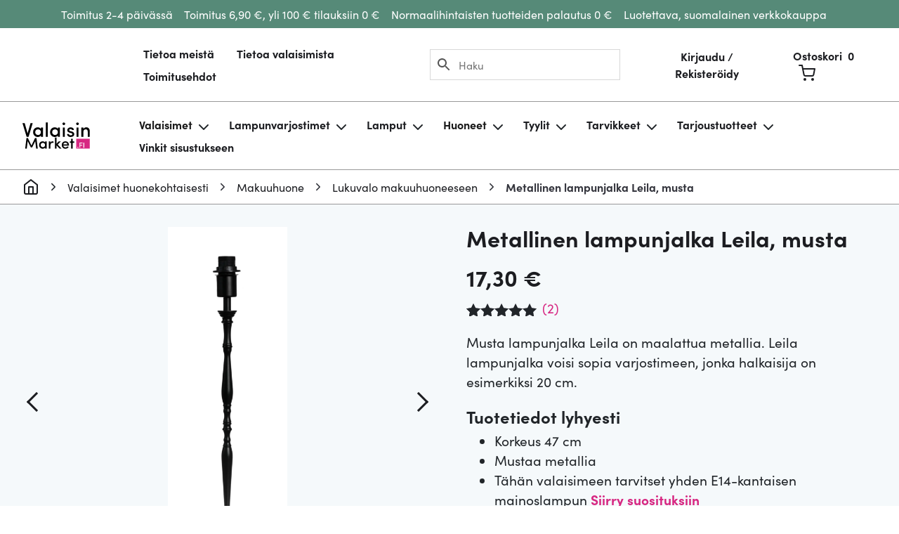

--- FILE ---
content_type: text/html;charset=UTF-8
request_url: https://valaisinmarket.fi/tuote/metallinen-lampunjalka-leila-musta/
body_size: 28793
content:
<!DOCTYPE html><html lang="fi" prefix="og: https://ogp.me/ns#"><head><meta http-equiv="Content-Type" content="text/html; charset=UTF-8" /><meta name="viewport" content="width=device-width, initial-scale=1.0, user-scalable=0" /><link rel="profile" href="http://gmpg.org/xfn/11" /><link rel="pingback" href="https://valaisinmarket.fi/wp/xmlrpc.php" />
 <script data-cfasync="false" data-pagespeed-no-defer>var gtm4wp_datalayer_name = "dataLayer";
	var dataLayer = dataLayer || [];
	const gtm4wp_use_sku_instead = false;
	const gtm4wp_currency = 'EUR';
	const gtm4wp_product_per_impression = false;
	const gtm4wp_clear_ecommerce = false;</script> <title>Metallinen lampunjalka Leila, musta | ValaisinMarket</title><meta name="description" content="Osta Metallinen lampunjalka Leila, musta, suomalaisesta ValaisinMarket -verkkokaupasta. Toimitus 2-4 päivässä hintaan 6,90€. Palautus 0€."/><meta name="robots" content="follow, index, max-snippet:-1, max-video-preview:-1, max-image-preview:large"/><link rel="canonical" href="https://valaisinmarket.fi/tuote/metallinen-lampunjalka-leila-musta/" /><meta property="og:locale" content="fi_FI" /><meta property="og:type" content="product" /><meta property="og:title" content="Metallinen lampunjalka Leila, musta | ValaisinMarket" /><meta property="og:description" content="Osta Metallinen lampunjalka Leila, musta, suomalaisesta ValaisinMarket -verkkokaupasta. Toimitus 2-4 päivässä hintaan 6,90€. Palautus 0€." /><meta property="og:url" content="https://valaisinmarket.fi/tuote/metallinen-lampunjalka-leila-musta/" /><meta property="og:site_name" content="ValaisinMarket" /><meta property="og:updated_time" content="2025-04-17T11:34:06+03:00" /><meta property="og:image" content="https://valaisinmarket.fi/app/uploads/2021/02/SNAKE-MUSTA_2000px.jpg" /><meta property="og:image:secure_url" content="https://valaisinmarket.fi/app/uploads/2021/02/SNAKE-MUSTA_2000px.jpg" /><meta property="og:image:width" content="678" /><meta property="og:image:height" content="2000" /><meta property="og:image:alt" content="Metallinen lampunjalka jonka väri on musta." /><meta property="og:image:type" content="image/jpeg" /><meta property="product:price:amount" content="17.3" /><meta property="product:price:currency" content="EUR" /><meta property="product:retailer_item_id" content="LEILA MUSTA" /><meta name="twitter:card" content="summary_large_image" /><meta name="twitter:title" content="Metallinen lampunjalka Leila, musta | ValaisinMarket" /><meta name="twitter:description" content="Osta Metallinen lampunjalka Leila, musta, suomalaisesta ValaisinMarket -verkkokaupasta. Toimitus 2-4 päivässä hintaan 6,90€. Palautus 0€." /><meta name="twitter:image" content="https://valaisinmarket.fi/app/uploads/2021/02/SNAKE-MUSTA_2000px.jpg" /><meta name="twitter:label1" content="Price" /><meta name="twitter:data1" content="17,30&nbsp;&euro;" /><meta name="twitter:label2" content="Availability" /><meta name="twitter:data2" content="Tilapäisesti loppu. " /> <script type="application/ld+json" class="rank-math-schema-pro">{"@context":"https://schema.org","@graph":[{"@type":["FurnitureStore","Organization"],"@id":"https://valaisinmarket.fi/#organization","name":"ValaisinMarket.fi","url":"https://valaisinmarket.fi","sameAs":["https://www.facebook.com/valaisinmarket/","https://www.instagram.com/valaisinmarket/","https://fi.pinterest.com/valaisinmarket/","https://www.youtube.com/channel/UCgQ0u6a9SyuU1ekjGSic7XA/videos?view=0&amp;amp%3bamp%3bamp%3bamp%3bsort=da&amp;amp%3bamp%3bamp%3bamp%3bflow=grid"],"logo":{"@type":"ImageObject","@id":"https://valaisinmarket.fi/#logo","url":"https://valaisinmarket.fi/app/uploads/2019/08/logo.png","contentUrl":"https://valaisinmarket.fi/app/uploads/2019/08/logo.png","caption":"ValaisinMarket","inLanguage":"fi","width":"189","height":"74"},"openingHours":["Monday,Tuesday,Wednesday,Thursday,Friday,Saturday,Sunday 09:00-17:00"],"image":{"@id":"https://valaisinmarket.fi/#logo"}},{"@type":"WebSite","@id":"https://valaisinmarket.fi/#website","url":"https://valaisinmarket.fi","name":"ValaisinMarket","publisher":{"@id":"https://valaisinmarket.fi/#organization"},"inLanguage":"fi"},{"@type":"ImageObject","@id":"https://valaisinmarket.fi/app/uploads/2021/02/SNAKE-MUSTA_2000px.jpg","url":"https://valaisinmarket.fi/app/uploads/2021/02/SNAKE-MUSTA_2000px.jpg","width":"678","height":"2000","caption":"Metallinen lampunjalka jonka v\u00e4ri on musta.","inLanguage":"fi"},{"@type":"ItemPage","@id":"https://valaisinmarket.fi/tuote/metallinen-lampunjalka-leila-musta/#webpage","url":"https://valaisinmarket.fi/tuote/metallinen-lampunjalka-leila-musta/","name":"Metallinen lampunjalka Leila, musta | ValaisinMarket","datePublished":"2021-02-18T18:07:12+02:00","dateModified":"2025-04-17T11:34:06+03:00","isPartOf":{"@id":"https://valaisinmarket.fi/#website"},"primaryImageOfPage":{"@id":"https://valaisinmarket.fi/app/uploads/2021/02/SNAKE-MUSTA_2000px.jpg"},"inLanguage":"fi"},{"@type":"Product","name":"Metallinen lampunjalka Leila, musta | ValaisinMarket","description":"Osta Metallinen lampunjalka Leila, musta, suomalaisesta ValaisinMarket -verkkokaupasta. Toimitus 2-4 p\u00e4iv\u00e4ss\u00e4 hintaan 6,90\u20ac. Palautus 0\u20ac.","sku":"LEILA MUSTA","category":"Valaisimet huonekohtaisesti &gt; Lastenhuone","mainEntityOfPage":{"@id":"https://valaisinmarket.fi/tuote/metallinen-lampunjalka-leila-musta/#webpage"},"height":{"@type":"QuantitativeValue","unitCode":"CMT","value":"47"},"width":{"@type":"QuantitativeValue","unitCode":"CMT"},"depth":{"@type":"QuantitativeValue","unitCode":"CMT"},"image":[{"@type":"ImageObject","url":"https://valaisinmarket.fi/app/uploads/2021/02/SNAKE-MUSTA_2000px.jpg","height":"2000","width":"678"},{"@type":"ImageObject","url":"https://valaisinmarket.fi/app/uploads/2021/02/SNAKE-MUSTA-SVEA-17-VIHRE\u00c4_2000px.jpg","height":"2000","width":"800"},{"@type":"ImageObject","url":"https://valaisinmarket.fi/app/uploads/2019/06/SNAKE-MUSTA-CLEO-17-VIININPUNAINEN_2000px.jpg","height":"2000","width":"827"},{"@type":"ImageObject","url":"https://valaisinmarket.fi/app/uploads/2022/02/RUBIK-TRIO-CINDY-20-TURKOOSI-SNAKE-MUSTA_FK_2022-scaled.jpg","height":"2048","width":"2560"}],"aggregateRating":{"@type":"AggregateRating","ratingValue":"5.00","bestRating":"5","ratingCount":"2","reviewCount":"2"},"review":[{"@type":"Review","@id":"https://valaisinmarket.fi/tuote/metallinen-lampunjalka-leila-musta/#li-comment-87834","datePublished":"2024-11-03 09:55:47","reviewRating":{"@type":"Rating","ratingValue":"5","bestRating":"5","worstRating":"1"},"author":{"@type":"Person","name":"Anne P."}},{"@type":"Review","@id":"https://valaisinmarket.fi/tuote/metallinen-lampunjalka-leila-musta/#li-comment-76302","description":"olin jo aiemmin ostanut saman ja nyt sitten viel\u00e4 uuden koska pidin sen keve\u00e4st\u00e4 muodosta vaikkaonkin korkea. kaunis, hyv\u00e4 ostos!","datePublished":"2023-05-04 11:42:49","reviewRating":{"@type":"Rating","ratingValue":"5","bestRating":"5","worstRating":"1"},"author":{"@type":"Person","name":"kaarina jokinen"}}],"offers":{"@type":"Offer","price":"17.30","priceCurrency":"EUR","priceValidUntil":"2027-12-31","availability":"https://schema.org/OutOfStock","itemCondition":"NewCondition","url":"https://valaisinmarket.fi/tuote/metallinen-lampunjalka-leila-musta/","seller":{"@type":"Organization","@id":"https://valaisinmarket.fi/","name":"ValaisinMarket","url":"https://valaisinmarket.fi","logo":"https://valaisinmarket.fi/app/uploads/2019/08/logo.png"},"priceSpecification":{"price":"17.3","priceCurrency":"EUR","valueAddedTaxIncluded":"true"}},"additionalProperty":[{"@type":"PropertyValue","name":"pa_tuote-kuuluu-sarjaan","value":"Leila"},{"@type":"PropertyValue","name":"pa_korkeus","value":"47 cm"},{"@type":"PropertyValue","name":"pa_pohjan-halkaisija","value":"10 cm"},{"@type":"PropertyValue","name":"pa_katkaisimen-sijainti","value":"Johdossa"},{"@type":"PropertyValue","name":"pa_lampunkanta","value":"E14"},{"@type":"PropertyValue","name":"pa_lampun-maksimiteho","value":"40W"},{"@type":"PropertyValue","name":"pa_lampunkantojen-maara","value":"1"},{"@type":"PropertyValue","name":"pa_vari","value":"Musta"},{"@type":"PropertyValue","name":"pa_materiaalit","value":"Metalli"},{"@type":"PropertyValue","name":"pa_jannite","value":"230 V"},{"@type":"PropertyValue","name":"pa_tuotemerkki","value":"Hallberg"}],"@id":"https://valaisinmarket.fi/tuote/metallinen-lampunjalka-leila-musta/#richSnippet"}]}</script> <link rel="alternate" type="application/rss+xml" title="ValaisinMarket &raquo; syöte" href="https://valaisinmarket.fi/feed/" /><link rel="alternate" type="application/rss+xml" title="ValaisinMarket &raquo; kommenttien syöte" href="https://valaisinmarket.fi/comments/feed/" /><link rel="alternate" type="application/rss+xml" title="ValaisinMarket &raquo; Metallinen lampunjalka Leila, musta kommenttien syöte" href="https://valaisinmarket.fi/tuote/metallinen-lampunjalka-leila-musta/feed/" /><link data-optimized="2" rel="stylesheet" href="https://valaisinmarket.fi/app/litespeed/css/809b6dfa297f5d4011a2d17f6c337254.css?ver=579ea" /> <script type="text/javascript" src="https://valaisinmarket.fi/wp/wp-includes/js/jquery/jquery.min.js?ver=3.7.1" id="jquery-core-js"></script> <script data-optimized="1" type="text/javascript" src="https://valaisinmarket.fi/app/litespeed/js/f22b88c694d9d8a66329b8e320ef9bb2.js?ver=934cb" id="jquery-migrate-js" defer data-deferred="1"></script> <script data-optimized="1" type="text/javascript" src="https://valaisinmarket.fi/app/litespeed/js/12df95368d1e8229b419fbaf1c4b3b97.js?ver=a4b92" id="underscore-js" defer data-deferred="1"></script> <script type="text/javascript" id="wp-util-js-extra" src="[data-uri]" defer></script> <script data-optimized="1" type="text/javascript" src="https://valaisinmarket.fi/app/litespeed/js/698eea46c7416b864ada397bbade3212.js?ver=57806" id="wp-util-js" defer data-deferred="1"></script> <script data-optimized="1" type="text/javascript" src="https://valaisinmarket.fi/app/litespeed/js/72283830f12bb535608bd0b0174b1bed.js?ver=458f6" id="wc-paytrail-js-js" defer data-deferred="1"></script> <script data-optimized="1" type="text/javascript" src="https://valaisinmarket.fi/app/litespeed/js/a4f689c8bdbca8ce3f7ca67626d86443.js?ver=14508" id="jquery-blockui-js" defer="defer" data-wp-strategy="defer"></script> <script type="text/javascript" id="wc-add-to-cart-js-extra" src="[data-uri]" defer></script> <script data-optimized="1" type="text/javascript" src="https://valaisinmarket.fi/app/litespeed/js/58c13813cc63bc8732997afda9b0591c.js?ver=d7dd6" id="wc-add-to-cart-js" defer="defer" data-wp-strategy="defer"></script> <script data-optimized="1" type="text/javascript" src="https://valaisinmarket.fi/app/litespeed/js/553fbdc7ff4845b6125bae161d8784b8.js?ver=c6da8" id="flexslider-js" defer="defer" data-wp-strategy="defer"></script> <script data-optimized="1" type="text/javascript" src="https://valaisinmarket.fi/app/litespeed/js/7bce8d5ac87cf43b3192d307d694d2c0.js?ver=45256" id="photoswipe-js" defer="defer" data-wp-strategy="defer"></script> <script data-optimized="1" type="text/javascript" src="https://valaisinmarket.fi/app/litespeed/js/99957c791de095bc062e6e7f249f655c.js?ver=2eee4" id="photoswipe-ui-default-js" defer="defer" data-wp-strategy="defer"></script> <script type="text/javascript" id="wc-single-product-js-extra" src="[data-uri]" defer></script> <script data-optimized="1" type="text/javascript" src="https://valaisinmarket.fi/app/litespeed/js/77b8ef64bc163a2641d82de164d1d133.js?ver=d5028" id="wc-single-product-js" defer="defer" data-wp-strategy="defer"></script> <script data-optimized="1" type="text/javascript" src="https://valaisinmarket.fi/app/litespeed/js/063aac72c25b7d5729370749b0ad89f7.js?ver=95b28" id="js-cookie-js" defer="defer" data-wp-strategy="defer"></script> <script type="text/javascript" id="woocommerce-js-extra" src="[data-uri]" defer></script> <script data-optimized="1" type="text/javascript" src="https://valaisinmarket.fi/app/litespeed/js/5f94c1adf62f9c4965cde7735883b917.js?ver=2cc0b" id="woocommerce-js" defer="defer" data-wp-strategy="defer"></script> <script data-optimized="1" type="text/javascript" src="https://valaisinmarket.fi/app/litespeed/js/1ef8c57664e08521d7bb8d4d5b989048.js?ver=07cb6" id="tmi-all-in-one-js" defer data-deferred="1"></script> <script data-optimized="1" type="text/javascript" src="https://valaisinmarket.fi/app/litespeed/js/794203289e40ee9170e872c371970709.js?ver=ee3e7" id="jquery-ui-core-js" defer data-deferred="1"></script> <script data-optimized="1" type="text/javascript" src="https://valaisinmarket.fi/app/litespeed/js/7d5c4b9342e053d57e72bd04622635bc.js?ver=b919c" id="jquery-ui-mouse-js" defer data-deferred="1"></script> <script data-optimized="1" type="text/javascript" src="https://valaisinmarket.fi/app/litespeed/js/a2420a51f52d5b10da4afd419a3b7f2f.js?ver=524dc" id="jquery-ui-slider-js" defer data-deferred="1"></script> <script data-optimized="1" type="text/javascript" src="https://valaisinmarket.fi/app/litespeed/js/92021ea32a59469ac6c3efd0caedab4a.js?ver=6dcac" id="wcpf-plugin-vendor-script-js" defer data-deferred="1"></script> <script data-optimized="1" type="text/javascript" src="https://valaisinmarket.fi/app/litespeed/js/3c31b3631bab5dea5017f660131c45f2.js?ver=55178" id="accounting-js" defer data-deferred="1"></script> <script type="text/javascript" id="wcpf-plugin-script-js-extra" src="[data-uri]" defer></script> <script data-optimized="1" type="text/javascript" src="https://valaisinmarket.fi/app/litespeed/js/379b5ea8349762ed3415f9a97cd00d2d.js?ver=9661b" id="wcpf-plugin-script-js" defer data-deferred="1"></script> <link rel="https://api.w.org/" href="https://valaisinmarket.fi/wp-json/" /><link rel="alternate" title="JSON" type="application/json" href="https://valaisinmarket.fi/wp-json/wp/v2/product/22147" /><link rel="EditURI" type="application/rsd+xml" title="RSD" href="https://valaisinmarket.fi/wp/xmlrpc.php?rsd" /><meta name="generator" content="WordPress 6.8.2" /><link rel='shortlink' href='https://valaisinmarket.fi/?p=22147' /><link rel="alternate" title="oEmbed (JSON)" type="application/json+oembed" href="https://valaisinmarket.fi/wp-json/oembed/1.0/embed?url=https%3A%2F%2Fvalaisinmarket.fi%2Ftuote%2Fmetallinen-lampunjalka-leila-musta%2F" /><link rel="alternate" title="oEmbed (XML)" type="text/xml+oembed" href="https://valaisinmarket.fi/wp-json/oembed/1.0/embed?url=https%3A%2F%2Fvalaisinmarket.fi%2Ftuote%2Fmetallinen-lampunjalka-leila-musta%2F&#038;format=xml" /><meta name="facebook-domain-verification" content="1w6pkahs4braxx3of4aob8w7tyvdid" /><meta name="google-site-verification" content="DhNBoAv1ZvXmXpCBsy5HBJUPVPS49mt5RkDDy6YZfkE" /> <script data-cfasync="false" data-pagespeed-no-defer>var dataLayer_content = {"pagePostType":"product","pagePostType2":"single-product","pagePostAuthor":"ValaisinMarket","productRatingCounts":{"5":2},"productAverageRating":5,"productReviewCount":2,"productType":"simple","productIsVariable":0};
	dataLayer.push( dataLayer_content );</script> <script type="text/plain" data-service="GTM" data-category="statistics" data-cfasync="false" data-pagespeed-no-defer>(function(w,d,s,l,i){w[l]=w[l]||[];w[l].push({'gtm.start':
new Date().getTime(),event:'gtm.js'});var f=d.getElementsByTagName(s)[0],
j=d.createElement(s),dl=l!='dataLayer'?'&l='+l:'';j.async=true;j.src=
'//www.googletagmanager.com/gtm.js?id='+i+dl;f.parentNode.insertBefore(j,f);
})(window,document,'script','dataLayer','GTM-K8L786D');</script> 	<noscript><style>.woocommerce-product-gallery{ opacity: 1 !important; }</style></noscript><link rel="icon" href="https://valaisinmarket.fi/app/uploads/2020/03/cropped-VM_FI-32x32.png" sizes="32x32" /><link rel="icon" href="https://valaisinmarket.fi/app/uploads/2020/03/cropped-VM_FI-192x192.png" sizes="192x192" /><link rel="apple-touch-icon" href="https://valaisinmarket.fi/app/uploads/2020/03/cropped-VM_FI-180x180.png" /><meta name="msapplication-TileImage" content="https://valaisinmarket.fi/app/uploads/2020/03/cropped-VM_FI-270x270.png" /></head><body data-cmplz=1 id="top" class="wp-singular product-template-default single single-product postid-22147 wp-theme-wattwegottheme woocommerce woocommerce-page theme-wattwegot/theme woocommerce-no-js"><noscript><div class="cmplz-placeholder-parent"><iframe data-placeholder-image="https://valaisinmarket.fi/app/plugins/complianz-gdpr-premium/assets/images/placeholders/default-minimal.jpg" data-category="statistics" data-service="GTM" class="cmplz-placeholder-element cmplz-iframe cmplz-iframe-styles cmplz-no-video " data-cmplz-target="src" data-src-cmplz="https://www.googletagmanager.com/ns.html?id=GTM-K8L786D"  src="about:blank"  height="0" width="0" style="display:none;visibility:hidden" aria-hidden="true"></iframe></div></noscript><ul class="c-notification c-notification--secondary"><li class="c-notification__item">
Toimitus 2-4 päivässä</li><li class="c-notification__item">
Toimitus 6,90 €, yli 100 € tilauksiin 0 €</li><li class="c-notification__item">
Normaalihintaisten tuotteiden palautus 0 €</li><li class="c-notification__item">
Luotettava, suomalainen verkkokauppa</li></ul><header class="b-header b-header-main">
<a class="skip-link sr-only" href="#main">Siirry sisältöön</a><nav class="navbar navbar-expand-xl navbar-light navbar-main"><button type="button" class="btn btn--menu" data-toggle="collapse" data-target="#navbarSupportedContent" aria-controls="navbarSupportedContent" aria-expanded="false" aria-label="Toggle navigation">
<span class="btn--menu__icon"></span>
</button><a class="navbar-brand d-block d-xl-none" href="https://valaisinmarket.fi/">
<img src="https://valaisinmarket.fi/app/themes/wattwegot/dist/images/logo.21c20264a9.svg" alt="ValaisinMarket">
</a><div class="collapse navbar-collapse justify-content-stretch" id="navbarSupportedContent"><div class="d-block d-xl-none"><div class="sidebar sidebar--right"></div></div><ul id="menu-paavalikko" class="navbar-nav js-append-around"><li itemscope="itemscope" itemtype="https://www.schema.org/SiteNavigationElement" id="menu-item-780" class="menu-item menu-item-type-post_type menu-item-object-page menu-item-780 nav-item"><a title="Tietoa meistä" href="https://valaisinmarket.fi/tietoa-meista/" class="nav-link">Tietoa meistä</a></li><li itemscope="itemscope" itemtype="https://www.schema.org/SiteNavigationElement" id="menu-item-781" class="menu-item menu-item-type-post_type menu-item-object-page menu-item-781 nav-item"><a title="Tietoa valaisimista" href="https://valaisinmarket.fi/tietoa-valaisimista/" class="nav-link">Tietoa valaisimista</a></li><li itemscope="itemscope" itemtype="https://www.schema.org/SiteNavigationElement" id="menu-item-782" class="menu-item menu-item-type-post_type menu-item-object-page menu-item-782 nav-item"><a title="Toimitusehdot" href="https://valaisinmarket.fi/toimitusehdot/" class="nav-link">Toimitusehdot</a></li></ul>
<span class="d-none d-xl-inline search-form"><div class="aws-container" data-url="/?wc-ajax=aws_action" data-siteurl="https://valaisinmarket.fi" data-lang="" data-show-loader="true" data-show-more="false" data-show-page="true" data-ajax-search="true" data-show-clear="true" data-mobile-screen="false" data-use-analytics="false" data-min-chars="1" data-buttons-order="2" data-timeout="300" data-is-mobile="false" data-page-id="22147" data-tax="" ><form class="aws-search-form" action="https://valaisinmarket.fi/" method="get" role="search" ><div class="aws-wrapper"><label class="aws-search-label" for="6969ace21ee21">Haku</label><input type="search" name="s" id="6969ace21ee21" value="" class="aws-search-field" placeholder="Haku" autocomplete="off" /><input type="hidden" name="post_type" value="product"><input type="hidden" name="type_aws" value="true"><div class="aws-search-clear"><span>×</span></div><div class="aws-loader"></div></div><div class="aws-search-btn aws-form-btn"><span class="aws-search-btn_icon"><svg focusable="false" xmlns="http://www.w3.org/2000/svg" viewBox="0 0 24 24" width="24px"><path d="M15.5 14h-.79l-.28-.27C15.41 12.59 16 11.11 16 9.5 16 5.91 13.09 3 9.5 3S3 5.91 3 9.5 5.91 16 9.5 16c1.61 0 3.09-.59 4.23-1.57l.27.28v.79l5 4.99L20.49 19l-4.99-5zm-6 0C7.01 14 5 11.99 5 9.5S7.01 5 9.5 5 14 7.01 14 9.5 11.99 14 9.5 14z"></path></svg></span></div></form></div>        </span><div class="d-block d-xl-none mobile-shop-menu"><ul id="menu-uusi-tuotekategoriavalikko-2023" class="navbar-nav js-append-around"><li itemscope="itemscope" itemtype="https://www.schema.org/SiteNavigationElement" id="menu-item-34323" class="menu-item menu-item-type-taxonomy menu-item-object-product_cat current-product-ancestor current-menu-parent current-product-parent menu-item-has-children dropdown active menu-item-34323 nav-item"><a title="Valaisimet" href="https://valaisinmarket.fi/kategoria/valaisimet/" class="has-dropdown-toggle nav-link" id="menu-item-dropdown-34323">Valaisimet</a><i data-feather="chevron-down"></i><ul class="dropdown-menu" aria-labelledby="menu-item-dropdown-34323" role="menu"><li itemscope="itemscope" itemtype="https://www.schema.org/SiteNavigationElement" id="menu-item-34327" class="menu-item menu-item-type-taxonomy menu-item-object-product_cat menu-item-has-children dropdown menu-item-34327 nav-item"><a title="Kattovalaisimet" href="https://valaisinmarket.fi/kategoria/valaisimet/kattovalaisimet/" class="has-dropdown-toggle dropdown-item" id="menu-item-dropdown-34327">Kattovalaisimet</a><i data-feather="chevron-down"></i><ul class="dropdown-menu" aria-labelledby="menu-item-dropdown-34327" role="menu"><li itemscope="itemscope" itemtype="https://www.schema.org/SiteNavigationElement" id="menu-item-34369" class="menu-item menu-item-type-taxonomy menu-item-object-product_cat menu-item-34369 nav-item"><a title="Biljardivalaisimet" href="https://valaisinmarket.fi/kategoria/valaisimet/kattovalaisimet/biljardivalaisimet/" class="dropdown-item">Biljardivalaisimet</a></li><li itemscope="itemscope" itemtype="https://www.schema.org/SiteNavigationElement" id="menu-item-34364" class="menu-item menu-item-type-taxonomy menu-item-object-product_cat menu-item-34364 nav-item"><a title="Kattokruunut" href="https://valaisinmarket.fi/kategoria/valaisimet/kattovalaisimet/kattokruunut/" class="dropdown-item">Kattokruunut</a></li><li itemscope="itemscope" itemtype="https://www.schema.org/SiteNavigationElement" id="menu-item-34363" class="menu-item menu-item-type-taxonomy menu-item-object-product_cat menu-item-34363 nav-item"><a title="Kohdevalaisimet" href="https://valaisinmarket.fi/kategoria/valaisimet/kattovalaisimet/kohdevalaisimet/" class="dropdown-item">Kohdevalaisimet</a></li><li itemscope="itemscope" itemtype="https://www.schema.org/SiteNavigationElement" id="menu-item-34370" class="menu-item menu-item-type-taxonomy menu-item-object-product_cat menu-item-34370 nav-item"><a title="Plafondit" href="https://valaisinmarket.fi/kategoria/valaisimet/kattovalaisimet/plafondit/" class="dropdown-item">Plafondit</a></li><li itemscope="itemscope" itemtype="https://www.schema.org/SiteNavigationElement" id="menu-item-34329" class="menu-item menu-item-type-taxonomy menu-item-object-product_cat menu-item-34329 nav-item"><a title="Riippuvalaisimet" href="https://valaisinmarket.fi/kategoria/valaisimet/kattovalaisimet/riippuvalaisimet/" class="dropdown-item">Riippuvalaisimet</a></li><li itemscope="itemscope" itemtype="https://www.schema.org/SiteNavigationElement" id="menu-item-34379" class="menu-item menu-item-type-taxonomy menu-item-object-product_cat menu-item-34379 nav-item"><a title="Alasvalot" href="https://valaisinmarket.fi/kategoria/valaisimet/kattovalaisimet/alasvalot/" class="dropdown-item">Alasvalot</a></li></ul></li><li itemscope="itemscope" itemtype="https://www.schema.org/SiteNavigationElement" id="menu-item-34355" class="menu-item menu-item-type-taxonomy menu-item-object-product_cat menu-item-34355 nav-item"><a title="Lattiavalaisimet" href="https://valaisinmarket.fi/kategoria/valaisimet/lattiavalaisimet/" class="dropdown-item">Lattiavalaisimet</a></li><li itemscope="itemscope" itemtype="https://www.schema.org/SiteNavigationElement" id="menu-item-34341" class="menu-item menu-item-type-taxonomy menu-item-object-product_cat current-product-ancestor current-menu-parent current-product-parent active menu-item-34341 nav-item"><a title="Pöytävalaisimet" href="https://valaisinmarket.fi/kategoria/valaisimet/poytavalaisimet/" class="dropdown-item">Pöytävalaisimet</a></li><li itemscope="itemscope" itemtype="https://www.schema.org/SiteNavigationElement" id="menu-item-34356" class="menu-item menu-item-type-taxonomy menu-item-object-product_cat menu-item-34356 nav-item"><a title="Seinävalaisimet" href="https://valaisinmarket.fi/kategoria/valaisimet/seinavalaisimet/" class="dropdown-item">Seinävalaisimet</a></li><li itemscope="itemscope" itemtype="https://www.schema.org/SiteNavigationElement" id="menu-item-34366" class="menu-item menu-item-type-taxonomy menu-item-object-product_cat menu-item-34366 nav-item"><a title="Ikkunavalaisimet" href="https://valaisinmarket.fi/kategoria/valaisimet/ikkunavalaisimet/" class="dropdown-item">Ikkunavalaisimet</a></li><li itemscope="itemscope" itemtype="https://www.schema.org/SiteNavigationElement" id="menu-item-34348" class="menu-item menu-item-type-taxonomy menu-item-object-product_cat current-product-ancestor current-menu-parent current-product-parent active menu-item-34348 nav-item"><a title="Lukuvalot" href="https://valaisinmarket.fi/kategoria/valaisimet/lukuvalot/" class="dropdown-item">Lukuvalot</a></li><li itemscope="itemscope" itemtype="https://www.schema.org/SiteNavigationElement" id="menu-item-34372" class="menu-item menu-item-type-taxonomy menu-item-object-product_cat menu-item-34372 nav-item"><a title="Bambuvalaisimet" href="https://valaisinmarket.fi/kategoria/valaisimet/bambuvalaisimet/" class="dropdown-item">Bambuvalaisimet</a></li><li itemscope="itemscope" itemtype="https://www.schema.org/SiteNavigationElement" id="menu-item-34371" class="menu-item menu-item-type-taxonomy menu-item-object-product_cat menu-item-34371 nav-item"><a title="Kristallivalaisimet" href="https://valaisinmarket.fi/kategoria/valaisimet/kristallivalaisimet/" class="dropdown-item">Kristallivalaisimet</a></li><li itemscope="itemscope" itemtype="https://www.schema.org/SiteNavigationElement" id="menu-item-34378" class="menu-item menu-item-type-taxonomy menu-item-object-product_cat menu-item-34378 nav-item"><a title="LED-valaisimet" href="https://valaisinmarket.fi/kategoria/valaisimet/led-valaisimet/" class="dropdown-item">LED-valaisimet</a></li><li itemscope="itemscope" itemtype="https://www.schema.org/SiteNavigationElement" id="menu-item-34351" class="menu-item menu-item-type-taxonomy menu-item-object-product_cat menu-item-34351 nav-item"><a title="Vain ValaisinMarketista" href="https://valaisinmarket.fi/kategoria/vain-valaisinmarketista/" class="dropdown-item">Vain ValaisinMarketista</a></li></ul></li><li itemscope="itemscope" itemtype="https://www.schema.org/SiteNavigationElement" id="menu-item-34325" class="menu-item menu-item-type-taxonomy menu-item-object-product_cat menu-item-has-children dropdown menu-item-34325 nav-item"><a title="Lampunvarjostimet" href="https://valaisinmarket.fi/kategoria/lampunvarjostimet/" class="has-dropdown-toggle nav-link" id="menu-item-dropdown-34325">Lampunvarjostimet</a><i data-feather="chevron-down"></i><ul class="dropdown-menu" aria-labelledby="menu-item-dropdown-34325" role="menu"><li itemscope="itemscope" itemtype="https://www.schema.org/SiteNavigationElement" id="menu-item-34345" class="menu-item menu-item-type-taxonomy menu-item-object-product_cat menu-item-34345 nav-item"><a title="Kattovalaisinten varjostimet" href="https://valaisinmarket.fi/kategoria/lampunvarjostimet/kattovalaisinten-varjostimet/" class="dropdown-item">Kattovalaisinten varjostimet</a></li><li itemscope="itemscope" itemtype="https://www.schema.org/SiteNavigationElement" id="menu-item-34365" class="menu-item menu-item-type-taxonomy menu-item-object-product_cat menu-item-34365 nav-item"><a title="Kippivarjostimet" href="https://valaisinmarket.fi/kategoria/lampunvarjostimet/kippivarjostimet/" class="dropdown-item">Kippivarjostimet</a></li><li itemscope="itemscope" itemtype="https://www.schema.org/SiteNavigationElement" id="menu-item-34359" class="menu-item menu-item-type-taxonomy menu-item-object-product_cat menu-item-34359 nav-item"><a title="Kruunuvarjostimet" href="https://valaisinmarket.fi/kategoria/lampunvarjostimet/kruunuvarjostimet/" class="dropdown-item">Kruunuvarjostimet</a></li><li itemscope="itemscope" itemtype="https://www.schema.org/SiteNavigationElement" id="menu-item-34352" class="menu-item menu-item-type-taxonomy menu-item-object-product_cat menu-item-34352 nav-item"><a title="Lattiavalaisinten varjostimet" href="https://valaisinmarket.fi/kategoria/lampunvarjostimet/lattiavalaisinten-varjostimet/" class="dropdown-item">Lattiavalaisinten varjostimet</a></li><li itemscope="itemscope" itemtype="https://www.schema.org/SiteNavigationElement" id="menu-item-34328" class="menu-item menu-item-type-taxonomy menu-item-object-product_cat menu-item-34328 nav-item"><a title="Pöytälampun varjostimet" href="https://valaisinmarket.fi/kategoria/lampunvarjostimet/poytalampun-varjostimet/" class="dropdown-item">Pöytälampun varjostimet</a></li><li itemscope="itemscope" itemtype="https://www.schema.org/SiteNavigationElement" id="menu-item-34354" class="menu-item menu-item-type-taxonomy menu-item-object-product_cat menu-item-34354 nav-item"><a title="Seinälampun varjostimet" href="https://valaisinmarket.fi/kategoria/lampunvarjostimet/seinalampun-varjostimet/" class="dropdown-item">Seinälampun varjostimet</a></li><li itemscope="itemscope" itemtype="https://www.schema.org/SiteNavigationElement" id="menu-item-34705" class="menu-item menu-item-type-taxonomy menu-item-object-product_cat menu-item-34705 nav-item"><a title="Lasikuvut" href="https://valaisinmarket.fi/kategoria/lampunvarjostimet/lasikuvut/" class="dropdown-item">Lasikuvut</a></li></ul></li><li itemscope="itemscope" itemtype="https://www.schema.org/SiteNavigationElement" id="menu-item-34360" class="menu-item menu-item-type-taxonomy menu-item-object-product_cat menu-item-has-children dropdown menu-item-34360 nav-item"><a title="Lamput" href="https://valaisinmarket.fi/kategoria/lamput/" class="has-dropdown-toggle nav-link" id="menu-item-dropdown-34360">Lamput</a><i data-feather="chevron-down"></i><ul class="dropdown-menu" aria-labelledby="menu-item-dropdown-34360" role="menu"><li itemscope="itemscope" itemtype="https://www.schema.org/SiteNavigationElement" id="menu-item-34380" class="menu-item menu-item-type-taxonomy menu-item-object-product_cat menu-item-34380 nav-item"><a title="Halogeenilamput" href="https://valaisinmarket.fi/kategoria/lamput/halogeenilamput/" class="dropdown-item">Halogeenilamput</a></li><li itemscope="itemscope" itemtype="https://www.schema.org/SiteNavigationElement" id="menu-item-34373" class="menu-item menu-item-type-taxonomy menu-item-object-product_cat menu-item-34373 nav-item"><a title="Hiililankalamput" href="https://valaisinmarket.fi/kategoria/lamput/hiililankalamput/" class="dropdown-item">Hiililankalamput</a></li><li itemscope="itemscope" itemtype="https://www.schema.org/SiteNavigationElement" id="menu-item-34361" class="menu-item menu-item-type-taxonomy menu-item-object-product_cat menu-item-34361 nav-item"><a title="LED-lamput" href="https://valaisinmarket.fi/kategoria/lamput/led-lamput/" class="dropdown-item">LED-lamput</a></li></ul></li><li itemscope="itemscope" itemtype="https://www.schema.org/SiteNavigationElement" id="menu-item-34322" class="menu-item menu-item-type-taxonomy menu-item-object-product_cat current-product-ancestor current-menu-parent current-product-parent menu-item-has-children dropdown active menu-item-34322 nav-item"><a title="Huoneet" href="https://valaisinmarket.fi/kategoria/kodin-valaistus/" class="has-dropdown-toggle nav-link" id="menu-item-dropdown-34322">Huoneet</a><i data-feather="chevron-down"></i><ul class="dropdown-menu" aria-labelledby="menu-item-dropdown-34322" role="menu"><li itemscope="itemscope" itemtype="https://www.schema.org/SiteNavigationElement" id="menu-item-34343" class="menu-item menu-item-type-taxonomy menu-item-object-product_cat menu-item-34343 nav-item"><a title="Eteinen" href="https://valaisinmarket.fi/kategoria/kodin-valaistus/eteisen-valaistus/" class="dropdown-item">Eteinen</a></li><li itemscope="itemscope" itemtype="https://www.schema.org/SiteNavigationElement" id="menu-item-34333" class="menu-item menu-item-type-taxonomy menu-item-object-product_cat menu-item-34333 nav-item"><a title="Keittiö" href="https://valaisinmarket.fi/kategoria/kodin-valaistus/keittion-valaistus/" class="dropdown-item">Keittiö</a></li><li itemscope="itemscope" itemtype="https://www.schema.org/SiteNavigationElement" id="menu-item-34336" class="menu-item menu-item-type-taxonomy menu-item-object-product_cat menu-item-34336 nav-item"><a title="Ruokailutila" href="https://valaisinmarket.fi/kategoria/kodin-valaistus/ruokailutilan-valaistus/" class="dropdown-item">Ruokailutila</a></li><li itemscope="itemscope" itemtype="https://www.schema.org/SiteNavigationElement" id="menu-item-34330" class="menu-item menu-item-type-taxonomy menu-item-object-product_cat current-product-ancestor current-menu-parent current-product-parent menu-item-has-children dropdown active menu-item-34330 nav-item"><a title="Makuuhuone" href="https://valaisinmarket.fi/kategoria/kodin-valaistus/makuuhuoneen-valaistus/" class="has-dropdown-toggle dropdown-item" id="menu-item-dropdown-34330">Makuuhuone</a><i data-feather="chevron-down"></i><ul class="dropdown-menu" aria-labelledby="menu-item-dropdown-34330" role="menu"><li itemscope="itemscope" itemtype="https://www.schema.org/SiteNavigationElement" id="menu-item-34338" class="menu-item menu-item-type-taxonomy menu-item-object-product_cat menu-item-34338 nav-item"><a title="Makuuhuoneen kattovalaisimet" href="https://valaisinmarket.fi/kategoria/kodin-valaistus/makuuhuoneen-valaistus/makuuhuoneen-kattovalaisimet/" class="dropdown-item">Makuuhuoneen kattovalaisimet</a></li><li itemscope="itemscope" itemtype="https://www.schema.org/SiteNavigationElement" id="menu-item-34342" class="menu-item menu-item-type-taxonomy menu-item-object-product_cat current-product-ancestor current-menu-parent current-product-parent active menu-item-34342 nav-item"><a title="Lukuvalo makuuhuoneeseen" href="https://valaisinmarket.fi/kategoria/kodin-valaistus/makuuhuoneen-valaistus/lukuvalo-makuuhuoneeseen/" class="dropdown-item">Lukuvalo makuuhuoneeseen</a></li></ul></li><li itemscope="itemscope" itemtype="https://www.schema.org/SiteNavigationElement" id="menu-item-34326" class="menu-item menu-item-type-taxonomy menu-item-object-product_cat menu-item-34326 nav-item"><a title="Olohuone" href="https://valaisinmarket.fi/kategoria/kodin-valaistus/olohuoneen-valaistus/" class="dropdown-item">Olohuone</a></li><li itemscope="itemscope" itemtype="https://www.schema.org/SiteNavigationElement" id="menu-item-34349" class="menu-item menu-item-type-taxonomy menu-item-object-product_cat menu-item-34349 nav-item"><a title="Portaikko" href="https://valaisinmarket.fi/kategoria/kodin-valaistus/portaikon-valaistus/" class="dropdown-item">Portaikko</a></li><li itemscope="itemscope" itemtype="https://www.schema.org/SiteNavigationElement" id="menu-item-34347" class="menu-item menu-item-type-taxonomy menu-item-object-product_cat current-product-ancestor current-menu-parent current-product-parent active menu-item-34347 nav-item"><a title="Lastenhuone" href="https://valaisinmarket.fi/kategoria/kodin-valaistus/lastenhuoneen-valaistus/" class="dropdown-item">Lastenhuone</a></li><li itemscope="itemscope" itemtype="https://www.schema.org/SiteNavigationElement" id="menu-item-34358" class="menu-item menu-item-type-taxonomy menu-item-object-product_cat menu-item-34358 nav-item"><a title="Korkeat tilat" href="https://valaisinmarket.fi/kategoria/kodin-valaistus/valaisimet-korkeaan-tilaan/" class="dropdown-item">Korkeat tilat</a></li><li itemscope="itemscope" itemtype="https://www.schema.org/SiteNavigationElement" id="menu-item-34357" class="menu-item menu-item-type-taxonomy menu-item-object-product_cat menu-item-34357 nav-item"><a title="WC-tilat" href="https://valaisinmarket.fi/kategoria/kodin-valaistus/vessan-valaistus/" class="dropdown-item">WC-tilat</a></li></ul></li><li itemscope="itemscope" itemtype="https://www.schema.org/SiteNavigationElement" id="menu-item-34324" class="menu-item menu-item-type-taxonomy menu-item-object-product_cat menu-item-has-children dropdown menu-item-34324 nav-item"><a title="Tyylit" href="https://valaisinmarket.fi/kategoria/valaisimet-tyyleittain/" class="has-dropdown-toggle nav-link" id="menu-item-dropdown-34324">Tyylit</a><i data-feather="chevron-down"></i><ul class="dropdown-menu" aria-labelledby="menu-item-dropdown-34324" role="menu"><li itemscope="itemscope" itemtype="https://www.schema.org/SiteNavigationElement" id="menu-item-34335" class="menu-item menu-item-type-taxonomy menu-item-object-product_cat menu-item-34335 nav-item"><a title="Boho" href="https://valaisinmarket.fi/kategoria/valaisimet-tyyleittain/boho-valaisimet/" class="dropdown-item">Boho</a></li><li itemscope="itemscope" itemtype="https://www.schema.org/SiteNavigationElement" id="menu-item-34340" class="menu-item menu-item-type-taxonomy menu-item-object-product_cat menu-item-34340 nav-item"><a title="Erikoiset" href="https://valaisinmarket.fi/kategoria/valaisimet-tyyleittain/erikoiset-valaisimet/" class="dropdown-item">Erikoiset</a></li><li itemscope="itemscope" itemtype="https://www.schema.org/SiteNavigationElement" id="menu-item-34638" class="menu-item menu-item-type-taxonomy menu-item-object-product_cat menu-item-34638 nav-item"><a title="Industrial" href="https://valaisinmarket.fi/kategoria/valaisimet-tyyleittain/industrial-valaisimet/" class="dropdown-item">Industrial</a></li><li itemscope="itemscope" itemtype="https://www.schema.org/SiteNavigationElement" id="menu-item-34332" class="menu-item menu-item-type-taxonomy menu-item-object-product_cat menu-item-34332 nav-item"><a title="Moderni" href="https://valaisinmarket.fi/kategoria/valaisimet-tyyleittain/modernit-valaisimet/" class="dropdown-item">Moderni</a></li><li itemscope="itemscope" itemtype="https://www.schema.org/SiteNavigationElement" id="menu-item-34334" class="menu-item menu-item-type-taxonomy menu-item-object-product_cat menu-item-34334 nav-item"><a title="Pelkistetty" href="https://valaisinmarket.fi/kategoria/valaisimet-tyyleittain/pelkistetyt-valaisimet/" class="dropdown-item">Pelkistetty</a></li><li itemscope="itemscope" itemtype="https://www.schema.org/SiteNavigationElement" id="menu-item-34337" class="menu-item menu-item-type-taxonomy menu-item-object-product_cat menu-item-34337 nav-item"><a title="Retro" href="https://valaisinmarket.fi/kategoria/valaisimet-tyyleittain/retro-valaistus/" class="dropdown-item">Retro</a></li><li itemscope="itemscope" itemtype="https://www.schema.org/SiteNavigationElement" id="menu-item-34331" class="menu-item menu-item-type-taxonomy menu-item-object-product_cat menu-item-34331 nav-item"><a title="Romanttinen" href="https://valaisinmarket.fi/kategoria/valaisimet-tyyleittain/romanttiset-valaisimet/" class="dropdown-item">Romanttinen</a></li><li itemscope="itemscope" itemtype="https://www.schema.org/SiteNavigationElement" id="menu-item-34339" class="menu-item menu-item-type-taxonomy menu-item-object-product_cat menu-item-34339 nav-item"><a title="Skandinaavinen" href="https://valaisinmarket.fi/kategoria/valaisimet-tyyleittain/skandinaavisen-tyyliset-valaisimet/" class="dropdown-item">Skandinaavinen</a></li><li itemscope="itemscope" itemtype="https://www.schema.org/SiteNavigationElement" id="menu-item-34346" class="menu-item menu-item-type-taxonomy menu-item-object-product_cat menu-item-34346 nav-item"><a title="Värikäs" href="https://valaisinmarket.fi/kategoria/valaisimet-tyyleittain/varikkaat-valaisimet/" class="dropdown-item">Värikäs</a></li></ul></li><li itemscope="itemscope" itemtype="https://www.schema.org/SiteNavigationElement" id="menu-item-34344" class="menu-item menu-item-type-taxonomy menu-item-object-product_cat menu-item-has-children dropdown menu-item-34344 nav-item"><a title="Tarvikkeet" href="https://valaisinmarket.fi/kategoria/valaisin-tarvikkeet/" class="has-dropdown-toggle nav-link" id="menu-item-dropdown-34344">Tarvikkeet</a><i data-feather="chevron-down"></i><ul class="dropdown-menu" aria-labelledby="menu-item-dropdown-34344" role="menu"><li itemscope="itemscope" itemtype="https://www.schema.org/SiteNavigationElement" id="menu-item-34381" class="menu-item menu-item-type-taxonomy menu-item-object-product_cat menu-item-34381 nav-item"><a title="Holkit" href="https://valaisinmarket.fi/kategoria/valaisin-tarvikkeet/holkit/" class="dropdown-item">Holkit</a></li><li itemscope="itemscope" itemtype="https://www.schema.org/SiteNavigationElement" id="menu-item-34376" class="menu-item menu-item-type-taxonomy menu-item-object-product_cat menu-item-34376 nav-item"><a title="Kattopistokkeet" href="https://valaisinmarket.fi/kategoria/valaisin-tarvikkeet/kattopistokkeet/" class="dropdown-item">Kattopistokkeet</a></li><li itemscope="itemscope" itemtype="https://www.schema.org/SiteNavigationElement" id="menu-item-34350" class="menu-item menu-item-type-taxonomy menu-item-object-product_cat menu-item-34350 nav-item"><a title="Kristallit" href="https://valaisinmarket.fi/kategoria/valaisin-tarvikkeet/kristallit/" class="dropdown-item">Kristallit</a></li><li itemscope="itemscope" itemtype="https://www.schema.org/SiteNavigationElement" id="menu-item-34375" class="menu-item menu-item-type-taxonomy menu-item-object-product_cat menu-item-34375 nav-item"><a title="Laipat" href="https://valaisinmarket.fi/kategoria/valaisin-tarvikkeet/laipat/" class="dropdown-item">Laipat</a></li><li itemscope="itemscope" itemtype="https://www.schema.org/SiteNavigationElement" id="menu-item-34374" class="menu-item menu-item-type-taxonomy menu-item-object-product_cat menu-item-34374 nav-item"><a title="Mansetit" href="https://valaisinmarket.fi/kategoria/valaisin-tarvikkeet/mansetit/" class="dropdown-item">Mansetit</a></li><li itemscope="itemscope" itemtype="https://www.schema.org/SiteNavigationElement" id="menu-item-34368" class="menu-item menu-item-type-taxonomy menu-item-object-product_cat menu-item-34368 nav-item"><a title="Valaisinjohdot" href="https://valaisinmarket.fi/kategoria/valaisin-tarvikkeet/valaisinjohdot/" class="dropdown-item">Valaisinjohdot</a></li><li itemscope="itemscope" itemtype="https://www.schema.org/SiteNavigationElement" id="menu-item-34377" class="menu-item menu-item-type-taxonomy menu-item-object-product_cat menu-item-34377 nav-item"><a title="Valaisinpistorasiat" href="https://valaisinmarket.fi/kategoria/valaisin-tarvikkeet/valaisinpistorasiat/" class="dropdown-item">Valaisinpistorasiat</a></li><li itemscope="itemscope" itemtype="https://www.schema.org/SiteNavigationElement" id="menu-item-34353" class="menu-item menu-item-type-taxonomy menu-item-object-product_cat menu-item-34353 nav-item"><a title="Varalasit ja -varjostimet" href="https://valaisinmarket.fi/kategoria/valaisin-tarvikkeet/varalasit-ja-varjostimet/" class="dropdown-item">Varalasit ja -varjostimet</a></li></ul></li><li itemscope="itemscope" itemtype="https://www.schema.org/SiteNavigationElement" id="menu-item-34398" class="menu-item menu-item-type-custom menu-item-object-custom menu-item-has-children dropdown menu-item-34398 nav-item"><a title="Tarjoustuotteet" href="https://valaisinmarket.fi/tarjoukset/" class="has-dropdown-toggle nav-link" id="menu-item-dropdown-34398">Tarjoustuotteet</a><i data-feather="chevron-down"></i><ul class="dropdown-menu" aria-labelledby="menu-item-dropdown-34398" role="menu"><li itemscope="itemscope" itemtype="https://www.schema.org/SiteNavigationElement" id="menu-item-34362" class="menu-item menu-item-type-taxonomy menu-item-object-product_cat menu-item-34362 nav-item"><a title="Valaisin outlet" href="https://valaisinmarket.fi/kategoria/outlet/" class="dropdown-item">Valaisin outlet</a></li><li itemscope="itemscope" itemtype="https://www.schema.org/SiteNavigationElement" id="menu-item-34367" class="menu-item menu-item-type-taxonomy menu-item-object-product_cat menu-item-34367 nav-item"><a title="Mallikappaleet" href="https://valaisinmarket.fi/kategoria/mallikappaleet/" class="dropdown-item">Mallikappaleet</a></li><li itemscope="itemscope" itemtype="https://www.schema.org/SiteNavigationElement" id="menu-item-34730" class="menu-item menu-item-type-taxonomy menu-item-object-product_cat menu-item-34730 nav-item"><a title="2-laatuiset" href="https://valaisinmarket.fi/kategoria/2-laatuiset-valaisimet-ja-varjostimet/" class="dropdown-item">2-laatuiset</a></li></ul></li><li itemscope="itemscope" itemtype="https://www.schema.org/SiteNavigationElement" id="menu-item-34384" class="menu-item menu-item-type-taxonomy menu-item-object-category menu-item-34384 nav-item"><a title="Vinkit sisustukseen" href="https://valaisinmarket.fi/artikkeli/category/vinkit-sisustukseen/" class="nav-link">Vinkit sisustukseen</a></li></ul></div><a href="https://valaisinmarket.fi/my-account/" class="btn btn-link btn--account" title="Kirjaudu / Rekisteröidy">
Kirjaudu / Rekisteröidy        </a></div><div class="cart-nav">
<span class="d-xl-none mobile-search-icon">
<a href="#" class="search-form__icon">
<i data-feather="search"></i>
</a>
</span>
<a href="https://valaisinmarket.fi/ostoskori/">
<span class="d-none d-xl-inline">Ostoskori</span>
<span class="cart-nav__count">0</span>
<i data-feather="shopping-cart"></i>
</a></div></nav></header><header class="b-header b-header-shop"><nav class="navbar navbar-expand-xl navbar-light navbar-shop d-none d-xl-flex"><a class="navbar-brand" href="https://valaisinmarket.fi/">
<img src="https://valaisinmarket.fi/app/themes/wattwegot/dist/images/logo.21c20264a9.svg" alt="ValaisinMarket">
</a><div class="justify-content-stretch shop-menu"><ul id="menu-uusi-tuotekategoriavalikko-2024" class="navbar-nav js-append-around"><li itemscope="itemscope" itemtype="https://www.schema.org/SiteNavigationElement" class="menu-item menu-item-type-taxonomy menu-item-object-product_cat current-product-ancestor current-menu-parent current-product-parent menu-item-has-children dropdown active menu-item-34323 nav-item"><a title="Valaisimet" href="https://valaisinmarket.fi/kategoria/valaisimet/" class="has-dropdown-toggle nav-link" id="menu-item-dropdown-34323">Valaisimet</a><i data-feather="chevron-down"></i><ul class="dropdown-menu" aria-labelledby="menu-item-dropdown-34323" role="menu"><li itemscope="itemscope" itemtype="https://www.schema.org/SiteNavigationElement" class="menu-item menu-item-type-taxonomy menu-item-object-product_cat menu-item-has-children dropdown menu-item-34327 nav-item"><a title="Kattovalaisimet" href="https://valaisinmarket.fi/kategoria/valaisimet/kattovalaisimet/" class="has-dropdown-toggle dropdown-item" id="menu-item-dropdown-34327">Kattovalaisimet</a><i data-feather="chevron-down"></i><ul class="dropdown-menu" aria-labelledby="menu-item-dropdown-34327" role="menu"><li itemscope="itemscope" itemtype="https://www.schema.org/SiteNavigationElement" class="menu-item menu-item-type-taxonomy menu-item-object-product_cat menu-item-34369 nav-item"><a title="Biljardivalaisimet" href="https://valaisinmarket.fi/kategoria/valaisimet/kattovalaisimet/biljardivalaisimet/" class="dropdown-item">Biljardivalaisimet</a></li><li itemscope="itemscope" itemtype="https://www.schema.org/SiteNavigationElement" class="menu-item menu-item-type-taxonomy menu-item-object-product_cat menu-item-34364 nav-item"><a title="Kattokruunut" href="https://valaisinmarket.fi/kategoria/valaisimet/kattovalaisimet/kattokruunut/" class="dropdown-item">Kattokruunut</a></li><li itemscope="itemscope" itemtype="https://www.schema.org/SiteNavigationElement" class="menu-item menu-item-type-taxonomy menu-item-object-product_cat menu-item-34363 nav-item"><a title="Kohdevalaisimet" href="https://valaisinmarket.fi/kategoria/valaisimet/kattovalaisimet/kohdevalaisimet/" class="dropdown-item">Kohdevalaisimet</a></li><li itemscope="itemscope" itemtype="https://www.schema.org/SiteNavigationElement" class="menu-item menu-item-type-taxonomy menu-item-object-product_cat menu-item-34370 nav-item"><a title="Plafondit" href="https://valaisinmarket.fi/kategoria/valaisimet/kattovalaisimet/plafondit/" class="dropdown-item">Plafondit</a></li><li itemscope="itemscope" itemtype="https://www.schema.org/SiteNavigationElement" class="menu-item menu-item-type-taxonomy menu-item-object-product_cat menu-item-34329 nav-item"><a title="Riippuvalaisimet" href="https://valaisinmarket.fi/kategoria/valaisimet/kattovalaisimet/riippuvalaisimet/" class="dropdown-item">Riippuvalaisimet</a></li><li itemscope="itemscope" itemtype="https://www.schema.org/SiteNavigationElement" class="menu-item menu-item-type-taxonomy menu-item-object-product_cat menu-item-34379 nav-item"><a title="Alasvalot" href="https://valaisinmarket.fi/kategoria/valaisimet/kattovalaisimet/alasvalot/" class="dropdown-item">Alasvalot</a></li></ul></li><li itemscope="itemscope" itemtype="https://www.schema.org/SiteNavigationElement" class="menu-item menu-item-type-taxonomy menu-item-object-product_cat menu-item-34355 nav-item"><a title="Lattiavalaisimet" href="https://valaisinmarket.fi/kategoria/valaisimet/lattiavalaisimet/" class="dropdown-item">Lattiavalaisimet</a></li><li itemscope="itemscope" itemtype="https://www.schema.org/SiteNavigationElement" class="menu-item menu-item-type-taxonomy menu-item-object-product_cat current-product-ancestor current-menu-parent current-product-parent active menu-item-34341 nav-item"><a title="Pöytävalaisimet" href="https://valaisinmarket.fi/kategoria/valaisimet/poytavalaisimet/" class="dropdown-item">Pöytävalaisimet</a></li><li itemscope="itemscope" itemtype="https://www.schema.org/SiteNavigationElement" class="menu-item menu-item-type-taxonomy menu-item-object-product_cat menu-item-34356 nav-item"><a title="Seinävalaisimet" href="https://valaisinmarket.fi/kategoria/valaisimet/seinavalaisimet/" class="dropdown-item">Seinävalaisimet</a></li><li itemscope="itemscope" itemtype="https://www.schema.org/SiteNavigationElement" class="menu-item menu-item-type-taxonomy menu-item-object-product_cat menu-item-34366 nav-item"><a title="Ikkunavalaisimet" href="https://valaisinmarket.fi/kategoria/valaisimet/ikkunavalaisimet/" class="dropdown-item">Ikkunavalaisimet</a></li><li itemscope="itemscope" itemtype="https://www.schema.org/SiteNavigationElement" class="menu-item menu-item-type-taxonomy menu-item-object-product_cat current-product-ancestor current-menu-parent current-product-parent active menu-item-34348 nav-item"><a title="Lukuvalot" href="https://valaisinmarket.fi/kategoria/valaisimet/lukuvalot/" class="dropdown-item">Lukuvalot</a></li><li itemscope="itemscope" itemtype="https://www.schema.org/SiteNavigationElement" class="menu-item menu-item-type-taxonomy menu-item-object-product_cat menu-item-34372 nav-item"><a title="Bambuvalaisimet" href="https://valaisinmarket.fi/kategoria/valaisimet/bambuvalaisimet/" class="dropdown-item">Bambuvalaisimet</a></li><li itemscope="itemscope" itemtype="https://www.schema.org/SiteNavigationElement" class="menu-item menu-item-type-taxonomy menu-item-object-product_cat menu-item-34371 nav-item"><a title="Kristallivalaisimet" href="https://valaisinmarket.fi/kategoria/valaisimet/kristallivalaisimet/" class="dropdown-item">Kristallivalaisimet</a></li><li itemscope="itemscope" itemtype="https://www.schema.org/SiteNavigationElement" class="menu-item menu-item-type-taxonomy menu-item-object-product_cat menu-item-34378 nav-item"><a title="LED-valaisimet" href="https://valaisinmarket.fi/kategoria/valaisimet/led-valaisimet/" class="dropdown-item">LED-valaisimet</a></li><li itemscope="itemscope" itemtype="https://www.schema.org/SiteNavigationElement" class="menu-item menu-item-type-taxonomy menu-item-object-product_cat menu-item-34351 nav-item"><a title="Vain ValaisinMarketista" href="https://valaisinmarket.fi/kategoria/vain-valaisinmarketista/" class="dropdown-item">Vain ValaisinMarketista</a></li></ul></li><li itemscope="itemscope" itemtype="https://www.schema.org/SiteNavigationElement" class="menu-item menu-item-type-taxonomy menu-item-object-product_cat menu-item-has-children dropdown menu-item-34325 nav-item"><a title="Lampunvarjostimet" href="https://valaisinmarket.fi/kategoria/lampunvarjostimet/" class="has-dropdown-toggle nav-link" id="menu-item-dropdown-34325">Lampunvarjostimet</a><i data-feather="chevron-down"></i><ul class="dropdown-menu" aria-labelledby="menu-item-dropdown-34325" role="menu"><li itemscope="itemscope" itemtype="https://www.schema.org/SiteNavigationElement" class="menu-item menu-item-type-taxonomy menu-item-object-product_cat menu-item-34345 nav-item"><a title="Kattovalaisinten varjostimet" href="https://valaisinmarket.fi/kategoria/lampunvarjostimet/kattovalaisinten-varjostimet/" class="dropdown-item">Kattovalaisinten varjostimet</a></li><li itemscope="itemscope" itemtype="https://www.schema.org/SiteNavigationElement" class="menu-item menu-item-type-taxonomy menu-item-object-product_cat menu-item-34365 nav-item"><a title="Kippivarjostimet" href="https://valaisinmarket.fi/kategoria/lampunvarjostimet/kippivarjostimet/" class="dropdown-item">Kippivarjostimet</a></li><li itemscope="itemscope" itemtype="https://www.schema.org/SiteNavigationElement" class="menu-item menu-item-type-taxonomy menu-item-object-product_cat menu-item-34359 nav-item"><a title="Kruunuvarjostimet" href="https://valaisinmarket.fi/kategoria/lampunvarjostimet/kruunuvarjostimet/" class="dropdown-item">Kruunuvarjostimet</a></li><li itemscope="itemscope" itemtype="https://www.schema.org/SiteNavigationElement" class="menu-item menu-item-type-taxonomy menu-item-object-product_cat menu-item-34352 nav-item"><a title="Lattiavalaisinten varjostimet" href="https://valaisinmarket.fi/kategoria/lampunvarjostimet/lattiavalaisinten-varjostimet/" class="dropdown-item">Lattiavalaisinten varjostimet</a></li><li itemscope="itemscope" itemtype="https://www.schema.org/SiteNavigationElement" class="menu-item menu-item-type-taxonomy menu-item-object-product_cat menu-item-34328 nav-item"><a title="Pöytälampun varjostimet" href="https://valaisinmarket.fi/kategoria/lampunvarjostimet/poytalampun-varjostimet/" class="dropdown-item">Pöytälampun varjostimet</a></li><li itemscope="itemscope" itemtype="https://www.schema.org/SiteNavigationElement" class="menu-item menu-item-type-taxonomy menu-item-object-product_cat menu-item-34354 nav-item"><a title="Seinälampun varjostimet" href="https://valaisinmarket.fi/kategoria/lampunvarjostimet/seinalampun-varjostimet/" class="dropdown-item">Seinälampun varjostimet</a></li><li itemscope="itemscope" itemtype="https://www.schema.org/SiteNavigationElement" class="menu-item menu-item-type-taxonomy menu-item-object-product_cat menu-item-34705 nav-item"><a title="Lasikuvut" href="https://valaisinmarket.fi/kategoria/lampunvarjostimet/lasikuvut/" class="dropdown-item">Lasikuvut</a></li></ul></li><li itemscope="itemscope" itemtype="https://www.schema.org/SiteNavigationElement" class="menu-item menu-item-type-taxonomy menu-item-object-product_cat menu-item-has-children dropdown menu-item-34360 nav-item"><a title="Lamput" href="https://valaisinmarket.fi/kategoria/lamput/" class="has-dropdown-toggle nav-link" id="menu-item-dropdown-34360">Lamput</a><i data-feather="chevron-down"></i><ul class="dropdown-menu" aria-labelledby="menu-item-dropdown-34360" role="menu"><li itemscope="itemscope" itemtype="https://www.schema.org/SiteNavigationElement" class="menu-item menu-item-type-taxonomy menu-item-object-product_cat menu-item-34380 nav-item"><a title="Halogeenilamput" href="https://valaisinmarket.fi/kategoria/lamput/halogeenilamput/" class="dropdown-item">Halogeenilamput</a></li><li itemscope="itemscope" itemtype="https://www.schema.org/SiteNavigationElement" class="menu-item menu-item-type-taxonomy menu-item-object-product_cat menu-item-34373 nav-item"><a title="Hiililankalamput" href="https://valaisinmarket.fi/kategoria/lamput/hiililankalamput/" class="dropdown-item">Hiililankalamput</a></li><li itemscope="itemscope" itemtype="https://www.schema.org/SiteNavigationElement" class="menu-item menu-item-type-taxonomy menu-item-object-product_cat menu-item-34361 nav-item"><a title="LED-lamput" href="https://valaisinmarket.fi/kategoria/lamput/led-lamput/" class="dropdown-item">LED-lamput</a></li></ul></li><li itemscope="itemscope" itemtype="https://www.schema.org/SiteNavigationElement" class="menu-item menu-item-type-taxonomy menu-item-object-product_cat current-product-ancestor current-menu-parent current-product-parent menu-item-has-children dropdown active menu-item-34322 nav-item"><a title="Huoneet" href="https://valaisinmarket.fi/kategoria/kodin-valaistus/" class="has-dropdown-toggle nav-link" id="menu-item-dropdown-34322">Huoneet</a><i data-feather="chevron-down"></i><ul class="dropdown-menu" aria-labelledby="menu-item-dropdown-34322" role="menu"><li itemscope="itemscope" itemtype="https://www.schema.org/SiteNavigationElement" class="menu-item menu-item-type-taxonomy menu-item-object-product_cat menu-item-34343 nav-item"><a title="Eteinen" href="https://valaisinmarket.fi/kategoria/kodin-valaistus/eteisen-valaistus/" class="dropdown-item">Eteinen</a></li><li itemscope="itemscope" itemtype="https://www.schema.org/SiteNavigationElement" class="menu-item menu-item-type-taxonomy menu-item-object-product_cat menu-item-34333 nav-item"><a title="Keittiö" href="https://valaisinmarket.fi/kategoria/kodin-valaistus/keittion-valaistus/" class="dropdown-item">Keittiö</a></li><li itemscope="itemscope" itemtype="https://www.schema.org/SiteNavigationElement" class="menu-item menu-item-type-taxonomy menu-item-object-product_cat menu-item-34336 nav-item"><a title="Ruokailutila" href="https://valaisinmarket.fi/kategoria/kodin-valaistus/ruokailutilan-valaistus/" class="dropdown-item">Ruokailutila</a></li><li itemscope="itemscope" itemtype="https://www.schema.org/SiteNavigationElement" class="menu-item menu-item-type-taxonomy menu-item-object-product_cat current-product-ancestor current-menu-parent current-product-parent menu-item-has-children dropdown active menu-item-34330 nav-item"><a title="Makuuhuone" href="https://valaisinmarket.fi/kategoria/kodin-valaistus/makuuhuoneen-valaistus/" class="has-dropdown-toggle dropdown-item" id="menu-item-dropdown-34330">Makuuhuone</a><i data-feather="chevron-down"></i><ul class="dropdown-menu" aria-labelledby="menu-item-dropdown-34330" role="menu"><li itemscope="itemscope" itemtype="https://www.schema.org/SiteNavigationElement" class="menu-item menu-item-type-taxonomy menu-item-object-product_cat menu-item-34338 nav-item"><a title="Makuuhuoneen kattovalaisimet" href="https://valaisinmarket.fi/kategoria/kodin-valaistus/makuuhuoneen-valaistus/makuuhuoneen-kattovalaisimet/" class="dropdown-item">Makuuhuoneen kattovalaisimet</a></li><li itemscope="itemscope" itemtype="https://www.schema.org/SiteNavigationElement" class="menu-item menu-item-type-taxonomy menu-item-object-product_cat current-product-ancestor current-menu-parent current-product-parent active menu-item-34342 nav-item"><a title="Lukuvalo makuuhuoneeseen" href="https://valaisinmarket.fi/kategoria/kodin-valaistus/makuuhuoneen-valaistus/lukuvalo-makuuhuoneeseen/" class="dropdown-item">Lukuvalo makuuhuoneeseen</a></li></ul></li><li itemscope="itemscope" itemtype="https://www.schema.org/SiteNavigationElement" class="menu-item menu-item-type-taxonomy menu-item-object-product_cat menu-item-34326 nav-item"><a title="Olohuone" href="https://valaisinmarket.fi/kategoria/kodin-valaistus/olohuoneen-valaistus/" class="dropdown-item">Olohuone</a></li><li itemscope="itemscope" itemtype="https://www.schema.org/SiteNavigationElement" class="menu-item menu-item-type-taxonomy menu-item-object-product_cat menu-item-34349 nav-item"><a title="Portaikko" href="https://valaisinmarket.fi/kategoria/kodin-valaistus/portaikon-valaistus/" class="dropdown-item">Portaikko</a></li><li itemscope="itemscope" itemtype="https://www.schema.org/SiteNavigationElement" class="menu-item menu-item-type-taxonomy menu-item-object-product_cat current-product-ancestor current-menu-parent current-product-parent active menu-item-34347 nav-item"><a title="Lastenhuone" href="https://valaisinmarket.fi/kategoria/kodin-valaistus/lastenhuoneen-valaistus/" class="dropdown-item">Lastenhuone</a></li><li itemscope="itemscope" itemtype="https://www.schema.org/SiteNavigationElement" class="menu-item menu-item-type-taxonomy menu-item-object-product_cat menu-item-34358 nav-item"><a title="Korkeat tilat" href="https://valaisinmarket.fi/kategoria/kodin-valaistus/valaisimet-korkeaan-tilaan/" class="dropdown-item">Korkeat tilat</a></li><li itemscope="itemscope" itemtype="https://www.schema.org/SiteNavigationElement" class="menu-item menu-item-type-taxonomy menu-item-object-product_cat menu-item-34357 nav-item"><a title="WC-tilat" href="https://valaisinmarket.fi/kategoria/kodin-valaistus/vessan-valaistus/" class="dropdown-item">WC-tilat</a></li></ul></li><li itemscope="itemscope" itemtype="https://www.schema.org/SiteNavigationElement" class="menu-item menu-item-type-taxonomy menu-item-object-product_cat menu-item-has-children dropdown menu-item-34324 nav-item"><a title="Tyylit" href="https://valaisinmarket.fi/kategoria/valaisimet-tyyleittain/" class="has-dropdown-toggle nav-link" id="menu-item-dropdown-34324">Tyylit</a><i data-feather="chevron-down"></i><ul class="dropdown-menu" aria-labelledby="menu-item-dropdown-34324" role="menu"><li itemscope="itemscope" itemtype="https://www.schema.org/SiteNavigationElement" class="menu-item menu-item-type-taxonomy menu-item-object-product_cat menu-item-34335 nav-item"><a title="Boho" href="https://valaisinmarket.fi/kategoria/valaisimet-tyyleittain/boho-valaisimet/" class="dropdown-item">Boho</a></li><li itemscope="itemscope" itemtype="https://www.schema.org/SiteNavigationElement" class="menu-item menu-item-type-taxonomy menu-item-object-product_cat menu-item-34340 nav-item"><a title="Erikoiset" href="https://valaisinmarket.fi/kategoria/valaisimet-tyyleittain/erikoiset-valaisimet/" class="dropdown-item">Erikoiset</a></li><li itemscope="itemscope" itemtype="https://www.schema.org/SiteNavigationElement" class="menu-item menu-item-type-taxonomy menu-item-object-product_cat menu-item-34638 nav-item"><a title="Industrial" href="https://valaisinmarket.fi/kategoria/valaisimet-tyyleittain/industrial-valaisimet/" class="dropdown-item">Industrial</a></li><li itemscope="itemscope" itemtype="https://www.schema.org/SiteNavigationElement" class="menu-item menu-item-type-taxonomy menu-item-object-product_cat menu-item-34332 nav-item"><a title="Moderni" href="https://valaisinmarket.fi/kategoria/valaisimet-tyyleittain/modernit-valaisimet/" class="dropdown-item">Moderni</a></li><li itemscope="itemscope" itemtype="https://www.schema.org/SiteNavigationElement" class="menu-item menu-item-type-taxonomy menu-item-object-product_cat menu-item-34334 nav-item"><a title="Pelkistetty" href="https://valaisinmarket.fi/kategoria/valaisimet-tyyleittain/pelkistetyt-valaisimet/" class="dropdown-item">Pelkistetty</a></li><li itemscope="itemscope" itemtype="https://www.schema.org/SiteNavigationElement" class="menu-item menu-item-type-taxonomy menu-item-object-product_cat menu-item-34337 nav-item"><a title="Retro" href="https://valaisinmarket.fi/kategoria/valaisimet-tyyleittain/retro-valaistus/" class="dropdown-item">Retro</a></li><li itemscope="itemscope" itemtype="https://www.schema.org/SiteNavigationElement" class="menu-item menu-item-type-taxonomy menu-item-object-product_cat menu-item-34331 nav-item"><a title="Romanttinen" href="https://valaisinmarket.fi/kategoria/valaisimet-tyyleittain/romanttiset-valaisimet/" class="dropdown-item">Romanttinen</a></li><li itemscope="itemscope" itemtype="https://www.schema.org/SiteNavigationElement" class="menu-item menu-item-type-taxonomy menu-item-object-product_cat menu-item-34339 nav-item"><a title="Skandinaavinen" href="https://valaisinmarket.fi/kategoria/valaisimet-tyyleittain/skandinaavisen-tyyliset-valaisimet/" class="dropdown-item">Skandinaavinen</a></li><li itemscope="itemscope" itemtype="https://www.schema.org/SiteNavigationElement" class="menu-item menu-item-type-taxonomy menu-item-object-product_cat menu-item-34346 nav-item"><a title="Värikäs" href="https://valaisinmarket.fi/kategoria/valaisimet-tyyleittain/varikkaat-valaisimet/" class="dropdown-item">Värikäs</a></li></ul></li><li itemscope="itemscope" itemtype="https://www.schema.org/SiteNavigationElement" class="menu-item menu-item-type-taxonomy menu-item-object-product_cat menu-item-has-children dropdown menu-item-34344 nav-item"><a title="Tarvikkeet" href="https://valaisinmarket.fi/kategoria/valaisin-tarvikkeet/" class="has-dropdown-toggle nav-link" id="menu-item-dropdown-34344">Tarvikkeet</a><i data-feather="chevron-down"></i><ul class="dropdown-menu" aria-labelledby="menu-item-dropdown-34344" role="menu"><li itemscope="itemscope" itemtype="https://www.schema.org/SiteNavigationElement" class="menu-item menu-item-type-taxonomy menu-item-object-product_cat menu-item-34381 nav-item"><a title="Holkit" href="https://valaisinmarket.fi/kategoria/valaisin-tarvikkeet/holkit/" class="dropdown-item">Holkit</a></li><li itemscope="itemscope" itemtype="https://www.schema.org/SiteNavigationElement" class="menu-item menu-item-type-taxonomy menu-item-object-product_cat menu-item-34376 nav-item"><a title="Kattopistokkeet" href="https://valaisinmarket.fi/kategoria/valaisin-tarvikkeet/kattopistokkeet/" class="dropdown-item">Kattopistokkeet</a></li><li itemscope="itemscope" itemtype="https://www.schema.org/SiteNavigationElement" class="menu-item menu-item-type-taxonomy menu-item-object-product_cat menu-item-34350 nav-item"><a title="Kristallit" href="https://valaisinmarket.fi/kategoria/valaisin-tarvikkeet/kristallit/" class="dropdown-item">Kristallit</a></li><li itemscope="itemscope" itemtype="https://www.schema.org/SiteNavigationElement" class="menu-item menu-item-type-taxonomy menu-item-object-product_cat menu-item-34375 nav-item"><a title="Laipat" href="https://valaisinmarket.fi/kategoria/valaisin-tarvikkeet/laipat/" class="dropdown-item">Laipat</a></li><li itemscope="itemscope" itemtype="https://www.schema.org/SiteNavigationElement" class="menu-item menu-item-type-taxonomy menu-item-object-product_cat menu-item-34374 nav-item"><a title="Mansetit" href="https://valaisinmarket.fi/kategoria/valaisin-tarvikkeet/mansetit/" class="dropdown-item">Mansetit</a></li><li itemscope="itemscope" itemtype="https://www.schema.org/SiteNavigationElement" class="menu-item menu-item-type-taxonomy menu-item-object-product_cat menu-item-34368 nav-item"><a title="Valaisinjohdot" href="https://valaisinmarket.fi/kategoria/valaisin-tarvikkeet/valaisinjohdot/" class="dropdown-item">Valaisinjohdot</a></li><li itemscope="itemscope" itemtype="https://www.schema.org/SiteNavigationElement" class="menu-item menu-item-type-taxonomy menu-item-object-product_cat menu-item-34377 nav-item"><a title="Valaisinpistorasiat" href="https://valaisinmarket.fi/kategoria/valaisin-tarvikkeet/valaisinpistorasiat/" class="dropdown-item">Valaisinpistorasiat</a></li><li itemscope="itemscope" itemtype="https://www.schema.org/SiteNavigationElement" class="menu-item menu-item-type-taxonomy menu-item-object-product_cat menu-item-34353 nav-item"><a title="Varalasit ja -varjostimet" href="https://valaisinmarket.fi/kategoria/valaisin-tarvikkeet/varalasit-ja-varjostimet/" class="dropdown-item">Varalasit ja -varjostimet</a></li></ul></li><li itemscope="itemscope" itemtype="https://www.schema.org/SiteNavigationElement" class="menu-item menu-item-type-custom menu-item-object-custom menu-item-has-children dropdown menu-item-34398 nav-item"><a title="Tarjoustuotteet" href="https://valaisinmarket.fi/tarjoukset/" class="has-dropdown-toggle nav-link" id="menu-item-dropdown-34398">Tarjoustuotteet</a><i data-feather="chevron-down"></i><ul class="dropdown-menu" aria-labelledby="menu-item-dropdown-34398" role="menu"><li itemscope="itemscope" itemtype="https://www.schema.org/SiteNavigationElement" class="menu-item menu-item-type-taxonomy menu-item-object-product_cat menu-item-34362 nav-item"><a title="Valaisin outlet" href="https://valaisinmarket.fi/kategoria/outlet/" class="dropdown-item">Valaisin outlet</a></li><li itemscope="itemscope" itemtype="https://www.schema.org/SiteNavigationElement" class="menu-item menu-item-type-taxonomy menu-item-object-product_cat menu-item-34367 nav-item"><a title="Mallikappaleet" href="https://valaisinmarket.fi/kategoria/mallikappaleet/" class="dropdown-item">Mallikappaleet</a></li><li itemscope="itemscope" itemtype="https://www.schema.org/SiteNavigationElement" class="menu-item menu-item-type-taxonomy menu-item-object-product_cat menu-item-34730 nav-item"><a title="2-laatuiset" href="https://valaisinmarket.fi/kategoria/2-laatuiset-valaisimet-ja-varjostimet/" class="dropdown-item">2-laatuiset</a></li></ul></li><li itemscope="itemscope" itemtype="https://www.schema.org/SiteNavigationElement" class="menu-item menu-item-type-taxonomy menu-item-object-category menu-item-34384 nav-item"><a title="Vinkit sisustukseen" href="https://valaisinmarket.fi/artikkeli/category/vinkit-sisustukseen/" class="nav-link">Vinkit sisustukseen</a></li></ul></div></nav></header><div class="d-xl-none mobile-search-bar">
<span><div class="aws-container" data-url="/?wc-ajax=aws_action" data-siteurl="https://valaisinmarket.fi" data-lang="" data-show-loader="true" data-show-more="false" data-show-page="true" data-ajax-search="true" data-show-clear="true" data-mobile-screen="false" data-use-analytics="false" data-min-chars="1" data-buttons-order="2" data-timeout="300" data-is-mobile="false" data-page-id="22147" data-tax="" ><form class="aws-search-form" action="https://valaisinmarket.fi/" method="get" role="search" ><div class="aws-wrapper"><label class="aws-search-label" for="6969ace223f4f">Haku</label><input type="search" name="s" id="6969ace223f4f" value="" class="aws-search-field" placeholder="Haku" autocomplete="off" /><input type="hidden" name="post_type" value="product"><input type="hidden" name="type_aws" value="true"><div class="aws-search-clear"><span>×</span></div><div class="aws-loader"></div></div><div class="aws-search-btn aws-form-btn"><span class="aws-search-btn_icon"><svg focusable="false" xmlns="http://www.w3.org/2000/svg" viewBox="0 0 24 24" width="24px"><path d="M15.5 14h-.79l-.28-.27C15.41 12.59 16 11.11 16 9.5 16 5.91 13.09 3 9.5 3S3 5.91 3 9.5 5.91 16 9.5 16c1.61 0 3.09-.59 4.23-1.57l.27.28v.79l5 4.99L20.49 19l-4.99-5zm-6 0C7.01 14 5 11.99 5 9.5S7.01 5 9.5 5 14 7.01 14 9.5 11.99 14 9.5 14z"></path></svg></span></div></form></div></span></div><div class="b-breadcrumb">
<a class="breadcrumb-home" href="https://valaisinmarket.fi/">
<i data-feather="home"></i>
</a><div class="home-separator">
<i data-feather="chevron-right"></i></div><nav class="woocommerce-breadcrumb" aria-label="Breadcrumb"><a href="https://valaisinmarket.fi/kategoria/kodin-valaistus/">Valaisimet huonekohtaisesti</a> <i data-feather="chevron-right"></i> <a href="https://valaisinmarket.fi/kategoria/kodin-valaistus/makuuhuoneen-valaistus/">Makuuhuone</a> <i data-feather="chevron-right"></i> <a href="https://valaisinmarket.fi/kategoria/kodin-valaistus/makuuhuoneen-valaistus/lukuvalo-makuuhuoneeseen/">Lukuvalo makuuhuoneeseen</a> <i data-feather="chevron-right"></i> Metallinen lampunjalka Leila, musta</nav></div><div id="primary" class="content-area"><main id="main" class="site-main" role="main"><div class="woocommerce-notices-wrapper"></div><section class="l-section l-section--product-top mb-0"><div class="row"><div class="col-12 main-content"><div id="product-22147" class="product type-product post-22147 status-publish first outofstock product_cat-lastenhuoneen-valaistus product_cat-lukuvalo-makuuhuoneeseen product_cat-lukuvalot product_cat-makuuhuoneen-valaistus product_cat-poytavalaisimet product_cat-valaisimet product_cat-kodin-valaistus product_tag-lampun-jalat product_tag-lampun-jalka product_tag-lampunjalka product_tag-lastenhuoneeseen product_tag-lisavaloa-eteiseen product_tag-lukuvalaisimet product_tag-lukuvalaisin product_tag-makuuhuoneeseen product_tag-poytalamppu product_tag-poytalamppuja product_tag-poytalamput product_tag-poytavalaisimet-netista product_tag-poytavalaisimia product_tag-poytavalaisin product_tag-poytavalo product_tag-poytavalot product_tag-valaisin-yopoydalle product_tag-yopoydan-lamppu product_tag-yopoydan-lamput product_tag-yopoydan-valaisimet product_tag-yopoydan-valaisin product_tag-yopoytavalaisin has-post-thumbnail taxable shipping-taxable purchasable product-type-simple"><div class="woocommerce-product-gallery woocommerce-product-gallery--with-images woocommerce-product-gallery--columns-4 images" data-columns="4" style="opacity: 0; transition: opacity .25s ease-in-out;"><div class="woocommerce-product-gallery__wrapper"><div data-thumb="https://valaisinmarket.fi/app/uploads/2021/02/SNAKE-MUSTA_2000px-237x700.jpg.webp" data-thumb-alt="Metallinen lampunjalka jonka väri on musta." data-thumb-srcset="https://valaisinmarket.fi/app/uploads/2021/02/SNAKE-MUSTA_2000px-237x700.jpg.webp 237w, https://valaisinmarket.fi/app/uploads/2021/02/SNAKE-MUSTA_2000px-521x1536.jpg.webp 521w, https://valaisinmarket.fi/app/uploads/2021/02/SNAKE-MUSTA_2000px-300x885.jpg.webp 300w, https://valaisinmarket.fi/app/uploads/2021/02/SNAKE-MUSTA_2000px-600x1770.jpg.webp 600w, https://valaisinmarket.fi/app/uploads/2021/02/SNAKE-MUSTA_2000px.jpg.webp 678w"  data-thumb-sizes="(max-width: 237px) 100vw, 237px" class="woocommerce-product-gallery__image"><a href="https://valaisinmarket.fi/app/uploads/2021/02/SNAKE-MUSTA_2000px.jpg"><img width="600" height="1770" src="https://valaisinmarket.fi/app/uploads/2021/02/SNAKE-MUSTA_2000px-600x1770.jpg.webp" class="wp-post-image" alt="Metallinen lampunjalka jonka väri on musta." data-caption="" data-src="https://valaisinmarket.fi/app/uploads/2021/02/SNAKE-MUSTA_2000px.jpg.webp" data-large_image="https://valaisinmarket.fi/app/uploads/2021/02/SNAKE-MUSTA_2000px.jpg" data-large_image_width="678" data-large_image_height="2000" decoding="async" fetchpriority="high" srcset="https://valaisinmarket.fi/app/uploads/2021/02/SNAKE-MUSTA_2000px-600x1770.jpg.webp 600w, https://valaisinmarket.fi/app/uploads/2021/02/SNAKE-MUSTA_2000px-237x700.jpg.webp 237w, https://valaisinmarket.fi/app/uploads/2021/02/SNAKE-MUSTA_2000px-521x1536.jpg.webp 521w, https://valaisinmarket.fi/app/uploads/2021/02/SNAKE-MUSTA_2000px-300x885.jpg.webp 300w, https://valaisinmarket.fi/app/uploads/2021/02/SNAKE-MUSTA_2000px.jpg.webp 678w" sizes="(max-width: 600px) 100vw, 600px" /></a></div><div data-thumb="https://valaisinmarket.fi/app/uploads/2021/02/SNAKE-MUSTA-SVEA-17-VIHREÄ_2000px-280x700.jpg.webp" data-thumb-alt="Metallinen lampunjalka jonka väri on musta. Varjostin on väriltään vihreä." data-thumb-srcset="https://valaisinmarket.fi/app/uploads/2021/02/SNAKE-MUSTA-SVEA-17-VIHREÄ_2000px-280x700.jpg.webp 280w, https://valaisinmarket.fi/app/uploads/2021/02/SNAKE-MUSTA-SVEA-17-VIHREÄ_2000px-768x1920.jpg.webp 768w, https://valaisinmarket.fi/app/uploads/2021/02/SNAKE-MUSTA-SVEA-17-VIHREÄ_2000px-614x1536.jpg.webp 614w, https://valaisinmarket.fi/app/uploads/2021/02/SNAKE-MUSTA-SVEA-17-VIHREÄ_2000px-300x750.jpg.webp 300w, https://valaisinmarket.fi/app/uploads/2021/02/SNAKE-MUSTA-SVEA-17-VIHREÄ_2000px-600x1500.jpg.webp 600w, https://valaisinmarket.fi/app/uploads/2021/02/SNAKE-MUSTA-SVEA-17-VIHREÄ_2000px.jpg.webp 800w"  data-thumb-sizes="(max-width: 280px) 100vw, 280px" class="woocommerce-product-gallery__image"><a href="https://valaisinmarket.fi/app/uploads/2021/02/SNAKE-MUSTA-SVEA-17-VIHREÄ_2000px.jpg"><img width="600" height="1500" src="https://valaisinmarket.fi/app/uploads/2021/02/SNAKE-MUSTA-SVEA-17-VIHREÄ_2000px-600x1500.jpg.webp" class="" alt="Metallinen lampunjalka jonka väri on musta. Varjostin on väriltään vihreä." data-caption="" data-src="https://valaisinmarket.fi/app/uploads/2021/02/SNAKE-MUSTA-SVEA-17-VIHREÄ_2000px.jpg.webp" data-large_image="https://valaisinmarket.fi/app/uploads/2021/02/SNAKE-MUSTA-SVEA-17-VIHREÄ_2000px.jpg" data-large_image_width="800" data-large_image_height="2000" decoding="async" srcset="https://valaisinmarket.fi/app/uploads/2021/02/SNAKE-MUSTA-SVEA-17-VIHREÄ_2000px-600x1500.jpg.webp 600w, https://valaisinmarket.fi/app/uploads/2021/02/SNAKE-MUSTA-SVEA-17-VIHREÄ_2000px-280x700.jpg.webp 280w, https://valaisinmarket.fi/app/uploads/2021/02/SNAKE-MUSTA-SVEA-17-VIHREÄ_2000px-768x1920.jpg.webp 768w, https://valaisinmarket.fi/app/uploads/2021/02/SNAKE-MUSTA-SVEA-17-VIHREÄ_2000px-614x1536.jpg.webp 614w, https://valaisinmarket.fi/app/uploads/2021/02/SNAKE-MUSTA-SVEA-17-VIHREÄ_2000px-300x750.jpg.webp 300w, https://valaisinmarket.fi/app/uploads/2021/02/SNAKE-MUSTA-SVEA-17-VIHREÄ_2000px.jpg.webp 800w" sizes="(max-width: 600px) 100vw, 600px" /></a></div><div data-thumb="https://valaisinmarket.fi/app/uploads/2019/06/SNAKE-MUSTA-CLEO-17-VIININPUNAINEN_2000px-289x700.jpg.webp" data-thumb-alt="Metallinen lampunjalka jonka väri on musta. Varjostin on viininpunainen ja sen materiaali on organza." data-thumb-srcset="https://valaisinmarket.fi/app/uploads/2019/06/SNAKE-MUSTA-CLEO-17-VIININPUNAINEN_2000px-289x700.jpg.webp 289w, https://valaisinmarket.fi/app/uploads/2019/06/SNAKE-MUSTA-CLEO-17-VIININPUNAINEN_2000px-768x1857.jpg.webp 768w, https://valaisinmarket.fi/app/uploads/2019/06/SNAKE-MUSTA-CLEO-17-VIININPUNAINEN_2000px-635x1536.jpg.webp 635w, https://valaisinmarket.fi/app/uploads/2019/06/SNAKE-MUSTA-CLEO-17-VIININPUNAINEN_2000px-300x726.jpg.webp 300w, https://valaisinmarket.fi/app/uploads/2019/06/SNAKE-MUSTA-CLEO-17-VIININPUNAINEN_2000px-600x1451.jpg.webp 600w, https://valaisinmarket.fi/app/uploads/2019/06/SNAKE-MUSTA-CLEO-17-VIININPUNAINEN_2000px.jpg.webp 827w"  data-thumb-sizes="(max-width: 289px) 100vw, 289px" class="woocommerce-product-gallery__image"><a href="https://valaisinmarket.fi/app/uploads/2019/06/SNAKE-MUSTA-CLEO-17-VIININPUNAINEN_2000px.jpg"><img width="600" height="1451" src="https://valaisinmarket.fi/app/uploads/2019/06/SNAKE-MUSTA-CLEO-17-VIININPUNAINEN_2000px-600x1451.jpg.webp" class="" alt="Metallinen lampunjalka jonka väri on musta. Varjostin on viininpunainen ja sen materiaali on organza." data-caption="" data-src="https://valaisinmarket.fi/app/uploads/2019/06/SNAKE-MUSTA-CLEO-17-VIININPUNAINEN_2000px.jpg.webp" data-large_image="https://valaisinmarket.fi/app/uploads/2019/06/SNAKE-MUSTA-CLEO-17-VIININPUNAINEN_2000px.jpg" data-large_image_width="827" data-large_image_height="2000" decoding="async" srcset="https://valaisinmarket.fi/app/uploads/2019/06/SNAKE-MUSTA-CLEO-17-VIININPUNAINEN_2000px-600x1451.jpg.webp 600w, https://valaisinmarket.fi/app/uploads/2019/06/SNAKE-MUSTA-CLEO-17-VIININPUNAINEN_2000px-289x700.jpg.webp 289w, https://valaisinmarket.fi/app/uploads/2019/06/SNAKE-MUSTA-CLEO-17-VIININPUNAINEN_2000px-768x1857.jpg.webp 768w, https://valaisinmarket.fi/app/uploads/2019/06/SNAKE-MUSTA-CLEO-17-VIININPUNAINEN_2000px-635x1536.jpg.webp 635w, https://valaisinmarket.fi/app/uploads/2019/06/SNAKE-MUSTA-CLEO-17-VIININPUNAINEN_2000px-300x726.jpg.webp 300w, https://valaisinmarket.fi/app/uploads/2019/06/SNAKE-MUSTA-CLEO-17-VIININPUNAINEN_2000px.jpg.webp 827w" sizes="(max-width: 600px) 100vw, 600px" /></a></div><div data-thumb="https://valaisinmarket.fi/app/uploads/2022/02/RUBIK-TRIO-CINDY-20-TURKOOSI-SNAKE-MUSTA_FK_2022-700x560.jpg.webp" data-thumb-alt="Olohuoneen sisustus, jossa kattovalaisin Rubik Trio sekä musta Leila pöytävalaisin ja turkoosi Cindy varjostin." data-thumb-srcset="https://valaisinmarket.fi/app/uploads/2022/02/RUBIK-TRIO-CINDY-20-TURKOOSI-SNAKE-MUSTA_FK_2022-700x560.jpg.webp 700w, https://valaisinmarket.fi/app/uploads/2022/02/RUBIK-TRIO-CINDY-20-TURKOOSI-SNAKE-MUSTA_FK_2022-2000x1600.jpg.webp 2000w, https://valaisinmarket.fi/app/uploads/2022/02/RUBIK-TRIO-CINDY-20-TURKOOSI-SNAKE-MUSTA_FK_2022-768x614.jpg.webp 768w, https://valaisinmarket.fi/app/uploads/2022/02/RUBIK-TRIO-CINDY-20-TURKOOSI-SNAKE-MUSTA_FK_2022-1536x1229.jpg.webp 1536w, https://valaisinmarket.fi/app/uploads/2022/02/RUBIK-TRIO-CINDY-20-TURKOOSI-SNAKE-MUSTA_FK_2022-2048x1639.jpg.webp 2048w, https://valaisinmarket.fi/app/uploads/2022/02/RUBIK-TRIO-CINDY-20-TURKOOSI-SNAKE-MUSTA_FK_2022-300x240.jpg.webp 300w, https://valaisinmarket.fi/app/uploads/2022/02/RUBIK-TRIO-CINDY-20-TURKOOSI-SNAKE-MUSTA_FK_2022-600x480.jpg.webp 600w"  data-thumb-sizes="(max-width: 700px) 100vw, 700px" class="woocommerce-product-gallery__image"><a href="https://valaisinmarket.fi/app/uploads/2022/02/RUBIK-TRIO-CINDY-20-TURKOOSI-SNAKE-MUSTA_FK_2022-scaled.jpg"><img width="600" height="480" src="https://valaisinmarket.fi/app/uploads/2022/02/RUBIK-TRIO-CINDY-20-TURKOOSI-SNAKE-MUSTA_FK_2022-600x480.jpg.webp" class="" alt="Olohuoneen sisustus, jossa kattovalaisin Rubik Trio sekä musta Leila pöytävalaisin ja turkoosi Cindy varjostin." data-caption="" data-src="https://valaisinmarket.fi/app/uploads/2022/02/RUBIK-TRIO-CINDY-20-TURKOOSI-SNAKE-MUSTA_FK_2022-scaled.jpg.webp" data-large_image="https://valaisinmarket.fi/app/uploads/2022/02/RUBIK-TRIO-CINDY-20-TURKOOSI-SNAKE-MUSTA_FK_2022-scaled.jpg" data-large_image_width="2560" data-large_image_height="2048" decoding="async" loading="lazy" srcset="https://valaisinmarket.fi/app/uploads/2022/02/RUBIK-TRIO-CINDY-20-TURKOOSI-SNAKE-MUSTA_FK_2022-600x480.jpg.webp 600w, https://valaisinmarket.fi/app/uploads/2022/02/RUBIK-TRIO-CINDY-20-TURKOOSI-SNAKE-MUSTA_FK_2022-700x560.jpg.webp 700w, https://valaisinmarket.fi/app/uploads/2022/02/RUBIK-TRIO-CINDY-20-TURKOOSI-SNAKE-MUSTA_FK_2022-2000x1600.jpg.webp 2000w, https://valaisinmarket.fi/app/uploads/2022/02/RUBIK-TRIO-CINDY-20-TURKOOSI-SNAKE-MUSTA_FK_2022-768x614.jpg.webp 768w, https://valaisinmarket.fi/app/uploads/2022/02/RUBIK-TRIO-CINDY-20-TURKOOSI-SNAKE-MUSTA_FK_2022-1536x1229.jpg.webp 1536w, https://valaisinmarket.fi/app/uploads/2022/02/RUBIK-TRIO-CINDY-20-TURKOOSI-SNAKE-MUSTA_FK_2022-2048x1639.jpg.webp 2048w, https://valaisinmarket.fi/app/uploads/2022/02/RUBIK-TRIO-CINDY-20-TURKOOSI-SNAKE-MUSTA_FK_2022-300x240.jpg.webp 300w" sizes="auto, (max-width: 600px) 100vw, 600px" /></a></div></div></div><div class="summary entry-summary"><h1 class="product_title entry-title">Metallinen lampunjalka Leila, musta</h1><p class="price"><span class="woocommerce-Price-amount amount"><bdi>17,30&nbsp;<span class="woocommerce-Price-currencySymbol">&euro;</span></bdi></span></p><div class="woocommerce-product-rating"><div class="star-rating" role="img" aria-label="Arvostelu tuotteesta: 5.00 / 5"><span style="width:100%">Arvio <strong class="rating">5.00</strong> 5:stä perustuen <span class="rating">2</span> asiakkaan arvotukseen.</span></div>								<a href="#reviews" class="woocommerce-review-link" rel="nofollow">(<span class="count">2</span>)</a></div><div class="woocommerce-product-details__short-description"><p>Musta lampunjalka Leila on maalattua metallia. Leila lampunjalka voisi sopia varjostimeen, jonka halkaisija on esimerkiksi 20 cm.</p><h4>Tuotetiedot lyhyesti</h4><ul><li>Korkeus 47 cm</li><li>Mustaa metallia</li><li>Tähän valaisimeen tarvitset yhden E14-kantaisen mainoslampun <a href="#suositukset-lampuista">Siirry suosituksiin</a></li><li>Virtakytkin on johdossa</li></ul><p>Tarkemmat tiedot, kuten mitat <a href="#tab-title-description">löydät alempaa.</a></p></div><p class="stock out-of-stock">Tilapäisesti loppu.</p></div></div></div></div></div><section class="l-section l-section--product-middle mb-0 pb-0"><div class="row"><div class="col-12 main-content"><div class="product type-product post-22147 status-publish outofstock product_cat-lastenhuoneen-valaistus product_cat-lukuvalo-makuuhuoneeseen product_cat-lukuvalot product_cat-makuuhuoneen-valaistus product_cat-poytavalaisimet product_cat-valaisimet product_cat-kodin-valaistus product_tag-lampun-jalat product_tag-lampun-jalka product_tag-lampunjalka product_tag-lastenhuoneeseen product_tag-lisavaloa-eteiseen product_tag-lukuvalaisimet product_tag-lukuvalaisin product_tag-makuuhuoneeseen product_tag-poytalamppu product_tag-poytalamppuja product_tag-poytalamput product_tag-poytavalaisimet-netista product_tag-poytavalaisimia product_tag-poytavalaisin product_tag-poytavalo product_tag-poytavalot product_tag-valaisin-yopoydalle product_tag-yopoydan-lamppu product_tag-yopoydan-lamput product_tag-yopoydan-valaisimet product_tag-yopoydan-valaisin product_tag-yopoytavalaisin has-post-thumbnail taxable shipping-taxable purchasable product-type-simple"><div class="woocommerce-tabs wc-tabs-wrappers"><ul class="valaisinmarket-tabs valaisinmarket-wc-tabs" role="tablist"><li role="presentation" class="description_tab" id="tab-title-description" aria-controls="tab-description">
<a href="#tab-description">
Kuvaus					</a></li><li role="presentation" class="cross-sells_tab" id="tab-title-cross-sells" aria-controls="tab-cross-sells">
<a href="#tab-cross-sells">
Liittyvät tuotteet					</a></li><li role="presentation" class="additional_information_tab" id="tab-title-additional_information" aria-controls="tab-additional_information">
<a href="#tab-additional_information">
Mitat ja tekniset tiedot					</a></li><li role="presentation" class="toimitusehdot-lyhyesti_tab" id="tab-title-toimitusehdot-lyhyesti" aria-controls="tab-toimitusehdot-lyhyesti">
<a href="#tab-toimitusehdot-lyhyesti">
Toimitusehdot lyhyesti					</a></li></ul><div class="woocommerce-Tabs-panel woocommerce-Tabs-panel--description panel entry-content wc-tab" id="tab-description" role="tabpanel" aria-labelledby="tab-title-description"><h2>Tuotteen kuvaus</h2><p><a href="https://valaisinmarket.fi/tuote-kuuluu-sarjaan/leila/">Leila-sarjaan</a> kuuluva musta Leila on pieneen tilaan sopiva lampunjalka. Esimerkiksi se on loistava yöpöydän valaisin tai lastenhuoneen pöytävalaisin.</p><h4><strong>Tarvitsetko myös lampun?</strong></h4><p>Alta löydät suositukset lampuista, jotka sopivat Leila-lampunjalkaan. Valitse mieleisesi ja lisää ostoskoriin tarvitsemasi määrä.</p><p id="suositukset-lampuista" style="color: transparent;">.</p><hr></div><div class="woocommerce-Tabs-panel woocommerce-Tabs-panel--cross-sells panel entry-content wc-tab" id="tab-cross-sells" role="tabpanel" aria-labelledby="tab-title-cross-sells"><div class="cross-sells"><h2>Suosittelemme yhdistämään näihin</h2><ul class="products  columns-5"><li class="product type-product post-1915 status-publish first instock product_cat-led-lamput product_cat-lamput product_tag-airam-led-lamput product_tag-edulliset-led-lamput product_tag-lamppu product_tag-lamppu-netista product_tag-lamppu-nettikauppa product_tag-lamppuja product_tag-lamppuja-edullisesti product_tag-lamppuja-netista product_tag-lamppujen-tehot product_tag-lamppuliike product_tag-lampputyypit product_tag-lampun-valinta product_tag-lamput-kotiin product_tag-lamput-netista product_tag-led-lamppu product_tag-led-lamppuja product_tag-led-lamput-kotiin product_tag-led-lamput-netista product_tag-led-polttimo product_tag-led-polttimot product_tag-led-polttimot-kotiin product_tag-led-valo product_tag-led-valoja product_tag-led-valot product_tag-led-valot-kotiin product_tag-ledi-lamput product_tag-ledi-valot product_tag-ledilamppu product_tag-ledilamput product_tag-ledivalo product_tag-ledivalot product_tag-ledlamppu product_tag-ledlamput product_tag-ledvalo product_tag-ledvalot product_tag-polttimo product_tag-polttimoita product_tag-polttimot product_tag-polttimot-netista product_tag-polttimotyypit has-post-thumbnail taxable shipping-taxable purchasable product-type-simple">
<a href="https://valaisinmarket.fi/tuote/airam-e14-led-mainoslamppu-470lm-2700k/" class="woocommerce-LoopProduct-link woocommerce-loop-product__link"><img width="173" height="292" src="https://valaisinmarket.fi/app/uploads/2019/06/Airam-E14-Led-Decor-pallolamppu-4W.jpg.webp" class="attachment-woocommerce_thumbnail size-woocommerce_thumbnail" alt="Airam E14 LED mainoslamppu, 470 lm, 2700K" decoding="async" loading="lazy" /><h4 class="woocommerce-loop-product__title">Airam E14 LED mainoslamppu, 470 lm, 2700K</h4><span class="product-attribute"><span>Paloaika: 15 000 h</span></span>
<span class="price"><span class="woocommerce-Price-amount amount"><bdi>4&nbsp;<span class="woocommerce-Price-currencySymbol">&euro;</span></bdi></span></span><div class="star-rating" role="img" aria-label="Arvostelu tuotteesta: 4.67 / 5"><span style="width:93.4%">Arvostelu tuotteesta: <strong class="rating">4.67</strong> / 5</span></div></a><a href="?add-to-cart=1915" aria-describedby="woocommerce_loop_add_to_cart_link_describedby_1915" data-quantity="1" class="button product_type_simple add_to_cart_button ajax_add_to_cart" data-product_id="1915" data-product_sku="E14 MAINOS 4,5W" aria-label="Lisää ostoskoriin: &ldquo;Airam E14 LED mainoslamppu, 470 lm, 2700K&rdquo;" rel="nofollow" data-success_message="&ldquo;Airam E14 LED mainoslamppu, 470 lm, 2700K&rdquo; on lisätty ostoskoriin">Lisää ostoskoriin</a>	<span id="woocommerce_loop_add_to_cart_link_describedby_1915" class="screen-reader-text">
</span>
<span class="gtm4wp_productdata" style="display:none; visibility:hidden;" data-gtm4wp_product_data="{&quot;internal_id&quot;:1915,&quot;item_id&quot;:1915,&quot;item_name&quot;:&quot;Airam E14 LED mainoslamppu, 470 lm, 2700K&quot;,&quot;sku&quot;:&quot;E14 MAINOS 4,5W&quot;,&quot;price&quot;:4,&quot;stocklevel&quot;:21,&quot;stockstatus&quot;:&quot;instock&quot;,&quot;google_business_vertical&quot;:&quot;retail&quot;,&quot;item_category&quot;:&quot;LED-lamput&quot;,&quot;id&quot;:1915,&quot;productlink&quot;:&quot;https:\/\/valaisinmarket.fi\/tuote\/airam-e14-led-mainoslamppu-470lm-2700k\/&quot;,&quot;item_list_name&quot;:&quot;General Product List&quot;,&quot;index&quot;:1,&quot;product_type&quot;:&quot;simple&quot;,&quot;item_brand&quot;:&quot;&quot;}"></span></li><li class="product type-product post-11376 status-publish instock product_cat-led-lamput product_cat-lamput product_tag-airam-led-lamput product_tag-edulliset-led-lamput product_tag-lamppu product_tag-lamppu-netista product_tag-lamppu-nettikauppa product_tag-lamppuja product_tag-lamppuja-edullisesti product_tag-lamppuja-netista product_tag-lamppujen-tehot product_tag-lamppuliike product_tag-lampputyypit product_tag-lampun-valinta product_tag-lamput-kotiin product_tag-lamput-netista product_tag-led-lamppu product_tag-led-lamppuja product_tag-led-lamput-kotiin product_tag-led-lamput-netista product_tag-led-polttimo product_tag-led-polttimot product_tag-led-polttimot-kotiin product_tag-led-valo product_tag-led-valoja product_tag-led-valot product_tag-led-valot-kotiin product_tag-ledi-lamput product_tag-ledi-valot product_tag-ledilamppu product_tag-ledilamput product_tag-ledivalo product_tag-ledivalot product_tag-ledlamppu product_tag-ledlamput product_tag-ledvalo product_tag-ledvalot product_tag-polttimo product_tag-polttimoita product_tag-polttimot product_tag-polttimot-netista product_tag-polttimotyypit has-post-thumbnail taxable shipping-taxable purchasable product-type-simple">
<a href="https://valaisinmarket.fi/tuote/airam-e14-led-mainoslamppu-opaali-250lm-3000k/" class="woocommerce-LoopProduct-link woocommerce-loop-product__link"><img width="300" height="481" src="https://valaisinmarket.fi/app/uploads/2019/09/4713497_01_6435200243065_big-300x481.jpg.webp" class="attachment-woocommerce_thumbnail size-woocommerce_thumbnail" alt="Airam E14 LED filamentti, matta pallolamppu, 3W" decoding="async" loading="lazy" srcset="https://valaisinmarket.fi/app/uploads/2019/09/4713497_01_6435200243065_big-300x481.jpg.webp 300w, https://valaisinmarket.fi/app/uploads/2019/09/4713497_01_6435200243065_big-437x700.jpg.webp 437w, https://valaisinmarket.fi/app/uploads/2019/09/4713497_01_6435200243065_big-600x962.jpg.webp 600w, https://valaisinmarket.fi/app/uploads/2019/09/4713497_01_6435200243065_big.jpg.webp 624w" sizes="auto, (max-width: 300px) 100vw, 300px" /><h4 class="woocommerce-loop-product__title">Airam E14 LED mainoslamppu, opaali, 250 lm, 3000K</h4><span class="product-attribute"><span>Paloaika: 15 000 h</span></span>
<span class="price"><span class="woocommerce-Price-amount amount"><bdi>4&nbsp;<span class="woocommerce-Price-currencySymbol">&euro;</span></bdi></span></span><div class="star-rating" role="img" aria-label="Arvostelu tuotteesta: 4.61 / 5"><span style="width:92.2%">Arvostelu tuotteesta: <strong class="rating">4.61</strong> / 5</span></div></a><a href="?add-to-cart=11376" aria-describedby="woocommerce_loop_add_to_cart_link_describedby_11376" data-quantity="1" class="button product_type_simple add_to_cart_button ajax_add_to_cart" data-product_id="11376" data-product_sku="E14 MAIN.2,5W OP" aria-label="Lisää ostoskoriin: &ldquo;Airam E14 LED mainoslamppu, opaali, 250 lm, 3000K&rdquo;" rel="nofollow" data-success_message="&ldquo;Airam E14 LED mainoslamppu, opaali, 250 lm, 3000K&rdquo; on lisätty ostoskoriin">Lisää ostoskoriin</a>	<span id="woocommerce_loop_add_to_cart_link_describedby_11376" class="screen-reader-text">
</span>
<span class="gtm4wp_productdata" style="display:none; visibility:hidden;" data-gtm4wp_product_data="{&quot;internal_id&quot;:11376,&quot;item_id&quot;:11376,&quot;item_name&quot;:&quot;Airam E14 LED mainoslamppu, opaali, 250 lm, 3000K&quot;,&quot;sku&quot;:&quot;E14 MAIN.2,5W OP&quot;,&quot;price&quot;:4,&quot;stocklevel&quot;:14,&quot;stockstatus&quot;:&quot;instock&quot;,&quot;google_business_vertical&quot;:&quot;retail&quot;,&quot;item_category&quot;:&quot;LED-lamput&quot;,&quot;id&quot;:11376,&quot;productlink&quot;:&quot;https:\/\/valaisinmarket.fi\/tuote\/airam-e14-led-mainoslamppu-opaali-250lm-3000k\/&quot;,&quot;item_list_name&quot;:&quot;General Product List&quot;,&quot;index&quot;:2,&quot;product_type&quot;:&quot;simple&quot;,&quot;item_brand&quot;:&quot;&quot;}"></span></li><li class="product type-product post-13483 status-publish instock product_cat-lampunvarjostimet product_cat-industrial-valaisimet product_cat-pelkistetyt-valaisimet product_cat-poytalampun-varjostimet product_cat-skandinaavisen-tyyliset-valaisimet product_tag-lampun-varjostimet product_tag-lampun-varjostimia product_tag-lampun-varjostin product_tag-lampunvarjostimet product_tag-lampunvarjostimet-netista product_tag-lampunvarjostimia product_tag-lampunvarjostin product_tag-poytalampun-varjostin product_tag-poytavalaisimen-varjostin product_tag-varjostimet product_tag-varjostimia product_tag-varjostin has-post-thumbnail taxable shipping-taxable purchasable product-type-simple">
<a href="https://valaisinmarket.fi/tuote/harmaa-lampunvarjostin-asa-20/" class="woocommerce-LoopProduct-link woocommerce-loop-product__link"><img width="300" height="237" src="https://valaisinmarket.fi/app/uploads/2020/03/ÅSA-20-HARMAA_2000px-300x237.jpg" class="attachment-woocommerce_thumbnail size-woocommerce_thumbnail" alt="Harmaa lampunvarjostin, joka levenee ylhäältä alaspäin. Varjostin on yksivärinen." decoding="async" loading="lazy" srcset="https://valaisinmarket.fi/app/uploads/2020/03/ÅSA-20-HARMAA_2000px-300x237.jpg 300w, https://valaisinmarket.fi/app/uploads/2020/03/ÅSA-20-HARMAA_2000px-700x553.jpg 700w, https://valaisinmarket.fi/app/uploads/2020/03/ÅSA-20-HARMAA_2000px-768x607.jpg 768w, https://valaisinmarket.fi/app/uploads/2020/03/ÅSA-20-HARMAA_2000px-1536x1213.jpg 1536w, https://valaisinmarket.fi/app/uploads/2020/03/ÅSA-20-HARMAA_2000px-600x474.jpg 600w, https://valaisinmarket.fi/app/uploads/2020/03/ÅSA-20-HARMAA_2000px.jpg.webp 2000w" sizes="auto, (max-width: 300px) 100vw, 300px" /><h4 class="woocommerce-loop-product__title">Harmaa lampunvarjostin Åsa-20</h4><span class="product-attribute"><span>Alareunan halkaisija: 20 cm</span></span>
<span class="price"><span class="woocommerce-Price-amount amount"><bdi>19,20&nbsp;<span class="woocommerce-Price-currencySymbol">&euro;</span></bdi></span></span><div class="star-rating" role="img" aria-label="Arvostelu tuotteesta: 4.75 / 5"><span style="width:95%">Arvostelu tuotteesta: <strong class="rating">4.75</strong> / 5</span></div></a><a href="?add-to-cart=13483" aria-describedby="woocommerce_loop_add_to_cart_link_describedby_13483" data-quantity="1" class="button product_type_simple add_to_cart_button ajax_add_to_cart" data-product_id="13483" data-product_sku="ÅSA-20 HARMAA" aria-label="Lisää ostoskoriin: &ldquo;Harmaa lampunvarjostin Åsa-20&rdquo;" rel="nofollow" data-success_message="&ldquo;Harmaa lampunvarjostin Åsa-20&rdquo; on lisätty ostoskoriin">Lisää ostoskoriin</a>	<span id="woocommerce_loop_add_to_cart_link_describedby_13483" class="screen-reader-text">
</span>
<span class="gtm4wp_productdata" style="display:none; visibility:hidden;" data-gtm4wp_product_data="{&quot;internal_id&quot;:13483,&quot;item_id&quot;:13483,&quot;item_name&quot;:&quot;Harmaa lampunvarjostin \u00c5sa-20&quot;,&quot;sku&quot;:&quot;\u00c5SA-20 HARMAA&quot;,&quot;price&quot;:19.2,&quot;stocklevel&quot;:6,&quot;stockstatus&quot;:&quot;instock&quot;,&quot;google_business_vertical&quot;:&quot;retail&quot;,&quot;item_category&quot;:&quot;Lampunvarjostimet&quot;,&quot;id&quot;:13483,&quot;productlink&quot;:&quot;https:\/\/valaisinmarket.fi\/tuote\/harmaa-lampunvarjostin-asa-20\/&quot;,&quot;item_list_name&quot;:&quot;General Product List&quot;,&quot;index&quot;:3,&quot;product_type&quot;:&quot;simple&quot;,&quot;item_brand&quot;:&quot;&quot;}"></span></li><li class="product type-product post-13539 status-publish instock product_cat-boho-valaisimet product_cat-lampunvarjostimet product_cat-poytalampun-varjostimet product_cat-kodin-valaistus product_cat-valaisimet-tyyleittain product_tag-boho-sisustus product_tag-lampun-varjostimet product_tag-lampun-varjostimia product_tag-lampun-varjostin product_tag-lampunvarjostimet product_tag-lampunvarjostimet-netista product_tag-lampunvarjostimia product_tag-lampunvarjostin product_tag-poytalampun-varjostin product_tag-poytavalaisimen-varjostin product_tag-varjostimet product_tag-varjostimia product_tag-varjostin has-post-thumbnail taxable shipping-taxable purchasable product-type-simple">
<a href="https://valaisinmarket.fi/tuote/harmaa-lampunvarjostin-leaf-20/" class="woocommerce-LoopProduct-link woocommerce-loop-product__link"><img width="300" height="268" src="https://valaisinmarket.fi/app/uploads/2020/03/LEAF-20-HARMAA_2000px-300x268.jpg.webp" class="attachment-woocommerce_thumbnail size-woocommerce_thumbnail" alt="Harmaa lampunvarjostin, jossa on graafisia lehtikuvioita. Lehdet ovat vihreitä ha harmaita. Varjostin levenee hieman ylhäältä alaspäin." decoding="async" loading="lazy" srcset="https://valaisinmarket.fi/app/uploads/2020/03/LEAF-20-HARMAA_2000px-300x268.jpg.webp 300w, https://valaisinmarket.fi/app/uploads/2020/03/LEAF-20-HARMAA_2000px-700x625.jpg 700w, https://valaisinmarket.fi/app/uploads/2020/03/LEAF-20-HARMAA_2000px-768x685.jpg 768w, https://valaisinmarket.fi/app/uploads/2020/03/LEAF-20-HARMAA_2000px-1536x1371.jpg.webp 1536w, https://valaisinmarket.fi/app/uploads/2020/03/LEAF-20-HARMAA_2000px-600x536.jpg 600w, https://valaisinmarket.fi/app/uploads/2020/03/LEAF-20-HARMAA_2000px.jpg.webp 2000w" sizes="auto, (max-width: 300px) 100vw, 300px" /><h4 class="woocommerce-loop-product__title">Harmaa lampunvarjostin Leaf-20</h4><span class="product-attribute"><span>Alareunan halkaisija: 20 cm</span></span>
<span class="price"><span class="woocommerce-Price-amount amount"><bdi>19,30&nbsp;<span class="woocommerce-Price-currencySymbol">&euro;</span></bdi></span></span>
</a><a href="?add-to-cart=13539" aria-describedby="woocommerce_loop_add_to_cart_link_describedby_13539" data-quantity="1" class="button product_type_simple add_to_cart_button ajax_add_to_cart" data-product_id="13539" data-product_sku="LEAF-20 HARMAA" aria-label="Lisää ostoskoriin: &ldquo;Harmaa lampunvarjostin Leaf-20&rdquo;" rel="nofollow" data-success_message="&ldquo;Harmaa lampunvarjostin Leaf-20&rdquo; on lisätty ostoskoriin">Lisää ostoskoriin</a>	<span id="woocommerce_loop_add_to_cart_link_describedby_13539" class="screen-reader-text">
</span>
<span class="gtm4wp_productdata" style="display:none; visibility:hidden;" data-gtm4wp_product_data="{&quot;internal_id&quot;:13539,&quot;item_id&quot;:13539,&quot;item_name&quot;:&quot;Harmaa lampunvarjostin Leaf-20&quot;,&quot;sku&quot;:&quot;LEAF-20 HARMAA&quot;,&quot;price&quot;:19.3,&quot;stocklevel&quot;:9,&quot;stockstatus&quot;:&quot;instock&quot;,&quot;google_business_vertical&quot;:&quot;retail&quot;,&quot;item_category&quot;:&quot;Boho&quot;,&quot;id&quot;:13539,&quot;productlink&quot;:&quot;https:\/\/valaisinmarket.fi\/tuote\/harmaa-lampunvarjostin-leaf-20\/&quot;,&quot;item_list_name&quot;:&quot;General Product List&quot;,&quot;index&quot;:4,&quot;product_type&quot;:&quot;simple&quot;,&quot;item_brand&quot;:&quot;&quot;}"></span></li><li class="product type-product post-4719 status-publish last instock product_cat-poytalampun-varjostimet product_cat-lampunvarjostimet product_cat-pelkistetyt-valaisimet product_cat-retro-valaistus product_tag-lampun-varjostimet product_tag-lampun-varjostimia product_tag-lampun-varjostin product_tag-lampunvarjostimet-netista product_tag-lampunvarjostimia product_tag-lampunvarjostin product_tag-poytalampun-varjostin product_tag-poytavalaisimen-varjostin product_tag-valmistettu-ruotsissa product_tag-varjostimet product_tag-varjostimia product_tag-varjostin has-post-thumbnail taxable shipping-taxable purchasable product-type-simple">
<a href="https://valaisinmarket.fi/tuote/harmaa-lampunvarjostin-roma-20/" class="woocommerce-LoopProduct-link woocommerce-loop-product__link"><img width="300" height="257" src="https://valaisinmarket.fi/app/uploads/2019/06/ROMA-20-HARMAA-300x257.jpg.webp" class="attachment-woocommerce_thumbnail size-woocommerce_thumbnail" alt="Yksivärinen lampunvarjostin jonka väri on harmaa. Varjostin on materiaaliltaan laminoitua kangasta." decoding="async" loading="lazy" srcset="https://valaisinmarket.fi/app/uploads/2019/06/ROMA-20-HARMAA-300x257.jpg.webp 300w, https://valaisinmarket.fi/app/uploads/2019/06/ROMA-20-HARMAA-700x600.jpg.webp 700w, https://valaisinmarket.fi/app/uploads/2019/06/ROMA-20-HARMAA-768x658.jpg.webp 768w, https://valaisinmarket.fi/app/uploads/2019/06/ROMA-20-HARMAA.jpg.webp 2000w, https://valaisinmarket.fi/app/uploads/2019/06/ROMA-20-HARMAA-600x514.jpg.webp 600w" sizes="auto, (max-width: 300px) 100vw, 300px" /><h4 class="woocommerce-loop-product__title">Harmaa lampunvarjostin Roma-20</h4><span class="product-attribute"><span>Alareunan halkaisija: 20 cm</span></span>
<span class="price"><span class="woocommerce-Price-amount amount"><bdi>26,30&nbsp;<span class="woocommerce-Price-currencySymbol">&euro;</span></bdi></span></span><div class="star-rating" role="img" aria-label="Arvostelu tuotteesta: 5.00 / 5"><span style="width:100%">Arvostelu tuotteesta: <strong class="rating">5.00</strong> / 5</span></div></a><a href="?add-to-cart=4719" aria-describedby="woocommerce_loop_add_to_cart_link_describedby_4719" data-quantity="1" class="button product_type_simple add_to_cart_button ajax_add_to_cart" data-product_id="4719" data-product_sku="ROMA-20 HARMAA" aria-label="Lisää ostoskoriin: &ldquo;Harmaa lampunvarjostin Roma-20&rdquo;" rel="nofollow" data-success_message="&ldquo;Harmaa lampunvarjostin Roma-20&rdquo; on lisätty ostoskoriin">Lisää ostoskoriin</a>	<span id="woocommerce_loop_add_to_cart_link_describedby_4719" class="screen-reader-text">
</span>
<span class="gtm4wp_productdata" style="display:none; visibility:hidden;" data-gtm4wp_product_data="{&quot;internal_id&quot;:4719,&quot;item_id&quot;:4719,&quot;item_name&quot;:&quot;Harmaa lampunvarjostin Roma-20&quot;,&quot;sku&quot;:&quot;ROMA-20 HARMAA&quot;,&quot;price&quot;:26.3,&quot;stocklevel&quot;:8,&quot;stockstatus&quot;:&quot;instock&quot;,&quot;google_business_vertical&quot;:&quot;retail&quot;,&quot;item_category&quot;:&quot;P\u00f6yt\u00e4lampun varjostimet&quot;,&quot;id&quot;:4719,&quot;productlink&quot;:&quot;https:\/\/valaisinmarket.fi\/tuote\/harmaa-lampunvarjostin-roma-20\/&quot;,&quot;item_list_name&quot;:&quot;General Product List&quot;,&quot;index&quot;:5,&quot;product_type&quot;:&quot;simple&quot;,&quot;item_brand&quot;:&quot;&quot;}"></span></li><li class="product type-product post-2177 status-publish first instock product_cat-poytalampun-varjostimet product_cat-lampunvarjostimet product_cat-romanttiset-valaisimet product_tag-lampun-varjostimet product_tag-lampun-varjostimia product_tag-lampun-varjostin product_tag-lampunvarjostimet-netista product_tag-lampunvarjostimia product_tag-lampunvarjostin product_tag-poytalampun-varjostin product_tag-poytavalaisimen-varjostin product_tag-varjostimet product_tag-varjostimia product_tag-varjostin has-post-thumbnail taxable shipping-taxable purchasable product-type-simple">
<a href="https://valaisinmarket.fi/tuote/lampunvarjostin-olivia-20/" class="woocommerce-LoopProduct-link woocommerce-loop-product__link"><img width="300" height="240" src="https://valaisinmarket.fi/app/uploads/2019/06/OLIVIA-20-300x240.jpg.webp" class="attachment-woocommerce_thumbnail size-woocommerce_thumbnail" alt="Lampunvarjostin jossa on vihreällä pohjalla kukka kuvio. Varjostin on materiaaliltaan laminoitua kangasta." decoding="async" loading="lazy" srcset="https://valaisinmarket.fi/app/uploads/2019/06/OLIVIA-20-300x240.jpg.webp 300w, https://valaisinmarket.fi/app/uploads/2019/06/OLIVIA-20-700x560.jpg.webp 700w, https://valaisinmarket.fi/app/uploads/2019/06/OLIVIA-20-768x615.jpg.webp 768w, https://valaisinmarket.fi/app/uploads/2019/06/OLIVIA-20.jpg.webp 2000w, https://valaisinmarket.fi/app/uploads/2019/06/OLIVIA-20-600x480.jpg.webp 600w" sizes="auto, (max-width: 300px) 100vw, 300px" /><h4 class="woocommerce-loop-product__title">Lampunvarjostin Olivia-20</h4><span class="product-attribute"><span>Alareunan halkaisija: 20 cm</span></span>
<span class="price"><span class="woocommerce-Price-amount amount"><bdi>14,10&nbsp;<span class="woocommerce-Price-currencySymbol">&euro;</span></bdi></span></span><div class="star-rating" role="img" aria-label="Arvostelu tuotteesta: 5.00 / 5"><span style="width:100%">Arvostelu tuotteesta: <strong class="rating">5.00</strong> / 5</span></div></a><a href="?add-to-cart=2177" aria-describedby="woocommerce_loop_add_to_cart_link_describedby_2177" data-quantity="1" class="button product_type_simple add_to_cart_button ajax_add_to_cart" data-product_id="2177" data-product_sku="OLIVIA-20" aria-label="Lisää ostoskoriin: &ldquo;Lampunvarjostin Olivia-20&rdquo;" rel="nofollow" data-success_message="&ldquo;Lampunvarjostin Olivia-20&rdquo; on lisätty ostoskoriin">Lisää ostoskoriin</a>	<span id="woocommerce_loop_add_to_cart_link_describedby_2177" class="screen-reader-text">
</span>
<span class="gtm4wp_productdata" style="display:none; visibility:hidden;" data-gtm4wp_product_data="{&quot;internal_id&quot;:2177,&quot;item_id&quot;:2177,&quot;item_name&quot;:&quot;Lampunvarjostin Olivia-20&quot;,&quot;sku&quot;:&quot;OLIVIA-20&quot;,&quot;price&quot;:14.1,&quot;stocklevel&quot;:31,&quot;stockstatus&quot;:&quot;instock&quot;,&quot;google_business_vertical&quot;:&quot;retail&quot;,&quot;item_category&quot;:&quot;P\u00f6yt\u00e4lampun varjostimet&quot;,&quot;id&quot;:2177,&quot;productlink&quot;:&quot;https:\/\/valaisinmarket.fi\/tuote\/lampunvarjostin-olivia-20\/&quot;,&quot;item_list_name&quot;:&quot;General Product List&quot;,&quot;index&quot;:6,&quot;product_type&quot;:&quot;simple&quot;,&quot;item_brand&quot;:&quot;&quot;}"></span></li><li class="product type-product post-13576 status-publish instock product_cat-lampunvarjostimet product_cat-poytalampun-varjostimet product_cat-romanttiset-valaisimet product_tag-lampun-varjostimet product_tag-lampun-varjostimia product_tag-lampun-varjostin product_tag-lampunvarjostimet product_tag-lampunvarjostimet-netista product_tag-lampunvarjostimia product_tag-lampunvarjostin product_tag-poytalampun-varjostin product_tag-poytavalaisimen-varjostin product_tag-varjostimet product_tag-varjostimia product_tag-varjostin has-post-thumbnail taxable shipping-taxable purchasable product-type-simple">
<a href="https://valaisinmarket.fi/tuote/musta-lampunvarjostin-cleo-20/" class="woocommerce-LoopProduct-link woocommerce-loop-product__link"><img width="300" height="225" src="https://valaisinmarket.fi/app/uploads/2020/03/CLEO-20-MUSTA_2000px-300x225.jpg.webp" class="attachment-woocommerce_thumbnail size-woocommerce_thumbnail" alt="Yksivärinen lampunvarjostin jonka väri on musta. Varjostin on materiaaliltaan organzaa." decoding="async" loading="lazy" srcset="https://valaisinmarket.fi/app/uploads/2020/03/CLEO-20-MUSTA_2000px-300x225.jpg.webp 300w, https://valaisinmarket.fi/app/uploads/2020/03/CLEO-20-MUSTA_2000px-700x526.jpg.webp 700w, https://valaisinmarket.fi/app/uploads/2020/03/CLEO-20-MUSTA_2000px-768x577.jpg 768w, https://valaisinmarket.fi/app/uploads/2020/03/CLEO-20-MUSTA_2000px-1536x1154.jpg 1536w, https://valaisinmarket.fi/app/uploads/2020/03/CLEO-20-MUSTA_2000px-600x451.jpg.webp 600w, https://valaisinmarket.fi/app/uploads/2020/03/CLEO-20-MUSTA_2000px.jpg 2000w" sizes="auto, (max-width: 300px) 100vw, 300px" /><h4 class="woocommerce-loop-product__title">Musta lampunvarjostin Cleo-20</h4><span class="product-attribute"><span>Alareunan halkaisija: 20 cm</span></span>
<span class="price"><span class="woocommerce-Price-amount amount"><bdi>24,30&nbsp;<span class="woocommerce-Price-currencySymbol">&euro;</span></bdi></span></span><div class="star-rating" role="img" aria-label="Arvostelu tuotteesta: 5.00 / 5"><span style="width:100%">Arvostelu tuotteesta: <strong class="rating">5.00</strong> / 5</span></div></a><a href="?add-to-cart=13576" aria-describedby="woocommerce_loop_add_to_cart_link_describedby_13576" data-quantity="1" class="button product_type_simple add_to_cart_button ajax_add_to_cart" data-product_id="13576" data-product_sku="CLEO-20 MUSTA" aria-label="Lisää ostoskoriin: &ldquo;Musta lampunvarjostin Cleo-20&rdquo;" rel="nofollow" data-success_message="&ldquo;Musta lampunvarjostin Cleo-20&rdquo; on lisätty ostoskoriin">Lisää ostoskoriin</a>	<span id="woocommerce_loop_add_to_cart_link_describedby_13576" class="screen-reader-text">
</span>
<span class="gtm4wp_productdata" style="display:none; visibility:hidden;" data-gtm4wp_product_data="{&quot;internal_id&quot;:13576,&quot;item_id&quot;:13576,&quot;item_name&quot;:&quot;Musta lampunvarjostin Cleo-20&quot;,&quot;sku&quot;:&quot;CLEO-20 MUSTA&quot;,&quot;price&quot;:24.3,&quot;stocklevel&quot;:7,&quot;stockstatus&quot;:&quot;instock&quot;,&quot;google_business_vertical&quot;:&quot;retail&quot;,&quot;item_category&quot;:&quot;Lampunvarjostimet&quot;,&quot;id&quot;:13576,&quot;productlink&quot;:&quot;https:\/\/valaisinmarket.fi\/tuote\/musta-lampunvarjostin-cleo-20\/&quot;,&quot;item_list_name&quot;:&quot;General Product List&quot;,&quot;index&quot;:7,&quot;product_type&quot;:&quot;simple&quot;,&quot;item_brand&quot;:&quot;&quot;}"></span></li><li class="product type-product post-13487 status-publish instock product_cat-lampunvarjostimet product_cat-pelkistetyt-valaisimet product_cat-poytalampun-varjostimet product_cat-skandinaavisen-tyyliset-valaisimet product_tag-lampun-varjostimet product_tag-lampun-varjostimia product_tag-lampun-varjostin product_tag-lampunvarjostimet product_tag-lampunvarjostimet-netista product_tag-lampunvarjostimia product_tag-lampunvarjostin product_tag-poytalampun-varjostin product_tag-poytavalaisimen-varjostin product_tag-varjostimet product_tag-varjostimia product_tag-varjostin has-post-thumbnail taxable shipping-taxable purchasable product-type-simple">
<a href="https://valaisinmarket.fi/tuote/ruskea-lampunvarjostin-asa-20/" class="woocommerce-LoopProduct-link woocommerce-loop-product__link"><img width="300" height="236" src="https://valaisinmarket.fi/app/uploads/2020/03/ÅSA-20-RUSKEA_2000px-300x236.jpg" class="attachment-woocommerce_thumbnail size-woocommerce_thumbnail" alt="Ruskea lampunvarjostin, joka levenee ylhäältä alaspäin. Varjostin on yksivärinen." decoding="async" loading="lazy" srcset="https://valaisinmarket.fi/app/uploads/2020/03/ÅSA-20-RUSKEA_2000px-300x236.jpg 300w, https://valaisinmarket.fi/app/uploads/2020/03/ÅSA-20-RUSKEA_2000px-700x550.jpg 700w, https://valaisinmarket.fi/app/uploads/2020/03/ÅSA-20-RUSKEA_2000px-768x603.jpg 768w, https://valaisinmarket.fi/app/uploads/2020/03/ÅSA-20-RUSKEA_2000px-1536x1206.jpg.webp 1536w, https://valaisinmarket.fi/app/uploads/2020/03/ÅSA-20-RUSKEA_2000px-600x471.jpg 600w, https://valaisinmarket.fi/app/uploads/2020/03/ÅSA-20-RUSKEA_2000px.jpg.webp 2000w" sizes="auto, (max-width: 300px) 100vw, 300px" /><h4 class="woocommerce-loop-product__title">Ruskea lampunvarjostin Åsa-20</h4><span class="product-attribute"><span>Alareunan halkaisija: 20 cm</span></span>
<span class="price"><span class="woocommerce-Price-amount amount"><bdi>19,20&nbsp;<span class="woocommerce-Price-currencySymbol">&euro;</span></bdi></span></span><div class="star-rating" role="img" aria-label="Arvostelu tuotteesta: 5.00 / 5"><span style="width:100%">Arvostelu tuotteesta: <strong class="rating">5.00</strong> / 5</span></div></a><a href="?add-to-cart=13487" aria-describedby="woocommerce_loop_add_to_cart_link_describedby_13487" data-quantity="1" class="button product_type_simple add_to_cart_button ajax_add_to_cart" data-product_id="13487" data-product_sku="ÅSA-20 RUSKEA" aria-label="Lisää ostoskoriin: &ldquo;Ruskea lampunvarjostin Åsa-20&rdquo;" rel="nofollow" data-success_message="&ldquo;Ruskea lampunvarjostin Åsa-20&rdquo; on lisätty ostoskoriin">Lisää ostoskoriin</a>	<span id="woocommerce_loop_add_to_cart_link_describedby_13487" class="screen-reader-text">
</span>
<span class="gtm4wp_productdata" style="display:none; visibility:hidden;" data-gtm4wp_product_data="{&quot;internal_id&quot;:13487,&quot;item_id&quot;:13487,&quot;item_name&quot;:&quot;Ruskea lampunvarjostin \u00c5sa-20&quot;,&quot;sku&quot;:&quot;\u00c5SA-20 RUSKEA&quot;,&quot;price&quot;:19.2,&quot;stocklevel&quot;:9,&quot;stockstatus&quot;:&quot;instock&quot;,&quot;google_business_vertical&quot;:&quot;retail&quot;,&quot;item_category&quot;:&quot;Lampunvarjostimet&quot;,&quot;id&quot;:13487,&quot;productlink&quot;:&quot;https:\/\/valaisinmarket.fi\/tuote\/ruskea-lampunvarjostin-asa-20\/&quot;,&quot;item_list_name&quot;:&quot;General Product List&quot;,&quot;index&quot;:8,&quot;product_type&quot;:&quot;simple&quot;,&quot;item_brand&quot;:&quot;&quot;}"></span></li></ul></div><hr></div><div class="woocommerce-Tabs-panel woocommerce-Tabs-panel--additional_information panel entry-content wc-tab" id="tab-additional_information" role="tabpanel" aria-labelledby="tab-title-additional_information"><h2>Mitat ja tekniset tiedot</h2><div class="two-column-table"><table class="woocommerce-product-attributes shop_attributes"><tr class="woocommerce-product-attributes-item woocommerce-product-attributes-item--attribute_pa_tuote-kuuluu-sarjaan"><th class="woocommerce-product-attributes-item__label">Tuote kuuluu sarjaan</th><td class="woocommerce-product-attributes-item__value"><p><a href="https://valaisinmarket.fi/tuote-kuuluu-sarjaan/leila/" rel="tag">Leila</a></p></td></tr><tr class="woocommerce-product-attributes-item woocommerce-product-attributes-item--attribute_pa_korkeus"><th class="woocommerce-product-attributes-item__label">Korkeus</th><td class="woocommerce-product-attributes-item__value"><p>47 cm</p></td></tr><tr class="woocommerce-product-attributes-item woocommerce-product-attributes-item--attribute_pa_pohjan-halkaisija"><th class="woocommerce-product-attributes-item__label">Pohjan halkaisija</th><td class="woocommerce-product-attributes-item__value"><p>10 cm</p></td></tr><tr class="woocommerce-product-attributes-item woocommerce-product-attributes-item--attribute_pa_katkaisimen-sijainti"><th class="woocommerce-product-attributes-item__label">Katkaisimen sijainti</th><td class="woocommerce-product-attributes-item__value"><p>Johdossa</p></td></tr><tr class="woocommerce-product-attributes-item woocommerce-product-attributes-item--attribute_pa_lampunkanta"><th class="woocommerce-product-attributes-item__label">Lampunkanta</th><td class="woocommerce-product-attributes-item__value"><p>E14</p></td></tr><tr class="woocommerce-product-attributes-item woocommerce-product-attributes-item--attribute_pa_lampun-maksimiteho"><th class="woocommerce-product-attributes-item__label">Lampun maksimiteho</th><td class="woocommerce-product-attributes-item__value"><p>40W</p></td></tr><tr class="woocommerce-product-attributes-item woocommerce-product-attributes-item--attribute_pa_lampunkantojen-maara"><th class="woocommerce-product-attributes-item__label">Lampunkantojen määrä</th><td class="woocommerce-product-attributes-item__value"><p>1</p></td></tr><tr class="woocommerce-product-attributes-item woocommerce-product-attributes-item--attribute_pa_vari"><th class="woocommerce-product-attributes-item__label">Väri</th><td class="woocommerce-product-attributes-item__value"><p>Musta</p></td></tr><tr class="woocommerce-product-attributes-item woocommerce-product-attributes-item--attribute_pa_materiaalit"><th class="woocommerce-product-attributes-item__label">Materiaalit</th><td class="woocommerce-product-attributes-item__value"><p>Metalli</p></td></tr><tr class="woocommerce-product-attributes-item woocommerce-product-attributes-item--attribute_pa_jannite"><th class="woocommerce-product-attributes-item__label">Jännite</th><td class="woocommerce-product-attributes-item__value"><p>230 V</p></td></tr><tr class="woocommerce-product-attributes-item woocommerce-product-attributes-item--attribute_pa_tuotemerkki"><th class="woocommerce-product-attributes-item__label">Tuotemerkki</th><td class="woocommerce-product-attributes-item__value"><p><a href="https://valaisinmarket.fi/tuotemerkki/hallberg/" rel="tag">Hallberg</a></p></td></tr></table></div><hr></div><div class="woocommerce-Tabs-panel woocommerce-Tabs-panel--toimitusehdot-lyhyesti panel entry-content wc-tab" id="tab-toimitusehdot-lyhyesti" role="tabpanel" aria-labelledby="tab-title-toimitusehdot-lyhyesti"><h2>Toimitusehdot lyhyesti</h2><p><strong>Toimitus 2-4 päivässä</strong>, ellei toisin mainita.</p><p><strong>Toimituskulut &amp; -tavat</strong><br />Nouto DB Schenkerin toimipisteestä: 7,00 €, yli 100 € tilauksiin 0 €<br />Nouto Postin toimipisteestä: 9,00 €, yli 100 € tilauksiin 0 €<br />Postin pikkupaketti pientuotteille: 6,00 €<br />DB Schenkerin kotiinkuljetus: 13,00 € <br />Postin kotiinkuljetus: 18,00 €</p><p>Huom: Noutopisteeseen tilatut paketit lähetämme aina asiakkaan pyytämään osoitteeseen. Kuljetusyhtiöt varaavat kuitenkin itselleen oikeuden tehdä päätöksiä noutopisteiden suhteen konsultoimatta meitä tai paketin tilaajaa. </p><p></p><h4 class="wp-block-heading"><strong>Ilmainen palautusoikeus</strong></h4><p></p><p>30 päivää, Pakettiautomaatti-lähetyksillä 14 päivää. <strong>Ilmainen palautusoikeus ei koske Outlet-tuotteita, mallikappaleita eikä 2-laatuisia tuotteita</strong>. Mikäli palautuksella on mukana näitä tuotteita perimme palautusmaksun 8,90€.</p><p></p><p></p><p><a href="https://valaisinmarket.fi/tuotteiden-vaihto-palautus/">Tutustu palautusprosessiin täällä.</a></p><p></p><p><strong>Maksutavat</strong><br />Kaikkien suomalaisten pankkien verkkopankit<br />Korttimaksut ja MobilePay (Visa, Visa Electron, MasterCard ja Business Eurocard)<br />Collector Bank -lasku, laskutuslisä 3,80 €</p><p>Tarkat toimitusehdot kokonaisuudessaan löydät <a href="https://valaisinmarket.fi/toimitusehdot/">täältä</a>.</p><p></p><hr></div></div></div></div></section><section class="l-section l-section--product-bottom mb-0 pt-0"><div class="row"><div class="col-12 main-content"><div id="reviews" class="woocommerce-Reviews"><div class="row"><div class="col-12 col-lg-6"><div id="comments"><h4 class="woocommerce-Reviews-title">
2 arviota tuotteelle <span>Metallinen lampunjalka Leila, musta</span></h4><ol class="commentlist"><li class="review even thread-even depth-1" id="li-comment-76302"><div id="comment-76302" class="comment_container"><div class="comment-text"><div class="star-rating" role="img" aria-label="Arvostelu tuotteesta: 5 / 5"><span style="width:100%">Arvostelu tuotteesta: <strong class="rating">5</strong> / 5</span></div><p class="meta">
<strong class="woocommerce-review__author">kaarina jokinen </strong>
<em class="woocommerce-review__verified verified">(varmistettu kirjoittaja)</em> 		<span class="woocommerce-review__dash">&ndash;</span> <time class="woocommerce-review__published-date" datetime="2023-05-04T11:42:49+03:00">4.5.2023</time></p><div class="description"><p>olin jo aiemmin ostanut saman ja nyt sitten vielä uuden koska pidin sen keveästä muodosta vaikkaonkin korkea. kaunis, hyvä ostos!</p></div></div></div></li><li class="review byuser comment-author-anne-purola odd alt thread-odd thread-alt depth-1" id="li-comment-87834"><div id="comment-87834" class="comment_container"><div class="comment-text"><div class="star-rating" role="img" aria-label="Arvostelu tuotteesta: 5 / 5"><span style="width:100%">Arvostelu tuotteesta: <strong class="rating">5</strong> / 5</span></div><p class="meta">
<strong class="woocommerce-review__author">Anne P. </strong>
<em class="woocommerce-review__verified verified">(varmistettu kirjoittaja)</em> 		<span class="woocommerce-review__dash">&ndash;</span> <time class="woocommerce-review__published-date" datetime="2024-11-03T09:55:47+02:00">3.11.2024</time></p><div class="description"></div></div></div></li></ol></div></div><div class="col-12 col-lg-6"><div id="review_form_wrapper"><div id="review_form"><div id="respond" class="comment-respond">
<span id="reply-title" class="comment-reply-title">Lisää arvio <small><a rel="nofollow" id="cancel-comment-reply-link" href="/tuote/metallinen-lampunjalka-leila-musta/#respond" style="display:none;">Peruuta vastaus</a></small></span><form action="https://valaisinmarket.fi/wp/wp-comments-post.php" method="post" id="commentform" class="comment-form"><p class="comment-notes"><span id="email-notes">Sähköpostiosoitettasi ei julkaista.</span> <span class="required-field-message">Pakolliset kentät on merkitty <span class="required">*</span></span></p><div class="comment-form-rating"><label for="rating">Arvostelusi&nbsp;<span class="required">*</span></label><select name="rating" id="rating" required><option value="">Arvostele...</option><option value="5">Täydellinen</option><option value="4">Hyvä</option><option value="3">Kohtalainen</option><option value="2">Välttävä</option><option value="1">Huono</option>
</select></div><p class="comment-form-comment"><label for="comment">Arviosi&nbsp;<span class="required">*</span></label><textarea id="comment" name="comment" cols="45" rows="8" required></textarea></p><div class="cr-upload-local-images"><div class="cr-upload-images-preview"></div><label for="cr_review_image" class="cr-upload-images-status">Lisää enintään 3 kuvaa tai videota</label><input type="file" accept="image/*, video/*" multiple="multiple" name="review_image_22147[]" id="cr_review_image" data-nonce="09cbb49c3d" data-postid="22147" /></div><p class="comment-form-author"><label for="author">Nimi&nbsp;<span class="required">*</span></label><input id="author" name="author" type="text" value="" size="30" required /></p><p class="comment-form-email"><label for="email">Sähköposti&nbsp;<span class="required">*</span></label><input id="email" name="email" type="email" value="" size="30" required /></p><p class="comment-form-cookies-consent"><input id="wp-comment-cookies-consent" name="wp-comment-cookies-consent" type="checkbox" value="yes" /> <label for="wp-comment-cookies-consent">Tallenna nimeni, sähköpostiosoitteeni ja sivustoni tähän selaimeen seuraavaa kommentointikertaa varten.</label></p><p class="form-submit"><input name="submit" type="submit" id="submit" class="submit" value="Lähetä" /> <input type='hidden' name='comment_post_ID' value='22147' id='comment_post_ID' />
<input type='hidden' name='comment_parent' id='comment_parent' value='0' /></p></form></div></div></div><div class="clear"></div></div></div></div></div></section></main></div><section class="l-section l-section--primary l-section--newsletter" style="background-image:url('')"><div class="row"><div class="col-lg-6 delay delay-1"><h2>Uutiskirje</h2><div class="_form_1"><div class='_form_1'></div><script type='text/javascript' src='https://valaisinmarket.activehosted.com/f/embed.php?static=0&id=1&6969ACE253898&nostyles=1&preview=0' defer data-deferred="1"></script></div></div></div></section><section class="l-section l-section--info"><div class="row"><div class="col-md-3"><h4>Asiakaspalvelu</h4><p>Lähetä viestiä osoitteeseen:<br />
<a href="mailto:asiakaspalvelu@valaisinmarket.fi">asiakaspalvelu@valaisinmarket.fi</a></p></div><div class="col-md-3"><h4>Tuoteryhmät</h4><ul class="nav flex-column"><li><a href="https://valaisinmarket.fi/kategoria/valaisimet/">Valaisimet</a></li><li><a href="https://valaisinmarket.fi/kategoria/lampunvarjostimet/">Lampunvarjostimet</a></li><li><a href="https://valaisinmarket.fi/kategoria/kodin-valaistus/">Kodin valaistus</a></li><li><a href="https://valaisinmarket.fi/kategoria/valaisimet-tyyleittain/">Valaisimet tyyleittäin</a></li><li><a href="https://valaisinmarket.fi/kategoria/lamput/">Lamput</a></li><li><a href="https://valaisinmarket.fi/kategoria/valaisin-tarvikkeet/">Tarvikkeet</a></li></ul></div><div class="col-md-3"><h4>Tiedot</h4><ul class="nav flex-column"><li><a href="https://valaisinmarket.fi/toimitusehdot/">Toimitusehdot</a></li><li><a href="https://valaisinmarket.fi/tietoa-meista/">Tietoa meistä</a></li><li><a href="https://valaisinmarket.fi/rekisteriseloste/">Rekisteriseloste</a></li><li><a href="/evastekaytanto">Evästekäytäntö</a></li><li><button class="cmplz-manage-consent">Evästeasetukset</button></li><li><a href="https://valaisinmarket.fi/tuotteiden-palautus/">Tuotteiden palautus</a></li></ul></div></div></section><footer class="b-footer"><div class="row"><div class="col-xl-6 mb-3">
&copy; ValaisinMarket 2026</div><div class="col-xl-6 mb-3 text-right"><ul class="link-list link-list--some"><li>
<a href="https://www.facebook.com/valaisinmarket/" rel="noopener noreferrer" target="_blank">
<i data-feather="facebook"></i> <span class="sr-only">Facebook</span>
</a></li><li>
<a href="https://www.youtube.com/channel/UCgQ0u6a9SyuU1ekjGSic7XA" rel="noopener noreferrer" target="_blank">
<i data-feather="youtube"></i> <span class="sr-only">Youtube</span>
</a></li><li>
<a href="https://www.instagram.com/valaisinmarket/" rel="noopener noreferrer" target="_blank">
<i data-feather="instagram"></i> <span class="sr-only">Instagram</span>
</a></li></ul></div></div><a href="#top" class="js-trigger top" data-mt-duration="300">
<span class="screen-reader-text">Takaisin ylös</span>
<i data-feather="arrow-up"></i>
</a></footer> <script type="speculationrules">{"prefetch":[{"source":"document","where":{"and":[{"href_matches":"\/*"},{"not":{"href_matches":["\/wp\/wp-*.php","\/wp\/wp-admin\/*","\/app\/uploads\/*","\/app\/*","\/app\/plugins\/*","\/app\/themes\/wattwegot\/theme\/*","\/*\\?(.+)"]}},{"not":{"selector_matches":"a[rel~=\"nofollow\"]"}},{"not":{"selector_matches":".no-prefetch, .no-prefetch a"}}]},"eagerness":"conservative"}]}</script> <script src="[data-uri]" defer></script> <script data-service="Active-Campaign-Prism" data-category="marketing" type="text/plain">(function(e,t,o,n,p,r,i){e.visitorGlobalObjectAlias=n;e[e.visitorGlobalObjectAlias]=e[e.visitorGlobalObjectAlias]||function(){(e[e.visitorGlobalObjectAlias].q=e[e.visitorGlobalObjectAlias].q||[]).push(arguments)};e[e.visitorGlobalObjectAlias].l=(new Date).getTime();r=t.createElement("script");r.src=o;r.async=true;i=t.getElementsByTagName("script")[0];i.parentNode.insertBefore(r,i)})(window,document,"https://diffuser-cdn.app-us1.com/diffuser/diffuser.js","vgo");
    vgo('setAccount', '66848792');
    vgo('setTrackByDefault', true);

    vgo('process');</script> <div id="cmplz-cookiebanner-container"><div class="cmplz-cookiebanner cmplz-hidden banner-1 bottom-right-view-preferences optin cmplz-bottom-right cmplz-categories-type-view-preferences" aria-modal="true" data-nosnippet="true" role="dialog" aria-live="polite" aria-labelledby="cmplz-header-1-optin" aria-describedby="cmplz-message-1-optin"><div class="cmplz-header"><div class="cmplz-logo"></div><div class="cmplz-title" id="cmplz-header-1-optin">Arvostamme yksityisyyttäsi</div><div class="cmplz-close" tabindex="0" role="button" aria-label="Sulje valintaikkuna">
<svg aria-hidden="true" focusable="false" data-prefix="fas" data-icon="times" class="svg-inline--fa fa-times fa-w-11" role="img" xmlns="http://www.w3.org/2000/svg" viewBox="0 0 352 512"><path fill="currentColor" d="M242.72 256l100.07-100.07c12.28-12.28 12.28-32.19 0-44.48l-22.24-22.24c-12.28-12.28-32.19-12.28-44.48 0L176 189.28 75.93 89.21c-12.28-12.28-32.19-12.28-44.48 0L9.21 111.45c-12.28 12.28-12.28 32.19 0 44.48L109.28 256 9.21 356.07c-12.28 12.28-12.28 32.19 0 44.48l22.24 22.24c12.28 12.28 32.2 12.28 44.48 0L176 322.72l100.07 100.07c12.28 12.28 32.2 12.28 44.48 0l22.24-22.24c12.28-12.28 12.28-32.19 0-44.48L242.72 256z"></path></svg></div></div><div class="cmplz-divider cmplz-divider-header"></div><div class="cmplz-body"><div class="cmplz-message" id="cmplz-message-1-optin">Käytämme evästeitä sivuston toiminnallisuuden mahdollistamiseksi, sekä tilastoinnin ja markkinoinnin tueksi. Evästeiden hyväksyminen antaa meille mahdollisuuden käsitellä tietoja, kuten selauskäyttäytymistä tällä sivustolla. Saat evästeasetukset uudelleen näkyviin sivuston alaosan linkistä.</div><div class="cmplz-categories">
<details class="cmplz-category cmplz-functional" >
<summary>
<span class="cmplz-category-header">
<span class="cmplz-category-title">Toiminnalliset</span>
<span class='cmplz-always-active'>
<span class="cmplz-banner-checkbox">
<input type="checkbox"
id="cmplz-functional-optin"
data-category="cmplz_functional"
class="cmplz-consent-checkbox cmplz-functional"
size="40"
value="1"/>
<label class="cmplz-label" for="cmplz-functional-optin"><span class="screen-reader-text">Toiminnalliset</span></label>
</span>
Aina aktiivinen							</span>
<span class="cmplz-icon cmplz-open">
<svg xmlns="http://www.w3.org/2000/svg" viewBox="0 0 448 512"  height="18" ><path d="M224 416c-8.188 0-16.38-3.125-22.62-9.375l-192-192c-12.5-12.5-12.5-32.75 0-45.25s32.75-12.5 45.25 0L224 338.8l169.4-169.4c12.5-12.5 32.75-12.5 45.25 0s12.5 32.75 0 45.25l-192 192C240.4 412.9 232.2 416 224 416z"/></svg>
</span>
</span>
</summary><div class="cmplz-description">
<span class="cmplz-description-functional">Tekninen tallennus tai pääsy on välttämätön oikeutettua tarkoitusta varten, joka mahdollistaa tietyn tilaajan tai käyttäjän nimenomaisesti pyytämän palvelun käytön, tai yksinomaan viestinnän välittämiseksi sähköisen viestintäverkon kautta.</span></div>
</details><details class="cmplz-category cmplz-preferences" >
<summary>
<span class="cmplz-category-header">
<span class="cmplz-category-title">Asetukset</span>
<span class="cmplz-banner-checkbox">
<input type="checkbox"
id="cmplz-preferences-optin"
data-category="cmplz_preferences"
class="cmplz-consent-checkbox cmplz-preferences"
size="40"
value="1"/>
<label class="cmplz-label" for="cmplz-preferences-optin"><span class="screen-reader-text">Asetukset</span></label>
</span>
<span class="cmplz-icon cmplz-open">
<svg xmlns="http://www.w3.org/2000/svg" viewBox="0 0 448 512"  height="18" ><path d="M224 416c-8.188 0-16.38-3.125-22.62-9.375l-192-192c-12.5-12.5-12.5-32.75 0-45.25s32.75-12.5 45.25 0L224 338.8l169.4-169.4c12.5-12.5 32.75-12.5 45.25 0s12.5 32.75 0 45.25l-192 192C240.4 412.9 232.2 416 224 416z"/></svg>
</span>
</span>
</summary><div class="cmplz-description">
<span class="cmplz-description-preferences">Tekninen tallennus tai pääsy on tarpeen laillisessa tarkoituksessa sellaisten asetusten tallentamiseen, joita tilaaja tai käyttäjä ei ole pyytänyt.</span></div>
</details><details class="cmplz-category cmplz-statistics" >
<summary>
<span class="cmplz-category-header">
<span class="cmplz-category-title">Tilastot</span>
<span class="cmplz-banner-checkbox">
<input type="checkbox"
id="cmplz-statistics-optin"
data-category="cmplz_statistics"
class="cmplz-consent-checkbox cmplz-statistics"
size="40"
value="1"/>
<label class="cmplz-label" for="cmplz-statistics-optin"><span class="screen-reader-text">Tilastot</span></label>
</span>
<span class="cmplz-icon cmplz-open">
<svg xmlns="http://www.w3.org/2000/svg" viewBox="0 0 448 512"  height="18" ><path d="M224 416c-8.188 0-16.38-3.125-22.62-9.375l-192-192c-12.5-12.5-12.5-32.75 0-45.25s32.75-12.5 45.25 0L224 338.8l169.4-169.4c12.5-12.5 32.75-12.5 45.25 0s12.5 32.75 0 45.25l-192 192C240.4 412.9 232.2 416 224 416z"/></svg>
</span>
</span>
</summary><div class="cmplz-description">
<span class="cmplz-description-statistics">Tekninen tallennus tai pääsy, jota käytetään yksinomaan tilastollisiin tarkoituksiin.</span>
<span class="cmplz-description-statistics-anonymous">Tekninen tallennus tai pääsy, jota käytetään yksinomaan anonyymeihin tilastollisiin tarkoituksiin. Ilman haastetta, Internet-palveluntarjoajasi vapaaehtoista suostumusta tai kolmannen osapuolen lisätietueita pelkästään tähän tarkoitukseen tallennettuja tai haettuja tietoja ei yleensä voida käyttää tunnistamaan sinua.</span></div>
</details>
<details class="cmplz-category cmplz-marketing" >
<summary>
<span class="cmplz-category-header">
<span class="cmplz-category-title">Markkinointi</span>
<span class="cmplz-banner-checkbox">
<input type="checkbox"
id="cmplz-marketing-optin"
data-category="cmplz_marketing"
class="cmplz-consent-checkbox cmplz-marketing"
size="40"
value="1"/>
<label class="cmplz-label" for="cmplz-marketing-optin"><span class="screen-reader-text">Markkinointi</span></label>
</span>
<span class="cmplz-icon cmplz-open">
<svg xmlns="http://www.w3.org/2000/svg" viewBox="0 0 448 512"  height="18" ><path d="M224 416c-8.188 0-16.38-3.125-22.62-9.375l-192-192c-12.5-12.5-12.5-32.75 0-45.25s32.75-12.5 45.25 0L224 338.8l169.4-169.4c12.5-12.5 32.75-12.5 45.25 0s12.5 32.75 0 45.25l-192 192C240.4 412.9 232.2 416 224 416z"/></svg>
</span>
</span>
</summary><div class="cmplz-description">
<span class="cmplz-description-marketing">Teknistä tallennustilaa tai pääsyä tarvitaan käyttäjäprofiilien luomiseen mainosten lähettämistä varten tai käyttäjän seuraamiseksi verkkosivustolla tai useilla verkkosivustoilla vastaavia markkinointitarkoituksia varten.</span></div>
</details></div></div><div class="cmplz-links cmplz-information">
<a class="cmplz-link cmplz-manage-options cookie-statement" href="#" data-relative_url="#cmplz-manage-consent-container">Hallitse vaihtoehtoja</a>
<a class="cmplz-link cmplz-manage-third-parties cookie-statement" href="#" data-relative_url="#cmplz-cookies-overview">Hallinnoi palveluita</a>
<a class="cmplz-link cmplz-manage-vendors tcf cookie-statement" href="#" data-relative_url="#cmplz-tcf-wrapper">Hallitse {vendor_count} toimittajia</a>
<a class="cmplz-link cmplz-external cmplz-read-more-purposes tcf" target="_blank" rel="noopener noreferrer nofollow" href="https://cookiedatabase.org/tcf/purposes/">Lue lisää näistä tarkoituksista</a></div><div class="cmplz-divider cmplz-footer"></div><div class="cmplz-buttons">
<button class="cmplz-btn cmplz-accept">Hyväksy kaikki</button>
<button class="cmplz-btn cmplz-deny">Hyväksy välttämättömät</button>
<button class="cmplz-btn cmplz-view-preferences">Asetukset</button>
<button class="cmplz-btn cmplz-save-preferences">Tallenna</button>
<a class="cmplz-btn cmplz-manage-options tcf cookie-statement" href="#" data-relative_url="#cmplz-manage-consent-container">Asetukset</a></div><div class="cmplz-links cmplz-documents">
<a class="cmplz-link cookie-statement" href="#" data-relative_url="">{title}</a>
<a class="cmplz-link privacy-statement" href="#" data-relative_url="">{title}</a>
<a class="cmplz-link impressum" href="#" data-relative_url="">{title}</a></div></div></div><div id="cmplz-manage-consent" data-nosnippet="true"><button class="cmplz-btn cmplz-hidden cmplz-manage-consent manage-consent-1">Hallinnoi suostumusta</button></div> <script src="[data-uri]" defer></script> <script type="text/javascript" src="[data-uri]" defer></script> <div class="pswp" tabindex="-1" role="dialog" aria-modal="true" aria-hidden="true"><div class="pswp__bg"></div><div class="pswp__scroll-wrap"><div class="pswp__container"><div class="pswp__item"></div><div class="pswp__item"></div><div class="pswp__item"></div></div><div class="pswp__ui pswp__ui--hidden"><div class="pswp__top-bar"><div class="pswp__counter"></div>
<button class="pswp__button pswp__button--zoom" aria-label="Zoomaa sisään/ulos"></button>
<button class="pswp__button pswp__button--fs" aria-label="Näytä/piilota kokoruutu"></button>
<button class="pswp__button pswp__button--share" aria-label="Jaa"></button>
<button class="pswp__button pswp__button--close" aria-label="Sulje (Esc)"></button><div class="pswp__preloader"><div class="pswp__preloader__icn"><div class="pswp__preloader__cut"><div class="pswp__preloader__donut"></div></div></div></div></div><div class="pswp__share-modal pswp__share-modal--hidden pswp__single-tap"><div class="pswp__share-tooltip"></div></div>
<button class="pswp__button pswp__button--arrow--left" aria-label="Edellinen (nuoli vasemmalle)"></button>
<button class="pswp__button pswp__button--arrow--right" aria-label="Seuraava (nuoli oikealle)"></button><div class="pswp__caption"><div class="pswp__caption__center"></div></div></div></div></div> <script type='text/javascript' src="[data-uri]" defer></script> <script type="text/javascript" id="cr-frontend-js-js-extra" src="[data-uri]" defer></script> <script data-optimized="1" type="text/javascript" src="https://valaisinmarket.fi/app/litespeed/js/b9f4a6322e247dbe83e0db75b6468867.js?ver=3771c" id="cr-frontend-js-js" defer data-deferred="1"></script> <script data-optimized="1" type="text/javascript" src="https://valaisinmarket.fi/app/litespeed/js/8b5fc47f48d56eeac51c24212d96e7ba.js?ver=3d0df" id="cr-colcade-js" defer data-deferred="1"></script> <script type="text/javascript" id="site_tracking-js-extra" src="[data-uri]" defer></script> <script data-optimized="1" type="text/javascript" src="https://valaisinmarket.fi/app/litespeed/js/417df450b0787147cca0646decd7b62d.js?ver=743d2" id="site_tracking-js" defer data-deferred="1"></script> <script data-optimized="1" type="text/javascript" src="https://valaisinmarket.fi/app/litespeed/js/d2faac045c893a377972df5bd48f9e13.js?ver=626f1" id="avenla-omnibus-js" defer data-deferred="1"></script> <script type="text/javascript" id="aws-script-js-extra" src="[data-uri]" defer></script> <script data-optimized="1" type="text/javascript" src="https://valaisinmarket.fi/app/litespeed/js/73fa6fbe09e81aab7b2dec19496734a2.js?ver=7048e" id="aws-script-js" defer data-deferred="1"></script> <script type="text/javascript" src="https://valaisinmarket.fi/app/plugins/duracelltomi-google-tag-manager/dist/js/gtm4wp-form-move-tracker.js?ver=1.21.1" id="gtm4wp-form-move-tracker-js" defer data-deferred="1"></script> <script type="text/javascript" id="gtm4wp-additional-datalayer-pushes-js-after" src="[data-uri]" defer></script> <script type="text/javascript" src="https://valaisinmarket.fi/app/plugins/duracelltomi-google-tag-manager/dist/js/gtm4wp-ecommerce-generic.js?ver=1.21.1" id="gtm4wp-ecommerce-generic-js" defer data-deferred="1"></script> <script type="text/javascript" src="https://valaisinmarket.fi/app/plugins/duracelltomi-google-tag-manager/dist/js/gtm4wp-woocommerce.js?ver=1.21.1" id="gtm4wp-woocommerce-js" defer data-deferred="1"></script> <script data-optimized="1" type="text/javascript" src="https://valaisinmarket.fi/app/litespeed/js/e856f81de61b58387513fc14455cd09a.js?ver=c2415" id="comment-reply-js" data-wp-strategy="async" defer data-deferred="1"></script> <script data-optimized="1" type="text/javascript" src="https://valaisinmarket.fi/app/litespeed/js/eb5badfe1f86b4ec63980063db7e288b.js?ver=36583" id="theme-js-bundle-js" defer data-deferred="1"></script> <script data-optimized="1" type="text/javascript" src="https://valaisinmarket.fi/app/litespeed/js/4c05007abdef51b6232022d35cb1c831.js?ver=72af2" id="sourcebuster-js-js" defer data-deferred="1"></script> <script type="text/javascript" id="wc-order-attribution-js-extra" src="[data-uri]" defer></script> <script data-optimized="1" type="text/javascript" src="https://valaisinmarket.fi/app/litespeed/js/a4ea5c9a8deae4b0c9245bc7490669b0.js?ver=c13e3" id="wc-order-attribution-js" defer data-deferred="1"></script> <script type="text/javascript" id="cmplz-cookiebanner-js-extra" src="[data-uri]" defer></script> <script data-optimized="1" defer type="text/javascript" src="https://valaisinmarket.fi/app/litespeed/js/589ee6b362c362bbbf79d75733464e27.js?ver=c16d4" id="cmplz-cookiebanner-js"></script>  <script type="text/javascript" src="[data-uri]" defer></script> </body></html>
<!-- Page optimized by LiteSpeed Cache @2026-01-16 05:13:39 -->

<!-- Page cached by LiteSpeed Cache 7.3.0.1 on 2026-01-16 05:13:38 -->

--- FILE ---
content_type: application/x-javascript; charset=UTF-8
request_url: https://valaisinmarket.fi/app/litespeed/js/eb5badfe1f86b4ec63980063db7e288b.js?ver=36583
body_size: 114767
content:
!function(t){var e={};function r(n){var o;return(e[n]||(o=e[n]={i:n,l:!1,exports:{}},t[n].call(o.exports,o,o.exports,r),o.l=!0,o)).exports}r.m=t,r.c=e,r.d=function(t,e,n){r.o(t,e)||Object.defineProperty(t,e,{enumerable:!0,get:n})},r.r=function(t){"undefined"!=typeof Symbol&&Symbol.toStringTag&&Object.defineProperty(t,Symbol.toStringTag,{value:"Module"}),Object.defineProperty(t,"__esModule",{value:!0})},r.t=function(t,e){if(1&e&&(t=r(t)),8&e)return t;if(4&e&&"object"==typeof t&&t&&t.__esModule)return t;var n=Object.create(null);if(r.r(n),Object.defineProperty(n,"default",{enumerable:!0,value:t}),2&e&&"string"!=typeof t)for(var o in t)r.d(n,o,function(e){return t[e]}.bind(null,o));return n},r.n=function(t){var e=t&&t.__esModule?function(){return t.default}:function(){return t};return r.d(e,"a",e),e},r.o=function(t,e){return Object.prototype.hasOwnProperty.call(t,e)},r.p="",r(r.s=312)}([function(t,e,r){"use strict";var n,o=SyntaxError,i=Function,s=TypeError,a=function(t){try{return i('"use strict"; return ('+t+").constructor;")()}catch(t){}},c=Object.getOwnPropertyDescriptor;if(c)try{c({},"")}catch(t){c=null}function u(){throw new s}var l=c?function(){try{return u}catch(t){try{return c(arguments,"callee").get}catch(t){return u}}}():u,f=r(23)(),p=Object.getPrototypeOf||function(t){return t.__proto__},h={},y="undefined"==typeof Uint8Array?n:p(Uint8Array),d={"%AggregateError%":"undefined"==typeof AggregateError?n:AggregateError,"%Array%":Array,"%ArrayBuffer%":"undefined"==typeof ArrayBuffer?n:ArrayBuffer,"%ArrayIteratorPrototype%":f?p([][Symbol.iterator]()):n,"%AsyncFromSyncIteratorPrototype%":n,"%AsyncFunction%":h,"%AsyncGenerator%":h,"%AsyncGeneratorFunction%":h,"%AsyncIteratorPrototype%":h,"%Atomics%":"undefined"==typeof Atomics?n:Atomics,"%BigInt%":"undefined"==typeof BigInt?n:BigInt,"%BigInt64Array%":"undefined"==typeof BigInt64Array?n:BigInt64Array,"%BigUint64Array%":"undefined"==typeof BigUint64Array?n:BigUint64Array,"%Boolean%":Boolean,"%DataView%":"undefined"==typeof DataView?n:DataView,"%Date%":Date,"%decodeURI%":decodeURI,"%decodeURIComponent%":decodeURIComponent,"%encodeURI%":encodeURI,"%encodeURIComponent%":encodeURIComponent,"%Error%":Error,"%eval%":eval,"%EvalError%":EvalError,"%Float32Array%":"undefined"==typeof Float32Array?n:Float32Array,"%Float64Array%":"undefined"==typeof Float64Array?n:Float64Array,"%FinalizationRegistry%":"undefined"==typeof FinalizationRegistry?n:FinalizationRegistry,"%Function%":i,"%GeneratorFunction%":h,"%Int8Array%":"undefined"==typeof Int8Array?n:Int8Array,"%Int16Array%":"undefined"==typeof Int16Array?n:Int16Array,"%Int32Array%":"undefined"==typeof Int32Array?n:Int32Array,"%isFinite%":isFinite,"%isNaN%":isNaN,"%IteratorPrototype%":f?p(p([][Symbol.iterator]())):n,"%JSON%":"object"==typeof JSON?JSON:n,"%Map%":"undefined"==typeof Map?n:Map,"%MapIteratorPrototype%":"undefined"!=typeof Map&&f?p((new Map)[Symbol.iterator]()):n,"%Math%":Math,"%Number%":Number,"%Object%":Object,"%parseFloat%":parseFloat,"%parseInt%":parseInt,"%Promise%":"undefined"==typeof Promise?n:Promise,"%Proxy%":"undefined"==typeof Proxy?n:Proxy,"%RangeError%":RangeError,"%ReferenceError%":ReferenceError,"%Reflect%":"undefined"==typeof Reflect?n:Reflect,"%RegExp%":RegExp,"%Set%":"undefined"==typeof Set?n:Set,"%SetIteratorPrototype%":"undefined"!=typeof Set&&f?p((new Set)[Symbol.iterator]()):n,"%SharedArrayBuffer%":"undefined"==typeof SharedArrayBuffer?n:SharedArrayBuffer,"%String%":String,"%StringIteratorPrototype%":f?p(""[Symbol.iterator]()):n,"%Symbol%":f?Symbol:n,"%SyntaxError%":o,"%ThrowTypeError%":l,"%TypedArray%":y,"%TypeError%":s,"%Uint8Array%":"undefined"==typeof Uint8Array?n:Uint8Array,"%Uint8ClampedArray%":"undefined"==typeof Uint8ClampedArray?n:Uint8ClampedArray,"%Uint16Array%":"undefined"==typeof Uint16Array?n:Uint16Array,"%Uint32Array%":"undefined"==typeof Uint32Array?n:Uint32Array,"%URIError%":URIError,"%WeakMap%":"undefined"==typeof WeakMap?n:WeakMap,"%WeakRef%":"undefined"==typeof WeakRef?n:WeakRef,"%WeakSet%":"undefined"==typeof WeakSet?n:WeakSet};try{null.error}catch(t){f=p(p(t)),d["%Error.prototype%"]=f}function m(t){var e,r;return"%AsyncFunction%"===t?e=a("async function () {}"):"%GeneratorFunction%"===t?e=a("function* () {}"):"%AsyncGeneratorFunction%"===t?e=a("async function* () {}"):"%AsyncGenerator%"===t?(r=m("%AsyncGeneratorFunction%"))&&(e=r.prototype):"%AsyncIteratorPrototype%"===t&&(r=m("%AsyncGenerator%"))&&(e=p(r.prototype)),d[t]=e}var g={"%ArrayBufferPrototype%":["ArrayBuffer","prototype"],"%ArrayPrototype%":["Array","prototype"],"%ArrayProto_entries%":["Array","prototype","entries"],"%ArrayProto_forEach%":["Array","prototype","forEach"],"%ArrayProto_keys%":["Array","prototype","keys"],"%ArrayProto_values%":["Array","prototype","values"],"%AsyncFunctionPrototype%":["AsyncFunction","prototype"],"%AsyncGenerator%":["AsyncGeneratorFunction","prototype"],"%AsyncGeneratorPrototype%":["AsyncGeneratorFunction","prototype","prototype"],"%BooleanPrototype%":["Boolean","prototype"],"%DataViewPrototype%":["DataView","prototype"],"%DatePrototype%":["Date","prototype"],"%ErrorPrototype%":["Error","prototype"],"%EvalErrorPrototype%":["EvalError","prototype"],"%Float32ArrayPrototype%":["Float32Array","prototype"],"%Float64ArrayPrototype%":["Float64Array","prototype"],"%FunctionPrototype%":["Function","prototype"],"%Generator%":["GeneratorFunction","prototype"],"%GeneratorPrototype%":["GeneratorFunction","prototype","prototype"],"%Int8ArrayPrototype%":["Int8Array","prototype"],"%Int16ArrayPrototype%":["Int16Array","prototype"],"%Int32ArrayPrototype%":["Int32Array","prototype"],"%JSONParse%":["JSON","parse"],"%JSONStringify%":["JSON","stringify"],"%MapPrototype%":["Map","prototype"],"%NumberPrototype%":["Number","prototype"],"%ObjectPrototype%":["Object","prototype"],"%ObjProto_toString%":["Object","prototype","toString"],"%ObjProto_valueOf%":["Object","prototype","valueOf"],"%PromisePrototype%":["Promise","prototype"],"%PromiseProto_then%":["Promise","prototype","then"],"%Promise_all%":["Promise","all"],"%Promise_reject%":["Promise","reject"],"%Promise_resolve%":["Promise","resolve"],"%RangeErrorPrototype%":["RangeError","prototype"],"%ReferenceErrorPrototype%":["ReferenceError","prototype"],"%RegExpPrototype%":["RegExp","prototype"],"%SetPrototype%":["Set","prototype"],"%SharedArrayBufferPrototype%":["SharedArrayBuffer","prototype"],"%StringPrototype%":["String","prototype"],"%SymbolPrototype%":["Symbol","prototype"],"%SyntaxErrorPrototype%":["SyntaxError","prototype"],"%TypedArrayPrototype%":["TypedArray","prototype"],"%TypeErrorPrototype%":["TypeError","prototype"],"%Uint8ArrayPrototype%":["Uint8Array","prototype"],"%Uint8ClampedArrayPrototype%":["Uint8ClampedArray","prototype"],"%Uint16ArrayPrototype%":["Uint16Array","prototype"],"%Uint32ArrayPrototype%":["Uint32Array","prototype"],"%URIErrorPrototype%":["URIError","prototype"],"%WeakMapPrototype%":["WeakMap","prototype"],"%WeakSetPrototype%":["WeakSet","prototype"]},b=(l=r(77),r(325)),v=l.call(Function.call,Array.prototype.concat),w=l.call(Function.apply,Array.prototype.splice),x=l.call(Function.call,String.prototype.replace),j=l.call(Function.call,String.prototype.slice),O=l.call(Function.call,RegExp.prototype.exec),S=/[^%.[\]]+|\[(?:(-?\d+(?:\.\d+)?)|(["'])((?:(?!\2)[^\\]|\\.)*?)\2)\]|(?=(?:\.|\[\])(?:\.|\[\]|%$))/g,_=/\\(\\)?/g;t.exports=function(t,e){if("string"!=typeof t||0===t.length)throw new s("intrinsic name must be a non-empty string");if(1<arguments.length&&"boolean"!=typeof e)throw new s('"allowMissing" argument must be a boolean');if(null===O(/^%?[^%]*%?$/,t))throw new o("`%` may not be present anywhere but at the beginning and end of the intrinsic name");var r,n=function(t){var e=j(t,0,1),r=j(t,-1);if("%"===e&&"%"!==r)throw new o("invalid intrinsic syntax, expected closing `%`");if("%"===r&&"%"!==e)throw new o("invalid intrinsic syntax, expected opening `%`");var n=[];return x(t,S,(function(t,e,r,o){n[n.length]=r?x(o,_,"$1"):e||t})),n}(t),i=0<n.length?n[0]:"",a=((r=function(t,e){var r,n=t;if(b(g,n)&&(n="%"+(r=g[n])[0]+"%"),b(d,n)){var i=d[n];if(void 0!==(i=i===h?m(n):i)||e)return{alias:r,name:n,value:i};throw new s("intrinsic "+t+" exists, but is not available. Please file an issue!")}throw new o("intrinsic "+t+" does not exist!")}("%"+i+"%",e)).name,r.value),u=!1;(r=r.alias)&&(i=r[0],w(n,v([0,1],r)));for(var l=1,f=!0;l<n.length;l+=1){var p=n[l],y=j(p,0,1),E=j(p,-1);if(('"'===y||"'"===y||"`"===y||'"'===E||"'"===E||"`"===E)&&y!==E)throw new o("property names with quotes must have matching quotes");if("constructor"!==p&&f||(u=!0),b(d,y="%"+(i+="."+p)+"%"))a=d[y];else if(null!=a){if(!(p in a)){if(e)return;throw new s("base intrinsic for "+t+" exists, but the property is not available.")}a=c&&l+1>=n.length?(f=!!(E=c(a,p)))&&"get"in E&&!("originalValue"in E.get)?E.get:a[p]:(f=b(a,p),a[p]),f&&!u&&(d[y]=a)}}return a}},function(t,e,r){"use strict";var n=r(0),o=r(20),i=o(n("String.prototype.indexOf"));t.exports=function(t,e){return"function"==typeof(e=n(t,!!e))&&-1<i(t,".prototype.")?o(e):e}},function(t,e,r){"use strict";var n=r(116);t.exports=function(t){return"symbol"==typeof t?"Symbol":n(t)}},function(t,e,r){"use strict";var n=r(116);t.exports=function(t){return"symbol"==typeof t?"Symbol":n(t)}},function(t,e,r){"use strict";var n=r(116);t.exports=function(t){return"symbol"==typeof t?"Symbol":n(t)}},function(t,e,r){"use strict";t.exports=Number.isNaN||function(t){return t!=t}},function(t,e,r){"use strict";var n=r(5);t.exports=function(t){return("number"==typeof t||"bigint"==typeof t)&&!n(t)&&t!==1/0&&t!==-1/0}},function(t,e,r){"use strict";function n(t,e){var r=2<arguments.length?arguments[2]:{},n=o(e);i&&(n=a.call(n,Object.getOwnPropertySymbols(e)));for(var s=0;s<n.length;s+=1)!function(t,e,r,n){if(e in t)if(!0===n){if(t[e]===r)return}else if(!u(n)||!n())return;l?c(t,e,{configurable:!0,enumerable:!1,value:r,writable:!0}):t[e]=r}(t,n[s],e[n[s]],r[n[s]])}var o=r(22),i="function"==typeof Symbol&&"symbol"==typeof Symbol("foo"),s=Object.prototype.toString,a=Array.prototype.concat,c=Object.defineProperty,u=function(t){return"function"==typeof t&&"[object Function]"===s.call(t)},l=(r=r(204)(),c&&r);n.supportsDescriptors=!!l,t.exports=n},function(t,e,r){"use strict";r=r(77),t.exports=r.call(Function.call,Object.prototype.hasOwnProperty)},function(t,e,r){"use strict";t.exports={HoursPerDay:24,MinutesPerHour:60,SecondsPerMinute:60,msPerSecond:1e3,msPerMinute:6e4,msPerHour:36e5,msPerDay:864e5}},function(t,e,r){"use strict";var n=r(0),o=n("%TypeError%"),i=n("%SyntaxError%"),s=r(8),a={"Property Descriptor":function(t){var e,r={"[[Configurable]]":!0,"[[Enumerable]]":!0,"[[Get]]":!0,"[[Set]]":!0,"[[Value]]":!0,"[[Writable]]":!0};if(!t)return!1;for(e in t)if(s(t,e)&&!r[e])return!1;var n=s(t,"[[Value]]"),i=s(t,"[[Get]]")||s(t,"[[Set]]");if(n&&i)throw new o("Property Descriptors may not be both accessor and data descriptors");return!0},"Match Record":r(343),"Iterator Record":function(t){return s(t,"[[Iterator]]")&&s(t,"[[NextMethod]]")&&s(t,"[[Done]]")},"PromiseCapability Record":function(t){return!!t&&s(t,"[[Resolve]]")&&"function"==typeof t["[[Resolve]]"]&&s(t,"[[Reject]]")&&"function"==typeof t["[[Reject]]"]&&s(t,"[[Promise]]")&&t["[[Promise]]"]&&"function"==typeof t["[[Promise]]"].then},"AsyncGeneratorRequest Record":function(t){return!!t&&s(t,"[[Completion]]")&&s(t,"[[Capability]]")&&a["PromiseCapability Record"](t["[[Capability]]"])}};t.exports=function(t,e,r,n){var s=a[e];if("function"!=typeof s)throw new i("unknown record type: "+e);if("Object"!==t(n)||!s(n))throw new o(r+" must be a "+e)}},function(t,e,r){"use strict";var n=r(116);t.exports=function(t){return"symbol"==typeof t?"Symbol":"bigint"==typeof t?"BigInt":n(t)}},function(t,e,r){"use strict";t.exports=function(t){return"string"==typeof t||"symbol"==typeof t}},function(t,e,r){"use strict";t.exports=function(t){return"string"==typeof t||"symbol"==typeof t}},function(t,e,r){"use strict";t.exports=function(t){return"string"==typeof t||"symbol"==typeof t}},function(t,e,r){"use strict";var n=r(0),o=r(8),i=n("%TypeError%");t.exports=function(t,e){if("Object"!==t.Type(e))return!1;var r,n={"[[Configurable]]":!0,"[[Enumerable]]":!0,"[[Get]]":!0,"[[Set]]":!0,"[[Value]]":!0,"[[Writable]]":!0};for(r in e)if(o(e,r)&&!n[r])return!1;if(t.IsDataDescriptor(e)&&t.IsAccessorDescriptor(e))throw new i("Property Descriptors may not be both accessor and data descriptors");return!0}},function(t,e,r){"use strict";if(r=r(0)("%Object.getOwnPropertyDescriptor%",!0))try{r([],"length")}catch(t){r=null}t.exports=r},function(t,e,r){"use strict";var n=r(0)("%TypeError%"),o=r(21),i=r(12),s=r(2);t.exports=function(t,e){if("Object"!==s(t))throw new n("Assertion failed: Type(O) is not Object");if(i(e))return t[e];throw new n("Assertion failed: IsPropertyKey(P) is not true, got "+o(e))}},function(t,e,r){"use strict";t.exports=function(t,e){for(var r=0;r<t.length;r+=1)e(t[r],r,t)}},function(t,e,r){"use strict";t.exports=r(94)},function(t,e,r){"use strict";var n=r(77),o=(r=r(0))("%Function.prototype.apply%"),i=r("%Function.prototype.call%"),s=r("%Reflect.apply%",!0)||n.call(i,o),a=r("%Object.getOwnPropertyDescriptor%",!0),c=r("%Object.defineProperty%",!0),u=r("%Math.max%");if(c)try{c({},"a",{value:1})}catch(t){c=null}function l(){return s(n,o,arguments)}t.exports=function(t){var e=s(n,i,arguments);return a&&c&&a(e,"length").configurable&&c(e,"length",{value:1+u(0,t.length-(arguments.length-1))}),e},c?c(t.exports,"apply",{value:l}):t.exports.apply=l},function(t,e,r){var n="function"==typeof Map&&Map.prototype,o=Object.getOwnPropertyDescriptor&&n?Object.getOwnPropertyDescriptor(Map.prototype,"size"):null,i=n&&o&&"function"==typeof o.get?o.get:null,s=n&&Map.prototype.forEach,a=(o="function"==typeof Set&&Set.prototype,n=Object.getOwnPropertyDescriptor&&o?Object.getOwnPropertyDescriptor(Set.prototype,"size"):null,o&&n&&"function"==typeof n.get?n.get:null),c=o&&Set.prototype.forEach,u="function"==typeof WeakMap&&WeakMap.prototype?WeakMap.prototype.has:null,l="function"==typeof WeakSet&&WeakSet.prototype?WeakSet.prototype.has:null,f="function"==typeof WeakRef&&WeakRef.prototype?WeakRef.prototype.deref:null,p=Boolean.prototype.valueOf,h=Object.prototype.toString,y=Function.prototype.toString,d=String.prototype.match,m=String.prototype.slice,g=String.prototype.replace,b=String.prototype.toUpperCase,v=String.prototype.toLowerCase,w=RegExp.prototype.test,x=Array.prototype.concat,j=Array.prototype.join,O=Array.prototype.slice,S=Math.floor,_="function"==typeof BigInt?BigInt.prototype.valueOf:null,E=Object.getOwnPropertySymbols,T="function"==typeof Symbol&&"symbol"==typeof Symbol.iterator?Symbol.prototype.toString:null,A="function"==typeof Symbol&&"object"==typeof Symbol.iterator,I="function"==typeof Symbol&&Symbol.toStringTag&&(Symbol.toStringTag,1)?Symbol.toStringTag:null,C=Object.prototype.propertyIsEnumerable,P=("function"==typeof Reflect?Reflect:Object).getPrototypeOf||([].__proto__===Array.prototype?function(t){return t.__proto__}:null);function D(t,e){if(t===1/0||t===-1/0||t!=t||t&&-1e3<t&&t<1e3||w.call(/e/,e))return e;var r=/[0-9](?=(?:[0-9]{3})+(?![0-9]))/g;if("number"==typeof t){var n=t<0?-S(-t):S(t);if(n!==t)return t=String(n),n=m.call(e,t.length+1),g.call(t,r,"$&_")+"."+g.call(g.call(n,/([0-9]{3})/g,"$&_"),/_$/,"")}return g.call(e,r,"$&_")}var M=r(345),N=L(n=M.custom)?n:null;function k(t,e,r){return(r="double"===(r.quoteStyle||e)?'"':"'")+t+r}function R(t){return!("[object Array]"!==H(t)||I&&"object"==typeof t&&I in t)}function F(t){return!("[object RegExp]"!==H(t)||I&&"object"==typeof t&&I in t)}function L(t){if(A)return t&&"object"==typeof t&&t instanceof Symbol;if("symbol"==typeof t)return 1;if(t&&"object"==typeof t&&T)try{return T.call(t),1}catch(t){}}t.exports=function t(e,r,n,o){var h=r||{};if(B(h,"quoteStyle")&&"single"!==h.quoteStyle&&"double"!==h.quoteStyle)throw new TypeError('option "quoteStyle" must be "single" or "double"');if(B(h,"maxStringLength")&&("number"==typeof h.maxStringLength?h.maxStringLength<0&&h.maxStringLength!==1/0:null!==h.maxStringLength))throw new TypeError('option "maxStringLength", if provided, must be a positive integer, Infinity, or `null`');if("boolean"!=typeof(r=!B(h,"customInspect")||h.customInspect)&&"symbol"!==r)throw new TypeError("option \"customInspect\", if provided, must be `true`, `false`, or `'symbol'`");if(B(h,"indent")&&null!==h.indent&&"\t"!==h.indent&&!(parseInt(h.indent,10)===h.indent&&0<h.indent))throw new TypeError('option "indent" must be "\\t", an integer > 0, or `null`');if(B(h,"numericSeparator")&&"boolean"!=typeof h.numericSeparator)throw new TypeError('option "numericSeparator", if provided, must be `true` or `false`');var b=h.numericSeparator;if(void 0===e)return"undefined";if(null===e)return"null";if("boolean"==typeof e)return e?"true":"false";if("string"==typeof e)return function t(e,r){if(e.length>r.maxStringLength)return n="... "+(n=e.length-r.maxStringLength)+" more character"+(1<n?"s":""),t(m.call(e,0,r.maxStringLength),r)+n;var n=g.call(g.call(e,/(['\\])/g,"\\$1"),/[\x00-\x1f]/g,W);return k(n,"single",r)}(e,h);if("number"==typeof e)return 0===e?0<1/0/e?"0":"-0":(J=String(e),b?D(e,J):J);if("bigint"==typeof e)return J=String(e)+"n",b?D(e,J):J;if((b=void 0===h.depth?5:h.depth)<=(n=void 0===n?0:n)&&0<b&&"object"==typeof e)return R(e)?"[Array]":"[Object]";var w,S,E,V,Y,Q,X,J=function(t,e){var r;if("\t"===t.indent)r="\t";else{if(!("number"==typeof t.indent&&0<t.indent))return null;r=j.call(Array(t.indent+1)," ")}return{base:r,prev:j.call(Array(e+1),r)}}(h,n);if(void 0===o)o=[];else if(0<=U(o,e))return"[Circular]";function Z(e,r,i){return r&&(o=O.call(o)).push(r),i?(r={depth:h.depth},B(h,"quoteStyle")&&(r.quoteStyle=h.quoteStyle),t(e,r,n+1,o)):t(e,h,n+1,o)}if("function"==typeof e&&!F(e))return"[Function"+((S=function(t){return t.name?t.name:(t=d.call(y.call(t),/^function\s*([\w$]+)/))?t[1]:null}(e))?": "+S:" (anonymous)")+"]"+(0<(S=K(e,Z)).length?" { "+j.call(S,", ")+" }":"");if(L(e))return S=A?g.call(String(e),/^(Symbol\(.*\))_[^)]*$/,"$1"):T.call(e),"object"!=typeof e||A?S:z(S);if(function(t){if(t&&"object"==typeof t)return"undefined"!=typeof HTMLElement&&t instanceof HTMLElement?1:"string"==typeof t.nodeName&&"function"==typeof t.getAttribute}(e)){for(var tt="<"+v.call(String(e.nodeName)),et=e.attributes||[],rt=0;rt<et.length;rt++)tt+=" "+et[rt].name+"="+k((w=et[rt].value,g.call(String(w),/"/g,"&quot;")),"double",h);return tt+=">",e.childNodes&&e.childNodes.length&&(tt+="..."),tt+"</"+v.call(String(e.nodeName))+">"}if(R(e))return 0===e.length?"[]":(S=K(e,Z),J&&!function(t){for(var e=0;e<t.length;e++)if(0<=U(t[e],"\n"))return;return 1}(S)?"["+$(S,J)+"]":"[ "+j.call(S,", ")+" ]");if(!("[object Error]"!==H(S=e)||I&&"object"==typeof S&&I in S))return Y=K(e,Z),"cause"in Error.prototype||!("cause"in e)||C.call(e,"cause")?0===Y.length?"["+String(e)+"]":"{ ["+String(e)+"] "+j.call(Y,", ")+" }":"{ ["+String(e)+"] "+j.call(x.call("[cause]: "+Z(e.cause),Y),", ")+" }";if("object"==typeof e&&r){if(N&&"function"==typeof e[N]&&M)return M(e,{depth:b-n});if("symbol"!==r&&"function"==typeof e.inspect)return e.inspect()}return function(t){if(i&&t&&"object"==typeof t)try{i.call(t);try{a.call(t)}catch(t){return 1}return t instanceof Map}catch(t){}}(e)?(E=[],s&&s.call(e,(function(t,r){E.push(Z(r,e,!0)+" => "+Z(t,e))})),G("Map",i.call(e),E,J)):function(t){if(a&&t&&"object"==typeof t)try{a.call(t);try{i.call(t)}catch(t){return 1}return t instanceof Set}catch(t){}}(e)?(V=[],c&&c.call(e,(function(t){V.push(Z(t,e))})),G("Set",a.call(e),V,J)):function(t){if(u&&t&&"object"==typeof t)try{u.call(t,u);try{l.call(t,l)}catch(t){return 1}return t instanceof WeakMap}catch(t){}}(e)?q("WeakMap"):function(t){if(l&&t&&"object"==typeof t)try{l.call(t,l);try{u.call(t,u)}catch(t){return 1}return t instanceof WeakSet}catch(t){}}(e)?q("WeakSet"):function(t){if(f&&t&&"object"==typeof t)try{return f.call(t),1}catch(t){}}(e)?q("WeakRef"):"[object Number]"!==H(Y=e)||I&&"object"==typeof Y&&I in Y?function(t){if(t&&"object"==typeof t&&_)try{return _.call(t),1}catch(t){}}(e)?z(Z(_.call(e))):"[object Boolean]"!==H(b=e)||I&&"object"==typeof b&&I in b?"[object String]"!==H(r=e)||I&&"object"==typeof r&&I in r?("[object Date]"!==H(b=e)||I&&"object"==typeof b&&I in b)&&!F(e)?(r=K(e,Z),b=P?P(e)===Object.prototype:e instanceof Object||e.constructor===Object,Q=e instanceof Object?"":"null prototype",X=!b&&I&&Object(e)===e&&I in e?m.call(H(e),8,-1):Q?"Object":"",b=(!b&&"function"==typeof e.constructor&&e.constructor.name?e.constructor.name+" ":"")+(X||Q?"["+j.call(x.call([],X||[],Q||[]),": ")+"] ":""),0===r.length?b+"{}":J?b+"{"+$(r,J)+"}":b+"{ "+j.call(r,", ")+" }"):String(e):z(Z(String(e))):z(p.call(e)):z(Z(Number(e)))};var V=Object.prototype.hasOwnProperty||function(t){return t in this};function B(t,e){return V.call(t,e)}function H(t){return h.call(t)}function U(t,e){if(t.indexOf)return t.indexOf(e);for(var r=0,n=t.length;r<n;r++)if(t[r]===e)return r;return-1}function W(t){var e={8:"b",9:"t",10:"n",12:"f",13:"r"}[t=t.charCodeAt(0)];return e?"\\"+e:"\\x"+(t<16?"0":"")+b.call(t.toString(16))}function z(t){return"Object("+t+")"}function q(t){return t+" { ? }"}function G(t,e,r,n){return t+" ("+e+") {"+(n?$(r,n):j.call(r,", "))+"}"}function $(t,e){var r;return 0===t.length?"":(r="\n"+e.prev+e.base)+j.call(t,","+r)+"\n"+e.prev}function K(t,e){var r=R(t),n=[];if(r){n.length=t.length;for(var o=0;o<t.length;o++)n[o]=B(t,o)?e(t[o],t):""}var i,s="function"==typeof E?E(t):[];if(A)for(var a={},c=0;c<s.length;c++)a["$"+s[c]]=s[c];for(i in t)!B(t,i)||r&&String(Number(i))===i&&i<t.length||A&&a["$"+i]instanceof Symbol||(w.call(/[^\w$]/,i)?n.push(e(i,t)+": "+e(t[i],t)):n.push(i+": "+e(t[i],t)));if("function"==typeof E)for(var u=0;u<s.length;u++)C.call(t,s[u])&&n.push("["+e(s[u])+"]: "+e(t[s[u]],t));return n}},function(t,e,r){"use strict";var n=Array.prototype.slice,o=r(203),i=Object.keys,s=i?function(t){return i(t)}:r(323),a=Object.keys;s.shim=function(){return Object.keys?function(){var t=Object.keys(arguments);return t&&t.length===arguments.length}(1,2)||(Object.keys=function(t){return o(t)?a(n.call(t)):a(t)}):Object.keys=s,Object.keys||s},t.exports=s},function(t,e,r){"use strict";var n="undefined"!=typeof Symbol&&Symbol,o=r(111);t.exports=function(){return"function"==typeof n&&"function"==typeof Symbol&&"symbol"==typeof n("foo")&&"symbol"==typeof Symbol("bar")&&o()}},function(t,e,r){"use strict";t.exports=r(94)},function(t,e,r){"use strict";var n=(a=r(0))("%TypeError%"),o=a("%Number%"),i=a("%RegExp%"),s=a("%parseInt%"),a=r(1),c=r(52),u=r(53),l=a("String.prototype.slice"),f=c(/^0b[01]+$/i),p=c(/^0o[0-7]+$/i),h=c(/^[-+]0x[0-9a-f]+$/i),y=c(new i("["+["","","￾"].join("")+"]","g")),d=r(113),m=r(103);t.exports=function t(e){if("symbol"==typeof(e=u(e)?e:m(e,o)))throw new n("Cannot convert a Symbol value to a number");if("string"==typeof e){if(f(e))return t(s(l(e,2),2));if(p(e))return t(s(l(e,2),8));if(y(e)||h(e))return NaN;var r=d(e);if(r!==e)return t(r)}return o(e)}},function(t,e){var r=function(){return this}();try{r=r||new Function("return this")()}catch(t){"object"==typeof window&&(r=window)}t.exports=r},function(t,e,r){"use strict";var n=(a=r(0))("%TypeError%"),o=a("%Number%"),i=a("%RegExp%"),s=a("%parseInt%"),a=r(1),c=r(52),u=r(53),l=a("String.prototype.slice"),f=c(/^0b[01]+$/i),p=c(/^0o[0-7]+$/i),h=c(/^[-+]0x[0-9a-f]+$/i),y=c(new i("["+["","","￾"].join("")+"]","g")),d=r(113),m=r(92);t.exports=function t(e){if("symbol"==typeof(e=u(e)?e:m(e,o)))throw new n("Cannot convert a Symbol value to a number");if("string"==typeof e){if(f(e))return t(s(l(e,2),2));if(p(e))return t(s(l(e,2),8));if(y(e)||h(e))return NaN;var r=d(e);if(r!==e)return t(r)}return o(e)}},function(t,e,r){"use strict";t.exports=r(94)},function(t,e,r){"use strict";var n=(a=r(0))("%TypeError%"),o=a("%Number%"),i=a("%RegExp%"),s=a("%parseInt%"),a=r(1),c=r(52),u=r(53),l=a("String.prototype.slice"),f=c(/^0b[01]+$/i),p=c(/^0o[0-7]+$/i),h=c(/^[-+]0x[0-9a-f]+$/i),y=c(new i("["+["","","￾"].join("")+"]","g")),d=r(113),m=r(100);t.exports=function t(e){if("symbol"==typeof(e=u(e)?e:m(e,o)))throw new n("Cannot convert a Symbol value to a number");if("string"==typeof e){if(f(e))return t(s(l(e,2),2));if(p(e))return t(s(l(e,2),8));if(y(e)||h(e))return NaN;var r=d(e);if(r!==e)return t(r)}return o(e)}},function(t,e,r){"use strict";var n=Math.floor;t.exports=function(t){return n(t)}},function(t,e,r){"use strict";var n=r(156);t.exports=function(t,e){return n(t,e)}},function(t,e,r){"use strict";var n=Math.floor;t.exports=function(t){return n(t)}},function(t,e,r){"use strict";var n=r(156);t.exports=function(t,e){return n(t,e)}},function(t,e,r){"use strict";t.exports=r(114)},function(t,e,r){"use strict";var n=Math.floor;t.exports=function(t){return n(t)}},function(t,e,r){"use strict";var n=r(204),o=r(0),i=n()&&o("%Object.defineProperty%",!0),s=n.hasArrayLengthDefineBug(),a=s&&r(94),c=r(1)("Object.prototype.propertyIsEnumerable");t.exports=function(t,e,r,n,o,u){return i?s&&"length"===o&&"[[Value]]"in u&&a(n)&&n.length!==u["[[Value]]"]?(n.length=u["[[Value]]"],n.length===u["[[Value]]"]):(i(n,o,r(u)),!0):!!t(u)&&!(!u["[[Configurable]]"]||!u["[[Writable]]"]||o in n&&c(n,o)!==!!u["[[Enumerable]]"])&&(r=u["[[Value]]"],n[o]=r,e(n[o],r))}},function(t,e,r){"use strict";var n=r(156);t.exports=function(t,e){return n(t,e)}},function(t,e,r){"use strict";var n=r(0)("%TypeError%"),o=r(21),i=r(14),s=r(3);t.exports=function(t,e){if("Object"!==s(t))throw new n("Assertion failed: Type(O) is not Object");if(i(e))return t[e];throw new n("Assertion failed: IsPropertyKey(P) is not true, got "+o(e))}},function(t,e,r){"use strict";var n=r(0),o=r(1),i=n("%TypeError%"),s=r(19),a=n("%Reflect.apply%",!0)||o("Function.prototype.apply");t.exports=function(t,e){var r=2<arguments.length?arguments[2]:[];if(s(r))return a(t,e,r);throw new i("Assertion failed: optional `argumentsList`, if provided, must be a List")}},function(t,e,r){"use strict";var n=r(8),o=r(4),i=r(10);t.exports=function(t){return void 0!==t&&(i(o,"Property Descriptor","Desc",t),!(!n(t,"[[Value]]")&&!n(t,"[[Writable]]")))}},function(t,e,r){"use strict";var n=r(0)("%TypeError%"),o=r(21),i=r(13),s=r(4);t.exports=function(t,e){if("Object"!==s(t))throw new n("Assertion failed: Type(O) is not Object");if(i(e))return t[e];throw new n("Assertion failed: IsPropertyKey(P) is not true, got "+o(e))}},function(t,e,r){"use strict";var n=r(8),o=r(3),i=r(10);t.exports=function(t){return void 0!==t&&(i(o,"Property Descriptor","Desc",t),!(!n(t,"[[Value]]")&&!n(t,"[[Writable]]")))}},function(t,e,r){"use strict";var n=(r=r(0))("%String%"),o=r("%TypeError%");t.exports=function(t){if("symbol"==typeof t)throw new o("Cannot convert a Symbol value to a string");return n(t)}},function(t,e,r){"use strict";var n=(r=r(0))("%Math%");r=r("%Number%");t.exports=r.MAX_SAFE_INTEGER||n.pow(2,53)-1},function(t,e,r){"use strict";var n={foo:{}},o=Object;t.exports=function(){return{__proto__:n}.foo===n.foo&&!({__proto__:null}instanceof o)}},function(t,e,r){"use strict";t.exports=function(t,e){for(var r=0;r<t.length;r+=1)if(!e(t[r],r,t))return!1;return!0}},function(t,e,r){"use strict";var n=r(88),o=r(32),i=r(5),s=r(6);t.exports=function(t){return!("number"!=typeof t||i(t)||!s(t))&&(t=n(t),o(t)===t)}},function(t,e,r){"use strict";t.exports=r(51)},function(t,e,r){"use strict";var n=r(8),o=r(2),i=r(10);t.exports=function(t){return void 0!==t&&(i(o,"Property Descriptor","Desc",t),!(!n(t,"[[Value]]")&&!n(t,"[[Writable]]")))}},function(t,e,r){"use strict";var n=r(5);t.exports=function(t,e){return t===e?0!==t||1/t==1/e:n(t)&&n(e)}},function(t,e,r){"use strict";var n,o,i=Function.prototype.toString,s="object"==typeof Reflect&&null!==Reflect&&Reflect.apply;if("function"==typeof s&&"function"==typeof Object.defineProperty)try{n=Object.defineProperty({},"length",{get:function(){throw o}}),o={},s((function(){throw 42}),null,n)}catch(t){t!==o&&(s=null)}else s=null;function a(t){try{var e=i.call(t);return u.test(e)}catch(t){return}}function c(t){try{return!a(t)&&(i.call(t),!0)}catch(t){return!1}}var u=/^\s*class\b/,l=Object.prototype.toString,f="function"==typeof Symbol&&!!Symbol.toStringTag,p=!(0 in[,]),h=function(){return!1};"object"==typeof document&&l.call(document.all)==l.call(document.all)&&(h=function(t){if(!(!p&&t||void 0!==t&&"object"!=typeof t))try{var e=l.call(t);return("[object HTMLAllCollection]"===e||"[object HTML document.all class]"===e||"[object HTMLCollection]"===e||"[object Object]"===e)&&null==t("")}catch(t){}return!1}),t.exports=s?function(t){if(h(t))return!0;if(!t)return!1;if("function"!=typeof t&&"object"!=typeof t)return!1;try{s(t,null,n)}catch(t){if(t!==o)return!1}return!a(t)&&c(t)}:function(t){var e;return!!h(t)||!!t&&!("function"!=typeof t&&"object"!=typeof t||!f&&(a(t)||"[object Function]"!==(e=l.call(t))&&"[object GeneratorFunction]"!==e&&!/^\[object HTML/.test(e)))&&c(t)}},function(t,e,r){"use strict";var n=r(1),o=r(0),i=r(112),s=n("RegExp.prototype.exec"),a=o("%TypeError%");t.exports=function(t){if(i(t))return function(e){return null!==s(t,e)};throw new a("`regex` must be a RegExp")}},function(t,e,r){"use strict";t.exports=function(t){return null===t||"function"!=typeof t&&"object"!=typeof t}},function(t,e,r){"use strict";var n=r(8),o=r(4),i=r(10);t.exports=function(t){return void 0!==t&&(i(o,"Property Descriptor","Desc",t),!(!n(t,"[[Get]]")&&!n(t,"[[Set]]")))}},function(t,e,r){"use strict";t.exports=function(t){return 0<=t?1:-1}},function(t,e,r){"use strict";var n=r(8),o=r(3),i=r(10);t.exports=function(t){return void 0!==t&&(i(o,"Property Descriptor","Desc",t),!(!n(t,"[[Get]]")&&!n(t,"[[Set]]")))}},function(t,e,r){"use strict";t.exports=r(51)},function(t,e,r){"use strict";var n=r(5);t.exports=function(t,e){return t===e?0!==t||1/t==1/e:n(t)&&n(e)}},function(t){t.exports={variables:{color:{"brand-pink":"#dc4191","brand-orange":"#f89320","material-red":"#f44336","material-pink":"#e91e63","material-purple":"#9c27b0","material-deep-purple":"#673ab7","material-indigo":"#3f51b5","material-blue":"#2196f3","material-light-blue":"#03a9f4","material-cyan":"#00bcd4","material-teal":"#009688","material-green":"#4caf50","material-light-green":"#8bc34a","material-lime":"#cddc39","material-yellow":"#ffeb3b","material-amber":"#ffc107","material-orange":"#ff9800","material-deep-orange":"#ff5722","material-brown":"#795548","material-grey":"#9e9e9e","material-blue-grey":"#607d8b"},"font-size":{xs:"12px",s:"16px",m:"20px",l:"28px",xl:"36px"}},development:{url:"http://localhost/"}}},function(t,e,r){"use strict";var n=r(93),o=r(35),i=r(5),s=r(6);t.exports=function(t){return!("number"!=typeof t||i(t)||!s(t))&&(t=n(t),o(t)===t)}},function(t,e,r){"use strict";var n=r(8),o=r(0)("%TypeError%"),i=r(4),s=r(81),a=r(62);t.exports=function(t){if("Object"!==i(t))throw new o("ToPropertyDescriptor requires an object");var e={};if(n(t,"enumerable")&&(e["[[Enumerable]]"]=s(t.enumerable)),n(t,"configurable")&&(e["[[Configurable]]"]=s(t.configurable)),n(t,"value")&&(e["[[Value]]"]=t.value),n(t,"writable")&&(e["[[Writable]]"]=s(t.writable)),n(t,"get")){var r=t.get;if(void 0!==r&&!a(r))throw new o("getter must be a function");e["[[Get]]"]=r}if(n(t,"set")){if(void 0!==(r=t.set)&&!a(r))throw new o("setter must be a function");e["[[Set]]"]=r}if((n(e,"[[Get]]")||n(e,"[[Set]]"))&&(n(e,"[[Value]]")||n(e,"[[Writable]]")))throw new o("Invalid property descriptor. Cannot both specify accessors and a value or writable attribute");return e}},function(t,e,r){"use strict";t.exports=r(51)},function(t,e,r){"use strict";var n=r(5);t.exports=function(t,e){return t===e?0!==t||1/t==1/e:n(t)&&n(e)}},function(t,e,r){"use strict";var n=(r=r(0))("%String%"),o=r("%TypeError%");t.exports=function(t){if("symbol"==typeof t)throw new o("Cannot convert a Symbol value to a string");return n(t)}},function(t,e,r){"use strict";var n=r(0),o=r(348),i=r(349)(),s=n("%TypeError%"),a={assert:function(t,e){if(!t||"object"!=typeof t&&"function"!=typeof t)throw new s("`O` is not an object");if("string"!=typeof e)throw new s("`slot` must be a string");if(i.assert(t),!a.has(t,e))throw new s("`"+e+"` is not present on `O`")},get:function(t,e){if(!t||"object"!=typeof t&&"function"!=typeof t)throw new s("`O` is not an object");if("string"!=typeof e)throw new s("`slot` must be a string");return(t=i.get(t))&&t["$"+e]},has:function(t,e){if(!t||"object"!=typeof t&&"function"!=typeof t)throw new s("`O` is not an object");if("string"!=typeof e)throw new s("`slot` must be a string");return!!(t=i.get(t))&&o(t,"$"+e)},set:function(t,e,r){if(!t||"object"!=typeof t&&"function"!=typeof t)throw new s("`O` is not an object");if("string"!=typeof e)throw new s("`slot` must be a string");var n=i.get(t);n||i.set(t,n={}),n["$"+e]=r}};Object.freeze&&Object.freeze(a),t.exports=a},function(t,e,r){"use strict";var n=r(20),o=r(1),i=r(0),s=r(67),a=(r=i("ArrayBuffer",!0),i("Float32Array",!0)),c=o("ArrayBuffer.prototype.byteLength",!0),u=(i=r&&!c&&(new r).slice)&&n(i);t.exports=c||u?function(t){if(!t||"object"!=typeof t)return!1;try{return c?c(t):u(t,0),!0}catch(t){return!1}}:a?function(t){try{return new a(t).buffer===t&&!s(t)}catch(e){return"object"==typeof t&&"RangeError"===e.name}}:function(t){return!1}},function(t,e,r){"use strict";(function(e){var n=r(220),o=r(123),i=r(1),s=i("Object.prototype.toString"),a=r(78)(),c=r(16),u="undefined"==typeof globalThis?e:globalThis,l=o(),f=i("Array.prototype.indexOf",!0)||function(t,e){for(var r=0;r<t.length;r+=1)if(t[r]===e)return r;return-1},p=i("String.prototype.slice"),h={},y=Object.getPrototypeOf;a&&c&&y&&n(l,(function(t){var e,r=new u[t];Symbol.toStringTag in r&&(r=y(r),(e=c(r,Symbol.toStringTag))||(r=y(r),e=c(r,Symbol.toStringTag)),h[t]=e.get)})),t.exports=function(t){var e,r;return!(!t||"object"!=typeof t)&&(a&&Symbol.toStringTag in t?!!c&&(e=t,r=!1,n(h,(function(t,n){if(!r)try{r=t.call(e)===n}catch(t){}})),r):(t=p(s(t),8,-1),-1<f(l,t)))}}).call(this,r(26))},function(t,e,r){"use strict";var n=r(0),o=r(20),i=r(1),s=n("%Reflect.ownKeys%",!0),a=o.apply(n("%Array.prototype.push%")),c=(o=i("Symbol.prototype.valueOf",!0),n("%Object.getOwnPropertyNames%",!0)),u=o?n("%Object.getOwnPropertySymbols%"):null,l=r(22);t.exports=s||function(t){var e=(c||l)(t);return u&&a(e,u(t)),e}},function(t,e,r){"use strict";t.exports=function(t){return"string"==typeof t||"symbol"==typeof t}},function(t,e,r){"use strict";var n=r(85),o=r(30),i=r(5),s=r(6);t.exports=function(t){return!("number"!=typeof t||i(t)||!s(t))&&(t=n(t),o(t)===t)}},function(t,e,r){"use strict";var n=r(8),o=r(0)("%TypeError%"),i=r(3),s=r(86),a=r(57);t.exports=function(t){if("Object"!==i(t))throw new o("ToPropertyDescriptor requires an object");var e={};if(n(t,"enumerable")&&(e["[[Enumerable]]"]=s(t.enumerable)),n(t,"configurable")&&(e["[[Configurable]]"]=s(t.configurable)),n(t,"value")&&(e["[[Value]]"]=t.value),n(t,"writable")&&(e["[[Writable]]"]=s(t.writable)),n(t,"get")){var r=t.get;if(void 0!==r&&!a(r))throw new o("getter must be a function");e["[[Get]]"]=r}if(n(t,"set")){if(void 0!==(r=t.set)&&!a(r))throw new o("setter must be a function");e["[[Set]]"]=r}if((n(e,"[[Get]]")||n(e,"[[Set]]"))&&(n(e,"[[Value]]")||n(e,"[[Writable]]")))throw new o("Invalid property descriptor. Cannot both specify accessors and a value or writable attribute");return e}},function(t,e,r){"use strict";var n=(r=r(0))("%String%"),o=r("%TypeError%");t.exports=function(t){if("symbol"==typeof t)throw new o("Cannot convert a Symbol value to a string");return n(t)}},function(t,e,r){"use strict";var n=r(0),o=r(1),i=n("%TypeError%"),s=r(24),a=n("%Reflect.apply%",!0)||o("Function.prototype.apply");t.exports=function(t,e){var r=2<arguments.length?arguments[2]:[];if(s(r))return a(t,e,r);throw new i("Assertion failed: optional `argumentsList`, if provided, must be a List")}},function(t,e,r){"use strict";var n=r(8),o=r(2),i=r(10);t.exports=function(t){return void 0!==t&&(i(o,"Property Descriptor","Desc",t),!(!n(t,"[[Get]]")&&!n(t,"[[Set]]")))}},function(t,e,r){"use strict";var n=r(8),o=r(0)("%TypeError%"),i=r(2),s=r(90),a=r(48);t.exports=function(t){if("Object"!==i(t))throw new o("ToPropertyDescriptor requires an object");var e={};if(n(t,"enumerable")&&(e["[[Enumerable]]"]=s(t.enumerable)),n(t,"configurable")&&(e["[[Configurable]]"]=s(t.configurable)),n(t,"value")&&(e["[[Value]]"]=t.value),n(t,"writable")&&(e["[[Writable]]"]=s(t.writable)),n(t,"get")){var r=t.get;if(void 0!==r&&!a(r))throw new o("getter must be a function");e["[[Get]]"]=r}if(n(t,"set")){if(void 0!==(r=t.set)&&!a(r))throw new o("setter must be a function");e["[[Set]]"]=r}if((n(e,"[[Get]]")||n(e,"[[Set]]"))&&(n(e,"[[Value]]")||n(e,"[[Writable]]")))throw new o("Invalid property descriptor. Cannot both specify accessors and a value or writable attribute");return e}},function(t,e,r){"use strict";var n=r(0)("%TypeError%"),o=r(15),i=r(36),s=r(107),a=r(74),c=r(49),u=r(12),l=r(50),f=r(75),p=r(2);t.exports=function(t,e,r){if("Object"!==p(t))throw new n("Assertion failed: Type(O) is not Object");if(!u(e))throw new n("Assertion failed: IsPropertyKey(P) is not true");if(r=o({Type:p,IsDataDescriptor:c,IsAccessorDescriptor:a},r)?r:f(r),o({Type:p,IsDataDescriptor:c,IsAccessorDescriptor:a},r))return i(c,l,s,t,e,r);throw new n("Assertion failed: Desc is not a valid Property Descriptor")}},function(t,e,r){"use strict";r=r(324),t.exports=Function.prototype.bind||r},function(t,e,r){"use strict";var n=r(111);t.exports=function(){return n()&&!!Symbol.toStringTag}},function(t,e,r){"use strict";t.exports=function(t){return"number"==typeof t&&55296<=t&&t<=56319}},function(t,e,r){"use strict";t.exports=function(t){return"number"==typeof t&&56320<=t&&t<=57343}},function(t,e,r){"use strict";t.exports=function(t){return!!t}},function(t,e,r){"use strict";var n=r(0)("%TypeError%"),o=r(15),i=r(36),s=r(95),a=r(54),c=r(40),u=r(13),l=r(63),f=r(61),p=r(4);t.exports=function(t,e,r){if("Object"!==p(t))throw new n("Assertion failed: Type(O) is not Object");if(!u(e))throw new n("Assertion failed: IsPropertyKey(P) is not true");if(r=o({Type:p,IsDataDescriptor:c,IsAccessorDescriptor:a},r)?r:f(r),o({Type:p,IsDataDescriptor:c,IsAccessorDescriptor:a},r))return i(c,l,s,t,e,r);throw new n("Assertion failed: Desc is not a valid Property Descriptor")}},function(t,e,r){"use strict";var n=r(0),o=r(1),i=n("%TypeError%"),s=r(28),a=n("%Reflect.apply%",!0)||o("Function.prototype.apply");t.exports=function(t,e){var r=2<arguments.length?arguments[2]:[];if(s(r))return a(t,e,r);throw new i("Assertion failed: optional `argumentsList`, if provided, must be a List")}},function(t,e,r){"use strict";var n=r(0)("%TypeError%"),o=r(21),i=r(69),s=r(11);t.exports=function(t,e){if("Object"!==s(t))throw new n("Assertion failed: Type(O) is not Object");if(i(e))return t[e];throw new n("Assertion failed: IsPropertyKey(P) is not true, got "+o(e))}},function(t,e,r){"use strict";var n=r(0)("%Math.abs%");t.exports=function(t){return n(t)}},function(t,e,r){"use strict";t.exports=function(t){return!!t}},function(t,e,r){"use strict";var n=r(0)("%TypeError%"),o=r(15),i=r(36),s=r(101),a=r(56),c=r(42),u=r(14),l=r(58),f=r(71),p=r(3);t.exports=function(t,e,r){if("Object"!==p(t))throw new n("Assertion failed: Type(O) is not Object");if(!u(e))throw new n("Assertion failed: IsPropertyKey(P) is not true");if(r=o({Type:p,IsDataDescriptor:c,IsAccessorDescriptor:a},r)?r:f(r),o({Type:p,IsDataDescriptor:c,IsAccessorDescriptor:a},r))return i(c,l,s,t,e,r);throw new n("Assertion failed: Desc is not a valid Property Descriptor")}},function(t,e,r){"use strict";var n=r(0)("%Math.abs%");t.exports=function(t){return n(t)}},function(t,e,r){"use strict";var n=r(0)("%TypeError%"),o=r(185),i=r(48),s=r(12),a=r(21);t.exports=function(t,e){if(!s(e))throw new n("Assertion failed: IsPropertyKey(P) is not true");if(null!=(t=o(t,e))){if(i(t))return t;throw new n(a(e)+" is not a function: "+a(t))}}},function(t,e,r){"use strict";t.exports=function(t){return!!t}},function(t,e,r){"use strict";var n=(r=r(0))("%String%"),o=r("%TypeError%");t.exports=function(t){if("symbol"==typeof t)throw new o("Cannot convert a Symbol value to a string");return n(t)}},function(t,e,r){"use strict";var n=r(115);t.exports=function(t){return 1<arguments.length?n(t,arguments[1]):n(t)}},function(t,e,r){"use strict";var n=r(0)("%Math.abs%");t.exports=function(t){return n(t)}},function(t,e,r){"use strict";var n=r(0)("%Array%"),o=!n.isArray&&r(1)("Object.prototype.toString");t.exports=n.isArray||function(t){return"[object Array]"===o(t)}},function(t,e,r){"use strict";var n=r(10),o=r(118),i=r(4);t.exports=function(t){return void 0!==t&&n(i,"Property Descriptor","Desc",t),o(t)}},function(t,e,r){"use strict";t.exports=r(0)},function(t,e,r){"use strict";var n=r(0)("%Object.setPrototypeOf%",!0);r=r(45)();t.exports=n||(r?function(t,e){return t.__proto__=e,t}:null)},function(t,e,r){"use strict";var n=r(44),o=r(231);t.exports=function(t){return(t=o(t))<=0?0:n<t?n:t}},function(t,e,r){"use strict";t.exports=r(51)},function(t,e,r){"use strict";var n=r(115);t.exports=function(t){return 1<arguments.length?n(t,arguments[1]):n(t)}},function(t,e,r){"use strict";var n=r(10),o=r(118),i=r(3);t.exports=function(t){return void 0!==t&&n(i,"Property Descriptor","Desc",t),o(t)}},function(t,e,r){"use strict";var n=r(152),o=r(29);t.exports=function(t){return t=o(t),n(t)}},function(t,e,r){"use strict";var n=r(115);t.exports=function(t){return 1<arguments.length?n(t,arguments[1]):n(t)}},function(t,e,r){"use strict";var n=r(0)("%Object%"),o=r(136);t.exports=function(t){return o(t),n(t)}},function(t,e,r){"use strict";function n(t,e){if(!(this instanceof n))return new n(t,e);if("normal"!==t&&"break"!==t&&"continue"!==t&&"return"!==t&&"throw"!==t)throw new o('Assertion failed: `type` must be one of "normal", "break", "continue", "return", or "throw"');i.set(this,"[[Type]]",t),i.set(this,"[[Value]]",e)}var o=r(0)("%SyntaxError%"),i=r(65);n.prototype.type=function(){return i.get(this,"[[Type]]")},n.prototype.value=function(){return i.get(this,"[[Value]]")},n.prototype["?"]=function(){var t=i.get(this,"[[Type]]"),e=i.get(this,"[[Value]]");if("normal"===t)return e;if("throw"===t)throw e;throw new o('Completion Record is not of type "normal" or "throw": other types not supported')},n.prototype["!"]=function(){if("normal"!==i.get(this,"[[Type]]"))throw new o('Assertion failed: Completion Record is not of type "normal"');return i.get(this,"[[Value]]")},t.exports=n},function(t,e,r){"use strict";var n=r(0),o=n("%Object.preventExtensions%",!0),i=n("%Object.isExtensible%",!0),s=r(53);t.exports=o?function(t){return!s(t)&&i(t)}:function(t){return!s(t)}},function(t,e,r){"use strict";var n=r(10),o=r(118),i=r(2);t.exports=function(t){return void 0!==t&&n(i,"Property Descriptor","Desc",t),o(t)}},function(t,e,r){"use strict";var n=r(152),o=r(25);t.exports=function(t){return t=o(t),n(t)}},function(t,e,r){"use strict";var n=r(0)("%Date%"),o=r(1)("Date.prototype.getUTCFullYear");t.exports=function(t){return o(new n(t))}},function(t,e){t.exports=jQuery},function(t,e,r){"use strict";t.exports=function(){if("function"!=typeof Symbol||"function"!=typeof Object.getOwnPropertySymbols)return!1;if("symbol"!=typeof Symbol.iterator){var t={},e=Symbol("test"),r=Object(e);if("string"==typeof e)return!1;if("[object Symbol]"!==Object.prototype.toString.call(e))return!1;if("[object Symbol]"!==Object.prototype.toString.call(r))return!1;for(e in t[e]=42,t)return!1;if("function"==typeof Object.keys&&0!==Object.keys(t).length)return!1;if("function"==typeof Object.getOwnPropertyNames&&0!==Object.getOwnPropertyNames(t).length)return!1;if(1!==(r=Object.getOwnPropertySymbols(t)).length||r[0]!==e)return!1;if(!Object.prototype.propertyIsEnumerable.call(t,e))return!1;if("function"==typeof Object.getOwnPropertyDescriptor&&(42!==(r=Object.getOwnPropertyDescriptor(t,e)).value||!0!==r.enumerable))return!1}return!0}},function(t,e,r){"use strict";var n,o,i,s,a,c=r(1),u=((r=r(78)())&&(n=c("Object.prototype.hasOwnProperty"),o=c("RegExp.prototype.exec"),i={},a={toString:s=function(){throw i},valueOf:s},"symbol"==typeof Symbol.toPrimitive)&&(a[Symbol.toPrimitive]=s),c("Object.prototype.toString")),l=Object.getOwnPropertyDescriptor;t.exports=r?function(t){if(!t||"object"!=typeof t)return!1;var e=l(t,"lastIndex");if(!e||!n(e,"value"))return!1;try{o(t,a)}catch(t){return t===i}}:function(t){return!(!t||"object"!=typeof t&&"function"!=typeof t)&&"[object RegExp]"===u(t)}},function(t,e,r){"use strict";function n(t){return s(t),u(t)}var o=r(20),i=r(7),s=r(34),a=r(205),c=r(206),u=(r=r(336),o(c()));i(n,{getPolyfill:c,implementation:a,shim:r}),t.exports=n},function(t,e,r){"use strict";var n=r(0)("%TypeError%");t.exports=function(t,e){if(null==t)throw new n(e||"Cannot call method on "+t);return t}},function(t,e,r){"use strict";var n="function"==typeof Symbol&&"symbol"==typeof Symbol.iterator,o=r(207),i=r(51),s=r(337),a=r(208);t.exports=function(t){if(o(t))return t;var e="default";if(1<arguments.length&&(arguments[1]===String?e="string":arguments[1]===Number&&(e="number")),n&&(Symbol.toPrimitive?r=function(t,e){var r=t[e];if(null!=r){if(i(r))return r;throw new TypeError(r+" returned for property "+e+" of object "+t+" is not a function")}}(t,Symbol.toPrimitive):a(t)&&(r=Symbol.prototype.valueOf)),void 0!==r){var r=r.call(t,e);if(o(r))return r;throw new TypeError("unable to convert exotic object to primitive")}"default"===e&&(s(t)||a(t))&&(e="string");var c=t;r="default"===e?"number":e;if(null==c)throw new TypeError("Cannot call method on "+c);if("string"!=typeof r||"number"!==r&&"string"!==r)throw new TypeError('hint must be "string" or "number"');for(var u,l,f="string"===r?["toString","valueOf"]:["valueOf","toString"],p=0;p<f.length;++p)if(u=c[f[p]],i(u)&&(l=u.call(c),o(l)))return l;throw new TypeError("No default value")}},function(t,e,r){"use strict";t.exports=function(t){return null===t?"Null":void 0===t?"Undefined":"function"==typeof t||"object"==typeof t?"Object":"number"==typeof t?"Number":"boolean"==typeof t?"Boolean":"string"==typeof t?"String":void 0}},function(t,e,r){"use strict";var n=r(0),o=n("%Object.preventExtensions%",!0),i=n("%Object.isExtensible%",!0),s=r(53);t.exports=o?function(t){return!s(t)&&i(t)}:function(t){return!s(t)}},function(t,e,r){"use strict";t.exports=function(t){var e;return void 0===t?t:(e={},"[[Value]]"in t&&(e.value=t["[[Value]]"]),"[[Writable]]"in t&&(e.writable=!!t["[[Writable]]"]),"[[Get]]"in t&&(e.get=t["[[Get]]"]),"[[Set]]"in t&&(e.set=t["[[Set]]"]),"[[Enumerable]]"in t&&(e.enumerable=!!t["[[Enumerable]]"]),"[[Configurable]]"in t&&(e.configurable=!!t["[[Configurable]]"]),e)}},function(t,e,r){"use strict";var n,o,i=r(96)("%Reflect.construct%",!0);r=r(82);try{r({},"",{"[[Get]]":function(){}})}catch(t){r=null}r&&i?(n={},r(o={},"length",{"[[Get]]":function(){throw n},"[[Enumerable]]":!0}),t.exports=function(t){try{i(t,o)}catch(t){return t===n}}):t.exports=function(t){return"function"==typeof t&&!!t.prototype}},function(t,e,r){"use strict";var n=r(152),o=r(27);t.exports=function(t){return t=o(t),n(t)}},function(t,e,r){"use strict";var n=r(35),o=r(9).msPerDay;t.exports=function(t){return n(t/o)}},function(t,e,r){"use strict";var n=r(0)("%Date%"),o=r(1)("Date.prototype.getUTCFullYear");t.exports=function(t){return o(new n(t))}},function(t,e,r){"use strict";(function(e){var r=["BigInt64Array","BigUint64Array","Float32Array","Float64Array","Int16Array","Int32Array","Int8Array","Uint16Array","Uint32Array","Uint8Array","Uint8ClampedArray"],n="undefined"==typeof globalThis?e:globalThis;t.exports=function(){for(var t=[],e=0;e<r.length;e++)"function"==typeof n[r[e]]&&(t[t.length]=r[e]);return t}}).call(this,r(26))},function(t,e,r){"use strict";var n=String.prototype.valueOf,o=Object.prototype.toString,i=r(78)();t.exports=function(t){if("string"==typeof t)return!0;if("object"!=typeof t)return!1;if(!i)return"[object String]"===o.call(t);try{return n.call(t),!0}catch(t){return!1}}},function(t,e,r){"use strict";var n=r(0)("%TypeError%"),o=r(160),i=r(62),s=r(13),a=r(21);t.exports=function(t,e){if(!s(e))throw new n("Assertion failed: IsPropertyKey(P) is not true");if(null!=(t=o(t,e))){if(i(t))return t;throw new n(a(e)+" is not a function: "+a(t))}}},function(t,e,r){"use strict";var n=r(0),o=r(1),i=n("%SyntaxError%"),s=n("%Symbol.keyFor%",!0),a=o("%Symbol.prototype.valueOf%",!0),c=o("Symbol.prototype.toString",!0),u=r(227);t.exports=o("%Symbol.prototype.description%",!0)||function(t){var e,r;if(a)return t=a(t),u?""===(e=u(t))?void 0:e.slice(1,-1):s&&"string"==typeof(r=s(t))?r:(r=c(t).slice(7,-1))||void 0;throw new i("Symbols are not supported in this environment")}},function(t,e,r){"use strict";var n=r(8),o=r(11),i=r(10);t.exports=function(t){return void 0!==t&&(i(o,"Property Descriptor","Desc",t),!(!n(t,"[[Get]]")&&!n(t,"[[Set]]")))}},function(t,e,r){"use strict";var n=r(8),o=r(11),i=r(10);t.exports=function(t){return void 0!==t&&(i(o,"Property Descriptor","Desc",t),!(!n(t,"[[Value]]")&&!n(t,"[[Writable]]")))}},function(t,e,r){"use strict";var n=r(0)("%Object%"),o=r(34);t.exports=function(t){return o(t),n(t)}},function(t,e,r){"use strict";var n=r(0),o=n("%Object.preventExtensions%",!0),i=n("%Object.isExtensible%",!0),s=r(53);t.exports=o?function(t){return!s(t)&&i(t)}:function(t){return!s(t)}},function(t,e,r){"use strict";var n,o,i=r(96)("%Reflect.construct%",!0);r=r(87);try{r({},"",{"[[Get]]":function(){}})}catch(t){r=null}r&&i?(n={},r(o={},"length",{"[[Get]]":function(){throw n},"[[Enumerable]]":!0}),t.exports=function(t){try{i(t,o)}catch(t){return t===n}}):t.exports=function(t){return"function"==typeof t&&!!t.prototype}},function(t,e,r){"use strict";var n=r(30),o=r(9).msPerDay;t.exports=function(t){return n(t/o)}},function(t,e,r){"use strict";var n=r(0)("%Date%"),o=r(1)("Date.prototype.getUTCFullYear");t.exports=function(t){return o(new n(t))}},function(t,e,r){"use strict";var n=r(1)("SharedArrayBuffer.prototype.byteLength",!0);t.exports=n?function(t){if(!t||"object"!=typeof t)return!1;try{return n(t),!0}catch(t){return!1}}:function(t){return!1}},function(t,e,r){"use strict";var n=r(0)("%TypeError%"),o=r(178),i=r(57),s=r(14),a=r(21);t.exports=function(t,e){if(!s(e))throw new n("Assertion failed: IsPropertyKey(P) is not true");if(null!=(t=o(t,e))){if(i(t))return t;throw new n(a(e)+" is not a function: "+a(t))}}},function(t,e,r){"use strict";t.exports=r(114)},function(t,e,r){"use strict";var n=r(0)("%TypeError%"),o=r(17),i=r(2);t.exports=function(t){if("Object"!==i(t))throw new n("Assertion failed: Type(iterResult) is not Object");return o(t,"value")}},function(t,e,r){"use strict";var n,o,i=r(96)("%Reflect.construct%",!0);r=r(76);try{r({},"",{"[[Get]]":function(){}})}catch(t){r=null}r&&i?(n={},r(o={},"length",{"[[Get]]":function(){throw n},"[[Enumerable]]":!0}),t.exports=function(t){try{i(t,o)}catch(t){return t===n}}):t.exports=function(t){return"function"==typeof t&&!!t.prototype}},function(t,e,r){"use strict";var n=r(44),o=r(108);t.exports=function(t){return(t=o(t))<=0?0:n<t?n:t}},function(t,e,r){"use strict";var n=r(32),o=r(9).msPerDay;t.exports=function(t){return n(t/o)}},function(t,e,r){"use strict";var n=r(197),o=r(199);t.exports=function(t){var e=n(t);return 0<=e&&e<31?0:(t=o(t),31<=e&&e<59+t?1:59+t<=e&&e<90+t?2:90+t<=e&&e<120+t?3:120+t<=e&&e<151+t?4:151+t<=e&&e<181+t?5:181+t<=e&&e<212+t?6:212+t<=e&&e<243+t?7:243+t<=e&&e<273+t?8:273+t<=e&&e<304+t?9:304+t<=e&&e<334+t?10:334+t<=e&&e<365+t?11:void 0)}},function(t,e,r){"use strict";var n=r(0)("%TypeError%"),o=r(8),i=r(12),s=r(2);t.exports=function(t,e){if("Object"!==s(t))throw new n("Assertion failed: `O` must be an Object");if(i(e))return o(t,e);throw new n("Assertion failed: `P` must be a Property Key")}},function(t,e,r){"use strict";function n(){return"string"==typeof function(){}.name}var o=Object.getOwnPropertyDescriptor;if(o)try{o([],"length")}catch(t){o=null}n.functionsHaveConfigurableNames=function(){var t;return!!(n()&&o&&(t=o((function(){}),"name"))&&t.configurable)};var i=Function.prototype.bind;n.boundFunctionsHaveNames=function(){return n()&&"function"==typeof i&&""!==function(){}.bind().name},t.exports=n},function(t,e,r){"use strict";var n=r(1)("String.prototype.slice");t.exports=function(t,e){return t===e||!(t.length>e.length)&&n(e,0,t.length)===t}},function(t,e,r){"use strict";function n(t,e){return c(Object,arguments)}var o=r(7),i=r(20),s=r(210),a=r(211),c=(r=r(342),i.apply(a()));o(n,{getPolyfill:a,implementation:s,shim:r}),t.exports=n},function(t,e,r){"use strict";var n=r(0),o=r(16),i=n("%SyntaxError%"),s=n("%TypeError%"),a=r(15),c=r(54),u=r(40),l=r(117),f=r(13),p=r(61),h=r(63),y=r(4),d=r(147);t.exports=function(t,e,r){if("Object"!==y(t))throw new s("Assertion failed: O must be an Object");if(!f(e))throw new s("Assertion failed: P must be a Property Key");if(!a({Type:y,IsDataDescriptor:u,IsAccessorDescriptor:c},r))throw new s("Assertion failed: Desc must be a Property Descriptor");if(o)return m=(m=o(t,e))&&p(m),n=l(t),d(t,e,n,r,m);if(c(r))throw new i("This environment does not support accessor property descriptors.");var n=!(e in t)&&r["[[Writable]]"]&&r["[[Enumerable]]"]&&r["[[Configurable]]"]&&"[[Value]]"in r,m=e in t&&(!("[[Configurable]]"in r)||r["[[Configurable]]"])&&(!("[[Enumerable]]"in r)||r["[[Enumerable]]"])&&(!("[[Writable]]"in r)||r["[[Writable]]"])&&"[[Value]]"in r;if(n||m)return t[e]=r["[[Value]]"],h(t[e],r["[[Value]]"]);throw new i("This environment does not support defining non-writable, non-enumerable, or non-configurable properties")}},function(t,e,r){"use strict";var n=r(0)("%TypeError%"),o=r(36),i=r(15),s=r(148),a=r(95),c=r(54),u=r(40),l=r(149),f=r(13),p=r(63),h=r(4);t.exports=function(t,e,r,y,d){var m=h(t);if("Undefined"!==m&&"Object"!==m)throw new n("Assertion failed: O must be undefined or an Object");if("Boolean"!==h(r))throw new n("Assertion failed: extensible must be a Boolean");if(!i({Type:h,IsDataDescriptor:u,IsAccessorDescriptor:c},y))throw new n("Assertion failed: Desc must be a Property Descriptor");if("Undefined"!==h(d)&&!i({Type:h,IsDataDescriptor:u,IsAccessorDescriptor:c},d))throw new n("Assertion failed: current must be a Property Descriptor, or undefined");if("Undefined"!==m&&!f(e))throw new n("Assertion failed: if O is not undefined, P must be a Property Key");if("Undefined"===h(d)){if(!r)return!1;if(l(y)||u(y))"Undefined"!==m&&o(u,p,a,t,e,{"[[Configurable]]":y["[[Configurable]]"],"[[Enumerable]]":y["[[Enumerable]]"],"[[Value]]":y["[[Value]]"],"[[Writable]]":y["[[Writable]]"]});else{if(!c(y))throw new n("Assertion failed: Desc is not an accessor descriptor");if("Undefined"!==m)return o(u,p,a,t,e,y)}return!0}if(l(y)&&!("[[Configurable]]"in y)&&!("[[Enumerable]]"in y))return!0;if(s({SameValue:p},y,d))return!0;if(!d["[[Configurable]]"]){if(y["[[Configurable]]"])return!1;if("[[Enumerable]]"in y&&!y["[[Enumerable]]"]==!!d["[[Enumerable]]"])return!1}if(!l(y))if(u(d)!==u(y)){if(!d["[[Configurable]]"])return!1;u(d)?"Undefined"!==m&&o(u,p,a,t,e,{"[[Configurable]]":d["[[Configurable]]"],"[[Enumerable]]":d["[[Enumerable]]"],"[[Get]]":void 0}):"Undefined"!==m&&o(u,p,a,t,e,{"[[Configurable]]":d["[[Configurable]]"],"[[Enumerable]]":d["[[Enumerable]]"],"[[Value]]":void 0})}else if(u(d)&&u(y)){if(!d["[[Configurable]]"]&&!d["[[Writable]]"])return!("[[Writable]]"in y&&y["[[Writable]]"]||"[[Value]]"in y&&!p(y["[[Value]]"],d["[[Value]]"]))}else{if(!c(d)||!c(y))throw new n("Assertion failed: current and Desc are not both data, both accessors, or one accessor and one data.");if(!d["[[Configurable]]"])return!("[[Set]]"in y&&!p(y["[[Set]]"],d["[[Set]]"])||"[[Get]]"in y&&!p(y["[[Get]]"],d["[[Get]]"]))}return"Undefined"===m||o(u,p,a,t,e,y)}},function(t,e,r){"use strict";var n=r(46);t.exports=function(t,e,r){return n(["[[Configurable]]","[[Enumerable]]","[[Get]]","[[Set]]","[[Value]]","[[Writable]]"],(function(n){return n in e==n in r&&t.SameValue(e[n],r[n])}))}},function(t,e,r){"use strict";var n=r(10),o=r(54),i=r(40),s=r(4);t.exports=function(t){return void 0!==t&&(n(s,"Property Descriptor","Desc",t),!o(t))&&!i(t)}},function(t,e,r){"use strict";function n(t,e){if(!(this instanceof n))return new n(t,e);if("normal"!==t&&"break"!==t&&"continue"!==t&&"return"!==t&&"throw"!==t)throw new o('Assertion failed: `type` must be one of "normal", "break", "continue", "return", or "throw"');i.set(this,"[[type]]",t),i.set(this,"[[value]]",e)}var o=r(0)("%SyntaxError%"),i=r(65);n.prototype.type=function(){return i.get(this,"[[type]]")},n.prototype.value=function(){return i.get(this,"[[value]]")},n.prototype["?"]=function(){var t=i.get(this,"[[type]]"),e=i.get(this,"[[value]]");if("normal"===t)return e;if("throw"===t)throw e;throw new o('Completion Record is not of type "normal" or "throw": other types not supported')},n.prototype["!"]=function(){if("normal"!==i.get(this,"[[type]]"))throw new o('Assertion failed: Completion Record is not of type "normal"');return i.get(this,"[[value]]")},t.exports=n},function(t,e,r){"use strict";t.exports=r(114)},function(t,e,r){"use strict";var n=r(354),o=r(355),i=r(356),s=r(5),a=r(6),c=r(55);t.exports=function(t){return t=i(t),s(t)?0:0!==t&&a(t)?c(t)*o(n(t)):t}},function(t,e,r){"use strict";var n=r(121),o=r(154),i=r(122);t.exports=function(t){return n(t)-o(i(t))}},function(t,e,r){"use strict";var n=r(35);t.exports=function(t){return 365*(t-1970)+n((t-1969)/4)-n((t-1901)/100)+n((t-1601)/400)}},function(t,e,r){"use strict";var n=r(0)("%EvalError%"),o=r(219),i=r(122);t.exports=function(t){if(365===(t=o(i(t))))return 0;if(366===t)return 1;throw new n("Assertion failed: there are not 365 or 366 days in a year, got: "+t)}},function(t,e,r){"use strict";var n=Math.floor;t.exports=function(t,e){return n(0<=(t%=e)?t:t+e)}},function(t,e,r){"use strict";var n=r(153),o=r(155);t.exports=function(t){var e=n(t);return 0<=e&&e<31?0:(t=o(t),31<=e&&e<59+t?1:59+t<=e&&e<90+t?2:90+t<=e&&e<120+t?3:120+t<=e&&e<151+t?4:151+t<=e&&e<181+t?5:181+t<=e&&e<212+t?6:212+t<=e&&e<243+t?7:243+t<=e&&e<273+t?8:273+t<=e&&e<304+t?9:304+t<=e&&e<334+t?10:334+t<=e&&e<365+t?11:void 0)}},function(t,e,r){"use strict";(function(e){var n=r(365);t.exports=function(){return"object"==typeof e&&e&&e.Math===Math&&e.Array===Array?e:n}}).call(this,r(26))},function(t,e,r){"use strict";var n=r(23)(),o=r(0),i=r(1),s=r(124),a=o("%Symbol.iterator%",!0),c=i("String.prototype.slice"),u=o("%String%");t.exports=function(t,e){var r;return n?r=t.GetMethod(e,a):t.IsArray(e)?r=function(){var t=-1,e=this;return{next:function(){return{done:(t+=1)>=e.length,value:e[t]}}}}:s(e)&&(r=function(){var r=0;return{next:function(){var n=t.AdvanceStringIndex(u(e),r,!0),o=c(e,r,n);return{done:(r=n)>e.length,value:o}}}}),r}},function(t,e,r){"use strict";var n=r(0)("%TypeError%"),o=r(13),i=r(161);t.exports=function(t,e){if(o(e))return i(t)[e];throw new n("Assertion failed: IsPropertyKey(P) is not true")}},function(t,e,r){"use strict";var n=r(0)("%Object%"),o=r(151);t.exports=function(t){return o(t),n(t)}},function(t,e,r){"use strict";var n=r(1)("ArrayBuffer.prototype.byteLength",!0),o=r(66);t.exports=function(t){return o(t)?n?n(t):t.byteLength:NaN}},function(t,e,r){"use strict";t.exports=function(t){return 0===t&&1/t==-1/0}},function(t,e,r){"use strict";var n=r(5);t.exports=function(t,e){return t===e?0!==t||1/t==1/e:n(t)&&n(e)}},function(t,e,r){"use strict";t.exports=r(94)},function(t,e,r){"use strict";t.exports=function(){if("function"!=typeof Promise)throw new TypeError("`Promise.prototype.finally` requires a global `Promise` be available.")}},function(t,e,r){"use strict";var n=r(0),o=r(16),i=n("%SyntaxError%"),s=n("%TypeError%"),a=r(15),c=r(56),u=r(42),l=r(130),f=r(14),p=r(71),h=r(58),y=r(3),d=r(168);t.exports=function(t,e,r){if("Object"!==y(t))throw new s("Assertion failed: O must be an Object");if(!f(e))throw new s("Assertion failed: P must be a Property Key");if(!a({Type:y,IsDataDescriptor:u,IsAccessorDescriptor:c},r))throw new s("Assertion failed: Desc must be a Property Descriptor");if(o)return m=(m=o(t,e))&&p(m),n=l(t),d(t,e,n,r,m);if(c(r))throw new i("This environment does not support accessor property descriptors.");var n=!(e in t)&&r["[[Writable]]"]&&r["[[Enumerable]]"]&&r["[[Configurable]]"]&&"[[Value]]"in r,m=e in t&&(!("[[Configurable]]"in r)||r["[[Configurable]]"])&&(!("[[Enumerable]]"in r)||r["[[Enumerable]]"])&&(!("[[Writable]]"in r)||r["[[Writable]]"])&&"[[Value]]"in r;if(n||m)return t[e]=r["[[Value]]"],h(t[e],r["[[Value]]"]);throw new i("This environment does not support defining non-writable, non-enumerable, or non-configurable properties")}},function(t,e,r){"use strict";var n=r(0)("%TypeError%"),o=r(36),i=r(15),s=r(148),a=r(101),c=r(56),u=r(42),l=r(169),f=r(14),p=r(58),h=r(3);t.exports=function(t,e,r,y,d){var m=h(t);if("Undefined"!==m&&"Object"!==m)throw new n("Assertion failed: O must be undefined or an Object");if("Boolean"!==h(r))throw new n("Assertion failed: extensible must be a Boolean");if(!i({Type:h,IsDataDescriptor:u,IsAccessorDescriptor:c},y))throw new n("Assertion failed: Desc must be a Property Descriptor");if("Undefined"!==h(d)&&!i({Type:h,IsDataDescriptor:u,IsAccessorDescriptor:c},d))throw new n("Assertion failed: current must be a Property Descriptor, or undefined");if("Undefined"!==m&&!f(e))throw new n("Assertion failed: if O is not undefined, P must be a Property Key");if("Undefined"===h(d)){if(!r)return!1;if(l(y)||u(y))"Undefined"!==m&&o(u,p,a,t,e,{"[[Configurable]]":y["[[Configurable]]"],"[[Enumerable]]":y["[[Enumerable]]"],"[[Value]]":y["[[Value]]"],"[[Writable]]":y["[[Writable]]"]});else{if(!c(y))throw new n("Assertion failed: Desc is not an accessor descriptor");if("Undefined"!==m)return o(u,p,a,t,e,y)}return!0}if(l(y)&&!("[[Configurable]]"in y)&&!("[[Enumerable]]"in y))return!0;if(s({SameValue:p},y,d))return!0;if(!d["[[Configurable]]"]){if(y["[[Configurable]]"])return!1;if("[[Enumerable]]"in y&&!y["[[Enumerable]]"]==!!d["[[Enumerable]]"])return!1}if(!l(y))if(u(d)!==u(y)){if(!d["[[Configurable]]"])return!1;u(d)?"Undefined"!==m&&o(u,p,a,t,e,{"[[Configurable]]":d["[[Configurable]]"],"[[Enumerable]]":d["[[Enumerable]]"],"[[Get]]":void 0}):"Undefined"!==m&&o(u,p,a,t,e,{"[[Configurable]]":d["[[Configurable]]"],"[[Enumerable]]":d["[[Enumerable]]"],"[[Value]]":void 0})}else if(u(d)&&u(y)){if(!d["[[Configurable]]"]&&!d["[[Writable]]"])return!("[[Writable]]"in y&&y["[[Writable]]"]||"[[Value]]"in y&&!p(y["[[Value]]"],d["[[Value]]"]))}else{if(!c(d)||!c(y))throw new n("Assertion failed: current and Desc are not both data, both accessors, or one accessor and one data.");if(!d["[[Configurable]]"])return!("[[Set]]"in y&&!p(y["[[Set]]"],d["[[Set]]"])||"[[Get]]"in y&&!p(y["[[Get]]"],d["[[Get]]"]))}return"Undefined"===m||o(u,p,a,t,e,y)}},function(t,e,r){"use strict";var n=r(10),o=r(56),i=r(42),s=r(3);t.exports=function(t){return void 0!==t&&(n(s,"Property Descriptor","Desc",t),!o(t))&&!i(t)}},function(t,e,r){"use strict";var n=r(29);t.exports=function(t){return n(t)>>>0}},function(t,e,r){"use strict";function n(t,e){if(!(this instanceof n))return new n(t,e);if("normal"!==t&&"break"!==t&&"continue"!==t&&"return"!==t&&"throw"!==t)throw new o('Assertion failed: `type` must be one of "normal", "break", "continue", "return", or "throw"');i.set(this,"[[Type]]",t),i.set(this,"[[Value]]",e)}var o=r(0)("%SyntaxError%"),i=r(65);n.prototype.type=function(){return i.get(this,"[[Type]]")},n.prototype.value=function(){return i.get(this,"[[Value]]")},n.prototype["?"]=function(){var t=i.get(this,"[[Type]]"),e=i.get(this,"[[Value]]");if("normal"===t)return e;if("throw"===t)throw e;throw new o('Completion Record is not of type "normal" or "throw": other types not supported')},n.prototype["!"]=function(){if("normal"!==i.get(this,"[[Type]]"))throw new o('Assertion failed: Completion Record is not of type "normal"');return i.get(this,"[[Value]]")},t.exports=n},function(t,e,r){"use strict";t.exports=r(114)},function(t,e,r){"use strict";var n=r(44),o=r(102);t.exports=function(t){return(t=o(t))<=0?0:n<t?n:t}},function(t,e,r){"use strict";var n=r(132),o=r(175),i=r(133);t.exports=function(t){return n(t)-o(i(t))}},function(t,e,r){"use strict";var n=r(30);t.exports=function(t){return 365*(t-1970)+n((t-1969)/4)-n((t-1901)/100)+n((t-1601)/400)}},function(t,e,r){"use strict";var n=r(0)("%EvalError%"),o=r(251),i=r(133);t.exports=function(t){if(365===(t=o(i(t))))return 0;if(366===t)return 1;throw new n("Assertion failed: there are not 365 or 366 days in a year, got: "+t)}},function(t,e,r){"use strict";var n=r(174),o=r(176);t.exports=function(t){var e=n(t);return 0<=e&&e<31?0:(t=o(t),31<=e&&e<59+t?1:59+t<=e&&e<90+t?2:90+t<=e&&e<120+t?3:120+t<=e&&e<151+t?4:151+t<=e&&e<181+t?5:181+t<=e&&e<212+t?6:212+t<=e&&e<243+t?7:243+t<=e&&e<273+t?8:273+t<=e&&e<304+t?9:304+t<=e&&e<334+t?10:334+t<=e&&e<365+t?11:void 0)}},function(t,e,r){"use strict";var n=r(0)("%TypeError%"),o=r(14),i=r(179);t.exports=function(t,e){if(o(e))return i(t)[e];throw new n("Assertion failed: IsPropertyKey(P) is not true")}},function(t,e,r){"use strict";var n=r(0)("%Object%"),o=r(172);t.exports=function(t){return o(t),n(t)}},function(t,e,r){"use strict";var n=r(0)("%TypeError%"),o=r(8),i=r(14),s=r(3);t.exports=function(t,e){if("Object"!==s(t))throw new n("Assertion failed: `O` must be an Object");if(i(e))return o(t,e);throw new n("Assertion failed: `P` must be a Property Key")}},function(t,e,r){"use strict";var n=r(85),o=r(30),i=r(31),s=r(29),a=r(5),c=r(6),u=r(55);t.exports=function(t){t=s(t);return a(t)||0===t||!c(t)?0:(t=u(t)*o(n(t)),i(t,65536))}},function(t,e,r){"use strict";var n=r(29),o=r(5),i=r(6),s=r(55),a=r(85),c=r(30),u=r(31);t.exports=function(t){t=n(t);return o(t)||0===t||!i(t)?0:(t=s(t)*c(a(t)),u(t,256))}},function(t,e,r){"use strict";r={"Abstract Equality Comparison":r(559),"Abstract Relational Comparison":r(560),"Strict Equality Comparison":r(561),abs:r(88),AddEntriesFromIterable:r(562),AdvanceStringIndex:r(277),ArrayCreate:r(563),ArraySetLength:r(564),ArraySpeciesCreate:r(565),AsyncFromSyncIteratorContinuation:r(282),AsyncIteratorClose:r(566),Call:r(39),CanonicalNumericIndexString:r(284),CharacterRange:r(567),CompletePropertyDescriptor:r(568),CompletionRecord:r(105),CopyDataProperties:r(569),CreateAsyncFromSyncIterator:r(570),CreateDataProperty:r(194),CreateDataPropertyOrThrow:r(285),CreateHTML:r(571),CreateIterResultObject:r(193),CreateListFromArrayLike:r(572),CreateMethodProperty:r(573),DateFromTime:r(196),DateString:r(574),Day:r(140),DayFromYear:r(198),DaysInYear:r(286),DayWithinYear:r(197),DefinePropertyOrThrow:r(76),DeletePropertyOrThrow:r(575),DetachArrayBuffer:r(576),EnumerableOwnPropertyNames:r(578),FlattenIntoArray:r(579),floor:r(32),FromPropertyDescriptor:r(107),Get:r(17),GetGlobalObject:r(580),GetIterator:r(184),GetMethod:r(89),GetOwnPropertyKeys:r(581),GetPrototypeFromConstructor:r(290),GetSubstitution:r(582),GetV:r(185),HasOwnProperty:r(142),HasProperty:r(289),HourFromTime:r(291),InLeapYear:r(199),InstanceofOperator:r(583),Invoke:r(279),IsAccessorDescriptor:r(74),IsArray:r(19),IsCallable:r(48),IsCompatiblePropertyDescriptor:r(584),IsConcatSpreadable:r(585),IsConstructor:r(138),IsDataDescriptor:r(49),IsDetachedBuffer:r(586),IsExtensible:r(106),IsGenericDescriptor:r(191),IsInteger:r(47),IsPromise:r(587),IsPropertyKey:r(12),IsRegExp:r(281),IsSharedArrayBuffer:r(588),IsStringPrefix:r(276),IterableToList:r(589),IteratorClose:r(278),IteratorComplete:r(187),IteratorNext:r(188),IteratorStep:r(186),IteratorValue:r(137),MakeDate:r(590),MakeDay:r(591),MakeTime:r(592),max:r(593),min:r(594),MinFromTime:r(293),modulo:r(33),MonthFromTime:r(141),msFromTime:r(595),NormalCompletion:r(596),NumberToRawBytes:r(597),NumberToString:r(598),ObjectCreate:r(195),ObjectDefineProperties:r(599),OrdinaryCreateFromConstructor:r(600),OrdinaryDefineOwnProperty:r(189),OrdinaryGetOwnProperty:r(280),OrdinaryGetPrototypeOf:r(298),OrdinaryHasInstance:r(292),OrdinaryHasProperty:r(601),OrdinarySetPrototypeOf:r(602),OrdinaryToPrimitive:r(603),PromiseResolve:r(283),QuoteJSONString:r(604),RawBytesToNumber:r(605),RegExpCreate:r(606),RegExpExec:r(607),RequireObjectCoercible:r(136),SameValue:r(50),SameValueNonNumber:r(608),SameValueZero:r(301),SecFromTime:r(302),Set:r(609),SetFunctionLength:r(610),SetFunctionName:r(611),SetIntegrityLevel:r(612),SpeciesConstructor:r(613),SplitMatch:r(614),StringCreate:r(615),StringGetOwnProperty:r(616),SymbolDescriptiveString:r(617),TestIntegrityLevel:r(618),thisBooleanValue:r(619),thisNumberValue:r(620),thisStringValue:r(621),thisSymbolValue:r(622),thisTimeValue:r(623),ThrowCompletion:r(625),TimeClip:r(626),TimeFromYear:r(627),TimeString:r(628),TimeWithinDay:r(629),ToBoolean:r(90),ToDateString:r(630),ToIndex:r(303),ToInt16:r(294),ToInt32:r(295),ToInt8:r(296),ToInteger:r(108),ToLength:r(139),ToNumber:r(25),ToObject:r(104),ToPrimitive:r(103),ToPropertyDescriptor:r(75),ToPropertyKey:r(631),ToString:r(43),ToUint16:r(200),ToUint32:r(192),ToUint8:r(201),ToUint8Clamp:r(297),TrimString:r(632),Type:r(2),UnicodeEscape:r(299),UTF16Decode:r(637),UTF16Encoding:r(300),ValidateAndApplyPropertyDescriptor:r(190),ValidateAtomicAccess:r(638),ValidateTypedArray:r(639),WeekDay:r(288),YearFromTime:r(109)},t.exports=r},function(t,e,r){"use strict";var n=r(0)("%TypeError%"),o=r(159),i=r(277),s=r(39),a=r(89),c=r(19),u=r(2);t.exports=function(t,e){if(arguments.length<2&&(e=o({AdvanceStringIndex:i,GetMethod:a,IsArray:c},t)),e=s(e,t),"Object"!==u(e))throw new n("iterator must return an object");return e}},function(t,e,r){"use strict";var n=r(0)("%TypeError%"),o=r(12),i=r(104);t.exports=function(t,e){if(o(e))return i(t)[e];throw new n("Assertion failed: IsPropertyKey(P) is not true")}},function(t,e,r){"use strict";var n=r(187),o=r(188);t.exports=function(t){return t=o(t),!0!==n(t)&&t}},function(t,e,r){"use strict";var n=r(0)("%TypeError%"),o=r(17),i=r(90),s=r(2);t.exports=function(t){if("Object"!==s(t))throw new n("Assertion failed: Type(iterResult) is not Object");return i(o(t,"done"))}},function(t,e,r){"use strict";var n=r(0)("%TypeError%"),o=r(279),i=r(2);t.exports=function(t,e){if(t=o(t,"next",arguments.length<2?[]:[e]),"Object"!==i(t))throw new n("iterator next must return an object");return t}},function(t,e,r){"use strict";var n=r(0),o=r(16),i=n("%SyntaxError%"),s=n("%TypeError%"),a=r(15),c=r(74),u=r(49),l=r(106),f=r(12),p=r(75),h=r(50),y=r(2),d=r(190);t.exports=function(t,e,r){if("Object"!==y(t))throw new s("Assertion failed: O must be an Object");if(!f(e))throw new s("Assertion failed: P must be a Property Key");if(!a({Type:y,IsDataDescriptor:u,IsAccessorDescriptor:c},r))throw new s("Assertion failed: Desc must be a Property Descriptor");if(o)return m=(m=o(t,e))&&p(m),n=l(t),d(t,e,n,r,m);if(c(r))throw new i("This environment does not support accessor property descriptors.");var n=!(e in t)&&r["[[Writable]]"]&&r["[[Enumerable]]"]&&r["[[Configurable]]"]&&"[[Value]]"in r,m=e in t&&(!("[[Configurable]]"in r)||r["[[Configurable]]"])&&(!("[[Enumerable]]"in r)||r["[[Enumerable]]"])&&(!("[[Writable]]"in r)||r["[[Writable]]"])&&"[[Value]]"in r;if(n||m)return t[e]=r["[[Value]]"],h(t[e],r["[[Value]]"]);throw new i("This environment does not support defining non-writable, non-enumerable, or non-configurable properties")}},function(t,e,r){"use strict";var n=r(0)("%TypeError%"),o=r(36),i=r(15),s=r(148),a=r(107),c=r(74),u=r(49),l=r(191),f=r(12),p=r(50),h=r(2);t.exports=function(t,e,r,y,d){var m=h(t);if("Undefined"!==m&&"Object"!==m)throw new n("Assertion failed: O must be undefined or an Object");if("Boolean"!==h(r))throw new n("Assertion failed: extensible must be a Boolean");if(!i({Type:h,IsDataDescriptor:u,IsAccessorDescriptor:c},y))throw new n("Assertion failed: Desc must be a Property Descriptor");if("Undefined"!==h(d)&&!i({Type:h,IsDataDescriptor:u,IsAccessorDescriptor:c},d))throw new n("Assertion failed: current must be a Property Descriptor, or undefined");if("Undefined"!==m&&!f(e))throw new n("Assertion failed: if O is not undefined, P must be a Property Key");if("Undefined"===h(d)){if(!r)return!1;if(l(y)||u(y))"Undefined"!==m&&o(u,p,a,t,e,{"[[Configurable]]":y["[[Configurable]]"],"[[Enumerable]]":y["[[Enumerable]]"],"[[Value]]":y["[[Value]]"],"[[Writable]]":y["[[Writable]]"]});else{if(!c(y))throw new n("Assertion failed: Desc is not an accessor descriptor");if("Undefined"!==m)return o(u,p,a,t,e,y)}return!0}if(l(y)&&!("[[Configurable]]"in y)&&!("[[Enumerable]]"in y))return!0;if(s({SameValue:p},y,d))return!0;if(!d["[[Configurable]]"]){if(y["[[Configurable]]"])return!1;if("[[Enumerable]]"in y&&!y["[[Enumerable]]"]==!!d["[[Enumerable]]"])return!1}if(!l(y))if(u(d)!==u(y)){if(!d["[[Configurable]]"])return!1;u(d)?"Undefined"!==m&&o(u,p,a,t,e,{"[[Configurable]]":d["[[Configurable]]"],"[[Enumerable]]":d["[[Enumerable]]"],"[[Get]]":void 0}):"Undefined"!==m&&o(u,p,a,t,e,{"[[Configurable]]":d["[[Configurable]]"],"[[Enumerable]]":d["[[Enumerable]]"],"[[Value]]":void 0})}else if(u(d)&&u(y)){if(!d["[[Configurable]]"]&&!d["[[Writable]]"])return!("[[Writable]]"in y&&y["[[Writable]]"]||"[[Value]]"in y&&!p(y["[[Value]]"],d["[[Value]]"]))}else{if(!c(d)||!c(y))throw new n("Assertion failed: current and Desc are not both data, both accessors, or one accessor and one data.");if(!d["[[Configurable]]"])return!("[[Set]]"in y&&!p(y["[[Set]]"],d["[[Set]]"])||"[[Get]]"in y&&!p(y["[[Get]]"],d["[[Get]]"]))}return"Undefined"===m||o(u,p,a,t,e,y)}},function(t,e,r){"use strict";var n=r(10),o=r(74),i=r(49),s=r(2);t.exports=function(t){return void 0!==t&&(n(s,"Property Descriptor","Desc",t),!o(t))&&!i(t)}},function(t,e,r){"use strict";var n=r(25);t.exports=function(t){return n(t)>>>0}},function(t,e,r){"use strict";var n=r(0)("%TypeError%"),o=r(2);t.exports=function(t,e){if("Boolean"!==o(e))throw new n("Assertion failed: Type(done) is not Boolean");return{value:t,done:e}}},function(t,e,r){"use strict";var n=r(0)("%TypeError%"),o=r(12),i=r(189),s=r(2);t.exports=function(t,e,r){if("Object"!==s(t))throw new n("Assertion failed: Type(O) is not Object");if(o(e))return i(t,e,{"[[Configurable]]":!0,"[[Enumerable]]":!0,"[[Value]]":r,"[[Writable]]":!0});throw new n("Assertion failed: IsPropertyKey(P) is not true")}},function(t,e,r){"use strict";var n=r(0),o=n("%Object.create%",!0),i=n("%TypeError%"),s=n("%SyntaxError%"),a=r(19),c=r(2),u=r(18),l=r(65),f=r(45)();t.exports=function(t,e){if(null!==t&&"Object"!==c(t))throw new i("Assertion failed: `proto` must be null or an object");var r;e=arguments.length<2?[]:e;if(2<=arguments.length&&!a(e))throw new i("Assertion failed: `internalSlotsList` must be an Array");if(o)r=o(t);else if(f)r={__proto__:t};else{if(null===t)throw new s("native Object.create support is required to create null objects");var n=function(){};n.prototype=t,r=new n}return 0<e.length&&u(e,(function(t){l.set(r,t,void 0)})),r}},function(t,e,r){"use strict";var n=r(0)("%EvalError%"),o=r(197),i=r(199),s=r(141);t.exports=function(t){var e=s(t),r=o(t);if(0===e)return r+1;if(1===e)return r-30;if(t=i(t),2===e)return r-58-t;if(3===e)return r-89-t;if(4===e)return r-119-t;if(5===e)return r-150-t;if(6===e)return r-180-t;if(7===e)return r-211-t;if(8===e)return r-242-t;if(9===e)return r-272-t;if(10===e)return r-303-t;if(11===e)return r-333-t;throw new n("Assertion failed: MonthFromTime returned an impossible value: "+e)}},function(t,e,r){"use strict";var n=r(140),o=r(198),i=r(109);t.exports=function(t){return n(t)-o(i(t))}},function(t,e,r){"use strict";var n=r(32);t.exports=function(t){return 365*(t-1970)+n((t-1969)/4)-n((t-1901)/100)+n((t-1601)/400)}},function(t,e,r){"use strict";var n=r(0)("%EvalError%"),o=r(286),i=r(109);t.exports=function(t){if(365===(t=o(i(t))))return 0;if(366===t)return 1;throw new n("Assertion failed: there are not 365 or 366 days in a year, got: "+t)}},function(t,e,r){"use strict";var n=r(88),o=r(32),i=r(33),s=r(25),a=r(5),c=r(6),u=r(55);t.exports=function(t){t=s(t);return a(t)||0===t||!c(t)?0:(t=u(t)*o(n(t)),i(t,65536))}},function(t,e,r){"use strict";var n=r(25),o=r(5),i=r(6),s=r(55),a=r(88),c=r(32),u=r(33);t.exports=function(t){t=n(t);return o(t)||0===t||!i(t)?0:(t=s(t)*c(a(t)),u(t,256))}},function(t,e){var r,n;t=t.exports={};function o(){throw new Error("setTimeout has not been defined")}function i(){throw new Error("clearTimeout has not been defined")}try{r="function"==typeof setTimeout?setTimeout:o}catch(t){r=o}try{n="function"==typeof clearTimeout?clearTimeout:i}catch(t){n=i}function s(t){if(r===setTimeout)return setTimeout(t,0);if((r===o||!r)&&setTimeout)return(r=setTimeout)(t,0);try{return r(t,0)}catch(e){try{return r.call(null,t,0)}catch(e){return r.call(this,t,0)}}}var a,c=[],u=!1,l=-1;function f(){u&&a&&(u=!1,a.length?c=a.concat(c):l=-1,c.length)&&p()}function p(){if(!u){for(var t=s(f),e=(u=!0,c.length);e;){for(a=c,c=[];++l<e;)a&&a[l].run();l=-1,e=c.length}a=null,u=!1,function(t){if(n===clearTimeout)return clearTimeout(t);if((n===i||!n)&&clearTimeout)return(n=clearTimeout)(t);try{n(t)}catch(e){try{return n.call(null,t)}catch(e){return n.call(this,t)}}}(t)}}function h(t,e){this.fun=t,this.array=e}function y(){}t.nextTick=function(t){var e=new Array(arguments.length-1);if(1<arguments.length)for(var r=1;r<arguments.length;r++)e[r-1]=arguments[r];c.push(new h(t,e)),1!==c.length||u||s(p)},h.prototype.run=function(){this.fun.apply(null,this.array)},t.title="browser",t.browser=!0,t.env={},t.argv=[],t.version="",t.versions={},t.on=y,t.addListener=y,t.once=y,t.off=y,t.removeListener=y,t.removeAllListeners=y,t.emit=y,t.prependListener=y,t.prependOnceListener=y,t.listeners=function(t){return[]},t.binding=function(t){throw new Error("process.binding is not supported")},t.cwd=function(){return"/"},t.chdir=function(t){throw new Error("process.chdir is not supported")},t.umask=function(){return 0}},function(t,e,r){"use strict";var n=Object.prototype.toString;t.exports=function(t){var e=n.call(t);return"[object Arguments]"===e||"[object Array]"!==e&&null!==t&&"object"==typeof t&&"number"==typeof t.length&&0<=t.length&&"[object Function]"===n.call(t.callee)}},function(t,e,r){"use strict";function n(){if(o)try{return o({},"a",{value:1}),!0}catch(t){}return!1}var o=r(0)("%Object.defineProperty%",!0);n.hasArrayLengthDefineBug=function(){if(!n())return null;try{return 1!==o([],"length",{value:1}).length}catch(t){return!0}},t.exports=n},function(t,e,r){"use strict";var n=r(34),o=r(91),i=r(1)("String.prototype.replace"),s=(r=/^\s$/.test("᠎"))?/^[\x09\x0A\x0B\x0C\x0D\x20\xA0\u1680\u180E\u2000\u2001\u2002\u2003\u2004\u2005\u2006\u2007\u2008\u2009\u200A\u202F\u205F\u3000\u2028\u2029\uFEFF]+/:/^[\x09\x0A\x0B\x0C\x0D\x20\xA0\u1680\u2000\u2001\u2002\u2003\u2004\u2005\u2006\u2007\u2008\u2009\u200A\u202F\u205F\u3000\u2028\u2029\uFEFF]+/,a=r?/[\x09\x0A\x0B\x0C\x0D\x20\xA0\u1680\u180E\u2000\u2001\u2002\u2003\u2004\u2005\u2006\u2007\u2008\u2009\u200A\u202F\u205F\u3000\u2028\u2029\uFEFF]+$/:/[\x09\x0A\x0B\x0C\x0D\x20\xA0\u1680\u2000\u2001\u2002\u2003\u2004\u2005\u2006\u2007\u2008\u2009\u200A\u202F\u205F\u3000\u2028\u2029\uFEFF]+$/;t.exports=function(){var t=o(n(this));return i(i(t,s,""),a,"")}},function(t,e,r){"use strict";var n=r(205);t.exports=function(){return String.prototype.trim&&""==="".trim()&&"᠎"==="᠎".trim()&&"_᠎"==="_᠎".trim()&&"᠎_"==="᠎_".trim()?String.prototype.trim:n}},function(t,e,r){"use strict";t.exports=function(t){return null===t||"function"!=typeof t&&"object"!=typeof t}},function(t,e,r){"use strict";var n,o,i=Object.prototype.toString;r(23)()?(n=Symbol.prototype.toString,o=/^Symbol\(.*\)$/,t.exports=function(t){if("symbol"==typeof t)return!0;if("[object Symbol]"!==i.call(t))return!1;try{return"symbol"==typeof(e=t).valueOf()&&o.test(n.call(e))}catch(t){return!1}var e}):t.exports=function(t){return!1}},function(t,e,r){"use strict";var n=r(0),o=r(60),i=r(4),s=r(44),a=r(79),c=r(80),u=n("%TypeError%"),l=r(1)("String.prototype.charCodeAt");t.exports=function(t,e,r){if("String"!==i(t))throw new u("Assertion failed: `S` must be a String");if(!o(e)||e<0||s<e)throw new u("Assertion failed: `length` must be an integer >= 0 and <= 2**53");if("Boolean"!==i(r))throw new u("Assertion failed: `unicode` must be a Boolean");return r&&!(t.length<=e+1)&&(r=l(t,e),a(r))&&(r=l(t,e+1),c(r))?e+2:e+1}},function(t,e,r){"use strict";var n=r(22),o=r(111)(),i=(r=r(1),Object),s=r("Array.prototype.push"),a=r("Object.prototype.propertyIsEnumerable"),c=o?Object.getOwnPropertySymbols:null;t.exports=function(t,e){if(null==t)throw new TypeError("target must be an object");var r=i(t);if(1!==arguments.length)for(var u=1;u<arguments.length;++u){var l=i(arguments[u]),f=n(l),p=o&&(Object.getOwnPropertySymbols||c);if(p)for(var h=p(l),y=0;y<h.length;++y){var d=h[y];a(l,d)&&s(f,d)}for(var m=0;m<f.length;++m){var g,b=f[m];a(l,b)&&(g=l[b],r[b]=g)}}return r}},function(t,e,r){"use strict";var n=r(210);t.exports=function(){return!Object.assign||function(){if(!Object.assign)return!1;for(var t="abcdefghijklmnopqrst",e=t.split(""),r={},n=0;n<e.length;++n)r[e[n]]=e[n];var o,i="";for(o in Object.assign({},r))i+=o;return t!==i}()||function(){if(Object.assign&&Object.preventExtensions){var t=Object.preventExtensions({1:2});try{Object.assign(t,"xy")}catch(e){return"y"===t[1]}}return!1}()?n:Object.assign}},function(t,e,r){"use strict";var n=r(0),o=r(16),i=n("%TypeError%"),s=r(1)("Object.prototype.propertyIsEnumerable"),a=r(8),c=r(28),u=r(13),l=r(213),f=r(61),p=r(4);t.exports=function(t,e){if("Object"!==p(t))throw new i("Assertion failed: O must be an Object");if(!u(e))throw new i("Assertion failed: P must be a Property Key");var r,n;if(a(t,e))return o?f(o(t,e)):(r=c(t)&&"length"===e,n=l(t)&&"lastIndex"===e,{"[[Configurable]]":!(r||n),"[[Enumerable]]":s(t,e),"[[Value]]":t[e],"[[Writable]]":!0})}},function(t,e,r){"use strict";var n=r(0)("%Symbol.match%",!0),o=r(112),i=r(81);t.exports=function(t){if(!t||"object"!=typeof t)return!1;if(n){var e=t[n];if(void 0!==e)return i(e)}return o(t)}},function(t,e,r){"use strict";var n=r(27);t.exports=function(t){return n(t)>>>0}},function(t,e,r){"use strict";var n=r(0)("%TypeError%"),o=r(63),i=r(27),s=r(64),a=r(4);t.exports=function(t){if("String"!==a(t))throw new n("Assertion failed: `argument` must be a String");var e;return"-0"===t?-0:(e=i(t),o(s(e),t)?e:void 0)}},function(t,e,r){"use strict";var n=r(0)("%TypeError%"),o=r(13),i=r(146),s=r(4);t.exports=function(t,e,r){if("Object"!==s(t))throw new n("Assertion failed: Type(O) is not Object");if(o(e))return i(t,e,{"[[Configurable]]":!0,"[[Enumerable]]":!0,"[[Value]]":r,"[[Writable]]":!0});throw new n("Assertion failed: IsPropertyKey(P) is not true")}},function(t,e,r){"use strict";var n=r(44),o=r(120);t.exports=function(t){return(t=o(t))<=0?0:n<t?n:t}},function(t,e,r){"use strict";var n=r(0)("%EvalError%"),o=r(153),i=r(155),s=r(157);t.exports=function(t){var e=s(t),r=o(t);if(0===e)return r+1;if(1===e)return r-30;if(t=i(t),2===e)return r-58-t;if(3===e)return r-89-t;if(4===e)return r-119-t;if(5===e)return r-150-t;if(6===e)return r-180-t;if(7===e)return r-211-t;if(8===e)return r-242-t;if(9===e)return r-272-t;if(10===e)return r-303-t;if(11===e)return r-333-t;throw new n("Assertion failed: MonthFromTime returned an impossible value: "+e)}},function(t,e,r){"use strict";var n=r(37);t.exports=function(t){return 0!==n(t,4)||0===n(t,100)&&0!==n(t,400)?365:366}},function(t,e,r){"use strict";var n=r(51),o=Object.prototype.toString,i=Object.prototype.hasOwnProperty;t.exports=function(t,e,r){if(!n(e))throw new TypeError("iterator must be a function");var s;if(3<=arguments.length&&(s=r),"[object Array]"===o.call(t))for(var a=t,c=e,u=s,l=0,f=a.length;l<f;l++)i.call(a,l)&&(null==u?c(a[l],l,a):c.call(u,a[l],l,a));else if("string"==typeof t)for(var p=t,h=e,y=s,d=0,m=p.length;d<m;d++)null==y?h(p.charAt(d),d,p):h.call(y,p.charAt(d),d,p);else{var g,b=t,v=e,w=s;for(g in b)i.call(b,g)&&(null==w?v(b[g],g,b):v.call(w,b[g],g,b))}}},function(t,e,r){"use strict";var n=r(0),o=n("%Function%"),i=n("%TypeError%"),s=n("%SyntaxError%"),a=r(41),c=r(119),u=r(4);t.exports=function(t,e){if(e=n(e),"Object"!==u(e))throw new i("intrinsicDefaultProto must be an object");if(!c(t))throw new i("Assertion failed: `constructor` must be a constructor");var r=a(t,"prototype");if("Object"!==u(r)){if(!(t instanceof o))throw new s("cross-realm constructors not currently supported");r=e}return r}},function(t,e,r){"use strict";var n=r(0)("%TypeError%"),o=r(41),i=r(62),s=r(4);t.exports=function(t,e){if(!i(t))return!1;if("Object"!==s(e))return!1;var r=o(t,"prototype");if("Object"!==s(r))throw new n("OrdinaryHasInstance called on an object with an invalid prototype property.");return e instanceof t}},function(t,e,r){"use strict";var n=r(0)("%TypeError%"),o=r(83),i=r(28),s=r(160),a=r(13);t.exports=function(t,e){if(!a(e))throw new n("Assertion failed: P must be a Property Key");var r=2<arguments.length?arguments[2]:[];if(i(r))return e=s(t,e),o(e,t,r);throw new n("Assertion failed: optional `argumentsList`, if provided, must be a List")}},function(t,e,r){"use strict";var n=r(0)("%TypeError%"),o=r(41),i=r(81),s=r(4);t.exports=function(t){if("Object"!==s(t))throw new n("Assertion failed: Type(iterResult) is not Object");return i(o(t,"done"))}},function(t,e,r){"use strict";var n=r(0)("%TypeError%"),o=r(223),i=r(4);t.exports=function(t,e){if(t=o(t,"next",arguments.length<2?[]:[e]),"Object"!==i(t))throw new n("iterator next must return an object");return t}},function(t,e,r){"use strict";var n=r(0),o=n("%Object.create%",!0),i=n("%TypeError%"),s=n("%SyntaxError%"),a=r(28),c=r(4),u=r(18),l=r(65),f=r(45)();t.exports=function(t,e){if(null!==t&&"Object"!==c(t))throw new i("Assertion failed: `proto` must be null or an object");var r;e=arguments.length<2?[]:e;if(2<=arguments.length&&!a(e))throw new i("Assertion failed: `internalSlotsList` must be an Array");if(o)r=o(t);else if(f)r={__proto__:t};else{if(null===t)throw new s("native Object.create support is required to create null objects");var n=function(){};n.prototype=t,r=new n}return 0<e.length&&u(e,(function(t){l.set(r,t,void 0)})),r}},function(t,e,r){"use strict";var n;try{n=Function("s","return { [s]() {} }[s].name;")}catch(t){}t.exports=n&&"inferred"===function(){}.name?n:null},function(t,e,r){"use strict";var n="undefined"!=typeof BigInt&&BigInt;t.exports=function(){return"function"==typeof n&&"function"==typeof BigInt&&"bigint"==typeof n(42)&&"bigint"==typeof BigInt(42)}},function(t,e,r){"use strict";var n=r(93),o=r(35),i=r(37),s=r(27),a=r(5),c=r(6),u=r(55);t.exports=function(t){t=s(t);return a(t)||0===t||!c(t)?0:(t=u(t)*o(n(t)),i(t,65536))}},function(t,e,r){"use strict";var n=r(27),o=r(5),i=r(6),s=r(55),a=r(93),c=r(35),u=r(37);t.exports=function(t){t=n(t);return o(t)||0===t||!i(t)?0:(t=s(t)*c(a(t)),u(t,256))}},function(t,e,r){"use strict";var n=r(232),o=r(233),i=r(436),s=r(5),a=r(6),c=r(55);t.exports=function(t){var e;t=i(t);return s(t)||0===t?0:a(t)?0===(e=o(n(t)))?0:c(t)*e:t}},function(t,e,r){"use strict";var n=r(0)("%Math.abs%");t.exports=function(t){return n(t)}},function(t,e,r){"use strict";var n=r(11),o=Math.floor;t.exports=function(t){return"BigInt"===n(t)?t:o(t)}},function(t,e,r){"use strict";var n=r(443);t.exports=function(){return"function"==typeof Object.getOwnPropertyDescriptors?Object.getOwnPropertyDescriptors:n}},function(t,e,r){"use strict";var n=r(0)("%TypeError%"),o=r(69),i=r(444),s=r(11);t.exports=function(t,e,r){if("Object"!==s(t))throw new n("Assertion failed: Type(O) is not Object");if(o(e))return i(t,e,{"[[Configurable]]":!0,"[[Enumerable]]":!0,"[[Value]]":r,"[[Writable]]":!0});throw new n("Assertion failed: IsPropertyKey(P) is not true")}},function(t,e,r){"use strict";var n=r(8),o=r(0)("%TypeError%"),i=r(11),s=r(446),a=r(99);t.exports=function(t){if("Object"!==i(t))throw new o("ToPropertyDescriptor requires an object");var e={};if(n(t,"enumerable")&&(e["[[Enumerable]]"]=s(t.enumerable)),n(t,"configurable")&&(e["[[Configurable]]"]=s(t.configurable)),n(t,"value")&&(e["[[Value]]"]=t.value),n(t,"writable")&&(e["[[Writable]]"]=s(t.writable)),n(t,"get")){var r=t.get;if(void 0!==r&&!a(r))throw new o("getter must be a function");e["[[Get]]"]=r}if(n(t,"set")){if(void 0!==(r=t.set)&&!a(r))throw new o("setter must be a function");e["[[Set]]"]=r}if((n(e,"[[Get]]")||n(e,"[[Set]]"))&&(n(e,"[[Value]]")||n(e,"[[Writable]]")))throw new o("Invalid property descriptor. Cannot both specify accessors and a value or writable attribute");return e}},function(t,e,r){"use strict";var n=r(10),o=r(118),i=r(11);t.exports=function(t){return void 0!==t&&n(i,"Property Descriptor","Desc",t),o(t)}},function(t,e,r){"use strict";var n=r(239),o=r(84),i=r(240),s=r(99),a=r(241),c=r(129),u=r(91),l=r(1),f=r(124),p=TypeError,h="a"!==(r=Object("a"))[0]||!(0 in r),y=l("%String.prototype.split%");t.exports=function(t){var e=c(this),r=h&&f(e)?y(e,""):e,l=a(r);if(!s(t))throw new p("Array.prototype.reduce callback must be a function");if(0===l&&arguments.length<2)throw new p("reduce of empty array with no initial value");var d=0;if(1<arguments.length)g=arguments[1];else{for(b=!1;!b&&d<l;)v=u(d),(b=i(e,v))&&(g=o(e,v)),d+=1;if(!b)throw new p("reduce of empty array with no initial value")}for(;d<l;){var m,g,b,v=u(d);(b=i(e,v))&&(m=o(e,v),g=n(t,void 0,[g,m,d,e])),d+=1}return g}},function(t,e,r){"use strict";var n=r(0),o=r(1),i=n("%TypeError%"),s=r(165),a=n("%Reflect.apply%",!0)||o("Function.prototype.apply");t.exports=function(t,e){var r=2<arguments.length?arguments[2]:[];if(s(r))return a(t,e,r);throw new i("Assertion failed: optional `argumentsList`, if provided, must be a List")}},function(t,e,r){"use strict";var n=r(0)("%TypeError%"),o=r(69),i=r(11);t.exports=function(t,e){if("Object"!==i(t))throw new n("Assertion failed: `O` must be an Object");if(o(e))return e in t;throw new n("Assertion failed: `P` must be a Property Key")}},function(t,e,r){"use strict";var n=r(0)("%TypeError%"),o=r(84),i=r(98),s=r(11);t.exports=function(t){if("Object"!==s(t))throw new n("Assertion failed: `obj` must be an Object");return i(o(t,"length"))}},function(t,e,r){"use strict";var n=r(453),o=r(238);t.exports=function(){var t=Array.prototype.reduce;return n(t)?t:o}},function(t,e,r){"use strict";var n,o,i=r(96)("%Reflect.construct%",!0);r=r(461);try{r({},"",{"[[Get]]":function(){}})}catch(t){r=null}r&&i?(n={},r(o={},"length",{"[[Get]]":function(){throw n},"[[Enumerable]]":!0}),t.exports=function(t){try{i(t,o)}catch(t){return t===n}}):t.exports=function(t){return"function"==typeof t&&!!t.prototype}},function(t,e,r){"use strict";r={"Abstract Equality Comparison":r(465),"Abstract Relational Comparison":r(466),"Strict Equality Comparison":r(467),abs:r(85),AdvanceStringIndex:r(245),ArrayCreate:r(468),ArraySetLength:r(469),ArraySpeciesCreate:r(470),Call:r(73),CanonicalNumericIndexString:r(248),CharacterRange:r(471),CompletePropertyDescriptor:r(472),CompletionRecord:r(171),CreateDataProperty:r(249),CreateDataPropertyOrThrow:r(473),CreateHTML:r(474),CreateIterResultObject:r(475),CreateListFromArrayLike:r(476),CreateMethodProperty:r(477),DateFromTime:r(250),Day:r(132),DayFromYear:r(175),DaysInYear:r(251),DayWithinYear:r(174),DefinePropertyOrThrow:r(87),DeletePropertyOrThrow:r(478),DetachArrayBuffer:r(479),EnumerableOwnProperties:r(481),floor:r(30),FromPropertyDescriptor:r(101),Get:r(38),GetGlobalObject:r(482),GetIterator:r(252),GetMethod:r(135),GetOwnPropertyKeys:r(483),GetPrototypeFromConstructor:r(253),GetSubstitution:r(484),GetV:r(178),HasOwnProperty:r(180),HasProperty:r(485),HourFromTime:r(486),InLeapYear:r(176),InstanceofOperator:r(487),Invoke:r(255),IsAccessorDescriptor:r(56),IsArray:r(24),IsCallable:r(57),IsCompatiblePropertyDescriptor:r(488),IsConcatSpreadable:r(489),IsConstructor:r(131),IsDataDescriptor:r(42),IsDetachedBuffer:r(490),IsExtensible:r(130),IsGenericDescriptor:r(169),IsInteger:r(70),IsPromise:r(491),IsPropertyDescriptor:r(492),IsPropertyKey:r(14),IsRegExp:r(247),IsSharedArrayBuffer:r(493),IterableToList:r(494),IteratorClose:r(495),IteratorComplete:r(257),IteratorNext:r(258),IteratorStep:r(256),IteratorValue:r(259),MakeDate:r(496),MakeDay:r(497),MakeTime:r(498),max:r(499),min:r(500),MinFromTime:r(501),modulo:r(31),MonthFromTime:r(177),msFromTime:r(502),NormalCompletion:r(503),NumberToRawBytes:r(504),ObjectCreate:r(264),ObjectDefineProperties:r(505),OrdinaryCreateFromConstructor:r(506),OrdinaryDefineOwnProperty:r(167),OrdinaryGetOwnProperty:r(246),OrdinaryGetPrototypeOf:r(265),OrdinaryHasInstance:r(254),OrdinaryHasProperty:r(507),OrdinarySetPrototypeOf:r(508),OrdinaryToPrimitive:r(509),QuoteJSONString:r(510),RawBytesToNumber:r(511),RegExpCreate:r(512),RegExpExec:r(513),RequireObjectCoercible:r(172),SameValue:r(58),SameValueNonNumber:r(514),SameValueZero:r(268),SecFromTime:r(515),Set:r(516),SetFunctionName:r(517),SetIntegrityLevel:r(518),SpeciesConstructor:r(519),SplitMatch:r(520),StringCreate:r(521),StringGetOwnProperty:r(522),SymbolDescriptiveString:r(523),TestIntegrityLevel:r(524),thisBooleanValue:r(525),thisNumberValue:r(526),thisStringValue:r(527),thisTimeValue:r(528),TimeClip:r(529),TimeFromYear:r(530),TimeWithinDay:r(531),ToBoolean:r(86),ToDateString:r(532),ToIndex:r(269),ToInt16:r(260),ToInt32:r(261),ToInt8:r(262),ToInteger:r(102),ToLength:r(173),ToNumber:r(29),ToObject:r(179),ToPrimitive:r(100),ToPropertyDescriptor:r(71),ToPropertyKey:r(533),ToString:r(72),ToUint16:r(181),ToUint32:r(170),ToUint8:r(182),ToUint8Clamp:r(263),Type:r(3),UTF16Decode:r(534),UTF16Encoding:r(535),ValidateAndApplyPropertyDescriptor:r(168),ValidateAtomicAccess:r(536),ValidateTypedArray:r(537),WeekDay:r(538),YearFromTime:r(133)},t.exports=r},function(t,e,r){"use strict";var n=r(0),o=r(70),i=r(3),s=r(44),a=r(79),c=r(80),u=n("%TypeError%"),l=r(1)("String.prototype.charCodeAt");t.exports=function(t,e,r){if("String"!==i(t))throw new u("Assertion failed: `S` must be a String");if(!o(e)||e<0||s<e)throw new u("Assertion failed: `length` must be an integer >= 0 and <= 2**53");if("Boolean"!==i(r))throw new u("Assertion failed: `unicode` must be a Boolean");return r&&!(t.length<=e+1)&&(r=l(t,e),a(r))&&(r=l(t,e+1),c(r))?e+2:e+1}},function(t,e,r){"use strict";var n=r(0),o=r(16),i=n("%TypeError%"),s=r(1)("Object.prototype.propertyIsEnumerable"),a=r(8),c=r(24),u=r(14),l=r(247),f=r(71),p=r(3);t.exports=function(t,e){if("Object"!==p(t))throw new i("Assertion failed: O must be an Object");if(!u(e))throw new i("Assertion failed: P must be a Property Key");var r,n;if(a(t,e))return o?f(o(t,e)):(r=c(t)&&"length"===e,n=l(t)&&"lastIndex"===e,{"[[Configurable]]":!(r||n),"[[Enumerable]]":s(t,e),"[[Value]]":t[e],"[[Writable]]":!0})}},function(t,e,r){"use strict";var n=r(0)("%Symbol.match%",!0),o=r(112),i=r(86);t.exports=function(t){if(!t||"object"!=typeof t)return!1;if(n){var e=t[n];if(void 0!==e)return i(e)}return o(t)}},function(t,e,r){"use strict";var n=r(0)("%TypeError%"),o=r(58),i=r(29),s=r(72),a=r(3);t.exports=function(t){if("String"!==a(t))throw new n("Assertion failed: `argument` must be a String");var e;return"-0"===t?-0:(e=i(t),o(s(e),t)?e:void 0)}},function(t,e,r){"use strict";var n=r(0)("%TypeError%"),o=r(14),i=r(167),s=r(3);t.exports=function(t,e,r){if("Object"!==s(t))throw new n("Assertion failed: Type(O) is not Object");if(o(e))return i(t,e,{"[[Configurable]]":!0,"[[Enumerable]]":!0,"[[Value]]":r,"[[Writable]]":!0});throw new n("Assertion failed: IsPropertyKey(P) is not true")}},function(t,e,r){"use strict";var n=r(0)("%EvalError%"),o=r(174),i=r(176),s=r(177);t.exports=function(t){var e=s(t),r=o(t);if(0===e)return r+1;if(1===e)return r-30;if(t=i(t),2===e)return r-58-t;if(3===e)return r-89-t;if(4===e)return r-119-t;if(5===e)return r-150-t;if(6===e)return r-180-t;if(7===e)return r-211-t;if(8===e)return r-242-t;if(9===e)return r-272-t;if(10===e)return r-303-t;if(11===e)return r-333-t;throw new n("Assertion failed: MonthFromTime returned an impossible value: "+e)}},function(t,e,r){"use strict";var n=r(31);t.exports=function(t){return 0!==n(t,4)||0===n(t,100)&&0!==n(t,400)?365:366}},function(t,e,r){"use strict";var n=r(0)("%TypeError%"),o=r(159),i=r(245),s=r(73),a=r(135),c=r(24),u=r(3);t.exports=function(t,e){if(arguments.length<2&&(e=o({AdvanceStringIndex:i,GetMethod:a,IsArray:c},t)),e=s(e,t),"Object"!==u(e))throw new n("iterator must return an object");return e}},function(t,e,r){"use strict";var n=r(0),o=n("%Function%"),i=n("%TypeError%"),s=n("%SyntaxError%"),a=r(38),c=r(131),u=r(3);t.exports=function(t,e){if(e=n(e),"Object"!==u(e))throw new i("intrinsicDefaultProto must be an object");if(!c(t))throw new i("Assertion failed: `constructor` must be a constructor");var r=a(t,"prototype");if("Object"!==u(r)){if(!(t instanceof o))throw new s("cross-realm constructors not currently supported");r=e}return r}},function(t,e,r){"use strict";var n=r(0)("%TypeError%"),o=r(38),i=r(57),s=r(3);t.exports=function(t,e){if(!i(t))return!1;if("Object"!==s(e))return!1;var r=o(t,"prototype");if("Object"!==s(r))throw new n("OrdinaryHasInstance called on an object with an invalid prototype property.");return e instanceof t}},function(t,e,r){"use strict";var n=r(0)("%TypeError%"),o=r(73),i=r(24),s=r(178),a=r(14);t.exports=function(t,e){if(!a(e))throw new n("Assertion failed: P must be a Property Key");var r=2<arguments.length?arguments[2]:[];if(i(r))return e=s(t,e),o(e,t,r);throw new n("Assertion failed: optional `argumentsList`, if provided, must be a List")}},function(t,e,r){"use strict";var n=r(257),o=r(258);t.exports=function(t){return t=o(t),!0!==n(t)&&t}},function(t,e,r){"use strict";var n=r(0)("%TypeError%"),o=r(38),i=r(86),s=r(3);t.exports=function(t){if("Object"!==s(t))throw new n("Assertion failed: Type(iterResult) is not Object");return i(o(t,"done"))}},function(t,e,r){"use strict";var n=r(0)("%TypeError%"),o=r(255),i=r(3);t.exports=function(t,e){if(t=o(t,"next",arguments.length<2?[]:[e]),"Object"!==i(t))throw new n("iterator next must return an object");return t}},function(t,e,r){"use strict";var n=r(0)("%TypeError%"),o=r(38),i=r(3);t.exports=function(t){if("Object"!==i(t))throw new n("Assertion failed: Type(iterResult) is not Object");return o(t,"value")}},function(t,e,r){"use strict";var n=r(181);t.exports=function(t){return 32768<=(t=n(t))?t-65536:t}},function(t,e,r){"use strict";var n=r(29);t.exports=function(t){return n(t)>>0}},function(t,e,r){"use strict";var n=r(182);t.exports=function(t){return 128<=(t=n(t))?t-256:t}},function(t,e,r){"use strict";var n=r(29),o=r(30),i=r(5);t.exports=function(t){var e;t=n(t);return i(t)||t<=0?0:255<=t?255:(e=o(t))+.5<t||!(t<e+.5)&&e%2!=0?e+1:e}},function(t,e,r){"use strict";var n=r(0),o=n("%Object.create%",!0),i=n("%TypeError%"),s=n("%SyntaxError%"),a=r(24),c=r(3),u=r(18),l=r(65),f=r(45)();t.exports=function(t,e){if(null!==t&&"Object"!==c(t))throw new i("Assertion failed: `proto` must be null or an object");var r;e=arguments.length<2?[]:e;if(2<=arguments.length&&!a(e))throw new i("Assertion failed: `internalSlotsList` must be an Array");if(o)r=o(t);else if(f)r={__proto__:t};else{if(null===t)throw new s("native Object.create support is required to create null objects");var n=function(){};n.prototype=t,r=new n}return 0<e.length&&u(e,(function(t){l.set(r,t,void 0)})),r}},function(t,e,r){"use strict";var n=r(0)("%TypeError%"),o=r(266),i=r(3);t.exports=function(t){if("Object"!==i(t))throw new n("Assertion failed: O must be an Object");if(o)return o(t);throw new n("This environment does not support fetching prototypes.")}},function(t,e,r){"use strict";var n=r(0)("%Object.getPrototypeOf%",!0);r=r(45)();t.exports=n||(r?function(t){return t.__proto__}:null)},function(t,e,r){"use strict";t.exports=function(t){return"number"==typeof t&&0<=t&&t<=255&&(0|t)===t}},function(t,e,r){"use strict";var n=r(5);t.exports=function(t,e){return t===e||n(t)&&n(e)}},function(t,e,r){"use strict";var n=r(0)("%RangeError%"),o=r(102),i=r(173),s=r(268);t.exports=function(t){if(void 0===t)return 0;if((t=o(t))<0)throw new n("index must be >= 0");var e=i(t);if(s(t,e))return e;throw new n("index must be >= 0 and < 2 ** 53 - 1")}},function(t,e,r){"use strict";t.exports=function(t){return"number"==typeof t&&0<=t&&t<=1114111&&(0|t)===t}},function(t,e,r){"use strict";(function(e){var n,o=r(220),i=r(20),s={},a=[].__proto__===Array.prototype,c=Object.getOwnPropertyDescriptor,u=Object.defineProperty,l=(c&&(n=function(t){return t.length},o(["Float32Array","Float64Array","Int8Array","Int16Array","Int32Array","Uint8Array","Uint8ClampedArray","Uint16Array","Uint32Array","BigInt64Array","BigUint64Array"],(function(t){var r,o;"function"!=typeof e[t]&&"object"!=typeof e[t]||(o=e[t].prototype,!(r=c(o,"length"))&&a&&(o=o.__proto__,r=c(o,"length")),r&&r.get?s[t]=i(r.get):u&&(o=new e[t](2),(r=c(o,"length"))&&r.configurable&&u(o,"length",{value:3}),2===o.length)&&(s[t]=n))}))),r(67));t.exports=function(t){return!!l(t)&&(e=t,o(s,(function(t){if("number"!=typeof r)try{var n=t(e);"number"==typeof n&&(r=n)}catch(t){}})),r);var e,r}}).call(this,r(26))},function(t,e,r){"use strict";var n=r(542),o="function"==typeof Symbol&&"symbol"==typeof Symbol.unscopables,i=o&&Array.prototype[Symbol.unscopables],s=TypeError;t.exports=function(t){if("string"!=typeof t||!t)throw new s("method must be a non-empty string");if(!n(Array.prototype,t))throw new s("method must be on Array.prototype");o&&(i[t]=!0)}},function(t,e,r){"use strict";var n=r(0),o=n("%Symbol.species%",!0),i=n("%TypeError%"),s=r(545),a=r(84),c=r(165),u=r(243),l=r(274),f=r(11);t.exports=function(t,e){if(!l(e)||e<0)throw new i("Assertion failed: length must be an integer >= 0");if(!c(t))return s(e);if(t=a(t,"constructor"),void 0===(t=o&&"Object"===f(t)&&null===(t=a(t,o))?void 0:t))return s(e);if(u(t))return new t(e);throw new i("C must be a constructor")}},function(t,e,r){"use strict";var n=r(232),o=r(233),i=r(11),s=r(5),a=r(6);t.exports=function(t){return!("Number"!==i(t)||s(t)||!a(t))&&(t=n(t),o(t)===t)}},function(t,e,r){"use strict";var n=r(0)("%TypeError%"),o=r(44),i=r(239),s=r(546),a=r(84),c=r(240),u=r(165),l=r(241),f=r(91);t.exports=function t(e,r,p,h,y){5<arguments.length&&(d=arguments[5]);for(var d,m=h,g=0;g<p;){var b=f(g);if(!0===c(r,b)){if(b=a(r,b),void 0!==d){if(arguments.length<=6)throw new n("Assertion failed: thisArg is required when mapperFunction is provided");b=i(d,arguments[6],[b,g,r])}var v=!1;if(v=0<y?u(b):v)m=t(e,b,l(b),m,y-1);else{if(o<=m)throw new n("index too large");s(e,f(m),b),m+=1}}g+=1}return m}},function(t,e,r){"use strict";var n=r(0)("%TypeError%"),o=r(144),i=r(2);t.exports=function(t,e){if("String"!==i(t))throw new n('Assertion failed: "p" must be a String');if("String"!==i(e))throw new n('Assertion failed: "q" must be a String');return o(t,e)}},function(t,e,r){"use strict";var n=r(0),o=r(47),i=r(2),s=r(44),a=r(79),c=r(80),u=n("%TypeError%"),l=r(1)("String.prototype.charCodeAt");t.exports=function(t,e,r){if("String"!==i(t))throw new u("Assertion failed: `S` must be a String");if(!o(e)||e<0||s<e)throw new u("Assertion failed: `length` must be an integer >= 0 and <= 2**53");if("Boolean"!==i(r))throw new u("Assertion failed: `unicode` must be a Boolean");return r&&!(t.length<=e+1)&&(r=l(t,e),a(r))&&(r=l(t,e+1),c(r))?e+2:e+1}},function(t,e,r){"use strict";var n=r(0)("%TypeError%"),o=r(39),i=r(105),s=r(89),a=r(48),c=r(2);t.exports=function(t,e){if("Object"!==c(t))throw new n("Assertion failed: Type(iterator) is not Object");if(!(a(e)||e instanceof i))throw new n("Assertion failed: completion is not a thunk representing a Completion Record, nor a Completion Record instance");var r=e instanceof i?function(){return e["?"]()}:e,u=s(t,"return");if(void 0===u)return r();try{var l=o(u,t,[])}catch(t){throw r(),r=null,t}if(u=r(),r=null,"Object"!==c(l))throw new n("iterator .return must return an object");return u}},function(t,e,r){"use strict";var n=r(0)("%TypeError%"),o=r(39),i=r(19),s=r(185),a=r(12);t.exports=function(t,e){if(!a(e))throw new n("Assertion failed: P must be a Property Key");var r=2<arguments.length?arguments[2]:[];if(i(r))return e=s(t,e),o(e,t,r);throw new n("Assertion failed: optional `argumentsList`, if provided, must be a List")}},function(t,e,r){"use strict";var n=r(0),o=r(16),i=n("%TypeError%"),s=r(1)("Object.prototype.propertyIsEnumerable"),a=r(8),c=r(19),u=r(12),l=r(281),f=r(75),p=r(2);t.exports=function(t,e){if("Object"!==p(t))throw new i("Assertion failed: O must be an Object");if(!u(e))throw new i("Assertion failed: P must be a Property Key");var r,n;if(a(t,e))return o?f(o(t,e)):(r=c(t)&&"length"===e,n=l(t)&&"lastIndex"===e,{"[[Configurable]]":!(r||n),"[[Enumerable]]":s(t,e),"[[Value]]":t[e],"[[Writable]]":!0})}},function(t,e,r){"use strict";var n=r(0)("%Symbol.match%",!0),o=r(112),i=r(90);t.exports=function(t){if(!t||"object"!=typeof t)return!1;if(n){var e=t[n];if(void 0!==e)return i(e)}return o(t)}},function(t,e,r){"use strict";var n=(s=r(0))("%SyntaxError%"),o=s("%TypeError%"),i=s("%Promise%",!0),s=r(1),a=r(193),c=r(187),u=r(137),l=r(283),f=r(2),p=s("Promise.prototype.then",!0);t.exports=function(t){if("Object"!==f(t))throw new o("Assertion failed: Type(O) is not Object");if(1<arguments.length)throw new n("although AsyncFromSyncIteratorContinuation should take a second argument, it is not used in this implementation");if(i)return new Promise((function(e){var r=c(t),n=u(t);n=l(i,n);e(p(n,(function(t){return a(t,r)})))}));throw new n("This environment does not support Promises.")}},function(t,e,r){"use strict";var n=r(0),o=(r=r(20),(n=n("%Promise.resolve%",!0))&&r(n));t.exports=function(t,e){if(o)return o(t,e);throw new SyntaxError("This environment does not support Promises.")}},function(t,e,r){"use strict";var n=r(0)("%TypeError%"),o=r(50),i=r(25),s=r(43),a=r(2);t.exports=function(t){if("String"!==a(t))throw new n("Assertion failed: `argument` must be a String");var e;return"-0"===t?-0:(e=i(t),o(s(e),t)?e:void 0)}},function(t,e,r){"use strict";var n=r(0)("%TypeError%"),o=r(194),i=r(12),s=r(2);t.exports=function(t,e,r){if("Object"!==s(t))throw new n("Assertion failed: Type(O) is not Object");if(!i(e))throw new n("Assertion failed: IsPropertyKey(P) is not true");if(t=o(t,e,r))return t;throw new n("unable to create data property")}},function(t,e,r){"use strict";var n=r(33);t.exports=function(t){return 0!==n(t,4)||0===n(t,100)&&0!==n(t,400)?365:366}},function(t,e,r){"use strict";var n=r(1)("String.prototype.slice");t.exports=function(t,e){return n("00"+t,-(e||2))}},function(t,e,r){"use strict";var n=r(140),o=r(33);t.exports=function(t){return o(n(t)+4,7)}},function(t,e,r){"use strict";var n=r(0)("%TypeError%"),o=r(12),i=r(2);t.exports=function(t,e){if("Object"!==i(t))throw new n("Assertion failed: `O` must be an Object");if(o(e))return e in t;throw new n("Assertion failed: `P` must be a Property Key")}},function(t,e,r){"use strict";var n=r(0),o=n("%Function%"),i=n("%TypeError%"),s=n("%SyntaxError%"),a=r(17),c=r(138),u=r(2);t.exports=function(t,e){if(e=n(e),"Object"!==u(e))throw new i("intrinsicDefaultProto must be an object");if(!c(t))throw new i("Assertion failed: `constructor` must be a constructor");var r=a(t,"prototype");if("Object"!==u(r)){if(!(t instanceof o))throw new s("cross-realm constructors not currently supported");r=e}return r}},function(t,e,r){"use strict";var n=r(32),o=r(33),i=(r=r(9)).msPerHour,s=r.HoursPerDay;t.exports=function(t){return o(n(t/i),s)}},function(t,e,r){"use strict";var n=r(0)("%TypeError%"),o=r(17),i=r(48),s=r(2);t.exports=function(t,e){if(!i(t))return!1;if("Object"!==s(e))return!1;var r=o(t,"prototype");if("Object"!==s(r))throw new n("OrdinaryHasInstance called on an object with an invalid prototype property.");return e instanceof t}},function(t,e,r){"use strict";var n=r(32),o=r(33),i=(r=r(9)).msPerMinute,s=r.MinutesPerHour;t.exports=function(t){return o(n(t/i),s)}},function(t,e,r){"use strict";var n=r(200);t.exports=function(t){return 32768<=(t=n(t))?t-65536:t}},function(t,e,r){"use strict";var n=r(25);t.exports=function(t){return n(t)>>0}},function(t,e,r){"use strict";var n=r(201);t.exports=function(t){return 128<=(t=n(t))?t-256:t}},function(t,e,r){"use strict";var n=r(25),o=r(32),i=r(5);t.exports=function(t){var e;t=n(t);return i(t)||t<=0?0:255<=t?255:(e=o(t))+.5<t||!(t<e+.5)&&e%2!=0?e+1:e}},function(t,e,r){"use strict";var n=r(0)("%TypeError%"),o=r(266),i=r(2);t.exports=function(t){if("Object"!==i(t))throw new n("Assertion failed: O must be an Object");if(o)return o(t);throw new n("This environment does not support fetching prototypes.")}},function(t,e,r){"use strict";var n=r(0)("%TypeError%"),o=(r=r(1))("String.prototype.charCodeAt"),i=r("Number.prototype.toString"),s=r("String.prototype.toLowerCase"),a=r("String.prototype.slice");t.exports=function(t){if("string"!=typeof t||1!==t.length)throw new n("Assertion failed: `C` must be a single code unit");if(65535<(t=o(t,0)))throw new n("`Assertion failed: numeric value of `C` must be <= 0xFFFF");return"\\u"+a("0000"+s(i(t,16)),-4)}},function(t,e,r){"use strict";var n=r(0),o=n("%TypeError%"),i=n("%String.fromCharCode%"),s=r(32),a=r(33),c=r(270);t.exports=function(t){var e;if(c(t))return t<=65535?i(t):(e=s((t-65536)/1024)+55296,t=a(t-65536,1024)+56320,i(e)+i(t));throw new o("Assertion failed: `cp` must be >= 0 and <= 0x10FFFF")}},function(t,e,r){"use strict";var n=r(5);t.exports=function(t,e){return t===e||n(t)&&n(e)}},function(t,e,r){"use strict";var n=r(32),o=r(33),i=(r=r(9)).msPerSecond,s=r.SecondsPerMinute;t.exports=function(t){return o(n(t/i),s)}},function(t,e,r){"use strict";var n=r(0)("%RangeError%"),o=r(108),i=r(139),s=r(301);t.exports=function(t){if(void 0===t)return 0;if((t=o(t))<0)throw new n("index must be >= 0");var e=i(t);if(s(t,e))return e;throw new n("index must be >= 0 and < 2 ** 53 - 1")}},function(t,e,r){"use strict";var n=r(1)("String.prototype.replace"),o=/^\s$/.test("᠎")?/^[\x09\x0A\x0B\x0C\x0D\x20\xA0\u1680\u180E\u2000\u2001\u2002\u2003\u2004\u2005\u2006\u2007\u2008\u2009\u200A\u202F\u205F\u3000\u2028\u2029\uFEFF]+/:/^[\x09\x0A\x0B\x0C\x0D\x20\xA0\u1680\u2000\u2001\u2002\u2003\u2004\u2005\u2006\u2007\u2008\u2009\u200A\u202F\u205F\u3000\u2028\u2029\uFEFF]+/;t.exports=function(){return n(this,o,"")}},function(t,e,r){"use strict";var n=r(304);t.exports=function(){return!String.prototype.trimStart&&!String.prototype.trimLeft||""!==("".trimStart?"".trimStart():"".trimLeft())?n:String.prototype.trimStart||String.prototype.trimLeft}},function(t,e,r){"use strict";var n=r(1)("String.prototype.replace"),o=/^\s$/.test("᠎")?/[\x09\x0A\x0B\x0C\x0D\x20\xA0\u1680\u180E\u2000\u2001\u2002\u2003\u2004\u2005\u2006\u2007\u2008\u2009\u200A\u202F\u205F\u3000\u2028\u2029\uFEFF]+$/:/[\x09\x0A\x0B\x0C\x0D\x20\xA0\u1680\u2000\u2001\u2002\u2003\u2004\u2005\u2006\u2007\u2008\u2009\u200A\u202F\u205F\u3000\u2028\u2029\uFEFF]+$/;t.exports=function(){return n(this,o,"")}},function(t,e,r){"use strict";var n=r(306);t.exports=function(){return!String.prototype.trimEnd&&!String.prototype.trimRight||""!==("".trimEnd?"".trimEnd():"".trimRight())?n:String.prototype.trimEnd||String.prototype.trimRight}},function(t,e,r){"use strict";var n=r(23)(),o=r(640);t.exports=function(){return n&&"symbol"==typeof Symbol.matchAll&&"function"==typeof RegExp.prototype[Symbol.matchAll]?RegExp.prototype[Symbol.matchAll]:o}},function(t,e,r){"use strict";r=r(143).functionsHaveConfigurableNames();var n=Object,o=TypeError;t.exports=function(){if(null!=this&&this!==n(this))throw new o("RegExp.prototype.flags getter called on non-object");var t="";return this.hasIndices&&(t+="d"),this.global&&(t+="g"),this.ignoreCase&&(t+="i"),this.multiline&&(t+="m"),this.dotAll&&(t+="s"),this.unicode&&(t+="u"),this.unicodeSets&&(t+="v"),this.sticky&&(t+="y"),t},r&&Object.defineProperty&&Object.defineProperty(t.exports,"name",{value:"get flags"})},function(t,e,r){"use strict";var n=r(309),o=r(7).supportsDescriptors,i=Object.getOwnPropertyDescriptor;t.exports=function(){if(o&&"gim"===/a/gim.flags){var t=i(RegExp.prototype,"flags");if(t&&"function"==typeof t.get&&"boolean"==typeof RegExp.prototype.dotAll&&"boolean"==typeof RegExp.prototype.hasIndices){var e="",r={};if(Object.defineProperty(r,"hasIndices",{get:function(){e+="d"}}),Object.defineProperty(r,"sticky",{get:function(){e+="y"}}),"dy"===e)return t.get}}return n}},function(t,e,r){var n;n=function(){return e={"./dist/icons.json":
/*!*************************!*\
  !*** ./dist/icons.json ***!
  \*************************/
/*! exports provided: activity, airplay, alert-circle, alert-octagon, alert-triangle, align-center, align-justify, align-left, align-right, anchor, aperture, archive, arrow-down-circle, arrow-down-left, arrow-down-right, arrow-down, arrow-left-circle, arrow-left, arrow-right-circle, arrow-right, arrow-up-circle, arrow-up-left, arrow-up-right, arrow-up, at-sign, award, bar-chart-2, bar-chart, battery-charging, battery, bell-off, bell, bluetooth, bold, book-open, book, bookmark, box, briefcase, calendar, camera-off, camera, cast, check-circle, check-square, check, chevron-down, chevron-left, chevron-right, chevron-up, chevrons-down, chevrons-left, chevrons-right, chevrons-up, chrome, circle, clipboard, clock, cloud-drizzle, cloud-lightning, cloud-off, cloud-rain, cloud-snow, cloud, code, codepen, codesandbox, coffee, columns, command, compass, copy, corner-down-left, corner-down-right, corner-left-down, corner-left-up, corner-right-down, corner-right-up, corner-up-left, corner-up-right, cpu, credit-card, crop, crosshair, database, delete, disc, divide-circle, divide-square, divide, dollar-sign, download-cloud, download, dribbble, droplet, edit-2, edit-3, edit, external-link, eye-off, eye, facebook, fast-forward, feather, figma, file-minus, file-plus, file-text, file, film, filter, flag, folder-minus, folder-plus, folder, framer, frown, gift, git-branch, git-commit, git-merge, git-pull-request, github, gitlab, globe, grid, hard-drive, hash, headphones, heart, help-circle, hexagon, home, image, inbox, info, instagram, italic, key, layers, layout, life-buoy, link-2, link, linkedin, list, loader, lock, log-in, log-out, mail, map-pin, map, maximize-2, maximize, meh, menu, message-circle, message-square, mic-off, mic, minimize-2, minimize, minus-circle, minus-square, minus, monitor, moon, more-horizontal, more-vertical, mouse-pointer, move, music, navigation-2, navigation, octagon, package, paperclip, pause-circle, pause, pen-tool, percent, phone-call, phone-forwarded, phone-incoming, phone-missed, phone-off, phone-outgoing, phone, pie-chart, play-circle, play, plus-circle, plus-square, plus, pocket, power, printer, radio, refresh-ccw, refresh-cw, repeat, rewind, rotate-ccw, rotate-cw, rss, save, scissors, search, send, server, settings, share-2, share, shield-off, shield, shopping-bag, shopping-cart, shuffle, sidebar, skip-back, skip-forward, slack, slash, sliders, smartphone, smile, speaker, square, star, stop-circle, sun, sunrise, sunset, tablet, tag, target, terminal, thermometer, thumbs-down, thumbs-up, toggle-left, toggle-right, tool, trash-2, trash, trello, trending-down, trending-up, triangle, truck, tv, twitch, twitter, type, umbrella, underline, unlock, upload-cloud, upload, user-check, user-minus, user-plus, user-x, user, users, video-off, video, voicemail, volume-1, volume-2, volume-x, volume, watch, wifi-off, wifi, wind, x-circle, x-octagon, x-square, x, youtube, zap-off, zap, zoom-in, zoom-out, default */function(t){t.exports={activity:'<polyline points="22 12 18 12 15 21 9 3 6 12 2 12"></polyline>',airplay:'<path d="M5 17H4a2 2 0 0 1-2-2V5a2 2 0 0 1 2-2h16a2 2 0 0 1 2 2v10a2 2 0 0 1-2 2h-1"></path><polygon points="12 15 17 21 7 21 12 15"></polygon>',"alert-circle":'<circle cx="12" cy="12" r="10"></circle><line x1="12" y1="8" x2="12" y2="12"></line><line x1="12" y1="16" x2="12.01" y2="16"></line>',"alert-octagon":'<polygon points="7.86 2 16.14 2 22 7.86 22 16.14 16.14 22 7.86 22 2 16.14 2 7.86 7.86 2"></polygon><line x1="12" y1="8" x2="12" y2="12"></line><line x1="12" y1="16" x2="12.01" y2="16"></line>',"alert-triangle":'<path d="M10.29 3.86L1.82 18a2 2 0 0 0 1.71 3h16.94a2 2 0 0 0 1.71-3L13.71 3.86a2 2 0 0 0-3.42 0z"></path><line x1="12" y1="9" x2="12" y2="13"></line><line x1="12" y1="17" x2="12.01" y2="17"></line>',"align-center":'<line x1="18" y1="10" x2="6" y2="10"></line><line x1="21" y1="6" x2="3" y2="6"></line><line x1="21" y1="14" x2="3" y2="14"></line><line x1="18" y1="18" x2="6" y2="18"></line>',"align-justify":'<line x1="21" y1="10" x2="3" y2="10"></line><line x1="21" y1="6" x2="3" y2="6"></line><line x1="21" y1="14" x2="3" y2="14"></line><line x1="21" y1="18" x2="3" y2="18"></line>',"align-left":'<line x1="17" y1="10" x2="3" y2="10"></line><line x1="21" y1="6" x2="3" y2="6"></line><line x1="21" y1="14" x2="3" y2="14"></line><line x1="17" y1="18" x2="3" y2="18"></line>',"align-right":'<line x1="21" y1="10" x2="7" y2="10"></line><line x1="21" y1="6" x2="3" y2="6"></line><line x1="21" y1="14" x2="3" y2="14"></line><line x1="21" y1="18" x2="7" y2="18"></line>',anchor:'<circle cx="12" cy="5" r="3"></circle><line x1="12" y1="22" x2="12" y2="8"></line><path d="M5 12H2a10 10 0 0 0 20 0h-3"></path>',aperture:'<circle cx="12" cy="12" r="10"></circle><line x1="14.31" y1="8" x2="20.05" y2="17.94"></line><line x1="9.69" y1="8" x2="21.17" y2="8"></line><line x1="7.38" y1="12" x2="13.12" y2="2.06"></line><line x1="9.69" y1="16" x2="3.95" y2="6.06"></line><line x1="14.31" y1="16" x2="2.83" y2="16"></line><line x1="16.62" y1="12" x2="10.88" y2="21.94"></line>',archive:'<polyline points="21 8 21 21 3 21 3 8"></polyline><rect x="1" y="3" width="22" height="5"></rect><line x1="10" y1="12" x2="14" y2="12"></line>',"arrow-down-circle":'<circle cx="12" cy="12" r="10"></circle><polyline points="8 12 12 16 16 12"></polyline><line x1="12" y1="8" x2="12" y2="16"></line>',"arrow-down-left":'<line x1="17" y1="7" x2="7" y2="17"></line><polyline points="17 17 7 17 7 7"></polyline>',"arrow-down-right":'<line x1="7" y1="7" x2="17" y2="17"></line><polyline points="17 7 17 17 7 17"></polyline>',"arrow-down":'<line x1="12" y1="5" x2="12" y2="19"></line><polyline points="19 12 12 19 5 12"></polyline>',"arrow-left-circle":'<circle cx="12" cy="12" r="10"></circle><polyline points="12 8 8 12 12 16"></polyline><line x1="16" y1="12" x2="8" y2="12"></line>',"arrow-left":'<line x1="19" y1="12" x2="5" y2="12"></line><polyline points="12 19 5 12 12 5"></polyline>',"arrow-right-circle":'<circle cx="12" cy="12" r="10"></circle><polyline points="12 16 16 12 12 8"></polyline><line x1="8" y1="12" x2="16" y2="12"></line>',"arrow-right":'<line x1="5" y1="12" x2="19" y2="12"></line><polyline points="12 5 19 12 12 19"></polyline>',"arrow-up-circle":'<circle cx="12" cy="12" r="10"></circle><polyline points="16 12 12 8 8 12"></polyline><line x1="12" y1="16" x2="12" y2="8"></line>',"arrow-up-left":'<line x1="17" y1="17" x2="7" y2="7"></line><polyline points="7 17 7 7 17 7"></polyline>',"arrow-up-right":'<line x1="7" y1="17" x2="17" y2="7"></line><polyline points="7 7 17 7 17 17"></polyline>',"arrow-up":'<line x1="12" y1="19" x2="12" y2="5"></line><polyline points="5 12 12 5 19 12"></polyline>',"at-sign":'<circle cx="12" cy="12" r="4"></circle><path d="M16 8v5a3 3 0 0 0 6 0v-1a10 10 0 1 0-3.92 7.94"></path>',award:'<circle cx="12" cy="8" r="7"></circle><polyline points="8.21 13.89 7 23 12 20 17 23 15.79 13.88"></polyline>',"bar-chart-2":'<line x1="18" y1="20" x2="18" y2="10"></line><line x1="12" y1="20" x2="12" y2="4"></line><line x1="6" y1="20" x2="6" y2="14"></line>',"bar-chart":'<line x1="12" y1="20" x2="12" y2="10"></line><line x1="18" y1="20" x2="18" y2="4"></line><line x1="6" y1="20" x2="6" y2="16"></line>',"battery-charging":'<path d="M5 18H3a2 2 0 0 1-2-2V8a2 2 0 0 1 2-2h3.19M15 6h2a2 2 0 0 1 2 2v8a2 2 0 0 1-2 2h-3.19"></path><line x1="23" y1="13" x2="23" y2="11"></line><polyline points="11 6 7 12 13 12 9 18"></polyline>',battery:'<rect x="1" y="6" width="18" height="12" rx="2" ry="2"></rect><line x1="23" y1="13" x2="23" y2="11"></line>',"bell-off":'<path d="M13.73 21a2 2 0 0 1-3.46 0"></path><path d="M18.63 13A17.89 17.89 0 0 1 18 8"></path><path d="M6.26 6.26A5.86 5.86 0 0 0 6 8c0 7-3 9-3 9h14"></path><path d="M18 8a6 6 0 0 0-9.33-5"></path><line x1="1" y1="1" x2="23" y2="23"></line>',bell:'<path d="M18 8A6 6 0 0 0 6 8c0 7-3 9-3 9h18s-3-2-3-9"></path><path d="M13.73 21a2 2 0 0 1-3.46 0"></path>',bluetooth:'<polyline points="6.5 6.5 17.5 17.5 12 23 12 1 17.5 6.5 6.5 17.5"></polyline>',bold:'<path d="M6 4h8a4 4 0 0 1 4 4 4 4 0 0 1-4 4H6z"></path><path d="M6 12h9a4 4 0 0 1 4 4 4 4 0 0 1-4 4H6z"></path>',"book-open":'<path d="M2 3h6a4 4 0 0 1 4 4v14a3 3 0 0 0-3-3H2z"></path><path d="M22 3h-6a4 4 0 0 0-4 4v14a3 3 0 0 1 3-3h7z"></path>',book:'<path d="M4 19.5A2.5 2.5 0 0 1 6.5 17H20"></path><path d="M6.5 2H20v20H6.5A2.5 2.5 0 0 1 4 19.5v-15A2.5 2.5 0 0 1 6.5 2z"></path>',bookmark:'<path d="M19 21l-7-5-7 5V5a2 2 0 0 1 2-2h10a2 2 0 0 1 2 2z"></path>',box:'<path d="M21 16V8a2 2 0 0 0-1-1.73l-7-4a2 2 0 0 0-2 0l-7 4A2 2 0 0 0 3 8v8a2 2 0 0 0 1 1.73l7 4a2 2 0 0 0 2 0l7-4A2 2 0 0 0 21 16z"></path><polyline points="3.27 6.96 12 12.01 20.73 6.96"></polyline><line x1="12" y1="22.08" x2="12" y2="12"></line>',briefcase:'<rect x="2" y="7" width="20" height="14" rx="2" ry="2"></rect><path d="M16 21V5a2 2 0 0 0-2-2h-4a2 2 0 0 0-2 2v16"></path>',calendar:'<rect x="3" y="4" width="18" height="18" rx="2" ry="2"></rect><line x1="16" y1="2" x2="16" y2="6"></line><line x1="8" y1="2" x2="8" y2="6"></line><line x1="3" y1="10" x2="21" y2="10"></line>',"camera-off":'<line x1="1" y1="1" x2="23" y2="23"></line><path d="M21 21H3a2 2 0 0 1-2-2V8a2 2 0 0 1 2-2h3m3-3h6l2 3h4a2 2 0 0 1 2 2v9.34m-7.72-2.06a4 4 0 1 1-5.56-5.56"></path>',camera:'<path d="M23 19a2 2 0 0 1-2 2H3a2 2 0 0 1-2-2V8a2 2 0 0 1 2-2h4l2-3h6l2 3h4a2 2 0 0 1 2 2z"></path><circle cx="12" cy="13" r="4"></circle>',cast:'<path d="M2 16.1A5 5 0 0 1 5.9 20M2 12.05A9 9 0 0 1 9.95 20M2 8V6a2 2 0 0 1 2-2h16a2 2 0 0 1 2 2v12a2 2 0 0 1-2 2h-6"></path><line x1="2" y1="20" x2="2.01" y2="20"></line>',"check-circle":'<path d="M22 11.08V12a10 10 0 1 1-5.93-9.14"></path><polyline points="22 4 12 14.01 9 11.01"></polyline>',"check-square":'<polyline points="9 11 12 14 22 4"></polyline><path d="M21 12v7a2 2 0 0 1-2 2H5a2 2 0 0 1-2-2V5a2 2 0 0 1 2-2h11"></path>',check:'<polyline points="20 6 9 17 4 12"></polyline>',"chevron-down":'<polyline points="6 9 12 15 18 9"></polyline>',"chevron-left":'<polyline points="15 18 9 12 15 6"></polyline>',"chevron-right":'<polyline points="9 18 15 12 9 6"></polyline>',"chevron-up":'<polyline points="18 15 12 9 6 15"></polyline>',"chevrons-down":'<polyline points="7 13 12 18 17 13"></polyline><polyline points="7 6 12 11 17 6"></polyline>',"chevrons-left":'<polyline points="11 17 6 12 11 7"></polyline><polyline points="18 17 13 12 18 7"></polyline>',"chevrons-right":'<polyline points="13 17 18 12 13 7"></polyline><polyline points="6 17 11 12 6 7"></polyline>',"chevrons-up":'<polyline points="17 11 12 6 7 11"></polyline><polyline points="17 18 12 13 7 18"></polyline>',chrome:'<circle cx="12" cy="12" r="10"></circle><circle cx="12" cy="12" r="4"></circle><line x1="21.17" y1="8" x2="12" y2="8"></line><line x1="3.95" y1="6.06" x2="8.54" y2="14"></line><line x1="10.88" y1="21.94" x2="15.46" y2="14"></line>',circle:'<circle cx="12" cy="12" r="10"></circle>',clipboard:'<path d="M16 4h2a2 2 0 0 1 2 2v14a2 2 0 0 1-2 2H6a2 2 0 0 1-2-2V6a2 2 0 0 1 2-2h2"></path><rect x="8" y="2" width="8" height="4" rx="1" ry="1"></rect>',clock:'<circle cx="12" cy="12" r="10"></circle><polyline points="12 6 12 12 16 14"></polyline>',"cloud-drizzle":'<line x1="8" y1="19" x2="8" y2="21"></line><line x1="8" y1="13" x2="8" y2="15"></line><line x1="16" y1="19" x2="16" y2="21"></line><line x1="16" y1="13" x2="16" y2="15"></line><line x1="12" y1="21" x2="12" y2="23"></line><line x1="12" y1="15" x2="12" y2="17"></line><path d="M20 16.58A5 5 0 0 0 18 7h-1.26A8 8 0 1 0 4 15.25"></path>',"cloud-lightning":'<path d="M19 16.9A5 5 0 0 0 18 7h-1.26a8 8 0 1 0-11.62 9"></path><polyline points="13 11 9 17 15 17 11 23"></polyline>',"cloud-off":'<path d="M22.61 16.95A5 5 0 0 0 18 10h-1.26a8 8 0 0 0-7.05-6M5 5a8 8 0 0 0 4 15h9a5 5 0 0 0 1.7-.3"></path><line x1="1" y1="1" x2="23" y2="23"></line>',"cloud-rain":'<line x1="16" y1="13" x2="16" y2="21"></line><line x1="8" y1="13" x2="8" y2="21"></line><line x1="12" y1="15" x2="12" y2="23"></line><path d="M20 16.58A5 5 0 0 0 18 7h-1.26A8 8 0 1 0 4 15.25"></path>',"cloud-snow":'<path d="M20 17.58A5 5 0 0 0 18 8h-1.26A8 8 0 1 0 4 16.25"></path><line x1="8" y1="16" x2="8.01" y2="16"></line><line x1="8" y1="20" x2="8.01" y2="20"></line><line x1="12" y1="18" x2="12.01" y2="18"></line><line x1="12" y1="22" x2="12.01" y2="22"></line><line x1="16" y1="16" x2="16.01" y2="16"></line><line x1="16" y1="20" x2="16.01" y2="20"></line>',cloud:'<path d="M18 10h-1.26A8 8 0 1 0 9 20h9a5 5 0 0 0 0-10z"></path>',code:'<polyline points="16 18 22 12 16 6"></polyline><polyline points="8 6 2 12 8 18"></polyline>',codepen:'<polygon points="12 2 22 8.5 22 15.5 12 22 2 15.5 2 8.5 12 2"></polygon><line x1="12" y1="22" x2="12" y2="15.5"></line><polyline points="22 8.5 12 15.5 2 8.5"></polyline><polyline points="2 15.5 12 8.5 22 15.5"></polyline><line x1="12" y1="2" x2="12" y2="8.5"></line>',codesandbox:'<path d="M21 16V8a2 2 0 0 0-1-1.73l-7-4a2 2 0 0 0-2 0l-7 4A2 2 0 0 0 3 8v8a2 2 0 0 0 1 1.73l7 4a2 2 0 0 0 2 0l7-4A2 2 0 0 0 21 16z"></path><polyline points="7.5 4.21 12 6.81 16.5 4.21"></polyline><polyline points="7.5 19.79 7.5 14.6 3 12"></polyline><polyline points="21 12 16.5 14.6 16.5 19.79"></polyline><polyline points="3.27 6.96 12 12.01 20.73 6.96"></polyline><line x1="12" y1="22.08" x2="12" y2="12"></line>',coffee:'<path d="M18 8h1a4 4 0 0 1 0 8h-1"></path><path d="M2 8h16v9a4 4 0 0 1-4 4H6a4 4 0 0 1-4-4V8z"></path><line x1="6" y1="1" x2="6" y2="4"></line><line x1="10" y1="1" x2="10" y2="4"></line><line x1="14" y1="1" x2="14" y2="4"></line>',columns:'<path d="M12 3h7a2 2 0 0 1 2 2v14a2 2 0 0 1-2 2h-7m0-18H5a2 2 0 0 0-2 2v14a2 2 0 0 0 2 2h7m0-18v18"></path>',command:'<path d="M18 3a3 3 0 0 0-3 3v12a3 3 0 0 0 3 3 3 3 0 0 0 3-3 3 3 0 0 0-3-3H6a3 3 0 0 0-3 3 3 3 0 0 0 3 3 3 3 0 0 0 3-3V6a3 3 0 0 0-3-3 3 3 0 0 0-3 3 3 3 0 0 0 3 3h12a3 3 0 0 0 3-3 3 3 0 0 0-3-3z"></path>',compass:'<circle cx="12" cy="12" r="10"></circle><polygon points="16.24 7.76 14.12 14.12 7.76 16.24 9.88 9.88 16.24 7.76"></polygon>',copy:'<rect x="9" y="9" width="13" height="13" rx="2" ry="2"></rect><path d="M5 15H4a2 2 0 0 1-2-2V4a2 2 0 0 1 2-2h9a2 2 0 0 1 2 2v1"></path>',"corner-down-left":'<polyline points="9 10 4 15 9 20"></polyline><path d="M20 4v7a4 4 0 0 1-4 4H4"></path>',"corner-down-right":'<polyline points="15 10 20 15 15 20"></polyline><path d="M4 4v7a4 4 0 0 0 4 4h12"></path>',"corner-left-down":'<polyline points="14 15 9 20 4 15"></polyline><path d="M20 4h-7a4 4 0 0 0-4 4v12"></path>',"corner-left-up":'<polyline points="14 9 9 4 4 9"></polyline><path d="M20 20h-7a4 4 0 0 1-4-4V4"></path>',"corner-right-down":'<polyline points="10 15 15 20 20 15"></polyline><path d="M4 4h7a4 4 0 0 1 4 4v12"></path>',"corner-right-up":'<polyline points="10 9 15 4 20 9"></polyline><path d="M4 20h7a4 4 0 0 0 4-4V4"></path>',"corner-up-left":'<polyline points="9 14 4 9 9 4"></polyline><path d="M20 20v-7a4 4 0 0 0-4-4H4"></path>',"corner-up-right":'<polyline points="15 14 20 9 15 4"></polyline><path d="M4 20v-7a4 4 0 0 1 4-4h12"></path>',cpu:'<rect x="4" y="4" width="16" height="16" rx="2" ry="2"></rect><rect x="9" y="9" width="6" height="6"></rect><line x1="9" y1="1" x2="9" y2="4"></line><line x1="15" y1="1" x2="15" y2="4"></line><line x1="9" y1="20" x2="9" y2="23"></line><line x1="15" y1="20" x2="15" y2="23"></line><line x1="20" y1="9" x2="23" y2="9"></line><line x1="20" y1="14" x2="23" y2="14"></line><line x1="1" y1="9" x2="4" y2="9"></line><line x1="1" y1="14" x2="4" y2="14"></line>',"credit-card":'<rect x="1" y="4" width="22" height="16" rx="2" ry="2"></rect><line x1="1" y1="10" x2="23" y2="10"></line>',crop:'<path d="M6.13 1L6 16a2 2 0 0 0 2 2h15"></path><path d="M1 6.13L16 6a2 2 0 0 1 2 2v15"></path>',crosshair:'<circle cx="12" cy="12" r="10"></circle><line x1="22" y1="12" x2="18" y2="12"></line><line x1="6" y1="12" x2="2" y2="12"></line><line x1="12" y1="6" x2="12" y2="2"></line><line x1="12" y1="22" x2="12" y2="18"></line>',database:'<ellipse cx="12" cy="5" rx="9" ry="3"></ellipse><path d="M21 12c0 1.66-4 3-9 3s-9-1.34-9-3"></path><path d="M3 5v14c0 1.66 4 3 9 3s9-1.34 9-3V5"></path>',delete:'<path d="M21 4H8l-7 8 7 8h13a2 2 0 0 0 2-2V6a2 2 0 0 0-2-2z"></path><line x1="18" y1="9" x2="12" y2="15"></line><line x1="12" y1="9" x2="18" y2="15"></line>',disc:'<circle cx="12" cy="12" r="10"></circle><circle cx="12" cy="12" r="3"></circle>',"divide-circle":'<line x1="8" y1="12" x2="16" y2="12"></line><line x1="12" y1="16" x2="12" y2="16"></line><line x1="12" y1="8" x2="12" y2="8"></line><circle cx="12" cy="12" r="10"></circle>',"divide-square":'<rect x="3" y="3" width="18" height="18" rx="2" ry="2"></rect><line x1="8" y1="12" x2="16" y2="12"></line><line x1="12" y1="16" x2="12" y2="16"></line><line x1="12" y1="8" x2="12" y2="8"></line>',divide:'<circle cx="12" cy="6" r="2"></circle><line x1="5" y1="12" x2="19" y2="12"></line><circle cx="12" cy="18" r="2"></circle>',"dollar-sign":'<line x1="12" y1="1" x2="12" y2="23"></line><path d="M17 5H9.5a3.5 3.5 0 0 0 0 7h5a3.5 3.5 0 0 1 0 7H6"></path>',"download-cloud":'<polyline points="8 17 12 21 16 17"></polyline><line x1="12" y1="12" x2="12" y2="21"></line><path d="M20.88 18.09A5 5 0 0 0 18 9h-1.26A8 8 0 1 0 3 16.29"></path>',download:'<path d="M21 15v4a2 2 0 0 1-2 2H5a2 2 0 0 1-2-2v-4"></path><polyline points="7 10 12 15 17 10"></polyline><line x1="12" y1="15" x2="12" y2="3"></line>',dribbble:'<circle cx="12" cy="12" r="10"></circle><path d="M8.56 2.75c4.37 6.03 6.02 9.42 8.03 17.72m2.54-15.38c-3.72 4.35-8.94 5.66-16.88 5.85m19.5 1.9c-3.5-.93-6.63-.82-8.94 0-2.58.92-5.01 2.86-7.44 6.32"></path>',droplet:'<path d="M12 2.69l5.66 5.66a8 8 0 1 1-11.31 0z"></path>',"edit-2":'<path d="M17 3a2.828 2.828 0 1 1 4 4L7.5 20.5 2 22l1.5-5.5L17 3z"></path>',"edit-3":'<path d="M12 20h9"></path><path d="M16.5 3.5a2.121 2.121 0 0 1 3 3L7 19l-4 1 1-4L16.5 3.5z"></path>',edit:'<path d="M11 4H4a2 2 0 0 0-2 2v14a2 2 0 0 0 2 2h14a2 2 0 0 0 2-2v-7"></path><path d="M18.5 2.5a2.121 2.121 0 0 1 3 3L12 15l-4 1 1-4 9.5-9.5z"></path>',"external-link":'<path d="M18 13v6a2 2 0 0 1-2 2H5a2 2 0 0 1-2-2V8a2 2 0 0 1 2-2h6"></path><polyline points="15 3 21 3 21 9"></polyline><line x1="10" y1="14" x2="21" y2="3"></line>',"eye-off":'<path d="M17.94 17.94A10.07 10.07 0 0 1 12 20c-7 0-11-8-11-8a18.45 18.45 0 0 1 5.06-5.94M9.9 4.24A9.12 9.12 0 0 1 12 4c7 0 11 8 11 8a18.5 18.5 0 0 1-2.16 3.19m-6.72-1.07a3 3 0 1 1-4.24-4.24"></path><line x1="1" y1="1" x2="23" y2="23"></line>',eye:'<path d="M1 12s4-8 11-8 11 8 11 8-4 8-11 8-11-8-11-8z"></path><circle cx="12" cy="12" r="3"></circle>',facebook:'<path d="M18 2h-3a5 5 0 0 0-5 5v3H7v4h3v8h4v-8h3l1-4h-4V7a1 1 0 0 1 1-1h3z"></path>',"fast-forward":'<polygon points="13 19 22 12 13 5 13 19"></polygon><polygon points="2 19 11 12 2 5 2 19"></polygon>',feather:'<path d="M20.24 12.24a6 6 0 0 0-8.49-8.49L5 10.5V19h8.5z"></path><line x1="16" y1="8" x2="2" y2="22"></line><line x1="17.5" y1="15" x2="9" y2="15"></line>',figma:'<path d="M5 5.5A3.5 3.5 0 0 1 8.5 2H12v7H8.5A3.5 3.5 0 0 1 5 5.5z"></path><path d="M12 2h3.5a3.5 3.5 0 1 1 0 7H12V2z"></path><path d="M12 12.5a3.5 3.5 0 1 1 7 0 3.5 3.5 0 1 1-7 0z"></path><path d="M5 19.5A3.5 3.5 0 0 1 8.5 16H12v3.5a3.5 3.5 0 1 1-7 0z"></path><path d="M5 12.5A3.5 3.5 0 0 1 8.5 9H12v7H8.5A3.5 3.5 0 0 1 5 12.5z"></path>',"file-minus":'<path d="M14 2H6a2 2 0 0 0-2 2v16a2 2 0 0 0 2 2h12a2 2 0 0 0 2-2V8z"></path><polyline points="14 2 14 8 20 8"></polyline><line x1="9" y1="15" x2="15" y2="15"></line>',"file-plus":'<path d="M14 2H6a2 2 0 0 0-2 2v16a2 2 0 0 0 2 2h12a2 2 0 0 0 2-2V8z"></path><polyline points="14 2 14 8 20 8"></polyline><line x1="12" y1="18" x2="12" y2="12"></line><line x1="9" y1="15" x2="15" y2="15"></line>',"file-text":'<path d="M14 2H6a2 2 0 0 0-2 2v16a2 2 0 0 0 2 2h12a2 2 0 0 0 2-2V8z"></path><polyline points="14 2 14 8 20 8"></polyline><line x1="16" y1="13" x2="8" y2="13"></line><line x1="16" y1="17" x2="8" y2="17"></line><polyline points="10 9 9 9 8 9"></polyline>',file:'<path d="M13 2H6a2 2 0 0 0-2 2v16a2 2 0 0 0 2 2h12a2 2 0 0 0 2-2V9z"></path><polyline points="13 2 13 9 20 9"></polyline>',film:'<rect x="2" y="2" width="20" height="20" rx="2.18" ry="2.18"></rect><line x1="7" y1="2" x2="7" y2="22"></line><line x1="17" y1="2" x2="17" y2="22"></line><line x1="2" y1="12" x2="22" y2="12"></line><line x1="2" y1="7" x2="7" y2="7"></line><line x1="2" y1="17" x2="7" y2="17"></line><line x1="17" y1="17" x2="22" y2="17"></line><line x1="17" y1="7" x2="22" y2="7"></line>',filter:'<polygon points="22 3 2 3 10 12.46 10 19 14 21 14 12.46 22 3"></polygon>',flag:'<path d="M4 15s1-1 4-1 5 2 8 2 4-1 4-1V3s-1 1-4 1-5-2-8-2-4 1-4 1z"></path><line x1="4" y1="22" x2="4" y2="15"></line>',"folder-minus":'<path d="M22 19a2 2 0 0 1-2 2H4a2 2 0 0 1-2-2V5a2 2 0 0 1 2-2h5l2 3h9a2 2 0 0 1 2 2z"></path><line x1="9" y1="14" x2="15" y2="14"></line>',"folder-plus":'<path d="M22 19a2 2 0 0 1-2 2H4a2 2 0 0 1-2-2V5a2 2 0 0 1 2-2h5l2 3h9a2 2 0 0 1 2 2z"></path><line x1="12" y1="11" x2="12" y2="17"></line><line x1="9" y1="14" x2="15" y2="14"></line>',folder:'<path d="M22 19a2 2 0 0 1-2 2H4a2 2 0 0 1-2-2V5a2 2 0 0 1 2-2h5l2 3h9a2 2 0 0 1 2 2z"></path>',framer:'<path d="M5 16V9h14V2H5l14 14h-7m-7 0l7 7v-7m-7 0h7"></path>',frown:'<circle cx="12" cy="12" r="10"></circle><path d="M16 16s-1.5-2-4-2-4 2-4 2"></path><line x1="9" y1="9" x2="9.01" y2="9"></line><line x1="15" y1="9" x2="15.01" y2="9"></line>',gift:'<polyline points="20 12 20 22 4 22 4 12"></polyline><rect x="2" y="7" width="20" height="5"></rect><line x1="12" y1="22" x2="12" y2="7"></line><path d="M12 7H7.5a2.5 2.5 0 0 1 0-5C11 2 12 7 12 7z"></path><path d="M12 7h4.5a2.5 2.5 0 0 0 0-5C13 2 12 7 12 7z"></path>',"git-branch":'<line x1="6" y1="3" x2="6" y2="15"></line><circle cx="18" cy="6" r="3"></circle><circle cx="6" cy="18" r="3"></circle><path d="M18 9a9 9 0 0 1-9 9"></path>',"git-commit":'<circle cx="12" cy="12" r="4"></circle><line x1="1.05" y1="12" x2="7" y2="12"></line><line x1="17.01" y1="12" x2="22.96" y2="12"></line>',"git-merge":'<circle cx="18" cy="18" r="3"></circle><circle cx="6" cy="6" r="3"></circle><path d="M6 21V9a9 9 0 0 0 9 9"></path>',"git-pull-request":'<circle cx="18" cy="18" r="3"></circle><circle cx="6" cy="6" r="3"></circle><path d="M13 6h3a2 2 0 0 1 2 2v7"></path><line x1="6" y1="9" x2="6" y2="21"></line>',github:'<path d="M9 19c-5 1.5-5-2.5-7-3m14 6v-3.87a3.37 3.37 0 0 0-.94-2.61c3.14-.35 6.44-1.54 6.44-7A5.44 5.44 0 0 0 20 4.77 5.07 5.07 0 0 0 19.91 1S18.73.65 16 2.48a13.38 13.38 0 0 0-7 0C6.27.65 5.09 1 5.09 1A5.07 5.07 0 0 0 5 4.77a5.44 5.44 0 0 0-1.5 3.78c0 5.42 3.3 6.61 6.44 7A3.37 3.37 0 0 0 9 18.13V22"></path>',gitlab:'<path d="M22.65 14.39L12 22.13 1.35 14.39a.84.84 0 0 1-.3-.94l1.22-3.78 2.44-7.51A.42.42 0 0 1 4.82 2a.43.43 0 0 1 .58 0 .42.42 0 0 1 .11.18l2.44 7.49h8.1l2.44-7.51A.42.42 0 0 1 18.6 2a.43.43 0 0 1 .58 0 .42.42 0 0 1 .11.18l2.44 7.51L23 13.45a.84.84 0 0 1-.35.94z"></path>',globe:'<circle cx="12" cy="12" r="10"></circle><line x1="2" y1="12" x2="22" y2="12"></line><path d="M12 2a15.3 15.3 0 0 1 4 10 15.3 15.3 0 0 1-4 10 15.3 15.3 0 0 1-4-10 15.3 15.3 0 0 1 4-10z"></path>',grid:'<rect x="3" y="3" width="7" height="7"></rect><rect x="14" y="3" width="7" height="7"></rect><rect x="14" y="14" width="7" height="7"></rect><rect x="3" y="14" width="7" height="7"></rect>',"hard-drive":'<line x1="22" y1="12" x2="2" y2="12"></line><path d="M5.45 5.11L2 12v6a2 2 0 0 0 2 2h16a2 2 0 0 0 2-2v-6l-3.45-6.89A2 2 0 0 0 16.76 4H7.24a2 2 0 0 0-1.79 1.11z"></path><line x1="6" y1="16" x2="6.01" y2="16"></line><line x1="10" y1="16" x2="10.01" y2="16"></line>',hash:'<line x1="4" y1="9" x2="20" y2="9"></line><line x1="4" y1="15" x2="20" y2="15"></line><line x1="10" y1="3" x2="8" y2="21"></line><line x1="16" y1="3" x2="14" y2="21"></line>',headphones:'<path d="M3 18v-6a9 9 0 0 1 18 0v6"></path><path d="M21 19a2 2 0 0 1-2 2h-1a2 2 0 0 1-2-2v-3a2 2 0 0 1 2-2h3zM3 19a2 2 0 0 0 2 2h1a2 2 0 0 0 2-2v-3a2 2 0 0 0-2-2H3z"></path>',heart:'<path d="M20.84 4.61a5.5 5.5 0 0 0-7.78 0L12 5.67l-1.06-1.06a5.5 5.5 0 0 0-7.78 7.78l1.06 1.06L12 21.23l7.78-7.78 1.06-1.06a5.5 5.5 0 0 0 0-7.78z"></path>',"help-circle":'<circle cx="12" cy="12" r="10"></circle><path d="M9.09 9a3 3 0 0 1 5.83 1c0 2-3 3-3 3"></path><line x1="12" y1="17" x2="12.01" y2="17"></line>',hexagon:'<path d="M21 16V8a2 2 0 0 0-1-1.73l-7-4a2 2 0 0 0-2 0l-7 4A2 2 0 0 0 3 8v8a2 2 0 0 0 1 1.73l7 4a2 2 0 0 0 2 0l7-4A2 2 0 0 0 21 16z"></path>',home:'<path d="M3 9l9-7 9 7v11a2 2 0 0 1-2 2H5a2 2 0 0 1-2-2z"></path><polyline points="9 22 9 12 15 12 15 22"></polyline>',image:'<rect x="3" y="3" width="18" height="18" rx="2" ry="2"></rect><circle cx="8.5" cy="8.5" r="1.5"></circle><polyline points="21 15 16 10 5 21"></polyline>',inbox:'<polyline points="22 12 16 12 14 15 10 15 8 12 2 12"></polyline><path d="M5.45 5.11L2 12v6a2 2 0 0 0 2 2h16a2 2 0 0 0 2-2v-6l-3.45-6.89A2 2 0 0 0 16.76 4H7.24a2 2 0 0 0-1.79 1.11z"></path>',info:'<circle cx="12" cy="12" r="10"></circle><line x1="12" y1="16" x2="12" y2="12"></line><line x1="12" y1="8" x2="12.01" y2="8"></line>',instagram:'<rect x="2" y="2" width="20" height="20" rx="5" ry="5"></rect><path d="M16 11.37A4 4 0 1 1 12.63 8 4 4 0 0 1 16 11.37z"></path><line x1="17.5" y1="6.5" x2="17.51" y2="6.5"></line>',italic:'<line x1="19" y1="4" x2="10" y2="4"></line><line x1="14" y1="20" x2="5" y2="20"></line><line x1="15" y1="4" x2="9" y2="20"></line>',key:'<path d="M21 2l-2 2m-7.61 7.61a5.5 5.5 0 1 1-7.778 7.778 5.5 5.5 0 0 1 7.777-7.777zm0 0L15.5 7.5m0 0l3 3L22 7l-3-3m-3.5 3.5L19 4"></path>',layers:'<polygon points="12 2 2 7 12 12 22 7 12 2"></polygon><polyline points="2 17 12 22 22 17"></polyline><polyline points="2 12 12 17 22 12"></polyline>',layout:'<rect x="3" y="3" width="18" height="18" rx="2" ry="2"></rect><line x1="3" y1="9" x2="21" y2="9"></line><line x1="9" y1="21" x2="9" y2="9"></line>',"life-buoy":'<circle cx="12" cy="12" r="10"></circle><circle cx="12" cy="12" r="4"></circle><line x1="4.93" y1="4.93" x2="9.17" y2="9.17"></line><line x1="14.83" y1="14.83" x2="19.07" y2="19.07"></line><line x1="14.83" y1="9.17" x2="19.07" y2="4.93"></line><line x1="14.83" y1="9.17" x2="18.36" y2="5.64"></line><line x1="4.93" y1="19.07" x2="9.17" y2="14.83"></line>',"link-2":'<path d="M15 7h3a5 5 0 0 1 5 5 5 5 0 0 1-5 5h-3m-6 0H6a5 5 0 0 1-5-5 5 5 0 0 1 5-5h3"></path><line x1="8" y1="12" x2="16" y2="12"></line>',link:'<path d="M10 13a5 5 0 0 0 7.54.54l3-3a5 5 0 0 0-7.07-7.07l-1.72 1.71"></path><path d="M14 11a5 5 0 0 0-7.54-.54l-3 3a5 5 0 0 0 7.07 7.07l1.71-1.71"></path>',linkedin:'<path d="M16 8a6 6 0 0 1 6 6v7h-4v-7a2 2 0 0 0-2-2 2 2 0 0 0-2 2v7h-4v-7a6 6 0 0 1 6-6z"></path><rect x="2" y="9" width="4" height="12"></rect><circle cx="4" cy="4" r="2"></circle>',list:'<line x1="8" y1="6" x2="21" y2="6"></line><line x1="8" y1="12" x2="21" y2="12"></line><line x1="8" y1="18" x2="21" y2="18"></line><line x1="3" y1="6" x2="3.01" y2="6"></line><line x1="3" y1="12" x2="3.01" y2="12"></line><line x1="3" y1="18" x2="3.01" y2="18"></line>',loader:'<line x1="12" y1="2" x2="12" y2="6"></line><line x1="12" y1="18" x2="12" y2="22"></line><line x1="4.93" y1="4.93" x2="7.76" y2="7.76"></line><line x1="16.24" y1="16.24" x2="19.07" y2="19.07"></line><line x1="2" y1="12" x2="6" y2="12"></line><line x1="18" y1="12" x2="22" y2="12"></line><line x1="4.93" y1="19.07" x2="7.76" y2="16.24"></line><line x1="16.24" y1="7.76" x2="19.07" y2="4.93"></line>',lock:'<rect x="3" y="11" width="18" height="11" rx="2" ry="2"></rect><path d="M7 11V7a5 5 0 0 1 10 0v4"></path>',"log-in":'<path d="M15 3h4a2 2 0 0 1 2 2v14a2 2 0 0 1-2 2h-4"></path><polyline points="10 17 15 12 10 7"></polyline><line x1="15" y1="12" x2="3" y2="12"></line>',"log-out":'<path d="M9 21H5a2 2 0 0 1-2-2V5a2 2 0 0 1 2-2h4"></path><polyline points="16 17 21 12 16 7"></polyline><line x1="21" y1="12" x2="9" y2="12"></line>',mail:'<path d="M4 4h16c1.1 0 2 .9 2 2v12c0 1.1-.9 2-2 2H4c-1.1 0-2-.9-2-2V6c0-1.1.9-2 2-2z"></path><polyline points="22,6 12,13 2,6"></polyline>',"map-pin":'<path d="M21 10c0 7-9 13-9 13s-9-6-9-13a9 9 0 0 1 18 0z"></path><circle cx="12" cy="10" r="3"></circle>',map:'<polygon points="1 6 1 22 8 18 16 22 23 18 23 2 16 6 8 2 1 6"></polygon><line x1="8" y1="2" x2="8" y2="18"></line><line x1="16" y1="6" x2="16" y2="22"></line>',"maximize-2":'<polyline points="15 3 21 3 21 9"></polyline><polyline points="9 21 3 21 3 15"></polyline><line x1="21" y1="3" x2="14" y2="10"></line><line x1="3" y1="21" x2="10" y2="14"></line>',maximize:'<path d="M8 3H5a2 2 0 0 0-2 2v3m18 0V5a2 2 0 0 0-2-2h-3m0 18h3a2 2 0 0 0 2-2v-3M3 16v3a2 2 0 0 0 2 2h3"></path>',meh:'<circle cx="12" cy="12" r="10"></circle><line x1="8" y1="15" x2="16" y2="15"></line><line x1="9" y1="9" x2="9.01" y2="9"></line><line x1="15" y1="9" x2="15.01" y2="9"></line>',menu:'<line x1="3" y1="12" x2="21" y2="12"></line><line x1="3" y1="6" x2="21" y2="6"></line><line x1="3" y1="18" x2="21" y2="18"></line>',"message-circle":'<path d="M21 11.5a8.38 8.38 0 0 1-.9 3.8 8.5 8.5 0 0 1-7.6 4.7 8.38 8.38 0 0 1-3.8-.9L3 21l1.9-5.7a8.38 8.38 0 0 1-.9-3.8 8.5 8.5 0 0 1 4.7-7.6 8.38 8.38 0 0 1 3.8-.9h.5a8.48 8.48 0 0 1 8 8v.5z"></path>',"message-square":'<path d="M21 15a2 2 0 0 1-2 2H7l-4 4V5a2 2 0 0 1 2-2h14a2 2 0 0 1 2 2z"></path>',"mic-off":'<line x1="1" y1="1" x2="23" y2="23"></line><path d="M9 9v3a3 3 0 0 0 5.12 2.12M15 9.34V4a3 3 0 0 0-5.94-.6"></path><path d="M17 16.95A7 7 0 0 1 5 12v-2m14 0v2a7 7 0 0 1-.11 1.23"></path><line x1="12" y1="19" x2="12" y2="23"></line><line x1="8" y1="23" x2="16" y2="23"></line>',mic:'<path d="M12 1a3 3 0 0 0-3 3v8a3 3 0 0 0 6 0V4a3 3 0 0 0-3-3z"></path><path d="M19 10v2a7 7 0 0 1-14 0v-2"></path><line x1="12" y1="19" x2="12" y2="23"></line><line x1="8" y1="23" x2="16" y2="23"></line>',"minimize-2":'<polyline points="4 14 10 14 10 20"></polyline><polyline points="20 10 14 10 14 4"></polyline><line x1="14" y1="10" x2="21" y2="3"></line><line x1="3" y1="21" x2="10" y2="14"></line>',minimize:'<path d="M8 3v3a2 2 0 0 1-2 2H3m18 0h-3a2 2 0 0 1-2-2V3m0 18v-3a2 2 0 0 1 2-2h3M3 16h3a2 2 0 0 1 2 2v3"></path>',"minus-circle":'<circle cx="12" cy="12" r="10"></circle><line x1="8" y1="12" x2="16" y2="12"></line>',"minus-square":'<rect x="3" y="3" width="18" height="18" rx="2" ry="2"></rect><line x1="8" y1="12" x2="16" y2="12"></line>',minus:'<line x1="5" y1="12" x2="19" y2="12"></line>',monitor:'<rect x="2" y="3" width="20" height="14" rx="2" ry="2"></rect><line x1="8" y1="21" x2="16" y2="21"></line><line x1="12" y1="17" x2="12" y2="21"></line>',moon:'<path d="M21 12.79A9 9 0 1 1 11.21 3 7 7 0 0 0 21 12.79z"></path>',"more-horizontal":'<circle cx="12" cy="12" r="1"></circle><circle cx="19" cy="12" r="1"></circle><circle cx="5" cy="12" r="1"></circle>',"more-vertical":'<circle cx="12" cy="12" r="1"></circle><circle cx="12" cy="5" r="1"></circle><circle cx="12" cy="19" r="1"></circle>',"mouse-pointer":'<path d="M3 3l7.07 16.97 2.51-7.39 7.39-2.51L3 3z"></path><path d="M13 13l6 6"></path>',move:'<polyline points="5 9 2 12 5 15"></polyline><polyline points="9 5 12 2 15 5"></polyline><polyline points="15 19 12 22 9 19"></polyline><polyline points="19 9 22 12 19 15"></polyline><line x1="2" y1="12" x2="22" y2="12"></line><line x1="12" y1="2" x2="12" y2="22"></line>',music:'<path d="M9 18V5l12-2v13"></path><circle cx="6" cy="18" r="3"></circle><circle cx="18" cy="16" r="3"></circle>',"navigation-2":'<polygon points="12 2 19 21 12 17 5 21 12 2"></polygon>',navigation:'<polygon points="3 11 22 2 13 21 11 13 3 11"></polygon>',octagon:'<polygon points="7.86 2 16.14 2 22 7.86 22 16.14 16.14 22 7.86 22 2 16.14 2 7.86 7.86 2"></polygon>',package:'<line x1="16.5" y1="9.4" x2="7.5" y2="4.21"></line><path d="M21 16V8a2 2 0 0 0-1-1.73l-7-4a2 2 0 0 0-2 0l-7 4A2 2 0 0 0 3 8v8a2 2 0 0 0 1 1.73l7 4a2 2 0 0 0 2 0l7-4A2 2 0 0 0 21 16z"></path><polyline points="3.27 6.96 12 12.01 20.73 6.96"></polyline><line x1="12" y1="22.08" x2="12" y2="12"></line>',paperclip:'<path d="M21.44 11.05l-9.19 9.19a6 6 0 0 1-8.49-8.49l9.19-9.19a4 4 0 0 1 5.66 5.66l-9.2 9.19a2 2 0 0 1-2.83-2.83l8.49-8.48"></path>',"pause-circle":'<circle cx="12" cy="12" r="10"></circle><line x1="10" y1="15" x2="10" y2="9"></line><line x1="14" y1="15" x2="14" y2="9"></line>',pause:'<rect x="6" y="4" width="4" height="16"></rect><rect x="14" y="4" width="4" height="16"></rect>',"pen-tool":'<path d="M12 19l7-7 3 3-7 7-3-3z"></path><path d="M18 13l-1.5-7.5L2 2l3.5 14.5L13 18l5-5z"></path><path d="M2 2l7.586 7.586"></path><circle cx="11" cy="11" r="2"></circle>',percent:'<line x1="19" y1="5" x2="5" y2="19"></line><circle cx="6.5" cy="6.5" r="2.5"></circle><circle cx="17.5" cy="17.5" r="2.5"></circle>',"phone-call":'<path d="M15.05 5A5 5 0 0 1 19 8.95M15.05 1A9 9 0 0 1 23 8.94m-1 7.98v3a2 2 0 0 1-2.18 2 19.79 19.79 0 0 1-8.63-3.07 19.5 19.5 0 0 1-6-6 19.79 19.79 0 0 1-3.07-8.67A2 2 0 0 1 4.11 2h3a2 2 0 0 1 2 1.72 12.84 12.84 0 0 0 .7 2.81 2 2 0 0 1-.45 2.11L8.09 9.91a16 16 0 0 0 6 6l1.27-1.27a2 2 0 0 1 2.11-.45 12.84 12.84 0 0 0 2.81.7A2 2 0 0 1 22 16.92z"></path>',"phone-forwarded":'<polyline points="19 1 23 5 19 9"></polyline><line x1="15" y1="5" x2="23" y2="5"></line><path d="M22 16.92v3a2 2 0 0 1-2.18 2 19.79 19.79 0 0 1-8.63-3.07 19.5 19.5 0 0 1-6-6 19.79 19.79 0 0 1-3.07-8.67A2 2 0 0 1 4.11 2h3a2 2 0 0 1 2 1.72 12.84 12.84 0 0 0 .7 2.81 2 2 0 0 1-.45 2.11L8.09 9.91a16 16 0 0 0 6 6l1.27-1.27a2 2 0 0 1 2.11-.45 12.84 12.84 0 0 0 2.81.7A2 2 0 0 1 22 16.92z"></path>',"phone-incoming":'<polyline points="16 2 16 8 22 8"></polyline><line x1="23" y1="1" x2="16" y2="8"></line><path d="M22 16.92v3a2 2 0 0 1-2.18 2 19.79 19.79 0 0 1-8.63-3.07 19.5 19.5 0 0 1-6-6 19.79 19.79 0 0 1-3.07-8.67A2 2 0 0 1 4.11 2h3a2 2 0 0 1 2 1.72 12.84 12.84 0 0 0 .7 2.81 2 2 0 0 1-.45 2.11L8.09 9.91a16 16 0 0 0 6 6l1.27-1.27a2 2 0 0 1 2.11-.45 12.84 12.84 0 0 0 2.81.7A2 2 0 0 1 22 16.92z"></path>',"phone-missed":'<line x1="23" y1="1" x2="17" y2="7"></line><line x1="17" y1="1" x2="23" y2="7"></line><path d="M22 16.92v3a2 2 0 0 1-2.18 2 19.79 19.79 0 0 1-8.63-3.07 19.5 19.5 0 0 1-6-6 19.79 19.79 0 0 1-3.07-8.67A2 2 0 0 1 4.11 2h3a2 2 0 0 1 2 1.72 12.84 12.84 0 0 0 .7 2.81 2 2 0 0 1-.45 2.11L8.09 9.91a16 16 0 0 0 6 6l1.27-1.27a2 2 0 0 1 2.11-.45 12.84 12.84 0 0 0 2.81.7A2 2 0 0 1 22 16.92z"></path>',"phone-off":'<path d="M10.68 13.31a16 16 0 0 0 3.41 2.6l1.27-1.27a2 2 0 0 1 2.11-.45 12.84 12.84 0 0 0 2.81.7 2 2 0 0 1 1.72 2v3a2 2 0 0 1-2.18 2 19.79 19.79 0 0 1-8.63-3.07 19.42 19.42 0 0 1-3.33-2.67m-2.67-3.34a19.79 19.79 0 0 1-3.07-8.63A2 2 0 0 1 4.11 2h3a2 2 0 0 1 2 1.72 12.84 12.84 0 0 0 .7 2.81 2 2 0 0 1-.45 2.11L8.09 9.91"></path><line x1="23" y1="1" x2="1" y2="23"></line>',"phone-outgoing":'<polyline points="23 7 23 1 17 1"></polyline><line x1="16" y1="8" x2="23" y2="1"></line><path d="M22 16.92v3a2 2 0 0 1-2.18 2 19.79 19.79 0 0 1-8.63-3.07 19.5 19.5 0 0 1-6-6 19.79 19.79 0 0 1-3.07-8.67A2 2 0 0 1 4.11 2h3a2 2 0 0 1 2 1.72 12.84 12.84 0 0 0 .7 2.81 2 2 0 0 1-.45 2.11L8.09 9.91a16 16 0 0 0 6 6l1.27-1.27a2 2 0 0 1 2.11-.45 12.84 12.84 0 0 0 2.81.7A2 2 0 0 1 22 16.92z"></path>',phone:'<path d="M22 16.92v3a2 2 0 0 1-2.18 2 19.79 19.79 0 0 1-8.63-3.07 19.5 19.5 0 0 1-6-6 19.79 19.79 0 0 1-3.07-8.67A2 2 0 0 1 4.11 2h3a2 2 0 0 1 2 1.72 12.84 12.84 0 0 0 .7 2.81 2 2 0 0 1-.45 2.11L8.09 9.91a16 16 0 0 0 6 6l1.27-1.27a2 2 0 0 1 2.11-.45 12.84 12.84 0 0 0 2.81.7A2 2 0 0 1 22 16.92z"></path>',"pie-chart":'<path d="M21.21 15.89A10 10 0 1 1 8 2.83"></path><path d="M22 12A10 10 0 0 0 12 2v10z"></path>',"play-circle":'<circle cx="12" cy="12" r="10"></circle><polygon points="10 8 16 12 10 16 10 8"></polygon>',play:'<polygon points="5 3 19 12 5 21 5 3"></polygon>',"plus-circle":'<circle cx="12" cy="12" r="10"></circle><line x1="12" y1="8" x2="12" y2="16"></line><line x1="8" y1="12" x2="16" y2="12"></line>',"plus-square":'<rect x="3" y="3" width="18" height="18" rx="2" ry="2"></rect><line x1="12" y1="8" x2="12" y2="16"></line><line x1="8" y1="12" x2="16" y2="12"></line>',plus:'<line x1="12" y1="5" x2="12" y2="19"></line><line x1="5" y1="12" x2="19" y2="12"></line>',pocket:'<path d="M4 3h16a2 2 0 0 1 2 2v6a10 10 0 0 1-10 10A10 10 0 0 1 2 11V5a2 2 0 0 1 2-2z"></path><polyline points="8 10 12 14 16 10"></polyline>',power:'<path d="M18.36 6.64a9 9 0 1 1-12.73 0"></path><line x1="12" y1="2" x2="12" y2="12"></line>',printer:'<polyline points="6 9 6 2 18 2 18 9"></polyline><path d="M6 18H4a2 2 0 0 1-2-2v-5a2 2 0 0 1 2-2h16a2 2 0 0 1 2 2v5a2 2 0 0 1-2 2h-2"></path><rect x="6" y="14" width="12" height="8"></rect>',radio:'<circle cx="12" cy="12" r="2"></circle><path d="M16.24 7.76a6 6 0 0 1 0 8.49m-8.48-.01a6 6 0 0 1 0-8.49m11.31-2.82a10 10 0 0 1 0 14.14m-14.14 0a10 10 0 0 1 0-14.14"></path>',"refresh-ccw":'<polyline points="1 4 1 10 7 10"></polyline><polyline points="23 20 23 14 17 14"></polyline><path d="M20.49 9A9 9 0 0 0 5.64 5.64L1 10m22 4l-4.64 4.36A9 9 0 0 1 3.51 15"></path>',"refresh-cw":'<polyline points="23 4 23 10 17 10"></polyline><polyline points="1 20 1 14 7 14"></polyline><path d="M3.51 9a9 9 0 0 1 14.85-3.36L23 10M1 14l4.64 4.36A9 9 0 0 0 20.49 15"></path>',repeat:'<polyline points="17 1 21 5 17 9"></polyline><path d="M3 11V9a4 4 0 0 1 4-4h14"></path><polyline points="7 23 3 19 7 15"></polyline><path d="M21 13v2a4 4 0 0 1-4 4H3"></path>',rewind:'<polygon points="11 19 2 12 11 5 11 19"></polygon><polygon points="22 19 13 12 22 5 22 19"></polygon>',"rotate-ccw":'<polyline points="1 4 1 10 7 10"></polyline><path d="M3.51 15a9 9 0 1 0 2.13-9.36L1 10"></path>',"rotate-cw":'<polyline points="23 4 23 10 17 10"></polyline><path d="M20.49 15a9 9 0 1 1-2.12-9.36L23 10"></path>',rss:'<path d="M4 11a9 9 0 0 1 9 9"></path><path d="M4 4a16 16 0 0 1 16 16"></path><circle cx="5" cy="19" r="1"></circle>',save:'<path d="M19 21H5a2 2 0 0 1-2-2V5a2 2 0 0 1 2-2h11l5 5v11a2 2 0 0 1-2 2z"></path><polyline points="17 21 17 13 7 13 7 21"></polyline><polyline points="7 3 7 8 15 8"></polyline>',scissors:'<circle cx="6" cy="6" r="3"></circle><circle cx="6" cy="18" r="3"></circle><line x1="20" y1="4" x2="8.12" y2="15.88"></line><line x1="14.47" y1="14.48" x2="20" y2="20"></line><line x1="8.12" y1="8.12" x2="12" y2="12"></line>',search:'<circle cx="11" cy="11" r="8"></circle><line x1="21" y1="21" x2="16.65" y2="16.65"></line>',send:'<line x1="22" y1="2" x2="11" y2="13"></line><polygon points="22 2 15 22 11 13 2 9 22 2"></polygon>',server:'<rect x="2" y="2" width="20" height="8" rx="2" ry="2"></rect><rect x="2" y="14" width="20" height="8" rx="2" ry="2"></rect><line x1="6" y1="6" x2="6.01" y2="6"></line><line x1="6" y1="18" x2="6.01" y2="18"></line>',settings:'<circle cx="12" cy="12" r="3"></circle><path d="M19.4 15a1.65 1.65 0 0 0 .33 1.82l.06.06a2 2 0 0 1 0 2.83 2 2 0 0 1-2.83 0l-.06-.06a1.65 1.65 0 0 0-1.82-.33 1.65 1.65 0 0 0-1 1.51V21a2 2 0 0 1-2 2 2 2 0 0 1-2-2v-.09A1.65 1.65 0 0 0 9 19.4a1.65 1.65 0 0 0-1.82.33l-.06.06a2 2 0 0 1-2.83 0 2 2 0 0 1 0-2.83l.06-.06a1.65 1.65 0 0 0 .33-1.82 1.65 1.65 0 0 0-1.51-1H3a2 2 0 0 1-2-2 2 2 0 0 1 2-2h.09A1.65 1.65 0 0 0 4.6 9a1.65 1.65 0 0 0-.33-1.82l-.06-.06a2 2 0 0 1 0-2.83 2 2 0 0 1 2.83 0l.06.06a1.65 1.65 0 0 0 1.82.33H9a1.65 1.65 0 0 0 1-1.51V3a2 2 0 0 1 2-2 2 2 0 0 1 2 2v.09a1.65 1.65 0 0 0 1 1.51 1.65 1.65 0 0 0 1.82-.33l.06-.06a2 2 0 0 1 2.83 0 2 2 0 0 1 0 2.83l-.06.06a1.65 1.65 0 0 0-.33 1.82V9a1.65 1.65 0 0 0 1.51 1H21a2 2 0 0 1 2 2 2 2 0 0 1-2 2h-.09a1.65 1.65 0 0 0-1.51 1z"></path>',"share-2":'<circle cx="18" cy="5" r="3"></circle><circle cx="6" cy="12" r="3"></circle><circle cx="18" cy="19" r="3"></circle><line x1="8.59" y1="13.51" x2="15.42" y2="17.49"></line><line x1="15.41" y1="6.51" x2="8.59" y2="10.49"></line>',share:'<path d="M4 12v8a2 2 0 0 0 2 2h12a2 2 0 0 0 2-2v-8"></path><polyline points="16 6 12 2 8 6"></polyline><line x1="12" y1="2" x2="12" y2="15"></line>',"shield-off":'<path d="M19.69 14a6.9 6.9 0 0 0 .31-2V5l-8-3-3.16 1.18"></path><path d="M4.73 4.73L4 5v7c0 6 8 10 8 10a20.29 20.29 0 0 0 5.62-4.38"></path><line x1="1" y1="1" x2="23" y2="23"></line>',shield:'<path d="M12 22s8-4 8-10V5l-8-3-8 3v7c0 6 8 10 8 10z"></path>',"shopping-bag":'<path d="M6 2L3 6v14a2 2 0 0 0 2 2h14a2 2 0 0 0 2-2V6l-3-4z"></path><line x1="3" y1="6" x2="21" y2="6"></line><path d="M16 10a4 4 0 0 1-8 0"></path>',"shopping-cart":'<circle cx="9" cy="21" r="1"></circle><circle cx="20" cy="21" r="1"></circle><path d="M1 1h4l2.68 13.39a2 2 0 0 0 2 1.61h9.72a2 2 0 0 0 2-1.61L23 6H6"></path>',shuffle:'<polyline points="16 3 21 3 21 8"></polyline><line x1="4" y1="20" x2="21" y2="3"></line><polyline points="21 16 21 21 16 21"></polyline><line x1="15" y1="15" x2="21" y2="21"></line><line x1="4" y1="4" x2="9" y2="9"></line>',sidebar:'<rect x="3" y="3" width="18" height="18" rx="2" ry="2"></rect><line x1="9" y1="3" x2="9" y2="21"></line>',"skip-back":'<polygon points="19 20 9 12 19 4 19 20"></polygon><line x1="5" y1="19" x2="5" y2="5"></line>',"skip-forward":'<polygon points="5 4 15 12 5 20 5 4"></polygon><line x1="19" y1="5" x2="19" y2="19"></line>',slack:'<path d="M14.5 10c-.83 0-1.5-.67-1.5-1.5v-5c0-.83.67-1.5 1.5-1.5s1.5.67 1.5 1.5v5c0 .83-.67 1.5-1.5 1.5z"></path><path d="M20.5 10H19V8.5c0-.83.67-1.5 1.5-1.5s1.5.67 1.5 1.5-.67 1.5-1.5 1.5z"></path><path d="M9.5 14c.83 0 1.5.67 1.5 1.5v5c0 .83-.67 1.5-1.5 1.5S8 21.33 8 20.5v-5c0-.83.67-1.5 1.5-1.5z"></path><path d="M3.5 14H5v1.5c0 .83-.67 1.5-1.5 1.5S2 16.33 2 15.5 2.67 14 3.5 14z"></path><path d="M14 14.5c0-.83.67-1.5 1.5-1.5h5c.83 0 1.5.67 1.5 1.5s-.67 1.5-1.5 1.5h-5c-.83 0-1.5-.67-1.5-1.5z"></path><path d="M15.5 19H14v1.5c0 .83.67 1.5 1.5 1.5s1.5-.67 1.5-1.5-.67-1.5-1.5-1.5z"></path><path d="M10 9.5C10 8.67 9.33 8 8.5 8h-5C2.67 8 2 8.67 2 9.5S2.67 11 3.5 11h5c.83 0 1.5-.67 1.5-1.5z"></path><path d="M8.5 5H10V3.5C10 2.67 9.33 2 8.5 2S7 2.67 7 3.5 7.67 5 8.5 5z"></path>',slash:'<circle cx="12" cy="12" r="10"></circle><line x1="4.93" y1="4.93" x2="19.07" y2="19.07"></line>',sliders:'<line x1="4" y1="21" x2="4" y2="14"></line><line x1="4" y1="10" x2="4" y2="3"></line><line x1="12" y1="21" x2="12" y2="12"></line><line x1="12" y1="8" x2="12" y2="3"></line><line x1="20" y1="21" x2="20" y2="16"></line><line x1="20" y1="12" x2="20" y2="3"></line><line x1="1" y1="14" x2="7" y2="14"></line><line x1="9" y1="8" x2="15" y2="8"></line><line x1="17" y1="16" x2="23" y2="16"></line>',smartphone:'<rect x="5" y="2" width="14" height="20" rx="2" ry="2"></rect><line x1="12" y1="18" x2="12.01" y2="18"></line>',smile:'<circle cx="12" cy="12" r="10"></circle><path d="M8 14s1.5 2 4 2 4-2 4-2"></path><line x1="9" y1="9" x2="9.01" y2="9"></line><line x1="15" y1="9" x2="15.01" y2="9"></line>',speaker:'<rect x="4" y="2" width="16" height="20" rx="2" ry="2"></rect><circle cx="12" cy="14" r="4"></circle><line x1="12" y1="6" x2="12.01" y2="6"></line>',square:'<rect x="3" y="3" width="18" height="18" rx="2" ry="2"></rect>',star:'<polygon points="12 2 15.09 8.26 22 9.27 17 14.14 18.18 21.02 12 17.77 5.82 21.02 7 14.14 2 9.27 8.91 8.26 12 2"></polygon>',"stop-circle":'<circle cx="12" cy="12" r="10"></circle><rect x="9" y="9" width="6" height="6"></rect>',sun:'<circle cx="12" cy="12" r="5"></circle><line x1="12" y1="1" x2="12" y2="3"></line><line x1="12" y1="21" x2="12" y2="23"></line><line x1="4.22" y1="4.22" x2="5.64" y2="5.64"></line><line x1="18.36" y1="18.36" x2="19.78" y2="19.78"></line><line x1="1" y1="12" x2="3" y2="12"></line><line x1="21" y1="12" x2="23" y2="12"></line><line x1="4.22" y1="19.78" x2="5.64" y2="18.36"></line><line x1="18.36" y1="5.64" x2="19.78" y2="4.22"></line>',sunrise:'<path d="M17 18a5 5 0 0 0-10 0"></path><line x1="12" y1="2" x2="12" y2="9"></line><line x1="4.22" y1="10.22" x2="5.64" y2="11.64"></line><line x1="1" y1="18" x2="3" y2="18"></line><line x1="21" y1="18" x2="23" y2="18"></line><line x1="18.36" y1="11.64" x2="19.78" y2="10.22"></line><line x1="23" y1="22" x2="1" y2="22"></line><polyline points="8 6 12 2 16 6"></polyline>',sunset:'<path d="M17 18a5 5 0 0 0-10 0"></path><line x1="12" y1="9" x2="12" y2="2"></line><line x1="4.22" y1="10.22" x2="5.64" y2="11.64"></line><line x1="1" y1="18" x2="3" y2="18"></line><line x1="21" y1="18" x2="23" y2="18"></line><line x1="18.36" y1="11.64" x2="19.78" y2="10.22"></line><line x1="23" y1="22" x2="1" y2="22"></line><polyline points="16 5 12 9 8 5"></polyline>',tablet:'<rect x="4" y="2" width="16" height="20" rx="2" ry="2"></rect><line x1="12" y1="18" x2="12.01" y2="18"></line>',tag:'<path d="M20.59 13.41l-7.17 7.17a2 2 0 0 1-2.83 0L2 12V2h10l8.59 8.59a2 2 0 0 1 0 2.82z"></path><line x1="7" y1="7" x2="7.01" y2="7"></line>',target:'<circle cx="12" cy="12" r="10"></circle><circle cx="12" cy="12" r="6"></circle><circle cx="12" cy="12" r="2"></circle>',terminal:'<polyline points="4 17 10 11 4 5"></polyline><line x1="12" y1="19" x2="20" y2="19"></line>',thermometer:'<path d="M14 14.76V3.5a2.5 2.5 0 0 0-5 0v11.26a4.5 4.5 0 1 0 5 0z"></path>',"thumbs-down":'<path d="M10 15v4a3 3 0 0 0 3 3l4-9V2H5.72a2 2 0 0 0-2 1.7l-1.38 9a2 2 0 0 0 2 2.3zm7-13h2.67A2.31 2.31 0 0 1 22 4v7a2.31 2.31 0 0 1-2.33 2H17"></path>',"thumbs-up":'<path d="M14 9V5a3 3 0 0 0-3-3l-4 9v11h11.28a2 2 0 0 0 2-1.7l1.38-9a2 2 0 0 0-2-2.3zM7 22H4a2 2 0 0 1-2-2v-7a2 2 0 0 1 2-2h3"></path>',"toggle-left":'<rect x="1" y="5" width="22" height="14" rx="7" ry="7"></rect><circle cx="8" cy="12" r="3"></circle>',"toggle-right":'<rect x="1" y="5" width="22" height="14" rx="7" ry="7"></rect><circle cx="16" cy="12" r="3"></circle>',tool:'<path d="M14.7 6.3a1 1 0 0 0 0 1.4l1.6 1.6a1 1 0 0 0 1.4 0l3.77-3.77a6 6 0 0 1-7.94 7.94l-6.91 6.91a2.12 2.12 0 0 1-3-3l6.91-6.91a6 6 0 0 1 7.94-7.94l-3.76 3.76z"></path>',"trash-2":'<polyline points="3 6 5 6 21 6"></polyline><path d="M19 6v14a2 2 0 0 1-2 2H7a2 2 0 0 1-2-2V6m3 0V4a2 2 0 0 1 2-2h4a2 2 0 0 1 2 2v2"></path><line x1="10" y1="11" x2="10" y2="17"></line><line x1="14" y1="11" x2="14" y2="17"></line>',trash:'<polyline points="3 6 5 6 21 6"></polyline><path d="M19 6v14a2 2 0 0 1-2 2H7a2 2 0 0 1-2-2V6m3 0V4a2 2 0 0 1 2-2h4a2 2 0 0 1 2 2v2"></path>',trello:'<rect x="3" y="3" width="18" height="18" rx="2" ry="2"></rect><rect x="7" y="7" width="3" height="9"></rect><rect x="14" y="7" width="3" height="5"></rect>',"trending-down":'<polyline points="23 18 13.5 8.5 8.5 13.5 1 6"></polyline><polyline points="17 18 23 18 23 12"></polyline>',"trending-up":'<polyline points="23 6 13.5 15.5 8.5 10.5 1 18"></polyline><polyline points="17 6 23 6 23 12"></polyline>',triangle:'<path d="M10.29 3.86L1.82 18a2 2 0 0 0 1.71 3h16.94a2 2 0 0 0 1.71-3L13.71 3.86a2 2 0 0 0-3.42 0z"></path>',truck:'<rect x="1" y="3" width="15" height="13"></rect><polygon points="16 8 20 8 23 11 23 16 16 16 16 8"></polygon><circle cx="5.5" cy="18.5" r="2.5"></circle><circle cx="18.5" cy="18.5" r="2.5"></circle>',tv:'<rect x="2" y="7" width="20" height="15" rx="2" ry="2"></rect><polyline points="17 2 12 7 7 2"></polyline>',twitch:'<path d="M21 2H3v16h5v4l4-4h5l4-4V2zm-10 9V7m5 4V7"></path>',twitter:'<path d="M23 3a10.9 10.9 0 0 1-3.14 1.53 4.48 4.48 0 0 0-7.86 3v1A10.66 10.66 0 0 1 3 4s-4 9 5 13a11.64 11.64 0 0 1-7 2c9 5 20 0 20-11.5a4.5 4.5 0 0 0-.08-.83A7.72 7.72 0 0 0 23 3z"></path>',type:'<polyline points="4 7 4 4 20 4 20 7"></polyline><line x1="9" y1="20" x2="15" y2="20"></line><line x1="12" y1="4" x2="12" y2="20"></line>',umbrella:'<path d="M23 12a11.05 11.05 0 0 0-22 0zm-5 7a3 3 0 0 1-6 0v-7"></path>',underline:'<path d="M6 3v7a6 6 0 0 0 6 6 6 6 0 0 0 6-6V3"></path><line x1="4" y1="21" x2="20" y2="21"></line>',unlock:'<rect x="3" y="11" width="18" height="11" rx="2" ry="2"></rect><path d="M7 11V7a5 5 0 0 1 9.9-1"></path>',"upload-cloud":'<polyline points="16 16 12 12 8 16"></polyline><line x1="12" y1="12" x2="12" y2="21"></line><path d="M20.39 18.39A5 5 0 0 0 18 9h-1.26A8 8 0 1 0 3 16.3"></path><polyline points="16 16 12 12 8 16"></polyline>',upload:'<path d="M21 15v4a2 2 0 0 1-2 2H5a2 2 0 0 1-2-2v-4"></path><polyline points="17 8 12 3 7 8"></polyline><line x1="12" y1="3" x2="12" y2="15"></line>',"user-check":'<path d="M16 21v-2a4 4 0 0 0-4-4H5a4 4 0 0 0-4 4v2"></path><circle cx="8.5" cy="7" r="4"></circle><polyline points="17 11 19 13 23 9"></polyline>',"user-minus":'<path d="M16 21v-2a4 4 0 0 0-4-4H5a4 4 0 0 0-4 4v2"></path><circle cx="8.5" cy="7" r="4"></circle><line x1="23" y1="11" x2="17" y2="11"></line>',"user-plus":'<path d="M16 21v-2a4 4 0 0 0-4-4H5a4 4 0 0 0-4 4v2"></path><circle cx="8.5" cy="7" r="4"></circle><line x1="20" y1="8" x2="20" y2="14"></line><line x1="23" y1="11" x2="17" y2="11"></line>',"user-x":'<path d="M16 21v-2a4 4 0 0 0-4-4H5a4 4 0 0 0-4 4v2"></path><circle cx="8.5" cy="7" r="4"></circle><line x1="18" y1="8" x2="23" y2="13"></line><line x1="23" y1="8" x2="18" y2="13"></line>',user:'<path d="M20 21v-2a4 4 0 0 0-4-4H8a4 4 0 0 0-4 4v2"></path><circle cx="12" cy="7" r="4"></circle>',users:'<path d="M17 21v-2a4 4 0 0 0-4-4H5a4 4 0 0 0-4 4v2"></path><circle cx="9" cy="7" r="4"></circle><path d="M23 21v-2a4 4 0 0 0-3-3.87"></path><path d="M16 3.13a4 4 0 0 1 0 7.75"></path>',"video-off":'<path d="M16 16v1a2 2 0 0 1-2 2H3a2 2 0 0 1-2-2V7a2 2 0 0 1 2-2h2m5.66 0H14a2 2 0 0 1 2 2v3.34l1 1L23 7v10"></path><line x1="1" y1="1" x2="23" y2="23"></line>',video:'<polygon points="23 7 16 12 23 17 23 7"></polygon><rect x="1" y="5" width="15" height="14" rx="2" ry="2"></rect>',voicemail:'<circle cx="5.5" cy="11.5" r="4.5"></circle><circle cx="18.5" cy="11.5" r="4.5"></circle><line x1="5.5" y1="16" x2="18.5" y2="16"></line>',"volume-1":'<polygon points="11 5 6 9 2 9 2 15 6 15 11 19 11 5"></polygon><path d="M15.54 8.46a5 5 0 0 1 0 7.07"></path>',"volume-2":'<polygon points="11 5 6 9 2 9 2 15 6 15 11 19 11 5"></polygon><path d="M19.07 4.93a10 10 0 0 1 0 14.14M15.54 8.46a5 5 0 0 1 0 7.07"></path>',"volume-x":'<polygon points="11 5 6 9 2 9 2 15 6 15 11 19 11 5"></polygon><line x1="23" y1="9" x2="17" y2="15"></line><line x1="17" y1="9" x2="23" y2="15"></line>',volume:'<polygon points="11 5 6 9 2 9 2 15 6 15 11 19 11 5"></polygon>',watch:'<circle cx="12" cy="12" r="7"></circle><polyline points="12 9 12 12 13.5 13.5"></polyline><path d="M16.51 17.35l-.35 3.83a2 2 0 0 1-2 1.82H9.83a2 2 0 0 1-2-1.82l-.35-3.83m.01-10.7l.35-3.83A2 2 0 0 1 9.83 1h4.35a2 2 0 0 1 2 1.82l.35 3.83"></path>',"wifi-off":'<line x1="1" y1="1" x2="23" y2="23"></line><path d="M16.72 11.06A10.94 10.94 0 0 1 19 12.55"></path><path d="M5 12.55a10.94 10.94 0 0 1 5.17-2.39"></path><path d="M10.71 5.05A16 16 0 0 1 22.58 9"></path><path d="M1.42 9a15.91 15.91 0 0 1 4.7-2.88"></path><path d="M8.53 16.11a6 6 0 0 1 6.95 0"></path><line x1="12" y1="20" x2="12.01" y2="20"></line>',wifi:'<path d="M5 12.55a11 11 0 0 1 14.08 0"></path><path d="M1.42 9a16 16 0 0 1 21.16 0"></path><path d="M8.53 16.11a6 6 0 0 1 6.95 0"></path><line x1="12" y1="20" x2="12.01" y2="20"></line>',wind:'<path d="M9.59 4.59A2 2 0 1 1 11 8H2m10.59 11.41A2 2 0 1 0 14 16H2m15.73-8.27A2.5 2.5 0 1 1 19.5 12H2"></path>',"x-circle":'<circle cx="12" cy="12" r="10"></circle><line x1="15" y1="9" x2="9" y2="15"></line><line x1="9" y1="9" x2="15" y2="15"></line>',"x-octagon":'<polygon points="7.86 2 16.14 2 22 7.86 22 16.14 16.14 22 7.86 22 2 16.14 2 7.86 7.86 2"></polygon><line x1="15" y1="9" x2="9" y2="15"></line><line x1="9" y1="9" x2="15" y2="15"></line>',"x-square":'<rect x="3" y="3" width="18" height="18" rx="2" ry="2"></rect><line x1="9" y1="9" x2="15" y2="15"></line><line x1="15" y1="9" x2="9" y2="15"></line>',x:'<line x1="18" y1="6" x2="6" y2="18"></line><line x1="6" y1="6" x2="18" y2="18"></line>',youtube:'<path d="M22.54 6.42a2.78 2.78 0 0 0-1.94-2C18.88 4 12 4 12 4s-6.88 0-8.6.46a2.78 2.78 0 0 0-1.94 2A29 29 0 0 0 1 11.75a29 29 0 0 0 .46 5.33A2.78 2.78 0 0 0 3.4 19c1.72.46 8.6.46 8.6.46s6.88 0 8.6-.46a2.78 2.78 0 0 0 1.94-2 29 29 0 0 0 .46-5.25 29 29 0 0 0-.46-5.33z"></path><polygon points="9.75 15.02 15.5 11.75 9.75 8.48 9.75 15.02"></polygon>',"zap-off":'<polyline points="12.41 6.75 13 2 10.57 4.92"></polyline><polyline points="18.57 12.91 21 10 15.66 10"></polyline><polyline points="8 8 3 14 12 14 11 22 16 16"></polyline><line x1="1" y1="1" x2="23" y2="23"></line>',zap:'<polygon points="13 2 3 14 12 14 11 22 21 10 12 10 13 2"></polygon>',"zoom-in":'<circle cx="11" cy="11" r="8"></circle><line x1="21" y1="21" x2="16.65" y2="16.65"></line><line x1="11" y1="8" x2="11" y2="14"></line><line x1="8" y1="11" x2="14" y2="11"></line>',"zoom-out":'<circle cx="11" cy="11" r="8"></circle><line x1="21" y1="21" x2="16.65" y2="16.65"></line><line x1="8" y1="11" x2="14" y2="11"></line>'}},"./node_modules/classnames/dedupe.js":
/*!*******************************************!*\
  !*** ./node_modules/classnames/dedupe.js ***!
  \*******************************************/
/*! no static exports found */function(t,e,r){var n;
/*!
  Copyright (c) 2016 Jed Watson.
  Licensed under the MIT License (MIT), see
  http://jedwatson.github.io/classnames
*/!function(){"use strict";function r(){for(var t=arguments.length,e=Array(t),r=0;r<t;r++)e[r]=arguments[r];var n,o=new s,i=(a(o,e),[]);for(n in o)o[n]&&i.push(n);return i.join(" ")}var o,i;function s(){}function a(t,e){for(var r=e.length,n=0;n<r;++n){y=m=d=h=p=f=l=s=u=c=void 0;var s,c=t,u=e[n];if(u)if("string"==(s=typeof u))for(var l=c,f=u.split(i),p=f.length,h=0;h<p;++h)l[f[h]]=!0;else if(Array.isArray(u))a(c,u);else if("object"!=s)"number"==s&&(c[u]=!0);else{var y,d=c,m=u;for(y in m)o.call(m,y)&&(d[y]=!!m[y])}}}s.prototype=Object.create(null),o={}.hasOwnProperty,i=/\s+/,void 0!==t&&t.exports?t.exports=r:void 0!==(n=function(){return r}.apply(e,[]))&&(t.exports=n)}()},"./node_modules/core-js/es/array/from.js":
/*!***********************************************!*\
  !*** ./node_modules/core-js/es/array/from.js ***!
  \***********************************************/
/*! no static exports found */function(t,e,r){r(/*! ../../modules/es.string.iterator */"./node_modules/core-js/modules/es.string.iterator.js"),r(/*! ../../modules/es.array.from */"./node_modules/core-js/modules/es.array.from.js"),r=r(/*! ../../internals/path */"./node_modules/core-js/internals/path.js"),t.exports=r.Array.from},"./node_modules/core-js/internals/a-function.js":
/*!******************************************************!*\
  !*** ./node_modules/core-js/internals/a-function.js ***!
  \******************************************************/
/*! no static exports found */function(t,e){t.exports=function(t){if("function"!=typeof t)throw TypeError(String(t)+" is not a function");return t}},"./node_modules/core-js/internals/an-object.js":
/*!*****************************************************!*\
  !*** ./node_modules/core-js/internals/an-object.js ***!
  \*****************************************************/
/*! no static exports found */function(t,e,r){var n=r(/*! ../internals/is-object */"./node_modules/core-js/internals/is-object.js");t.exports=function(t){if(n(t))return t;throw TypeError(String(t)+" is not an object")}},"./node_modules/core-js/internals/array-from.js":
/*!******************************************************!*\
  !*** ./node_modules/core-js/internals/array-from.js ***!
  \******************************************************/
/*! no static exports found */function(t,e,r){"use strict";var n=r(/*! ../internals/bind-context */"./node_modules/core-js/internals/bind-context.js"),o=r(/*! ../internals/to-object */"./node_modules/core-js/internals/to-object.js"),i=r(/*! ../internals/call-with-safe-iteration-closing */"./node_modules/core-js/internals/call-with-safe-iteration-closing.js"),s=r(/*! ../internals/is-array-iterator-method */"./node_modules/core-js/internals/is-array-iterator-method.js"),a=r(/*! ../internals/to-length */"./node_modules/core-js/internals/to-length.js"),c=r(/*! ../internals/create-property */"./node_modules/core-js/internals/create-property.js"),u=r(/*! ../internals/get-iterator-method */"./node_modules/core-js/internals/get-iterator-method.js");t.exports=function(t){var e,r,l,f,p=o(t),h=(t="function"==typeof this?this:Array,arguments.length),y=1<h?arguments[1]:void 0,d=void 0!==y,m=0,g=u(p);if(d&&(y=n(y,2<h?arguments[2]:void 0,2)),null==g||t==Array&&s(g))for(r=new t(e=a(p.length));m<e;m++)c(r,m,d?y(p[m],m):p[m]);else for(f=g.call(p),r=new t;!(l=f.next()).done;m++)c(r,m,d?i(f,y,[l.value,m],!0):l.value);return r.length=m,r}},"./node_modules/core-js/internals/array-includes.js":
/*!**********************************************************!*\
  !*** ./node_modules/core-js/internals/array-includes.js ***!
  \**********************************************************/
/*! no static exports found */function(t,e,r){var n=r(/*! ../internals/to-indexed-object */"./node_modules/core-js/internals/to-indexed-object.js"),o=r(/*! ../internals/to-length */"./node_modules/core-js/internals/to-length.js"),i=r(/*! ../internals/to-absolute-index */"./node_modules/core-js/internals/to-absolute-index.js");t.exports=function(t){return function(e,r,s){var a,c=n(e),u=o(c.length),l=i(s,u);if(t&&r!=r){for(;l<u;)if((a=c[l++])!=a)return!0}else for(;l<u;l++)if((t||l in c)&&c[l]===r)return t||l||0;return!t&&-1}}},"./node_modules/core-js/internals/bind-context.js":
/*!********************************************************!*\
  !*** ./node_modules/core-js/internals/bind-context.js ***!
  \********************************************************/
/*! no static exports found */function(t,e,r){var n=r(/*! ../internals/a-function */"./node_modules/core-js/internals/a-function.js");t.exports=function(t,e,r){if(n(t),void 0===e)return t;switch(r){case 0:return function(){return t.call(e)};case 1:return function(r){return t.call(e,r)};case 2:return function(r,n){return t.call(e,r,n)};case 3:return function(r,n,o){return t.call(e,r,n,o)}}return function(){return t.apply(e,arguments)}}},"./node_modules/core-js/internals/call-with-safe-iteration-closing.js":
/*!****************************************************************************!*\
  !*** ./node_modules/core-js/internals/call-with-safe-iteration-closing.js ***!
  \****************************************************************************/
/*! no static exports found */function(t,e,r){var n=r(/*! ../internals/an-object */"./node_modules/core-js/internals/an-object.js");t.exports=function(t,e,r,o){try{return o?e(n(r)[0],r[1]):e(r)}catch(e){throw void 0!==(o=t.return)&&n(o.call(t)),e}}},"./node_modules/core-js/internals/check-correctness-of-iteration.js":
/*!**************************************************************************!*\
  !*** ./node_modules/core-js/internals/check-correctness-of-iteration.js ***!
  \**************************************************************************/
/*! no static exports found */function(t,e,r){var n=r(/*! ../internals/well-known-symbol */"./node_modules/core-js/internals/well-known-symbol.js")("iterator"),o=!1;try{var i=0,s={next:function(){return{done:!!i++}},return:function(){o=!0}};s[n]=function(){return this},Array.from(s,(function(){throw 2}))}catch(t){}t.exports=function(t,e){if(!e&&!o)return!1;var r=!1;try{var i={};i[n]=function(){return{next:function(){return{done:r=!0}}}},t(i)}catch(t){}return r}},"./node_modules/core-js/internals/classof-raw.js":
/*!*******************************************************!*\
  !*** ./node_modules/core-js/internals/classof-raw.js ***!
  \*******************************************************/
/*! no static exports found */function(t,e){var r={}.toString;t.exports=function(t){return r.call(t).slice(8,-1)}},"./node_modules/core-js/internals/classof.js":
/*!***************************************************!*\
  !*** ./node_modules/core-js/internals/classof.js ***!
  \***************************************************/
/*! no static exports found */function(t,e,r){var n=r(/*! ../internals/classof-raw */"./node_modules/core-js/internals/classof-raw.js"),o=r(/*! ../internals/well-known-symbol */"./node_modules/core-js/internals/well-known-symbol.js")("toStringTag"),i="Arguments"==n(function(){return arguments}());t.exports=function(t){var e;return void 0===t?"Undefined":null===t?"Null":"string"==typeof(e=function(t,e){try{return t[e]}catch(t){}}(t=Object(t),o))?e:i?n(t):"Object"==(e=n(t))&&"function"==typeof t.callee?"Arguments":e}},"./node_modules/core-js/internals/copy-constructor-properties.js":
/*!***********************************************************************!*\
  !*** ./node_modules/core-js/internals/copy-constructor-properties.js ***!
  \***********************************************************************/
/*! no static exports found */function(t,e,r){var n=r(/*! ../internals/has */"./node_modules/core-js/internals/has.js"),o=r(/*! ../internals/own-keys */"./node_modules/core-js/internals/own-keys.js"),i=r(/*! ../internals/object-get-own-property-descriptor */"./node_modules/core-js/internals/object-get-own-property-descriptor.js"),s=r(/*! ../internals/object-define-property */"./node_modules/core-js/internals/object-define-property.js");t.exports=function(t,e){for(var r=o(e),a=s.f,c=i.f,u=0;u<r.length;u++){var l=r[u];n(t,l)||a(t,l,c(e,l))}}},"./node_modules/core-js/internals/correct-prototype-getter.js":
/*!********************************************************************!*\
  !*** ./node_modules/core-js/internals/correct-prototype-getter.js ***!
  \********************************************************************/
/*! no static exports found */function(t,e,r){r=r(/*! ../internals/fails */"./node_modules/core-js/internals/fails.js"),t.exports=!r((function(){function t(){}return t.prototype.constructor=null,Object.getPrototypeOf(new t)!==t.prototype}))},"./node_modules/core-js/internals/create-iterator-constructor.js":
/*!***********************************************************************!*\
  !*** ./node_modules/core-js/internals/create-iterator-constructor.js ***!
  \***********************************************************************/
/*! no static exports found */function(t,e,r){"use strict";function n(){return this}var o=r(/*! ../internals/iterators-core */"./node_modules/core-js/internals/iterators-core.js").IteratorPrototype,i=r(/*! ../internals/object-create */"./node_modules/core-js/internals/object-create.js"),s=r(/*! ../internals/create-property-descriptor */"./node_modules/core-js/internals/create-property-descriptor.js"),a=r(/*! ../internals/set-to-string-tag */"./node_modules/core-js/internals/set-to-string-tag.js"),c=r(/*! ../internals/iterators */"./node_modules/core-js/internals/iterators.js");t.exports=function(t,e,r){return e+=" Iterator",t.prototype=i(o,{next:s(1,r)}),a(t,e,!1,!0),c[e]=n,t}},"./node_modules/core-js/internals/create-property-descriptor.js":
/*!**********************************************************************!*\
  !*** ./node_modules/core-js/internals/create-property-descriptor.js ***!
  \**********************************************************************/
/*! no static exports found */function(t,e){t.exports=function(t,e){return{enumerable:!(1&t),configurable:!(2&t),writable:!(4&t),value:e}}},"./node_modules/core-js/internals/create-property.js":
/*!***********************************************************!*\
  !*** ./node_modules/core-js/internals/create-property.js ***!
  \***********************************************************/
/*! no static exports found */function(t,e,r){"use strict";var n=r(/*! ../internals/to-primitive */"./node_modules/core-js/internals/to-primitive.js"),o=r(/*! ../internals/object-define-property */"./node_modules/core-js/internals/object-define-property.js"),i=r(/*! ../internals/create-property-descriptor */"./node_modules/core-js/internals/create-property-descriptor.js");t.exports=function(t,e,r){(e=n(e))in t?o.f(t,e,i(0,r)):t[e]=r}},"./node_modules/core-js/internals/define-iterator.js":
/*!***********************************************************!*\
  !*** ./node_modules/core-js/internals/define-iterator.js ***!
  \***********************************************************/
/*! no static exports found */function(t,e,r){"use strict";function n(){return this}var o=r(/*! ../internals/export */"./node_modules/core-js/internals/export.js"),i=r(/*! ../internals/create-iterator-constructor */"./node_modules/core-js/internals/create-iterator-constructor.js"),s=r(/*! ../internals/object-get-prototype-of */"./node_modules/core-js/internals/object-get-prototype-of.js"),a=r(/*! ../internals/object-set-prototype-of */"./node_modules/core-js/internals/object-set-prototype-of.js"),c=r(/*! ../internals/set-to-string-tag */"./node_modules/core-js/internals/set-to-string-tag.js"),u=r(/*! ../internals/hide */"./node_modules/core-js/internals/hide.js"),l=r(/*! ../internals/redefine */"./node_modules/core-js/internals/redefine.js"),f=r(/*! ../internals/well-known-symbol */"./node_modules/core-js/internals/well-known-symbol.js"),p=r(/*! ../internals/is-pure */"./node_modules/core-js/internals/is-pure.js"),h=r(/*! ../internals/iterators */"./node_modules/core-js/internals/iterators.js"),y=(r=r(/*! ../internals/iterators-core */"./node_modules/core-js/internals/iterators-core.js")).IteratorPrototype,d=r.BUGGY_SAFARI_ITERATORS,m=f("iterator"),g="values";t.exports=function(t,e,r,f,b,v,w){function x(t){if(t===b&&T)return T;if(!d&&t in _)return _[t];switch(t){case"keys":case g:case"entries":return function(){return new r(this,t)}}return function(){return new r(this)}}i(r,e,f);f=e+" Iterator";var j,O,S=!1,_=t.prototype,E=_[m]||_["@@iterator"]||b&&_[b],T=!d&&E||x(b),A="Array"==e&&_.entries||E;if(A&&(A=s(A.call(new t)),y!==Object.prototype)&&A.next&&(p||s(A)===y||(a?a(A,y):"function"!=typeof A[m]&&u(A,m,n)),c(A,f,!0,!0),p)&&(h[f]=n),b==g&&E&&E.name!==g&&(S=!0,T=function(){return E.call(this)}),p&&!w||_[m]===T||u(_,m,T),h[e]=T,b)if(j={values:x(g),keys:v?T:x("keys"),entries:x("entries")},w)for(O in j)!d&&!S&&O in _||l(_,O,j[O]);else o({target:e,proto:!0,forced:d||S},j);return j}},"./node_modules/core-js/internals/descriptors.js":
/*!*******************************************************!*\
  !*** ./node_modules/core-js/internals/descriptors.js ***!
  \*******************************************************/
/*! no static exports found */function(t,e,r){r=r(/*! ../internals/fails */"./node_modules/core-js/internals/fails.js"),t.exports=!r((function(){return 7!=Object.defineProperty({},"a",{get:function(){return 7}}).a}))},"./node_modules/core-js/internals/document-create-element.js":
/*!*******************************************************************!*\
  !*** ./node_modules/core-js/internals/document-create-element.js ***!
  \*******************************************************************/
/*! no static exports found */function(t,e,r){var n=r(/*! ../internals/global */"./node_modules/core-js/internals/global.js"),o=(r=r(/*! ../internals/is-object */"./node_modules/core-js/internals/is-object.js"),n.document),i=r(o)&&r(o.createElement);t.exports=function(t){return i?o.createElement(t):{}}},"./node_modules/core-js/internals/enum-bug-keys.js":
/*!*********************************************************!*\
  !*** ./node_modules/core-js/internals/enum-bug-keys.js ***!
  \*********************************************************/
/*! no static exports found */function(t,e){t.exports=["constructor","hasOwnProperty","isPrototypeOf","propertyIsEnumerable","toLocaleString","toString","valueOf"]},"./node_modules/core-js/internals/export.js":
/*!**************************************************!*\
  !*** ./node_modules/core-js/internals/export.js ***!
  \**************************************************/
/*! no static exports found */function(t,e,r){var n=r(/*! ../internals/global */"./node_modules/core-js/internals/global.js"),o=r(/*! ../internals/object-get-own-property-descriptor */"./node_modules/core-js/internals/object-get-own-property-descriptor.js").f,i=r(/*! ../internals/hide */"./node_modules/core-js/internals/hide.js"),s=r(/*! ../internals/redefine */"./node_modules/core-js/internals/redefine.js"),a=r(/*! ../internals/set-global */"./node_modules/core-js/internals/set-global.js"),c=r(/*! ../internals/copy-constructor-properties */"./node_modules/core-js/internals/copy-constructor-properties.js"),u=r(/*! ../internals/is-forced */"./node_modules/core-js/internals/is-forced.js");t.exports=function(t,e){var r,l,f,p=t.target,h=t.global,y=t.stat,d=h?n:y?n[p]||a(p,{}):(n[p]||{}).prototype;if(d)for(r in e){if(l=e[r],f=t.noTargetGet?(f=o(d,r))&&f.value:d[r],!u(h?r:p+(y?".":"#")+r,t.forced)&&void 0!==f){if(typeof l==typeof f)continue;c(l,f)}(t.sham||f&&f.sham)&&i(l,"sham",!0),s(d,r,l,t)}}},"./node_modules/core-js/internals/fails.js":
/*!*************************************************!*\
  !*** ./node_modules/core-js/internals/fails.js ***!
  \*************************************************/
/*! no static exports found */function(t,e){t.exports=function(t){try{return!!t()}catch(t){return!0}}},"./node_modules/core-js/internals/function-to-string.js":
/*!**************************************************************!*\
  !*** ./node_modules/core-js/internals/function-to-string.js ***!
  \**************************************************************/
/*! no static exports found */function(t,e,r){r=r(/*! ../internals/shared */"./node_modules/core-js/internals/shared.js"),t.exports=r("native-function-to-string",Function.toString)},"./node_modules/core-js/internals/get-iterator-method.js":
/*!***************************************************************!*\
  !*** ./node_modules/core-js/internals/get-iterator-method.js ***!
  \***************************************************************/
/*! no static exports found */function(t,e,r){var n=r(/*! ../internals/classof */"./node_modules/core-js/internals/classof.js"),o=r(/*! ../internals/iterators */"./node_modules/core-js/internals/iterators.js"),i=r(/*! ../internals/well-known-symbol */"./node_modules/core-js/internals/well-known-symbol.js")("iterator");t.exports=function(t){if(null!=t)return t[i]||t["@@iterator"]||o[n(t)]}},"./node_modules/core-js/internals/global.js":
/*!**************************************************!*\
  !*** ./node_modules/core-js/internals/global.js ***!
  \**************************************************/
/*! no static exports found */function(t,e,r){(function(e){function r(t){return t&&t.Math==Math&&t}var n="object";t.exports=r(typeof globalThis==n&&globalThis)||r(typeof window==n&&window)||r(typeof self==n&&self)||r(typeof e==n&&e)||Function("return this")()}).call(this,r(/*! ./../../webpack/buildin/global.js */"./node_modules/webpack/buildin/global.js"))},"./node_modules/core-js/internals/has.js":
/*!***********************************************!*\
  !*** ./node_modules/core-js/internals/has.js ***!
  \***********************************************/
/*! no static exports found */function(t,e){var r={}.hasOwnProperty;t.exports=function(t,e){return r.call(t,e)}},"./node_modules/core-js/internals/hidden-keys.js":
/*!*******************************************************!*\
  !*** ./node_modules/core-js/internals/hidden-keys.js ***!
  \*******************************************************/
/*! no static exports found */function(t,e){t.exports={}},"./node_modules/core-js/internals/hide.js":
/*!************************************************!*\
  !*** ./node_modules/core-js/internals/hide.js ***!
  \************************************************/
/*! no static exports found */function(t,e,r){var n=r(/*! ../internals/descriptors */"./node_modules/core-js/internals/descriptors.js"),o=r(/*! ../internals/object-define-property */"./node_modules/core-js/internals/object-define-property.js"),i=r(/*! ../internals/create-property-descriptor */"./node_modules/core-js/internals/create-property-descriptor.js");t.exports=n?function(t,e,r){return o.f(t,e,i(1,r))}:function(t,e,r){return t[e]=r,t}},"./node_modules/core-js/internals/html.js":
/*!************************************************!*\
  !*** ./node_modules/core-js/internals/html.js ***!
  \************************************************/
/*! no static exports found */function(t,e,r){r=r(/*! ../internals/global */"./node_modules/core-js/internals/global.js").document,t.exports=r&&r.documentElement},"./node_modules/core-js/internals/ie8-dom-define.js":
/*!**********************************************************!*\
  !*** ./node_modules/core-js/internals/ie8-dom-define.js ***!
  \**********************************************************/
/*! no static exports found */function(t,e,r){var n=r(/*! ../internals/descriptors */"./node_modules/core-js/internals/descriptors.js"),o=r(/*! ../internals/fails */"./node_modules/core-js/internals/fails.js"),i=r(/*! ../internals/document-create-element */"./node_modules/core-js/internals/document-create-element.js");t.exports=!n&&!o((function(){return 7!=Object.defineProperty(i("div"),"a",{get:function(){return 7}}).a}))},"./node_modules/core-js/internals/indexed-object.js":
/*!**********************************************************!*\
  !*** ./node_modules/core-js/internals/indexed-object.js ***!
  \**********************************************************/
/*! no static exports found */function(t,e,r){var n=r(/*! ../internals/fails */"./node_modules/core-js/internals/fails.js"),o=r(/*! ../internals/classof-raw */"./node_modules/core-js/internals/classof-raw.js"),i="".split;t.exports=n((function(){return!Object("z").propertyIsEnumerable(0)}))?function(t){return"String"==o(t)?i.call(t,""):Object(t)}:Object},"./node_modules/core-js/internals/internal-state.js":
/*!**********************************************************!*\
  !*** ./node_modules/core-js/internals/internal-state.js ***!
  \**********************************************************/
/*! no static exports found */function(t,e,r){var n,o,i,s,a,c,u,l,f=r(/*! ../internals/native-weak-map */"./node_modules/core-js/internals/native-weak-map.js"),p=r(/*! ../internals/global */"./node_modules/core-js/internals/global.js"),h=r(/*! ../internals/is-object */"./node_modules/core-js/internals/is-object.js"),y=r(/*! ../internals/hide */"./node_modules/core-js/internals/hide.js"),d=r(/*! ../internals/has */"./node_modules/core-js/internals/has.js"),m=r(/*! ../internals/shared-key */"./node_modules/core-js/internals/shared-key.js");r=r(/*! ../internals/hidden-keys */"./node_modules/core-js/internals/hidden-keys.js"),p=p.WeakMap;u=f?(n=new p,o=n.get,i=n.has,s=n.set,a=function(t,e){return s.call(n,t,e),e},c=function(t){return o.call(n,t)||{}},function(t){return i.call(n,t)}):(r[l=m("state")]=!0,a=function(t,e){return y(t,l,e),e},c=function(t){return d(t,l)?t[l]:{}},function(t){return d(t,l)}),t.exports={set:a,get:c,has:u,enforce:function(t){return u(t)?c(t):a(t,{})},getterFor:function(t){return function(e){if(h(e)&&(e=c(e)).type===t)return e;throw TypeError("Incompatible receiver, "+t+" required")}}}},"./node_modules/core-js/internals/is-array-iterator-method.js":
/*!********************************************************************!*\
  !*** ./node_modules/core-js/internals/is-array-iterator-method.js ***!
  \********************************************************************/
/*! no static exports found */function(t,e,r){var n=r(/*! ../internals/well-known-symbol */"./node_modules/core-js/internals/well-known-symbol.js"),o=r(/*! ../internals/iterators */"./node_modules/core-js/internals/iterators.js"),i=n("iterator"),s=Array.prototype;t.exports=function(t){return void 0!==t&&(o.Array===t||s[i]===t)}},"./node_modules/core-js/internals/is-forced.js":
/*!*****************************************************!*\
  !*** ./node_modules/core-js/internals/is-forced.js ***!
  \*****************************************************/
/*! no static exports found */function(t,e,r){function n(t,e){return(t=a[s(t)])==u||t!=c&&("function"==typeof e?o(e):!!e)}var o=r(/*! ../internals/fails */"./node_modules/core-js/internals/fails.js"),i=/#|\.prototype\./,s=n.normalize=function(t){return String(t).replace(i,".").toLowerCase()},a=n.data={},c=n.NATIVE="N",u=n.POLYFILL="P";t.exports=n},"./node_modules/core-js/internals/is-object.js":
/*!*****************************************************!*\
  !*** ./node_modules/core-js/internals/is-object.js ***!
  \*****************************************************/
/*! no static exports found */function(t,e){t.exports=function(t){return"object"==typeof t?null!==t:"function"==typeof t}},"./node_modules/core-js/internals/is-pure.js":
/*!***************************************************!*\
  !*** ./node_modules/core-js/internals/is-pure.js ***!
  \***************************************************/
/*! no static exports found */function(t,e){t.exports=!1},"./node_modules/core-js/internals/iterators-core.js":
/*!**********************************************************!*\
  !*** ./node_modules/core-js/internals/iterators-core.js ***!
  \**********************************************************/
/*! no static exports found */function(t,e,r){"use strict";var n,o,i=r(/*! ../internals/object-get-prototype-of */"./node_modules/core-js/internals/object-get-prototype-of.js"),s=r(/*! ../internals/hide */"./node_modules/core-js/internals/hide.js"),a=r(/*! ../internals/has */"./node_modules/core-js/internals/has.js"),c=r(/*! ../internals/well-known-symbol */"./node_modules/core-js/internals/well-known-symbol.js"),u=(r=r(/*! ../internals/is-pure */"./node_modules/core-js/internals/is-pure.js"),c=c("iterator"),!1);[].keys&&("next"in(o=[].keys())?(i=i(i(o)))!==Object.prototype&&(n=i):u=!0),null==n&&(n={}),r||a(n,c)||s(n,c,(function(){return this})),t.exports={IteratorPrototype:n,BUGGY_SAFARI_ITERATORS:u}},"./node_modules/core-js/internals/iterators.js":
/*!*****************************************************!*\
  !*** ./node_modules/core-js/internals/iterators.js ***!
  \*****************************************************/
/*! no static exports found */function(t,e){t.exports={}},"./node_modules/core-js/internals/native-symbol.js":
/*!*********************************************************!*\
  !*** ./node_modules/core-js/internals/native-symbol.js ***!
  \*********************************************************/
/*! no static exports found */function(t,e,r){r=r(/*! ../internals/fails */"./node_modules/core-js/internals/fails.js"),t.exports=!!Object.getOwnPropertySymbols&&!r((function(){return!String(Symbol())}))},"./node_modules/core-js/internals/native-weak-map.js":
/*!***********************************************************!*\
  !*** ./node_modules/core-js/internals/native-weak-map.js ***!
  \***********************************************************/
/*! no static exports found */function(t,e,r){var n=r(/*! ../internals/global */"./node_modules/core-js/internals/global.js");r=r(/*! ../internals/function-to-string */"./node_modules/core-js/internals/function-to-string.js"),n=n.WeakMap;t.exports="function"==typeof n&&/native code/.test(r.call(n))},"./node_modules/core-js/internals/object-create.js":
/*!*********************************************************!*\
  !*** ./node_modules/core-js/internals/object-create.js ***!
  \*********************************************************/
/*! no static exports found */function(t,e,r){function n(){}var o=r(/*! ../internals/an-object */"./node_modules/core-js/internals/an-object.js"),i=r(/*! ../internals/object-define-properties */"./node_modules/core-js/internals/object-define-properties.js"),s=r(/*! ../internals/enum-bug-keys */"./node_modules/core-js/internals/enum-bug-keys.js"),a=r(/*! ../internals/hidden-keys */"./node_modules/core-js/internals/hidden-keys.js"),c=r(/*! ../internals/html */"./node_modules/core-js/internals/html.js"),u=r(/*! ../internals/document-create-element */"./node_modules/core-js/internals/document-create-element.js"),l=r(/*! ../internals/shared-key */"./node_modules/core-js/internals/shared-key.js")("IE_PROTO"),f="prototype",p=function(){var t=u("iframe"),e=s.length;for(t.style.display="none",c.appendChild(t),t.src=String("javascript:"),(t=t.contentWindow.document).open(),t.write("<script>document.F=Object<\/script>"),t.close(),p=t.F;e--;)delete p[f][s[e]];return p()};t.exports=Object.create||function(t,e){var r;return null!==t?(n[f]=o(t),r=new n,n[f]=null,r[l]=t):r=p(),void 0===e?r:i(r,e)},a[l]=!0},"./node_modules/core-js/internals/object-define-properties.js":
/*!********************************************************************!*\
  !*** ./node_modules/core-js/internals/object-define-properties.js ***!
  \********************************************************************/
/*! no static exports found */function(t,e,r){var n=r(/*! ../internals/descriptors */"./node_modules/core-js/internals/descriptors.js"),o=r(/*! ../internals/object-define-property */"./node_modules/core-js/internals/object-define-property.js"),i=r(/*! ../internals/an-object */"./node_modules/core-js/internals/an-object.js"),s=r(/*! ../internals/object-keys */"./node_modules/core-js/internals/object-keys.js");t.exports=n?Object.defineProperties:function(t,e){i(t);for(var r,n=s(e),a=n.length,c=0;c<a;)o.f(t,r=n[c++],e[r]);return t}},"./node_modules/core-js/internals/object-define-property.js":
/*!******************************************************************!*\
  !*** ./node_modules/core-js/internals/object-define-property.js ***!
  \******************************************************************/
/*! no static exports found */function(t,e,r){var n=r(/*! ../internals/descriptors */"./node_modules/core-js/internals/descriptors.js"),o=r(/*! ../internals/ie8-dom-define */"./node_modules/core-js/internals/ie8-dom-define.js"),i=r(/*! ../internals/an-object */"./node_modules/core-js/internals/an-object.js"),s=r(/*! ../internals/to-primitive */"./node_modules/core-js/internals/to-primitive.js"),a=Object.defineProperty;e.f=n?a:function(t,e,r){if(i(t),e=s(e,!0),i(r),o)try{return a(t,e,r)}catch(t){}if("get"in r||"set"in r)throw TypeError("Accessors not supported");return"value"in r&&(t[e]=r.value),t}},"./node_modules/core-js/internals/object-get-own-property-descriptor.js":
/*!******************************************************************************!*\
  !*** ./node_modules/core-js/internals/object-get-own-property-descriptor.js ***!
  \******************************************************************************/
/*! no static exports found */function(t,e,r){var n=r(/*! ../internals/descriptors */"./node_modules/core-js/internals/descriptors.js"),o=r(/*! ../internals/object-property-is-enumerable */"./node_modules/core-js/internals/object-property-is-enumerable.js"),i=r(/*! ../internals/create-property-descriptor */"./node_modules/core-js/internals/create-property-descriptor.js"),s=r(/*! ../internals/to-indexed-object */"./node_modules/core-js/internals/to-indexed-object.js"),a=r(/*! ../internals/to-primitive */"./node_modules/core-js/internals/to-primitive.js"),c=r(/*! ../internals/has */"./node_modules/core-js/internals/has.js"),u=r(/*! ../internals/ie8-dom-define */"./node_modules/core-js/internals/ie8-dom-define.js"),l=Object.getOwnPropertyDescriptor;e.f=n?l:function(t,e){if(t=s(t),e=a(e,!0),u)try{return l(t,e)}catch(t){}if(c(t,e))return i(!o.f.call(t,e),t[e])}},"./node_modules/core-js/internals/object-get-own-property-names.js":
/*!*************************************************************************!*\
  !*** ./node_modules/core-js/internals/object-get-own-property-names.js ***!
  \*************************************************************************/
/*! no static exports found */function(t,e,r){var n=r(/*! ../internals/object-keys-internal */"./node_modules/core-js/internals/object-keys-internal.js"),o=r(/*! ../internals/enum-bug-keys */"./node_modules/core-js/internals/enum-bug-keys.js").concat("length","prototype");e.f=Object.getOwnPropertyNames||function(t){return n(t,o)}},"./node_modules/core-js/internals/object-get-own-property-symbols.js":
/*!***************************************************************************!*\
  !*** ./node_modules/core-js/internals/object-get-own-property-symbols.js ***!
  \***************************************************************************/
/*! no static exports found */function(t,e){e.f=Object.getOwnPropertySymbols},"./node_modules/core-js/internals/object-get-prototype-of.js":
/*!*******************************************************************!*\
  !*** ./node_modules/core-js/internals/object-get-prototype-of.js ***!
  \*******************************************************************/
/*! no static exports found */function(t,e,r){var n=r(/*! ../internals/has */"./node_modules/core-js/internals/has.js"),o=r(/*! ../internals/to-object */"./node_modules/core-js/internals/to-object.js"),i=r(/*! ../internals/shared-key */"./node_modules/core-js/internals/shared-key.js"),s=(r=r(/*! ../internals/correct-prototype-getter */"./node_modules/core-js/internals/correct-prototype-getter.js"),i("IE_PROTO")),a=Object.prototype;t.exports=r?Object.getPrototypeOf:function(t){return t=o(t),n(t,s)?t[s]:"function"==typeof t.constructor&&t instanceof t.constructor?t.constructor.prototype:t instanceof Object?a:null}},"./node_modules/core-js/internals/object-keys-internal.js":
/*!****************************************************************!*\
  !*** ./node_modules/core-js/internals/object-keys-internal.js ***!
  \****************************************************************/
/*! no static exports found */function(t,e,r){var n=r(/*! ../internals/has */"./node_modules/core-js/internals/has.js"),o=r(/*! ../internals/to-indexed-object */"./node_modules/core-js/internals/to-indexed-object.js"),i=r(/*! ../internals/array-includes */"./node_modules/core-js/internals/array-includes.js"),s=r(/*! ../internals/hidden-keys */"./node_modules/core-js/internals/hidden-keys.js"),a=i(!1);t.exports=function(t,e){var r,i=o(t),c=0,u=[];for(r in i)!n(s,r)&&n(i,r)&&u.push(r);for(;e.length>c;)!n(i,r=e[c++])||~a(u,r)||u.push(r);return u}},"./node_modules/core-js/internals/object-keys.js":
/*!*******************************************************!*\
  !*** ./node_modules/core-js/internals/object-keys.js ***!
  \*******************************************************/
/*! no static exports found */function(t,e,r){var n=r(/*! ../internals/object-keys-internal */"./node_modules/core-js/internals/object-keys-internal.js"),o=r(/*! ../internals/enum-bug-keys */"./node_modules/core-js/internals/enum-bug-keys.js");t.exports=Object.keys||function(t){return n(t,o)}},"./node_modules/core-js/internals/object-property-is-enumerable.js":
/*!*************************************************************************!*\
  !*** ./node_modules/core-js/internals/object-property-is-enumerable.js ***!
  \*************************************************************************/
/*! no static exports found */function(t,e,r){"use strict";var n={}.propertyIsEnumerable,o=Object.getOwnPropertyDescriptor,i=o&&!n.call({1:2},1);e.f=i?function(t){return!!(t=o(this,t))&&t.enumerable}:n},"./node_modules/core-js/internals/object-set-prototype-of.js":
/*!*******************************************************************!*\
  !*** ./node_modules/core-js/internals/object-set-prototype-of.js ***!
  \*******************************************************************/
/*! no static exports found */function(t,e,r){var n=r(/*! ../internals/validate-set-prototype-of-arguments */"./node_modules/core-js/internals/validate-set-prototype-of-arguments.js");t.exports=Object.setPrototypeOf||("__proto__"in{}?function(){var t,e=!1,r={};try{(t=Object.getOwnPropertyDescriptor(Object.prototype,"__proto__").set).call(r,[]),e=r instanceof Array}catch(r){}return function(r,o){return n(r,o),e?t.call(r,o):r.__proto__=o,r}}():void 0)},"./node_modules/core-js/internals/own-keys.js":
/*!****************************************************!*\
  !*** ./node_modules/core-js/internals/own-keys.js ***!
  \****************************************************/
/*! no static exports found */function(t,e,r){var n=r(/*! ../internals/global */"./node_modules/core-js/internals/global.js"),o=r(/*! ../internals/object-get-own-property-names */"./node_modules/core-js/internals/object-get-own-property-names.js"),i=r(/*! ../internals/object-get-own-property-symbols */"./node_modules/core-js/internals/object-get-own-property-symbols.js"),s=r(/*! ../internals/an-object */"./node_modules/core-js/internals/an-object.js");r=n.Reflect;t.exports=r&&r.ownKeys||function(t){var e=o.f(s(t)),r=i.f;return r?e.concat(r(t)):e}},"./node_modules/core-js/internals/path.js":
/*!************************************************!*\
  !*** ./node_modules/core-js/internals/path.js ***!
  \************************************************/
/*! no static exports found */function(t,e,r){t.exports=r(/*! ../internals/global */"./node_modules/core-js/internals/global.js")},"./node_modules/core-js/internals/redefine.js":
/*!****************************************************!*\
  !*** ./node_modules/core-js/internals/redefine.js ***!
  \****************************************************/
/*! no static exports found */function(t,e,r){var n=r(/*! ../internals/global */"./node_modules/core-js/internals/global.js"),o=r(/*! ../internals/shared */"./node_modules/core-js/internals/shared.js"),i=r(/*! ../internals/hide */"./node_modules/core-js/internals/hide.js"),s=r(/*! ../internals/has */"./node_modules/core-js/internals/has.js"),a=r(/*! ../internals/set-global */"./node_modules/core-js/internals/set-global.js"),c=r(/*! ../internals/function-to-string */"./node_modules/core-js/internals/function-to-string.js"),u=(r=r(/*! ../internals/internal-state */"./node_modules/core-js/internals/internal-state.js")).get,l=r.enforce,f=String(c).split("toString");o("inspectSource",(function(t){return c.call(t)})),(t.exports=function(t,e,r,o){var c=!!o&&!!o.unsafe,u=!!o&&!!o.enumerable;o=!!o&&!!o.noTargetGet;"function"==typeof r&&("string"!=typeof e||s(r,"name")||i(r,"name",e),l(r).source=f.join("string"==typeof e?e:"")),t===n?u?t[e]=r:a(e,r):(c?!o&&t[e]&&(u=!0):delete t[e],u?t[e]=r:i(t,e,r))})(Function.prototype,"toString",(function(){return"function"==typeof this&&u(this).source||c.call(this)}))},"./node_modules/core-js/internals/require-object-coercible.js":
/*!********************************************************************!*\
  !*** ./node_modules/core-js/internals/require-object-coercible.js ***!
  \********************************************************************/
/*! no static exports found */function(t,e){t.exports=function(t){if(null==t)throw TypeError("Can't call method on "+t);return t}},"./node_modules/core-js/internals/set-global.js":
/*!******************************************************!*\
  !*** ./node_modules/core-js/internals/set-global.js ***!
  \******************************************************/
/*! no static exports found */function(t,e,r){var n=r(/*! ../internals/global */"./node_modules/core-js/internals/global.js"),o=r(/*! ../internals/hide */"./node_modules/core-js/internals/hide.js");t.exports=function(t,e){try{o(n,t,e)}catch(r){n[t]=e}return e}},"./node_modules/core-js/internals/set-to-string-tag.js":
/*!*************************************************************!*\
  !*** ./node_modules/core-js/internals/set-to-string-tag.js ***!
  \*************************************************************/
/*! no static exports found */function(t,e,r){var n=r(/*! ../internals/object-define-property */"./node_modules/core-js/internals/object-define-property.js").f,o=r(/*! ../internals/has */"./node_modules/core-js/internals/has.js"),i=r(/*! ../internals/well-known-symbol */"./node_modules/core-js/internals/well-known-symbol.js")("toStringTag");t.exports=function(t,e,r){t&&!o(t=r?t:t.prototype,i)&&n(t,i,{configurable:!0,value:e})}},"./node_modules/core-js/internals/shared-key.js":
/*!******************************************************!*\
  !*** ./node_modules/core-js/internals/shared-key.js ***!
  \******************************************************/
/*! no static exports found */function(t,e,r){var n=r(/*! ../internals/shared */"./node_modules/core-js/internals/shared.js"),o=r(/*! ../internals/uid */"./node_modules/core-js/internals/uid.js"),i=n("keys");t.exports=function(t){return i[t]||(i[t]=o(t))}},"./node_modules/core-js/internals/shared.js":
/*!**************************************************!*\
  !*** ./node_modules/core-js/internals/shared.js ***!
  \**************************************************/
/*! no static exports found */function(t,e,r){var n=r(/*! ../internals/global */"./node_modules/core-js/internals/global.js"),o=r(/*! ../internals/set-global */"./node_modules/core-js/internals/set-global.js"),i=(r=r(/*! ../internals/is-pure */"./node_modules/core-js/internals/is-pure.js"),"__core-js_shared__"),s=n[i]||o(i,{});(t.exports=function(t,e){return s[t]||(s[t]=void 0!==e?e:{})})("versions",[]).push({version:"3.1.3",mode:r?"pure":"global",copyright:"© 2019 Denis Pushkarev (zloirock.ru)"})},"./node_modules/core-js/internals/string-at.js":
/*!*****************************************************!*\
  !*** ./node_modules/core-js/internals/string-at.js ***!
  \*****************************************************/
/*! no static exports found */function(t,e,r){var n=r(/*! ../internals/to-integer */"./node_modules/core-js/internals/to-integer.js"),o=r(/*! ../internals/require-object-coercible */"./node_modules/core-js/internals/require-object-coercible.js");t.exports=function(t,e,r){t=String(o(t)),e=n(e);var i,s=t.length;return e<0||s<=e?r?"":void 0:(i=t.charCodeAt(e))<55296||56319<i||e+1===s||(s=t.charCodeAt(e+1))<56320||57343<s?r?t.charAt(e):i:r?t.slice(e,e+2):s-56320+(i-55296<<10)+65536}},"./node_modules/core-js/internals/to-absolute-index.js":
/*!*************************************************************!*\
  !*** ./node_modules/core-js/internals/to-absolute-index.js ***!
  \*************************************************************/
/*! no static exports found */function(t,e,r){var n=r(/*! ../internals/to-integer */"./node_modules/core-js/internals/to-integer.js"),o=Math.max,i=Math.min;t.exports=function(t,e){return(t=n(t))<0?o(t+e,0):i(t,e)}},"./node_modules/core-js/internals/to-indexed-object.js":
/*!*************************************************************!*\
  !*** ./node_modules/core-js/internals/to-indexed-object.js ***!
  \*************************************************************/
/*! no static exports found */function(t,e,r){var n=r(/*! ../internals/indexed-object */"./node_modules/core-js/internals/indexed-object.js"),o=r(/*! ../internals/require-object-coercible */"./node_modules/core-js/internals/require-object-coercible.js");t.exports=function(t){return n(o(t))}},"./node_modules/core-js/internals/to-integer.js":
/*!******************************************************!*\
  !*** ./node_modules/core-js/internals/to-integer.js ***!
  \******************************************************/
/*! no static exports found */function(t,e){var r=Math.ceil,n=Math.floor;t.exports=function(t){return isNaN(t=+t)?0:(0<t?n:r)(t)}},"./node_modules/core-js/internals/to-length.js":
/*!*****************************************************!*\
  !*** ./node_modules/core-js/internals/to-length.js ***!
  \*****************************************************/
/*! no static exports found */function(t,e,r){var n=r(/*! ../internals/to-integer */"./node_modules/core-js/internals/to-integer.js"),o=Math.min;t.exports=function(t){return 0<t?o(n(t),9007199254740991):0}},"./node_modules/core-js/internals/to-object.js":
/*!*****************************************************!*\
  !*** ./node_modules/core-js/internals/to-object.js ***!
  \*****************************************************/
/*! no static exports found */function(t,e,r){var n=r(/*! ../internals/require-object-coercible */"./node_modules/core-js/internals/require-object-coercible.js");t.exports=function(t){return Object(n(t))}},"./node_modules/core-js/internals/to-primitive.js":
/*!********************************************************!*\
  !*** ./node_modules/core-js/internals/to-primitive.js ***!
  \********************************************************/
/*! no static exports found */function(t,e,r){var n=r(/*! ../internals/is-object */"./node_modules/core-js/internals/is-object.js");t.exports=function(t,e){if(!n(t))return t;var r,o;if(e&&"function"==typeof(r=t.toString)&&!n(o=r.call(t))||"function"==typeof(r=t.valueOf)&&!n(o=r.call(t))||!e&&"function"==typeof(r=t.toString)&&!n(o=r.call(t)))return o;throw TypeError("Can't convert object to primitive value")}},"./node_modules/core-js/internals/uid.js":
/*!***********************************************!*\
  !*** ./node_modules/core-js/internals/uid.js ***!
  \***********************************************/
/*! no static exports found */function(t,e){var r=0,n=Math.random();t.exports=function(t){return"Symbol(".concat(void 0===t?"":t,")_",(++r+n).toString(36))}},"./node_modules/core-js/internals/validate-set-prototype-of-arguments.js":
/*!*******************************************************************************!*\
  !*** ./node_modules/core-js/internals/validate-set-prototype-of-arguments.js ***!
  \*******************************************************************************/
/*! no static exports found */function(t,e,r){var n=r(/*! ../internals/is-object */"./node_modules/core-js/internals/is-object.js"),o=r(/*! ../internals/an-object */"./node_modules/core-js/internals/an-object.js");t.exports=function(t,e){if(o(t),!n(e)&&null!==e)throw TypeError("Can't set "+String(e)+" as a prototype")}},"./node_modules/core-js/internals/well-known-symbol.js":
/*!*************************************************************!*\
  !*** ./node_modules/core-js/internals/well-known-symbol.js ***!
  \*************************************************************/
/*! no static exports found */function(t,e,r){var n=r(/*! ../internals/global */"./node_modules/core-js/internals/global.js"),o=r(/*! ../internals/shared */"./node_modules/core-js/internals/shared.js"),i=r(/*! ../internals/uid */"./node_modules/core-js/internals/uid.js"),s=r(/*! ../internals/native-symbol */"./node_modules/core-js/internals/native-symbol.js"),a=n.Symbol,c=o("wks");t.exports=function(t){return c[t]||(c[t]=s&&a[t]||(s?a:i)("Symbol."+t))}},"./node_modules/core-js/modules/es.array.from.js":
/*!*******************************************************!*\
  !*** ./node_modules/core-js/modules/es.array.from.js ***!
  \*******************************************************/
/*! no static exports found */function(t,e,r){var n=r(/*! ../internals/export */"./node_modules/core-js/internals/export.js"),o=r(/*! ../internals/array-from */"./node_modules/core-js/internals/array-from.js");n({target:"Array",stat:!0,forced:!r(/*! ../internals/check-correctness-of-iteration */"./node_modules/core-js/internals/check-correctness-of-iteration.js")((function(t){Array.from(t)}))},{from:o})},"./node_modules/core-js/modules/es.string.iterator.js":
/*!************************************************************!*\
  !*** ./node_modules/core-js/modules/es.string.iterator.js ***!
  \************************************************************/
/*! no static exports found */function(t,e,r){"use strict";var n=r(/*! ../internals/string-at */"./node_modules/core-js/internals/string-at.js"),o=r(/*! ../internals/internal-state */"./node_modules/core-js/internals/internal-state.js"),i=(r=r(/*! ../internals/define-iterator */"./node_modules/core-js/internals/define-iterator.js"),"String Iterator"),s=o.set,a=o.getterFor(i);r(String,"String",(function(t){s(this,{type:i,string:String(t),index:0})}),(function(){var t=a(this),e=t.string,r=t.index;return r>=e.length?{value:void 0,done:!0}:(e=n(e,r,!0),t.index+=e.length,{value:e,done:!1})}))},"./node_modules/webpack/buildin/global.js":
/*!***********************************!*\
  !*** (webpack)/buildin/global.js ***!
  \***********************************/
/*! no static exports found */function(t,e){var r=function(){return this}();try{r=r||Function("return this")()||(0,eval)("this")}catch(t){"object"==typeof window&&(r=window)}t.exports=r},"./src/default-attrs.json":
/*!********************************!*\
  !*** ./src/default-attrs.json ***!
  \********************************/
/*! exports provided: xmlns, width, height, viewBox, fill, stroke, stroke-width, stroke-linecap, stroke-linejoin, default */function(t){t.exports={xmlns:"http://www.w3.org/2000/svg",width:24,height:24,viewBox:"0 0 24 24",fill:"none",stroke:"currentColor","stroke-width":2,"stroke-linecap":"round","stroke-linejoin":"round"}},"./src/icon.js":
/*!*********************!*\
  !*** ./src/icon.js ***!
  \*********************/
/*! no static exports found */function(t,e,r){"use strict";Object.defineProperty(e,"__esModule",{value:!0});var n=Object.assign||function(t){for(var e=1;e<arguments.length;e++){var r,n=arguments[e];for(r in n)Object.prototype.hasOwnProperty.call(n,r)&&(t[r]=n[r])}return t};function o(t,e){for(var r=0;r<e.length;r++){var n=e[r];n.enumerable=n.enumerable||!1,n.configurable=!0,"value"in n&&(n.writable=!0),Object.defineProperty(t,n.key,n)}}var i=a(r(/*! classnames/dedupe */"./node_modules/classnames/dedupe.js")),s=a(r(/*! ./default-attrs.json */"./src/default-attrs.json"));function a(t){return t&&t.__esModule?t:{default:t}}function c(t,e){var r=2<arguments.length&&void 0!==arguments[2]?arguments[2]:[],o=this,i=c;if(!(o instanceof i))throw new TypeError("Cannot call a class as a function");this.name=t,this.contents=e,this.tags=r,this.attrs=n({},s.default,{class:"feather feather-"+t})}!function(t,e,r){e&&o(t.prototype,e),r&&o(t,r)}(c,[{key:"toSvg",value:function(){var t,e=0<arguments.length&&void 0!==arguments[0]?arguments[0]:{};e=n({},this.attrs,e,{class:(0,i.default)(this.attrs.class,e.class)});return"<svg "+(t=e,Object.keys(t).map((function(e){return e+'="'+t[e]+'"'})).join(" ")+">")+this.contents+"</svg>"}},{key:"toString",value:function(){return this.contents}}]),r=c,e.default=r},"./src/icons.js":
/*!**********************!*\
  !*** ./src/icons.js ***!
  \**********************/
/*! no static exports found */function(t,e,r){"use strict";Object.defineProperty(e,"__esModule",{value:!0});var n=s(r(/*! ./icon */"./src/icon.js")),o=s(r(/*! ../dist/icons.json */"./dist/icons.json")),i=s(r(/*! ./tags.json */"./src/tags.json"));function s(t){return t&&t.__esModule?t:{default:t}}e.default=Object.keys(o.default).map((function(t){return new n.default(t,o.default[t],i.default[t])})).reduce((function(t,e){return t[e.name]=e,t}),{})},"./src/index.js":
/*!**********************!*\
  !*** ./src/index.js ***!
  \**********************/
/*! no static exports found */function(t,e,r){"use strict";var n=i(r(/*! ./icons */"./src/icons.js")),o=i(r(/*! ./to-svg */"./src/to-svg.js"));r=i(r(/*! ./replace */"./src/replace.js"));function i(t){return t&&t.__esModule?t:{default:t}}t.exports={icons:n.default,toSvg:o.default,replace:r.default}},"./src/replace.js":
/*!************************!*\
  !*** ./src/replace.js ***!
  \************************/
/*! no static exports found */function(t,e,r){"use strict";Object.defineProperty(e,"__esModule",{value:!0});var n=Object.assign||function(t){for(var e=1;e<arguments.length;e++){var r,n=arguments[e];for(r in n)Object.prototype.hasOwnProperty.call(n,r)&&(t[r]=n[r])}return t},o=s(r(/*! classnames/dedupe */"./node_modules/classnames/dedupe.js")),i=s(r(/*! ./icons */"./src/icons.js"));function s(t){return t&&t.__esModule?t:{default:t}}e.default=function(){var t=0<arguments.length&&void 0!==arguments[0]?arguments[0]:{};if("undefined"==typeof document)throw new Error("`feather.replace()` only works in a browser environment.");var e=document.querySelectorAll("[data-feather]");Array.from(e).forEach((function(e){return function(t){var e=1<arguments.length&&void 0!==arguments[1]?arguments[1]:{},r=function(t){return Array.from(t.attributes).reduce((function(t,e){return t[e.name]=e.value,t}),{})}(t),s=r["data-feather"];delete r["data-feather"],s=i.default[s].toSvg(n({},e,r,{class:(0,o.default)(e.class,r.class)})),e=(new DOMParser).parseFromString(s,"image/svg+xml").querySelector("svg");t.parentNode.replaceChild(e,t)}(e,t)}))}},"./src/tags.json":
/*!***********************!*\
  !*** ./src/tags.json ***!
  \***********************/
/*! exports provided: activity, airplay, alert-circle, alert-octagon, alert-triangle, align-center, align-justify, align-left, align-right, anchor, archive, at-sign, award, aperture, bar-chart, bar-chart-2, battery, battery-charging, bell, bell-off, bluetooth, book-open, book, bookmark, box, briefcase, calendar, camera, cast, circle, clipboard, clock, cloud-drizzle, cloud-lightning, cloud-rain, cloud-snow, cloud, codepen, codesandbox, code, coffee, columns, command, compass, copy, corner-down-left, corner-down-right, corner-left-down, corner-left-up, corner-right-down, corner-right-up, corner-up-left, corner-up-right, cpu, credit-card, crop, crosshair, database, delete, disc, dollar-sign, droplet, edit, edit-2, edit-3, eye, eye-off, external-link, facebook, fast-forward, figma, file-minus, file-plus, file-text, film, filter, flag, folder-minus, folder-plus, folder, framer, frown, gift, git-branch, git-commit, git-merge, git-pull-request, github, gitlab, globe, hard-drive, hash, headphones, heart, help-circle, hexagon, home, image, inbox, instagram, key, layers, layout, life-bouy, link, link-2, linkedin, list, lock, log-in, log-out, mail, map-pin, map, maximize, maximize-2, meh, menu, message-circle, message-square, mic-off, mic, minimize, minimize-2, minus, monitor, moon, more-horizontal, more-vertical, mouse-pointer, move, music, navigation, navigation-2, octagon, package, paperclip, pause, pause-circle, pen-tool, percent, phone-call, phone-forwarded, phone-incoming, phone-missed, phone-off, phone-outgoing, phone, play, pie-chart, play-circle, plus, plus-circle, plus-square, pocket, power, printer, radio, refresh-cw, refresh-ccw, repeat, rewind, rotate-ccw, rotate-cw, rss, save, scissors, search, send, settings, share-2, shield, shield-off, shopping-bag, shopping-cart, shuffle, skip-back, skip-forward, slack, slash, sliders, smartphone, smile, speaker, star, stop-circle, sun, sunrise, sunset, tablet, tag, target, terminal, thermometer, thumbs-down, thumbs-up, toggle-left, toggle-right, tool, trash, trash-2, triangle, truck, tv, twitch, twitter, type, umbrella, unlock, user-check, user-minus, user-plus, user-x, user, users, video-off, video, voicemail, volume, volume-1, volume-2, volume-x, watch, wifi-off, wifi, wind, x-circle, x-octagon, x-square, x, youtube, zap-off, zap, zoom-in, zoom-out, default */function(t){t.exports={activity:["pulse","health","action","motion"],airplay:["stream","cast","mirroring"],"alert-circle":["warning","alert","danger"],"alert-octagon":["warning","alert","danger"],"alert-triangle":["warning","alert","danger"],"align-center":["text alignment","center"],"align-justify":["text alignment","justified"],"align-left":["text alignment","left"],"align-right":["text alignment","right"],anchor:[],archive:["index","box"],"at-sign":["mention","at","email","message"],award:["achievement","badge"],aperture:["camera","photo"],"bar-chart":["statistics","diagram","graph"],"bar-chart-2":["statistics","diagram","graph"],battery:["power","electricity"],"battery-charging":["power","electricity"],bell:["alarm","notification","sound"],"bell-off":["alarm","notification","silent"],bluetooth:["wireless"],"book-open":["read","library"],book:["read","dictionary","booklet","magazine","library"],bookmark:["read","clip","marker","tag"],box:["cube"],briefcase:["work","bag","baggage","folder"],calendar:["date"],camera:["photo"],cast:["chromecast","airplay"],circle:["off","zero","record"],clipboard:["copy"],clock:["time","watch","alarm"],"cloud-drizzle":["weather","shower"],"cloud-lightning":["weather","bolt"],"cloud-rain":["weather"],"cloud-snow":["weather","blizzard"],cloud:["weather"],codepen:["logo"],codesandbox:["logo"],code:["source","programming"],coffee:["drink","cup","mug","tea","cafe","hot","beverage"],columns:["layout"],command:["keyboard","cmd","terminal","prompt"],compass:["navigation","safari","travel","direction"],copy:["clone","duplicate"],"corner-down-left":["arrow","return"],"corner-down-right":["arrow"],"corner-left-down":["arrow"],"corner-left-up":["arrow"],"corner-right-down":["arrow"],"corner-right-up":["arrow"],"corner-up-left":["arrow"],"corner-up-right":["arrow"],cpu:["processor","technology"],"credit-card":["purchase","payment","cc"],crop:["photo","image"],crosshair:["aim","target"],database:["storage","memory"],delete:["remove"],disc:["album","cd","dvd","music"],"dollar-sign":["currency","money","payment"],droplet:["water"],edit:["pencil","change"],"edit-2":["pencil","change"],"edit-3":["pencil","change"],eye:["view","watch"],"eye-off":["view","watch","hide","hidden"],"external-link":["outbound"],facebook:["logo","social"],"fast-forward":["music"],figma:["logo","design","tool"],"file-minus":["delete","remove","erase"],"file-plus":["add","create","new"],"file-text":["data","txt","pdf"],film:["movie","video"],filter:["funnel","hopper"],flag:["report"],"folder-minus":["directory"],"folder-plus":["directory"],folder:["directory"],framer:["logo","design","tool"],frown:["emoji","face","bad","sad","emotion"],gift:["present","box","birthday","party"],"git-branch":["code","version control"],"git-commit":["code","version control"],"git-merge":["code","version control"],"git-pull-request":["code","version control"],github:["logo","version control"],gitlab:["logo","version control"],globe:["world","browser","language","translate"],"hard-drive":["computer","server","memory","data"],hash:["hashtag","number","pound"],headphones:["music","audio","sound"],heart:["like","love","emotion"],"help-circle":["question mark"],hexagon:["shape","node.js","logo"],home:["house","living"],image:["picture"],inbox:["email"],instagram:["logo","camera"],key:["password","login","authentication","secure"],layers:["stack"],layout:["window","webpage"],"life-bouy":["help","life ring","support"],link:["chain","url"],"link-2":["chain","url"],linkedin:["logo","social media"],list:["options"],lock:["security","password","secure"],"log-in":["sign in","arrow","enter"],"log-out":["sign out","arrow","exit"],mail:["email","message"],"map-pin":["location","navigation","travel","marker"],map:["location","navigation","travel"],maximize:["fullscreen"],"maximize-2":["fullscreen","arrows","expand"],meh:["emoji","face","neutral","emotion"],menu:["bars","navigation","hamburger"],"message-circle":["comment","chat"],"message-square":["comment","chat"],"mic-off":["record","sound","mute"],mic:["record","sound","listen"],minimize:["exit fullscreen","close"],"minimize-2":["exit fullscreen","arrows","close"],minus:["subtract"],monitor:["tv","screen","display"],moon:["dark","night"],"more-horizontal":["ellipsis"],"more-vertical":["ellipsis"],"mouse-pointer":["arrow","cursor"],move:["arrows"],music:["note"],navigation:["location","travel"],"navigation-2":["location","travel"],octagon:["stop"],package:["box","container"],paperclip:["attachment"],pause:["music","stop"],"pause-circle":["music","audio","stop"],"pen-tool":["vector","drawing"],percent:["discount"],"phone-call":["ring"],"phone-forwarded":["call"],"phone-incoming":["call"],"phone-missed":["call"],"phone-off":["call","mute"],"phone-outgoing":["call"],phone:["call"],play:["music","start"],"pie-chart":["statistics","diagram"],"play-circle":["music","start"],plus:["add","new"],"plus-circle":["add","new"],"plus-square":["add","new"],pocket:["logo","save"],power:["on","off"],printer:["fax","office","device"],radio:["signal"],"refresh-cw":["synchronise","arrows"],"refresh-ccw":["arrows"],repeat:["loop","arrows"],rewind:["music"],"rotate-ccw":["arrow"],"rotate-cw":["arrow"],rss:["feed","subscribe"],save:["floppy disk"],scissors:["cut"],search:["find","magnifier","magnifying glass"],send:["message","mail","email","paper airplane","paper aeroplane"],settings:["cog","edit","gear","preferences"],"share-2":["network","connections"],shield:["security","secure"],"shield-off":["security","insecure"],"shopping-bag":["ecommerce","cart","purchase","store"],"shopping-cart":["ecommerce","cart","purchase","store"],shuffle:["music"],"skip-back":["music"],"skip-forward":["music"],slack:["logo"],slash:["ban","no"],sliders:["settings","controls"],smartphone:["cellphone","device"],smile:["emoji","face","happy","good","emotion"],speaker:["audio","music"],star:["bookmark","favorite","like"],"stop-circle":["media","music"],sun:["brightness","weather","light"],sunrise:["weather","time","morning","day"],sunset:["weather","time","evening","night"],tablet:["device"],tag:["label"],target:["logo","bullseye"],terminal:["code","command line","prompt"],thermometer:["temperature","celsius","fahrenheit","weather"],"thumbs-down":["dislike","bad","emotion"],"thumbs-up":["like","good","emotion"],"toggle-left":["on","off","switch"],"toggle-right":["on","off","switch"],tool:["settings","spanner"],trash:["garbage","delete","remove","bin"],"trash-2":["garbage","delete","remove","bin"],triangle:["delta"],truck:["delivery","van","shipping","transport","lorry"],tv:["television","stream"],twitch:["logo"],twitter:["logo","social"],type:["text"],umbrella:["rain","weather"],unlock:["security"],"user-check":["followed","subscribed"],"user-minus":["delete","remove","unfollow","unsubscribe"],"user-plus":["new","add","create","follow","subscribe"],"user-x":["delete","remove","unfollow","unsubscribe","unavailable"],user:["person","account"],users:["group"],"video-off":["camera","movie","film"],video:["camera","movie","film"],voicemail:["phone"],volume:["music","sound","mute"],"volume-1":["music","sound"],"volume-2":["music","sound"],"volume-x":["music","sound","mute"],watch:["clock","time"],"wifi-off":["disabled"],wifi:["connection","signal","wireless"],wind:["weather","air"],"x-circle":["cancel","close","delete","remove","times","clear"],"x-octagon":["delete","stop","alert","warning","times","clear"],"x-square":["cancel","close","delete","remove","times","clear"],x:["cancel","close","delete","remove","times","clear"],youtube:["logo","video","play"],"zap-off":["flash","camera","lightning"],zap:["flash","camera","lightning"],"zoom-in":["magnifying glass"],"zoom-out":["magnifying glass"]}},"./src/to-svg.js":
/*!***********************!*\
  !*** ./src/to-svg.js ***!
  \***********************/
/*! no static exports found */function(t,e,r){"use strict";Object.defineProperty(e,"__esModule",{value:!0});var n=(r=r=r(/*! ./icons */"./src/icons.js"))&&r.__esModule?r:{default:r};e.default=function(t){var e=1<arguments.length&&void 0!==arguments[1]?arguments[1]:{};if(console.warn("feather.toSvg() is deprecated. Please use feather.icons[name].toSvg() instead."),!t)throw new Error("The required `key` (icon name) parameter is missing.");if(n.default[t])return n.default[t].toSvg(e);throw new Error("No icon matching '"+t+"'. See the complete list of icons at https://feathericons.com")}},0:
/*!**************************************************!*\
  !*** multi core-js/es/array/from ./src/index.js ***!
  \**************************************************/
/*! no static exports found */function(t,e,r){r(/*! core-js/es/array/from */"./node_modules/core-js/es/array/from.js"),t.exports=r(/*! /home/travis/build/feathericons/feather/src/index.js */"./src/index.js")}},r={},t.m=e,t.c=r,t.d=function(e,r,n){t.o(e,r)||Object.defineProperty(e,r,{configurable:!1,enumerable:!0,get:n})},t.r=function(t){Object.defineProperty(t,"__esModule",{value:!0})},t.n=function(e){var r=e&&e.__esModule?function(){return e.default}:function(){return e};return t.d(r,"a",r),r},t.o=function(t,e){return Object.prototype.hasOwnProperty.call(t,e)},t.p="",t(t.s=0);function t(n){var o;return(r[n]||(o=r[n]={i:n,l:!1,exports:{}},e[n].call(o.exports,o,o.exports,t),o.l=!0,o)).exports}var e,r},t.exports=n()},function(t,e,r){"use strict";(function(t){var e=r(59);function n(t){var e={};return t.keys().map((function(r,n){e[r.replace("./","")]=t(r)})),e}(e=e)&&e.__esModule,r(313),r(314),r(672),r(315),r(664),r(311),n(r(666)),n(r(668));var o=r(311);o.replace(),t(document.body).on("updated_cart_totals",(function(){o.replace()})),t(".search-form__icon").on("click",(function(){t(".mobile-search-bar").slideToggle()})),t(document).ready((function(){t(".navbar .feather-chevron-down").on("click",(function(e){var r,n,o=t(this).siblings(".dropdown-menu");(o.hasClass("show")?(o.removeClass("show"),o.removeClass("dropdown-menu-right"),t(this).removeClass("active"),o.find(".dropdown-menu").removeClass("show"),o.find(".dropdown-menu").removeClass("dropdown-menu-right"),o):(o.addClass("show"),r=o.offset(),n=o.width(),r=r.left+n,n=!0,t(window).width()<r&&(n=!1,o.addClass("dropdown-menu-right")),n&&o.removeClass("dropdown-menu-right"),t(this).addClass("active"),r=t(this).parents(".dropdown-menu"),t(".navbar .dropdown-menu").not(o).not(r).removeClass("show"),t(".navbar .dropdown-menu").not(o).not(r).removeClass("dropdown-menu-right"),n=t(this).parents(".nav-item"),t(".navbar .nav-item").not(n))).find(".feather-chevron-down").removeClass("active")})),t(document).on("click",(function(e){e=e.target,t(e).is(".navbar .feather-chevron-down")||t(e).parents().is(".navbar .feather-chevron-down")||(t(".navbar .dropdown-menu").removeClass("show"),t(".navbar .dropdown-menu").removeClass("dropdown-menu-right"),t(".navbar .feather-chevron-down").removeClass("active"))}))}))}).call(this,r(110))},function(t,e,r){"use strict";(function(t){t(document).ready((function(t){0<t("ul.product-categories").length&&(t(".product-categories li.cat-parent > a").after('<button class="toggle"><span class="sr-only">+</span></button>'),t(".product-categories .children").hide(),t(".product-categories li.current-cat-parent > .children, .product-categories li.current-cat > .children").show(),t(".product-categories li.current-cat, .product-categories li.current-cat-parent").addClass("active"),t((function(){t(".product-categories").find(".toggle").on("click",(function(e){var r=t(this).parent(".cat-item");r.hasClass("active")?r.removeClass("active"):r.addClass("active"),t(this).siblings(".children").stop(!0,!0).slideToggle().parents(".cat-item").siblings().children(".children").stop(!0,!0)}))})))}))}).call(this,r(110))},function(t,e,r){"use strict";(function(e){r={tolerance:0,duration:800,easing:"easeOutQuart",callback:function(){}},s.prototype.registerTrigger=function(t,e){var r,n,o,s,a,c,u=this;if(t)return o=t.getAttribute("href")||t.getAttribute("data-target"),s=o&&"#"!==o?document.getElementById(o.substring(1)):document.body,a=i(this.options,(r=t,o=this.options,n={},Object.keys(o).forEach((function(t){var e=r.getAttribute("data-mt-"+t.replace(/([A-Z])/g,(function(t){return"-"+t.toLowerCase()})));e&&(n[t]=isNaN(e)?e:parseInt(e,10))})),n)),"function"==typeof e&&(a.callback=e),t.addEventListener("click",c=function(t){t.preventDefault(),u.move(s,a)},!1),function(){return t.removeEventListener("click",c,!1)}},s.prototype.move=function(t){var e,r,n,o,s=this,a=1<arguments.length&&void 0!==arguments[1]?arguments[1]:{};0!==t&&!t||(a=i(this.options,a),e="number"==typeof t?t:t.getBoundingClientRect().top,r=window.pageYOffset,n=null,o=void 0,e-=a.tolerance,window.requestAnimationFrame((function i(c){var u=window.pageYOffset;c-=n=n||c-1;if(o&&(0<e&&u<o||e<0&&o<u))return a.callback(t);o=u,u=s.easeFunctions[a.easing](c,r,e,a.duration),window.scroll(0,u),c<a.duration?window.requestAnimationFrame(i):(window.scroll(0,e+r),a.callback(t))})))},s.prototype.addEaseFunction=function(t,e){this.easeFunctions[t]=e};var r,n=s;function o(t,e,r,n){return t/=n,-r*(--t*t*t*t-1)+e}function i(t,e){var r={};return Object.keys(t).forEach((function(e){r[e]=t[e]})),Object.keys(e).forEach((function(t){r[t]=e[t]})),r}function s(){var t=0<arguments.length&&void 0!==arguments[0]?arguments[0]:{},e=1<arguments.length&&void 0!==arguments[1]?arguments[1]:{};this.options=i(r,t),this.easeFunctions=i({easeOutQuart:o},e)}t.exports=n,e(document).ready((function(t){e(window).scroll((function(){var t=".top";300<e(this).scrollTop()?e(t).addClass("is-visible"):e(t).removeClass("is-visible"),1200<e(this).scrollTop()?e(t).addClass("fade-out"):e(t).removeClass("fade-out")})),e((function(){var t=new n,e=document.getElementById("target");t.move(e),e=document.getElementsByClassName("js-trigger")[0];t.registerTrigger(e)}))}))}).call(this,r(110))},function(t,e,r){"use strict";r(316),r(649)},function(t,e,r){"use strict";r(317)},function(t,e,r){"use strict";r(318),r(319),r(320)},function(t,e,r){var n;
/*!
 * https://github.com/es-shims/es5-shim
 * @license es5-shim Copyright 2009-2020 by contributors, MIT License
 * see https://github.com/es-shims/es5-shim/blob/master/LICENSE
 */!function(o){"use strict";void 0!==(n="function"==typeof(n=function(){function t(t){if(!t)return!1;if("function"!=typeof t&&"object"!=typeof t)return!1;if(!k)return!L(t)&&("[object Function]"===(e=N.call(t))||"[object GeneratorFunction]"===e);var e=t;try{return!L(e)&&(R.call(e),!0)}catch(t){return!1}}function e(t){var e=typeof t;return null===t||"object"!=e&&"function"!=e}function r(){}var n,o,i,s,a=Array,c=a.prototype,u=Object,l=u.prototype,f=Function,p=f.prototype,h=String,y=h.prototype,d=Number,m=d.prototype,g=c.slice,b=c.splice,v=c.push,w=c.unshift,x=c.concat,j=c.join,O=p.call,S=p.apply,_=Math.max,E=Math.min,T=Math.floor,A=Math.abs,I=Math.pow,C=Math.round,P=Math.log,D=Math.LOG10E,M=Math.log10||function(t){return P(t)*D},N=l.toString,k="function"==typeof Symbol&&"symbol"==typeof Symbol.toStringTag,R=Function.prototype.toString,F=/^\s*class /,L=function(t){try{var e=R.call(t).replace(/\/\/.*\n/g,"").replace(/\/\*[.\s\S]*\*\//g,"").replace(/\n/gm," ").replace(/ {2}/g," ");return F.test(e)}catch(t){return!1}},V=RegExp.prototype.exec,B=function(t){if("object"!=typeof t)return!1;if(!k)return"[object RegExp]"===N.call(t);try{return V.call(t),!0}catch(t){return!1}},H=String.prototype.valueOf,U=function(t){if("string"==typeof t)return!0;if("object"!=typeof t)return!1;if(!k)return"[object String]"===N.call(t);try{return H.call(t),!0}catch(t){return!1}},W=u.defineProperty&&function(){try{var t,e={};for(t in u.defineProperty(e,"x",{enumerable:!1,value:e}),e)return!1;return e.x===e}catch(t){return!1}}(),z=(n=l.hasOwnProperty,o=W?function(t,e,r,n){!n&&e in t||u.defineProperty(t,e,{configurable:!0,enumerable:!1,writable:!0,value:r})}:function(t,e,r,n){!n&&e in t||(t[e]=r)},function(t,e,r){for(var i in e)n.call(e,i)&&o(t,i,e[i],r)}),q=(u.defineProperty&&W&&(u.defineProperty(lt=function(){},"prototype",{value:{toString:pt={}},writable:!1}),(new lt).toString!==pt)&&(i=u.defineProperty,s=u.getOwnPropertyDescriptor,z(u,{defineProperty:function(t,e,r){if(e=h(e),"function"!=typeof t||"prototype"!==e)return i(t,e,r);var n=s(t,e);if(n.writable&&!r.writable&&"value"in r)try{t[e]=r.value}catch(t){}return i(t,e,{configurable:("configurable"in r?r:n).configurable,enumerable:("enumerable"in r?r:n).enumerable,writable:r.writable})}},!0)),d.isNaN||function(t){return t!=t}),G=function(t){return q(t=+t)?t=0:0!==t&&t!==1/0&&t!==-1/0&&(t=(0<t||-1)*T(A(t))),t},$=function(r){var n,o;if(e(r))return r;if(t(o=r.valueOf)&&e(n=o.call(r)))return n;if(t(o=r.toString)&&e(n=o.call(r)))return n;throw new TypeError},K=function(t){if(null==t)throw new TypeError("can't convert "+t+" to object");return u(t)},Y=function(t){return t>>>0},Q=(z(p,{bind:function(e){var n=this;if(!t(n))throw new TypeError("Function.prototype.bind called on incompatible "+n);for(var o,i=g.call(arguments,1),s=_(0,n.length-i.length),a=[],c=0;c<s;c++)v.call(a,"$"+c);return o=f("binder","return function ("+j.call(a,",")+"){ return binder.apply(this, arguments); }")((function(){var t;return this instanceof o?(t=S.call(n,this,x.call(i,g.call(arguments))),u(t)===t?t:this):S.call(n,e,x.call(i,g.call(arguments)))})),n.prototype&&(r.prototype=n.prototype,o.prototype=new r,r.prototype=null),o}}),O.bind(l.hasOwnProperty)),X=O.bind(l.toString),J=O.bind(g),Z=S.bind(g);if("object"==typeof document&&document&&document.documentElement)try{J(document.documentElement.childNodes)}catch(c){var tt=J,et=Z;J=function(t){for(var e=[],r=t.length;0<r--;)e[r]=t[r];return et(e,tt(arguments,1))},Z=function(t,e){return et(J(t),e)}}function rt(t){var e=!0,r=!0,n=!1;if(t)try{t.call("foo",(function(t,r,n){"object"!=typeof n&&(e=!1)})),t.call([1],(function(){r="string"==typeof this}),"x")}catch(t){n=!0}return!!t&&!n&&e&&r}var nt=O.bind(y.slice),ot=O.bind(y.split),it=O.bind(y.indexOf),st=O.bind(v),at=O.bind(l.propertyIsEnumerable),ct=O.bind(c.sort),ut=a.isArray||function(t){return"[object Array]"===X(t)},lt=1!==[].unshift(0),ft="a"!==(z(c,{unshift:function(){return w.apply(this,arguments),this.length}},lt),z(a,{isArray:ut}),pt=u("a"))[0]||!(0 in pt),pt=(p=(z(c,{forEach:function(e){var r,n=K(this),o=ft&&U(this)?ot(this,""):n,i=-1,s=Y(o.length);if(1<arguments.length&&(r=arguments[1]),!t(e))throw new TypeError("Array.prototype.forEach callback must be a function");for(;++i<s;)i in o&&(void 0===r?e(o[i],i,n):e.call(r,o[i],i,n))}},!rt(c.forEach)),z(c,{map:function(e){var r,n=K(this),o=ft&&U(this)?ot(this,""):n,i=Y(o.length),s=a(i);if(1<arguments.length&&(r=arguments[1]),!t(e))throw new TypeError("Array.prototype.map callback must be a function");for(var c=0;c<i;c++)c in o&&(s[c]=void 0===r?e(o[c],c,n):e.call(r,o[c],c,n));return s}},!rt(c.map)),z(c,{filter:function(e){var r,n,o=K(this),i=ft&&U(this)?ot(this,""):o,s=Y(i.length),a=[];if(1<arguments.length&&(n=arguments[1]),!t(e))throw new TypeError("Array.prototype.filter callback must be a function");for(var c=0;c<s;c++)c in i&&(r=i[c],void 0===n?e(r,c,o):e.call(n,r,c,o))&&st(a,r);return a}},!rt(c.filter)),z(c,{every:function(e){var r,n=K(this),o=ft&&U(this)?ot(this,""):n,i=Y(o.length);if(1<arguments.length&&(r=arguments[1]),!t(e))throw new TypeError("Array.prototype.every callback must be a function");for(var s=0;s<i;s++)if(s in o&&!(void 0===r?e(o[s],s,n):e.call(r,o[s],s,n)))return!1;return!0}},!rt(c.every)),z(c,{some:function(e){var r,n=K(this),o=ft&&U(this)?ot(this,""):n,i=Y(o.length);if(1<arguments.length&&(r=arguments[1]),!t(e))throw new TypeError("Array.prototype.some callback must be a function");for(var s=0;s<i;s++)if(s in o&&(void 0===r?e(o[s],s,n):e.call(r,o[s],s,n)))return!0;return!1}},!rt(c.some)),!1),l=(c.reduce&&(p="object"==typeof c.reduce.call("es5",(function(t,e,r,n){return n}))),z(c,{reduce:function(e){var r=K(this),n=ft&&U(this)?ot(this,""):r,o=Y(n.length);if(!t(e))throw new TypeError("Array.prototype.reduce callback must be a function");if(0===o&&1===arguments.length)throw new TypeError("reduce of empty array with no initial value");var i,s=0;if(2<=arguments.length)i=arguments[1];else for(;;){if(s in n){i=n[s++];break}if(++s>=o)throw new TypeError("reduce of empty array with no initial value")}for(;s<o;s++)s in n&&(i=e(i,n[s],s,r));return i}},!p),!1),lt=(c.reduceRight&&(l="object"==typeof c.reduceRight.call("es5",(function(t,e,r,n){return n}))),z(c,{reduceRight:function(e){var r,n=K(this),o=ft&&U(this)?ot(this,""):n,i=Y(o.length);if(!t(e))throw new TypeError("Array.prototype.reduceRight callback must be a function");if(0===i&&1===arguments.length)throw new TypeError("reduceRight of empty array with no initial value");var s=i-1;if(2<=arguments.length)r=arguments[1];else for(;;){if(s in o){r=o[s--];break}if(--s<0)throw new TypeError("reduceRight of empty array with no initial value")}if(!(s<0))for(;s in o&&(r=e(r,o[s],s,n)),s--;);return r}},!l),c.indexOf&&-1!==[0,1].indexOf(1,2)),z(c,{indexOf:function(t){var e=ft&&U(this)?ot(this,""):K(this),r=Y(e.length);if(0!==r){var n=0;for(n=0<=(n=1<arguments.length?G(arguments[1]):n)?n:_(0,r+n);n<r;n++)if(n in e&&e[n]===t)return n}return-1}},lt),c.lastIndexOf&&-1!==[0,1].lastIndexOf(0,-3));z(c,{lastIndexOf:function(t){var e=ft&&U(this)?ot(this,""):K(this),r=Y(e.length);if(0!==r){var n=r-1;for(n=0<=(n=1<arguments.length?E(n,G(arguments[1])):n)?n:r-A(n);0<=n;n--)if(n in e&&t===e[n])return n}return-1}},pt),l=(p=[1,2]).splice(),lt=2===p.length&&ut(l)&&0===l.length,z(c,{splice:function(t,e){return 0===arguments.length?[]:b.apply(this,arguments)}},!lt),pt={},c.splice.call(pt,0,0,1),p=1===pt.length,l=3===[0,1,2].splice(0).length,z(c,{splice:function(t,e){var r;return 0===arguments.length?[]:(r=arguments,this.length=_(G(this.length),0),0<arguments.length&&"number"!=typeof e&&((r=J(arguments)).length<2?st(r,this.length-t):r[1]=G(e)),b.apply(this,r))}},!p||!l),(lt=new a(1e5))[8]="x",lt.splice(1,1),p=7===lt.indexOf("x");(l=[])[256]="a",l.splice(257,0,"b"),z(c,{splice:function(t,e){for(var r,n=K(this),o=[],i=Y(n.length),s=G(t),a=s<0?_(i+s,0):E(s,i),c=0===arguments.length?0:1===arguments.length?i-a:E(_(G(e),0),i-a),u=0;u<c;)r=h(a+u),Q(n,r)&&(o[u]=n[r]),u+=1;var l,f=J(arguments,2),p=f.length;if(p<c){u=a;for(var y=i-c;u<y;)r=h(u+c),l=h(u+p),Q(n,r)?n[l]=n[r]:delete n[l],u+=1;for(var d=(u=i)-c+p;d<u;)delete n[u-1],--u}else if(c<p)for(u=i-c;a<u;)r=h(u+c-1),l=h(u+p-1),Q(n,r)?n[l]=n[r]:delete n[l],--u;u=a;for(var m=0;m<f.length;++m)n[u]=f[m],u+=1;return n.length=i-c+p,o}},!(p&&"a"===l[256]));var ht=c.join;try{bt="1,2,3"!==Array.prototype.join.call("123",",")}catch(c){bt=!0}function yt(t){for(var e=K(this),r=Y(e.length),n=0;n<arguments.length;)e[r+n]=arguments[n],n+=1;return e.length=r+n,r+n}function dt(t){var e=t.constructor;return e&&e.prototype===t}function mt(t){return"[object Arguments]"===X(t)}function gt(t,e){return Ct(new Date(e,t,0))}bt&&z(c,{join:function(t){return t=void 0===t?",":t,ht.call(U(this)?ot(this,""):this,t)}},bt);var bt=((p="1,2"!==[1,2].join(void 0))&&z(c,{join:function(t){return ht.call(this,void 0===t?",":t)}},p),l={},1!==Array.prototype.push.call(l,void 0)||1!==l.length||void 0!==l[0]||!Q(l,0)),vt=(l=(z(c,{push:function(t){return(ut(this)?v:yt).apply(this,arguments)}},bt),1!==(p=[]).push(void 0)||1!==p.length||void 0!==p[0]||!Q(p,0)),bt=(z(c,{push:yt},l),z(c,{slice:function(t,e){var r=U(this)?ot(this,""):this;return Z(r,arguments)}},ft),function(){try{[1,2].sort(null)}catch(t){try{[1,2].sort({})}catch(t){return!1}}return!0}()),p=function(){try{return[1,2].sort(/a/),!1}catch(t){}return!0}(),l=function(){try{return[1,2].sort(void 0),!0}catch(t){}return!1}(),z(c,{sort:function(e){if(void 0===e)return ct(this);if(t(e))return ct(this,e);throw new TypeError("Array.prototype.sort callback must be a function")}},bt||!l||!p),!at({toString:null},"toString")),wt=at((function(){}),"prototype"),xt=!Q("x","0"),jt={$applicationCache:!0,$console:!0,$external:!0,$frame:!0,$frameElement:!0,$frames:!0,$innerHeight:!0,$innerWidth:!0,$onmozfullscreenchange:!0,$onmozfullscreenerror:!0,$outerHeight:!0,$outerWidth:!0,$pageXOffset:!0,$pageYOffset:!0,$parent:!0,$scrollLeft:!0,$scrollTop:!0,$scrollX:!0,$scrollY:!0,$self:!0,$webkitIndexedDB:!0,$webkitStorageInfo:!0,$window:!0,$width:!0,$height:!0,$top:!0,$localStorage:!0},Ot=function(){if("undefined"!=typeof window)for(var t in window)try{!jt["$"+t]&&Q(window,t)&&null!==window[t]&&"object"==typeof window[t]&&dt(window[t])}catch(t){return!0}return!1}(),St=["toString","toLocaleString","valueOf","hasOwnProperty","isPrototypeOf","propertyIsEnumerable","constructor"],_t=St.length,Et=mt(arguments)?mt:function(e){return null!==e&&"object"==typeof e&&"number"==typeof e.length&&0<=e.length&&!ut(e)&&t(e.callee)},Tt=(c=(z(u,{keys:function(e){var r=t(e),n=Et(e),o=null!==e&&"object"==typeof e,i=o&&U(e);if(!o&&!r&&!n)throw new TypeError("Object.keys called on a non-object");var s=[],a=wt&&r;if(i&&xt||n)for(var c=0;c<e.length;++c)st(s,h(c));if(!n)for(var u in e)a&&"prototype"===u||!Q(e,u)||st(s,h(u));if(vt)for(var l=function(t){if("undefined"==typeof window||!Ot)return dt(t);try{return dt(t)}catch(t){return!1}}(e),f=0;f<_t;f++){var p=St[f];l&&"constructor"===p||!Q(e,p)||st(s,p)}return s}}),u.keys&&function(){return 2===u.keys(arguments).length}(1,2)),bt=u.keys&&function(){var t=u.keys(arguments);return 1!==arguments.length||1!==t.length||1!==t[0]}(1),u.keys),At=(l=(z(u,{keys:function(t){return Et(t)?Tt(J(t)):Tt(t)}},!c||bt),0!==new Date(-0xc782b5b342b24).getUTCMonth()),p=new Date(-0x55d318d56a724),c=new Date(14496624e5),bt="Mon, 01 Jan -45875 11:59:59 GMT"!==p.toUTCString(),p=p.getTimezoneOffset()<-720?($t="Tue Jan 02 -45875"!==p.toDateString(),!/^Thu Dec 10 2015 \d\d:\d\d:\d\d GMT[-+]\d\d\d\d(?: |$)/.test(String(c))):($t="Mon Jan 01 -45875"!==p.toDateString(),!/^Wed Dec 09 2015 \d\d:\d\d:\d\d GMT[-+]\d\d\d\d(?: |$)/.test(String(c))),O.bind(Date.prototype.getFullYear)),It=O.bind(Date.prototype.getMonth),Ct=O.bind(Date.prototype.getDate),Pt=O.bind(Date.prototype.getUTCFullYear),Dt=O.bind(Date.prototype.getUTCMonth),Mt=O.bind(Date.prototype.getUTCDate),Nt=O.bind(Date.prototype.getUTCDay),kt=O.bind(Date.prototype.getUTCHours),Rt=O.bind(Date.prototype.getUTCMinutes),Ft=O.bind(Date.prototype.getUTCSeconds),Lt=O.bind(Date.prototype.getUTCMilliseconds),Vt=["Sun","Mon","Tue","Wed","Thu","Fri","Sat"],Bt=["Jan","Feb","Mar","Apr","May","Jun","Jul","Aug","Sep","Oct","Nov","Dec"],Ht=(z(Date.prototype,{getFullYear:function(){var t;if(this&&this instanceof Date)return(t=At(this))<0&&11<It(this)?t+1:t;throw new TypeError("this is not a Date object.")},getMonth:function(){var t,e;if(this&&this instanceof Date)return t=At(this),e=It(this),t<0&&11<e?0:e;throw new TypeError("this is not a Date object.")},getDate:function(){var t,e,r;if(this&&this instanceof Date)return t=At(this),e=It(this),r=Ct(this),t<0&&11<e&&12!==e?gt(0,t+1)-r+1:r;throw new TypeError("this is not a Date object.")},getUTCFullYear:function(){var t;if(this&&this instanceof Date)return(t=Pt(this))<0&&11<Dt(this)?t+1:t;throw new TypeError("this is not a Date object.")},getUTCMonth:function(){var t,e;if(this&&this instanceof Date)return t=Pt(this),e=Dt(this),t<0&&11<e?0:e;throw new TypeError("this is not a Date object.")},getUTCDate:function(){var t,e,r;if(this&&this instanceof Date)return t=Pt(this),e=Dt(this),r=Mt(this),t<0&&11<e&&12!==e?gt(0,t+1)-r+1:r;throw new TypeError("this is not a Date object.")}},l),z(Date.prototype,{toUTCString:function(){var t,e,r,n,o,i,s;if(this&&this instanceof Date)return t=Nt(this),e=Mt(this),r=Dt(this),n=Pt(this),o=kt(this),i=Rt(this),s=Ft(this),Vt[t]+", "+(e<10?"0"+e:e)+" "+Bt[r]+" "+n+" "+(o<10?"0"+o:o)+":"+(i<10?"0"+i:i)+":"+(s<10?"0"+s:s)+" GMT";throw new TypeError("this is not a Date object.")}},l||bt),z(Date.prototype,{toDateString:function(){var t,e,r,n;if(this&&this instanceof Date)return t=this.getDay(),e=this.getDate(),r=this.getMonth(),n=this.getFullYear(),Vt[t]+" "+Bt[r]+" "+(e<10?"0"+e:e)+" "+n;throw new TypeError("this is not a Date object.")}},l||$t),(l||p)&&(Date.prototype.toString=function(){var t,e,r,n,o,i,s,a,c,u;if(this&&this instanceof Date)return t=this.getDay(),e=this.getDate(),r=this.getMonth(),n=this.getFullYear(),o=this.getHours(),i=this.getMinutes(),s=this.getSeconds(),a=this.getTimezoneOffset(),c=T(A(a)/60),u=T(A(a)%60),Vt[t]+" "+Bt[r]+" "+(e<10?"0"+e:e)+" "+n+" "+(o<10?"0"+o:o)+":"+(i<10?"0"+i:i)+":"+(s<10?"0"+s:s)+" GMT"+(0<a?"-":"+")+(c<10?"0"+c:c)+(u<10?"0"+u:u);throw new TypeError("this is not a Date object.")},W)&&u.defineProperty(Date.prototype,"toString",{configurable:!0,enumerable:!1,writable:!0}),-621987552e5),Ut=(c=Date.prototype.toISOString&&-1===new Date(Ht).toISOString().indexOf("-000001"),bt=Date.prototype.toISOString&&"1969-12-31T23:59:59.999Z"!==new Date(-1).toISOString(),O.bind(Date.prototype.getTime));z(Date.prototype,{toISOString:function(){if(!isFinite(this)||!isFinite(Ut(this)))throw new RangeError("Date.prototype.toISOString called on non-finite value.");for(var t=Pt(this),e=Dt(this),r=(t+=T(e/12),[1+(e%12+12)%12,Mt(this),kt(this),Rt(this),Ft(this)]),n=(t=(t<0?"-":9999<t?"+":"")+nt("00000"+A(t),0<=t&&t<=9999?-4:-6),0);n<r.length;++n)r[n]=nt("00"+r[n],-2);return t+"-"+J(r,0,2).join("-")+"T"+J(r,2).join(":")+"."+nt("000"+Lt(this),-3)+"Z"}},c||bt),!function(){try{return Date.prototype.toJSON&&null===new Date(NaN).toJSON()&&-1!==new Date(Ht).toJSON().indexOf("-000001")&&Date.prototype.toJSON.call({toISOString:function(){return!0}})}catch(t){return!1}}()&&(Date.prototype.toJSON=function(e){var r=u(this),n=$(r);if("number"==typeof n&&!isFinite(n))return null;if(t(n=r.toISOString))return n.call(r);throw new TypeError("toISOString property is not callable")});var Wt,zt,qt,Gt,$t=1e15===Date.parse("+033658-09-27T01:46:40.000Z"),Kt=(l=!isNaN(Date.parse("2012-04-04T24:00:00.500Z"))||!isNaN(Date.parse("2012-11-31T23:59:59.000Z"))||!isNaN(Date.parse("2012-12-31T23:59:60.000Z")),p=(!isNaN(Date.parse("2000-01-01T00:00:00.000Z"))&&!l&&$t||(Wt=I(2,31)-1,zt=q(new Date(1970,0,1,0,0,0,Wt+1).getTime()),Date=function(t){function r(n,o,i,s,a,c,u){var l,f,p,y,d=arguments.length;return e(y=this instanceof t?(l=c,f=u,zt&&7<=d&&Wt<u&&(p=T(u/Wt)*Wt,l+=p=T(p/1e3),f-=1e3*p),p=r.parse(n),y=isNaN(p),1!==d||h(n)!==n||y?7<=d?new t(n,o,i,s,a,l,f):6<=d?new t(n,o,i,s,a,l):5<=d?new t(n,o,i,s,a):4<=d?new t(n,o,i,s):3<=d?new t(n,o,i):2<=d?new t(n,o):1<=d?new t(n instanceof t?+n:n):new t:new t(p)):t.apply(this,arguments))||z(y,{constructor:r},!0),y}function n(t,e){var r=1<e?1:0;return s[e]+T((t-1969+r)/4)-T((t-1901+r)/100)+T((t-1601+r)/400)+365*(t-1970)}var o,i=new RegExp("^(\\d{4}|[+-]\\d{6})(?:-(\\d{2})(?:-(\\d{2})(?:T(\\d{2}):(\\d{2})(?::(\\d{2})(?:(\\.\\d{1,}))?)?(Z|(?:([-+])(\\d{2}):(\\d{2})))?)?)?)?$"),s=[0,31,59,90,120,151,181,212,243,273,304,334,365];for(o in t)Q(t,o)&&(r[o]=t[o]);return z(r,{now:t.now,UTC:t.UTC},!0),r.prototype=t.prototype,z(r.prototype,{constructor:r},!0),z(r,{parse:function(e){var r,o,s,a,c,u,l,f,p,h,y=i.exec(e);return y?(l=d(y[1]),f=d(y[2]||1)-1,h=d(y[3]||1)-1,p=d(y[4]||0),r=d(y[5]||0),o=d(y[6]||0),s=T(1e3*d(y[7]||0)),a=Boolean(y[4]&&!y[8]),c="-"===y[9]?1:-1,u=d(y[10]||0),y=d(y[11]||0),p<(0<r||0<o||0<s?24:25)&&r<60&&o<60&&s<1e3&&-1<f&&f<12&&u<24&&y<60&&-1<h&&h<n(l,1+f)-n(l,f)&&(l=1e3*(60*((l=60*(24*(n(l,f)+h)+p+u*c))+r+y*c)+o)+s,a&&(f=l,h=0,zt&&Wt<f&&(p=T(f/Wt)*Wt,h+=p=T(p/1e3),f-=1e3*p),l=d(new t(1970,0,1,0,0,h,f))),-864e13<=l)&&l<=864e13?l:NaN):t.parse.apply(this,arguments)}}),r}(Date)),Date.now||(Date.now=function(){return(new Date).getTime()}),m.toFixed&&("0.000"!==8e-5.toFixed(3)||"1"!==.9.toFixed(0)||"1.25"!==1.255.toFixed(2)||"1000000000000000128"!==(0xde0b6b3a7640080).toFixed(0))),{base:1e7,size:6,data:[0,0,0,0,0,0],multiply:function(t,e){for(var r=-1,n=e;++r<Kt.size;)n+=t*Kt.data[r],Kt.data[r]=n%Kt.base,n=T(n/Kt.base)},divide:function(t){for(var e=Kt.size,r=0;0<=--e;)r+=Kt.data[e],Kt.data[e]=T(r/t),r=r%t*Kt.base},numToString:function(){for(var t,e=Kt.size,r="";0<=--e;)""===r&&0!==e&&0===Kt.data[e]||(t=h(Kt.data[e]),""===r?r=t:r+=nt("0000000",0,7-t.length)+t);return r},pow:function t(e,r,n){return 0===r?n:r%2==1?t(e,r-1,n*e):t(e*e,r/2,n)},log:function(t){for(var e=0,r=t;4096<=r;)e+=12,r/=4096;for(;2<=r;)e+=1,r/=2;return e}}),Yt=(c=(z(m,{toFixed:function(t){var e,r,n,o,i;t=d(t);if((t=q(t)?0:T(t))<0||20<t)throw new RangeError("Number.toFixed called with invalid number of decimals");if(i=d(this),q(i))return"NaN";if(i<=-1e21||1e21<=i)return h(i);if(e="",i<0&&(e="-",i=-i),r="0",1e-21<i)if(i=(n=Kt.log(i*Kt.pow(2,69,1))-69)<0?i*Kt.pow(2,-n,1):i/Kt.pow(2,n,1),i*=4503599627370496,0<(n=52-n)){for(Kt.multiply(0,i),o=t;7<=o;)Kt.multiply(1e7,0),o-=7;for(Kt.multiply(Kt.pow(10,o,1),0),o=n-1;23<=o;)Kt.divide(1<<23),o-=23;Kt.divide(1<<o),Kt.multiply(1,1),Kt.divide(2),r=Kt.numToString()}else Kt.multiply(0,i),Kt.multiply(1<<-n,0),r=Kt.numToString()+nt("0.00000000000000000000",2,2+t);return 0<t?(i=r.length)<=t?e+nt("0.0000000000000000000",0,t-i+2)+r:e+nt(r,0,i-t)+"."+nt(r,i-t):e+r}},p),function(){try{return"-6.9000e-11"!==(-69e-12).toExponential(4)}catch(t){return!1}}()),bt=function(){try{return 1..toExponential(1/0),1..toExponential(-1/0),!0}catch(t){return!1}}(),O.bind(m.toExponential)),Qt=O.bind(m.toString),Xt=O.bind(m.valueOf),Jt=(l=(z(m,{toExponential:function(t){var e=Xt(this);if(void 0===t)return Yt(e);var r=G(t);if(q(e))return"NaN";if(r<0||20<r){if(isFinite(r))return Yt(e,r);throw new RangeError("toExponential() argument must be between 0 and 20")}var n="";if(e<0&&(n="-",e=-e),e===1/0)return n+"Infinity";if(void 0!==t&&(r<0||20<r))throw new RangeError("Fraction digits "+t+" out of range");var o="",i=0,s="",a="";if(0===e)r=i=0,o="0";else{var c=M(e),u=(i=T(c),0);if(void 0!==t){var l=I(10,i-r);(2*(u=C(e/l))+1)*l<=2*e&&(u+=1),u>=I(10,r+1)&&(u/=10,i+=1)}else{C(I(10,c-i+(r=16)));for(var f,p=r;0<r--;)f=C(I(10,c-i+r)),A(f*I(10,i-r)-e)<=A(u*I(10,i-p)-e)&&(p=r,u=f)}if(o=Qt(u,10),void 0===t)for(;"0"===nt(o,-1);)o=nt(o,0,-1),a+=1}return 0!==r&&(o=nt(o,0,1)+"."+nt(o,1)),a=0===i?(s="+","0"):(s=0<i?"+":"-",Qt(A(i),10)),n+(o+"e")+s+a}},c||bt),function(){try{return"1"===1..toPrecision(void 0)}catch(t){return!0}}()),O.bind(m.toPrecision)),Zt=(z(m,{toPrecision:function(t){return void 0===t?Jt(this):Jt(this,t)}},l),2!=="ab".split(/(?:ab)*/).length||4!==".".split(/(.?)(.?)/).length||"t"==="tesst".split(/(s)*/)[1]||4!=="test".split(/(?:)/,-1).length||"".split(/.?/).length||1<".".split(/()()/).length?(qt=void 0===/()??/.exec("")[1],Gt=I(2,32)-1,y.split=function(t,e){var r=String(this);if(void 0===t&&0===e)return[];if(!B(t))return ot(this,t,e);for(var n,o,i,s=[],a=(t.ignoreCase?"i":"")+(t.multiline?"m":"")+(t.unicode?"u":"")+(t.sticky?"y":""),c=0,u=new RegExp(t.source,a+"g"),l=(qt||(n=new RegExp("^"+u.source+"$(?!\\s)",a)),void 0===e?Gt:Y(e)),f=u.exec(r);f&&!(c<(o=f.index+f[0].length)&&(st(s,nt(r,c,f.index)),!qt&&1<f.length&&f[0].replace(n,(function(){for(var t=1;t<arguments.length-2;t++)void 0===arguments[t]&&(f[t]=void 0)})),1<f.length&&f.index<r.length&&v.apply(s,J(f,1)),i=f[0].length,c=o,l<=s.length));)u.lastIndex===f.index&&u.lastIndex++,f=u.exec(r);return c===r.length?!i&&u.test("")||st(s,""):st(s,nt(r,c)),l<s.length?J(s,0,l):s}):"0".split(void 0,0).length&&(y.split=function(t,e){return void 0===t&&0===e?[]:ot(this,t,e)}),y.replace);te=[],"x".replace(/x(.)?/g,(function(t,e){st(te,e)})),1===te.length&&void 0===te[0]||(y.replace=function(e,r){var n=t(r),o=B(e)&&/\)[*?]/.test(e.source);return n&&o?Zt.call(this,e,(function(t){var n=arguments.length,o=e.lastIndex,i=(e.lastIndex=0,e.exec(t)||[]);return e.lastIndex=o,st(i,arguments[n-2],arguments[n-1]),r.apply(this,i)})):Zt.call(this,e,r)});var te,ee,re,ne,oe,ie=($t="".substr&&"b"!=="0b".substr(-1))&&O.bind(y.substr),se=(p=(z(y,{substr:function(t,e){var r=t;return t<0&&(r=_(this.length+t,0)),ie(this,r,e)}},$t),/\s/.test("᠎")),bt="["+(c="\t\n\v\f\r   ᠎             　\u2028\u2029\ufeff".replace(/\S/g,""))+"]",new RegExp("^"+bt+bt+"*")),ae=new RegExp(bt+bt+"*$"),ce=(m=y.trim&&(""!==c.trim()||""==="".trim()||"᠎".trim()!==(p?"":"᠎")),z(y,{trim:function(){if(null==this)throw new TypeError("can't convert "+this+" to object");return h(this).replace(se,"").replace(ae,"")}},m),O.bind(String.prototype.trim)),ue=(l=y.lastIndexOf&&-1!=="abcあい".lastIndexOf("あい",2),z(y,{lastIndexOf:function(t){if(null==this)throw new TypeError("can't convert "+this+" to object");for(var e=h(this),r=h(t),n=1<arguments.length?d(arguments[1]):NaN,o=(n=q(n)?1/0:G(n),E(_(n,0),e.length)),i=r.length,s=o+i;0<s;){s=_(0,s-i);var a=it(nt(e,s,o+i),r);if(-1!==a)return s+a}return-1}},l),y.lastIndexOf),le=(z(y,{lastIndexOf:function(t){return ue.apply(this,arguments)}},1!==y.lastIndexOf.length),/^[-+]?0[xX]/);8===parseInt(c+"08")&&22===parseInt(c+"0x16")&&(p?1===parseInt("᠎1"):isNaN(parseInt("᠎1")))||(parseInt=(ee=parseInt,function t(e,r){return this instanceof t&&new ee,e=ce(String(e)),r=d(r)||(le.test(e)?16:10),ee(e,r)})),function(){if("function"==typeof Symbol){try{return parseInt(Object(Symbol.iterator)),!0}catch(t){}try{return parseInt(Symbol.iterator),!0}catch(t){}}return!1}()&&(re=Symbol.prototype.valueOf,parseInt=(ne=parseInt,function t(e,r){this instanceof t&&new ne;var n="symbol"==typeof e;if(!n&&e&&"object"==typeof e)try{re.call(e),n=!0}catch(t){}return n=ce(String(e)),e=d(r)||(le.test(n)?16:10),ne(n,e)})),1/parseFloat("-0")!=-1/0&&(parseFloat=(oe=parseFloat,function(t){t=ce(String(t));var e=oe(t);return 0===e&&"-"===nt(t,0,1)?-0:e})),"RangeError: test"!==String(new RangeError("test"))&&(Error.prototype.toString=function(){if(null==this)throw new TypeError("can't convert "+this+" to object");var t=this.name,e=(void 0===t?t="Error":"string"!=typeof t&&(t=h(t)),this.message);return void 0===e?e="":"string"!=typeof e&&(e=h(e)),t?e?t+": "+e:t:e}),W&&(($t=function(t,e){var r;at(t,e)&&(r=Object.getOwnPropertyDescriptor(t,e)).configurable&&(r.enumerable=!1,Object.defineProperty(t,e,r))})(Error.prototype,"message"),""!==Error.prototype.message&&(Error.prototype.message=""),$t(Error.prototype,"name")),"/a/gim"!==String(/a/gim)&&(RegExp.prototype.toString=function(){var t="/"+this.source+"/";return this.global&&(t+="g"),this.ignoreCase&&(t+="i"),this.multiline&&(t+="m"),t})})?n.call(e,r,e,t):n)&&(t.exports=n)}()},function(t,e,r){var n;
/*!
 * https://github.com/es-shims/es5-shim
 * @license es5-shim Copyright 2009-2020 by contributors, MIT License
 * see https://github.com/es-shims/es5-shim/blob/master/LICENSE
 */!function(){"use strict";void 0!==(n="function"==typeof(n=function(){var t,e,r,n,o=Function.call,i=Object.prototype,s=o.bind(i.hasOwnProperty),a=o.bind(i.propertyIsEnumerable),c=o.bind(i.toString),u=s(i,"__defineGetter__");u&&(t=o.bind(i.__defineGetter__),e=o.bind(i.__defineSetter__),r=o.bind(i.__lookupGetter__),n=o.bind(i.__lookupSetter__));var l=function(t){return null==t||"object"!=typeof t&&"function"!=typeof t};if(Object.getPrototypeOf||(Object.getPrototypeOf=function(t){var e=t.__proto__;return e||null==e?e:"[object Function]"===c(t.constructor)?t.constructor.prototype:t instanceof Object?i:null}),Object.defineProperty){var f=function(t){try{return t.sentinel=0,0===Object.getOwnPropertyDescriptor(t,"sentinel").value}catch(t){return!1}},p=f({});if(!("undefined"==typeof document||f(document.createElement("div")))||!p)var h=Object.getOwnPropertyDescriptor}if(!Object.getOwnPropertyDescriptor||h){Object.getOwnPropertyDescriptor=function(t,e){if(l(t))throw new TypeError("Object.getOwnPropertyDescriptor called on a non-object: "+t);if(h)try{return h.call(Object,t,e)}catch(t){}var o;if(!s(t,e))return o;if(o={enumerable:a(t,e),configurable:!0},u){var c=t.__proto__,f=t!==i;f&&(t.__proto__=i);var p=r(t,e),y=n(t,e);if(f&&(t.__proto__=c),p||y)return p&&(o.get=p),y&&(o.set=y),o}return o.value=t[e],o.writable=!0,o}}if(Object.getOwnPropertyNames||(Object.getOwnPropertyNames=function(t){return Object.keys(t)}),!Object.create){var y;y=!({__proto__:null}instanceof Object)||"undefined"==typeof document?function(){return{__proto__:null}}:function(){var t=function(){if(!document.domain)return!1;try{return!!new ActiveXObject("htmlfile")}catch(t){return!1}}()?function(){var t,e;return(e=new ActiveXObject("htmlfile")).write("<script><\/script>"),e.close(),t=e.parentWindow.Object.prototype,e=null,t}():function(){var t,e=document.createElement("iframe"),r=document.body||document.documentElement;return e.style.display="none",r.appendChild(e),e.src="javascript:",t=e.contentWindow.Object.prototype,r.removeChild(e),e=null,t}();delete t.constructor,delete t.hasOwnProperty,delete t.propertyIsEnumerable,delete t.isPrototypeOf,delete t.toLocaleString,delete t.toString,delete t.valueOf;var e=function(){};return e.prototype=t,y=function(){return new e},new e},Object.create=function(t,e){var r,n=function(){};if(null===t)r=y();else{if(l(t))throw new TypeError("Object prototype may only be an Object or null");n.prototype=t,(r=new n).__proto__=t}return void 0!==e&&Object.defineProperties(r,e),r}}var d=function(t){try{return Object.defineProperty(t,"sentinel",{}),"sentinel"in t}catch(t){return!1}};if(Object.defineProperty){var m=d({}),g="undefined"==typeof document||d(document.createElement("div"));if(!m||!g)var b=Object.defineProperty,v=Object.defineProperties}if(!Object.defineProperty||b){Object.defineProperty=function(o,s,a){if(l(o))throw new TypeError("Object.defineProperty called on non-object: "+o);if(l(a))throw new TypeError("Property description must be an object: "+a);if(b)try{return b.call(Object,o,s,a)}catch(t){}if("value"in a)if(u&&(r(o,s)||n(o,s))){var c=o.__proto__;o.__proto__=i,delete o[s],o[s]=a.value,o.__proto__=c}else o[s]=a.value;else{var f="get"in a,p="set"in a;if(!u&&(f||p))throw new TypeError("getters & setters can not be defined on this javascript engine");f&&t(o,s,a.get),p&&e(o,s,a.set)}return o}}Object.defineProperties&&!v||(Object.defineProperties=function(t,e){if(v)try{return v.call(Object,t,e)}catch(t){}return Object.keys(e).forEach((function(r){"__proto__"!==r&&Object.defineProperty(t,r,e[r])})),t}),Object.seal||(Object.seal=function(t){if(Object(t)!==t)throw new TypeError("Object.seal can only be called on Objects.");return t}),Object.freeze||(Object.freeze=function(t){if(Object(t)!==t)throw new TypeError("Object.freeze can only be called on Objects.");return t});try{Object.freeze((function(){}))}catch(o){Object.freeze=function(t){return function(e){return"function"==typeof e?e:t(e)}}(Object.freeze)}Object.preventExtensions||(Object.preventExtensions=function(t){if(Object(t)!==t)throw new TypeError("Object.preventExtensions can only be called on Objects.");return t}),Object.isSealed||(Object.isSealed=function(t){if(Object(t)!==t)throw new TypeError("Object.isSealed can only be called on Objects.");return!1}),Object.isFrozen||(Object.isFrozen=function(t){if(Object(t)!==t)throw new TypeError("Object.isFrozen can only be called on Objects.");return!1}),Object.isExtensible||(Object.isExtensible=function(t){if(Object(t)!==t)throw new TypeError("Object.isExtensible can only be called on Objects.");for(var e="";s(t,e);)e+="?";t[e]=!0;var r=s(t,e);return delete t[e],r})})?n.call(e,r,e,t):n)&&(t.exports=n)}()},function(t,e,r){"use strict";r(321),r(322)(),r(329)},function(t,e,r){(function(n,o){var i;void 0!==(i="function"==typeof(i=function(){"use strict";var t,e=Function.call.bind(Function.apply),r=Function.call.bind(Function.call),i=Array.isArray,s=Object.keys,a=function(t){try{return t(),!1}catch(t){return!0}},c=function(t){try{return t()}catch(t){return!1}},u=function(t){return function(){return!e(t,this,arguments)}}(a),l=!!Object.defineProperty&&!a((function(){return Object.defineProperty({},"x",{get:function(){}})})),f="foo"===function(){}.name,p=Function.call.bind(Array.prototype.forEach),h=Function.call.bind(Array.prototype.reduce),y=Function.call.bind(Array.prototype.filter),d=Function.call.bind(Array.prototype.some),m=function(t,e,r,n){!n&&e in t||(l?Object.defineProperty(t,e,{configurable:!0,enumerable:!1,writable:!0,value:r}):t[e]=r)},g=function(t,e,r){p(s(e),(function(n){var o=e[n];m(t,n,o,!!r)}))},b=Function.call.bind(Object.prototype.toString),v=function(t){return"function"==typeof t},w={getter:function(t,e,r){if(!l)throw new TypeError("getters require true ES5 support");Object.defineProperty(t,e,{configurable:!0,enumerable:!1,get:r})},proxy:function(t,e,r){if(!l)throw new TypeError("getters require true ES5 support");var n=Object.getOwnPropertyDescriptor(t,e);Object.defineProperty(r,e,{configurable:n.configurable,enumerable:n.enumerable,get:function(){return t[e]},set:function(r){t[e]=r}})},redefine:function(t,e,r){if(l){var n=Object.getOwnPropertyDescriptor(t,e);n.value=r,Object.defineProperty(t,e,n)}else t[e]=r},defineByDescriptor:function(t,e,r){l?Object.defineProperty(t,e,r):"value"in r&&(t[e]=r.value)},preserveToString:function(t,e){e&&v(e.toString)&&m(t,"toString",e.toString.bind(e),!0)}},x=Object.create||function(t,e){var r=function(){};r.prototype=t;var n=new r;return void 0!==e&&s(e).forEach((function(t){w.defineByDescriptor(n,t,e[t])})),n},j=function(t,e){return!!Object.setPrototypeOf&&c((function(){var r=function e(r){var n=new t(r);return Object.setPrototypeOf(n,e.prototype),n};return Object.setPrototypeOf(r,t),r.prototype=x(t.prototype,{constructor:{value:r}}),e(r)}))},O=function(){if("undefined"!=typeof self)return self;if("undefined"!=typeof window)return window;if(void 0!==n)return n;throw new Error("unable to locate global object")}(),S=O.isFinite,_=Function.call.bind(String.prototype.indexOf),E=Function.apply.bind(Array.prototype.indexOf),T=Function.call.bind(Array.prototype.concat),A=Function.call.bind(String.prototype.slice),I=Function.call.bind(Array.prototype.push),C=Function.apply.bind(Array.prototype.push),P=Function.call.bind(Array.prototype.join),D=Function.call.bind(Array.prototype.shift),M=Math.max,N=Math.min,k=Math.floor,R=Math.abs,F=Math.exp,L=Math.log,V=Math.sqrt,B=Function.call.bind(Object.prototype.hasOwnProperty),H=function(){},U=O.Map,W=U&&U.prototype.delete,z=U&&U.prototype.get,q=U&&U.prototype.has,G=U&&U.prototype.set,$=O.Symbol||{},K=$.species||"@@species",Y=Number.isNaN||function(t){return t!=t},Q=Number.isFinite||function(t){return"number"==typeof t&&S(t)},X=v(Math.sign)?Math.sign:function(t){var e=Number(t);return 0===e||Y(e)?e:e<0?-1:1},J=function(t){var e=Number(t);return e<-1||Y(e)?NaN:0===e||e===1/0?e:-1===e?-1/0:1+e-1==0?e:e*(L(1+e)/(1+e-1))},Z=function(t){return"[object Arguments]"===b(t)},tt=function(t){return null!==t&&"object"==typeof t&&"number"==typeof t.length&&t.length>=0&&"[object Array]"!==b(t)&&"[object Function]"===b(t.callee)},et=Z(arguments)?Z:tt,rt={primitive:function(t){return null===t||"function"!=typeof t&&"object"!=typeof t},string:function(t){return"[object String]"===b(t)},regex:function(t){return"[object RegExp]"===b(t)},symbol:function(t){return"function"==typeof O.Symbol&&"symbol"==typeof t}},nt=function(t,e,r){var n=t[e];m(t,e,r,!0),w.preserveToString(t[e],n)},ot="function"==typeof $&&"function"==typeof $.for&&rt.symbol($()),it=rt.symbol($.iterator)?$.iterator:"_es6-shim iterator_";O.Set&&"function"==typeof(new O.Set)["@@iterator"]&&(it="@@iterator"),O.Reflect||m(O,"Reflect",{},!0);var st=O.Reflect,at=String,ct="undefined"!=typeof document&&document?document.all:null,ut=null==ct?function(t){return null==t}:function(t){return null==t&&t!==ct},lt={Call:function(t,r){var n=arguments.length>2?arguments[2]:[];if(!lt.IsCallable(t))throw new TypeError(t+" is not a function");return e(t,r,n)},RequireObjectCoercible:function(t,e){if(ut(t))throw new TypeError(e||"Cannot call method on "+t);return t},TypeIsObject:function(t){return null!=t&&!0!==t&&!1!==t&&("function"==typeof t||"object"==typeof t||t===ct)},ToObject:function(t,e){return Object(lt.RequireObjectCoercible(t,e))},IsCallable:v,IsConstructor:function(t){return lt.IsCallable(t)},ToInt32:function(t){return lt.ToNumber(t)>>0},ToUint32:function(t){return lt.ToNumber(t)>>>0},ToNumber:function(t){if(ot&&"[object Symbol]"===b(t))throw new TypeError("Cannot convert a Symbol value to a number");return+t},ToInteger:function(t){var e=lt.ToNumber(t);return Y(e)?0:0!==e&&Q(e)?(e>0?1:-1)*k(R(e)):e},ToLength:function(t){var e=lt.ToInteger(t);return e<=0?0:e>Number.MAX_SAFE_INTEGER?Number.MAX_SAFE_INTEGER:e},SameValue:function(t,e){return t===e?0!==t||1/t==1/e:Y(t)&&Y(e)},SameValueZero:function(t,e){return t===e||Y(t)&&Y(e)},GetIterator:function(e){if(et(e))return new t(e,"value");var r=lt.GetMethod(e,it);if(!lt.IsCallable(r))throw new TypeError("value is not an iterable");var n=lt.Call(r,e);if(!lt.TypeIsObject(n))throw new TypeError("bad iterator");return n},GetMethod:function(t,e){var r=lt.ToObject(t)[e];if(!ut(r)){if(!lt.IsCallable(r))throw new TypeError("Method not callable: "+e);return r}},IteratorComplete:function(t){return!!t.done},IteratorClose:function(t,e){var r=lt.GetMethod(t,"return");if(void 0!==r){var n,o;try{n=lt.Call(r,t)}catch(t){o=t}if(!e){if(o)throw o;if(!lt.TypeIsObject(n))throw new TypeError("Iterator's return method returned a non-object.")}}},IteratorNext:function(t){var e=arguments.length>1?t.next(arguments[1]):t.next();if(!lt.TypeIsObject(e))throw new TypeError("bad iterator");return e},IteratorStep:function(t){var e=lt.IteratorNext(t);return!lt.IteratorComplete(e)&&e},Construct:function(t,e,r,n){var o=void 0===r?t:r;if(!n&&st.construct)return st.construct(t,e,o);var i=o.prototype;lt.TypeIsObject(i)||(i=Object.prototype);var s=x(i),a=lt.Call(t,s,e);return lt.TypeIsObject(a)?a:s},SpeciesConstructor:function(t,e){var r=t.constructor;if(void 0===r)return e;if(!lt.TypeIsObject(r))throw new TypeError("Bad constructor");var n=r[K];if(ut(n))return e;if(!lt.IsConstructor(n))throw new TypeError("Bad @@species");return n},CreateHTML:function(t,e,r,n){var o=lt.ToString(t),i="<"+e;""!==r&&(i+=" "+r+'="'+lt.ToString(n).replace(/"/g,"&quot;")+'"');return i+">"+o+"</"+e+">"},IsRegExp:function(t){if(!lt.TypeIsObject(t))return!1;var e=t[$.match];return void 0!==e?!!e:rt.regex(t)},ToString:function(t){if(ot&&"[object Symbol]"===b(t))throw new TypeError("Cannot convert a Symbol value to a number");return at(t)}};if(l&&ot){var ft=function(t){if(rt.symbol($[t]))return $[t];var e=$.for("Symbol."+t);return Object.defineProperty($,t,{configurable:!1,enumerable:!1,writable:!1,value:e}),e};if(!rt.symbol($.search)){var pt=ft("search"),ht=String.prototype.search;m(RegExp.prototype,pt,(function(t){return lt.Call(ht,t,[this])}));var yt=function(t){var e=lt.RequireObjectCoercible(this);if(!ut(t)){var r=lt.GetMethod(t,pt);if(void 0!==r)return lt.Call(r,t,[e])}return lt.Call(ht,e,[lt.ToString(t)])};nt(String.prototype,"search",yt)}if(!rt.symbol($.replace)){var dt=ft("replace"),mt=String.prototype.replace;m(RegExp.prototype,dt,(function(t,e){return lt.Call(mt,t,[this,e])}));var gt=function(t,e){var r=lt.RequireObjectCoercible(this);if(!ut(t)){var n=lt.GetMethod(t,dt);if(void 0!==n)return lt.Call(n,t,[r,e])}return lt.Call(mt,r,[lt.ToString(t),e])};nt(String.prototype,"replace",gt)}if(!rt.symbol($.split)){var bt=ft("split"),vt=String.prototype.split;m(RegExp.prototype,bt,(function(t,e){return lt.Call(vt,t,[this,e])}));var wt=function(t,e){var r=lt.RequireObjectCoercible(this);if(!ut(t)){var n=lt.GetMethod(t,bt);if(void 0!==n)return lt.Call(n,t,[r,e])}return lt.Call(vt,r,[lt.ToString(t),e])};nt(String.prototype,"split",wt)}var xt=rt.symbol($.match),jt=xt&&function(){var t={};return t[$.match]=function(){return 42},42!=="a".match(t)}();if(!xt||jt){var Ot=ft("match"),St=String.prototype.match;m(RegExp.prototype,Ot,(function(t){return lt.Call(St,t,[this])}));var _t=function(t){var e=lt.RequireObjectCoercible(this);if(!ut(t)){var r=lt.GetMethod(t,Ot);if(void 0!==r)return lt.Call(r,t,[e])}return lt.Call(St,e,[lt.ToString(t)])};nt(String.prototype,"match",_t)}}var Et=function(t,e,r){w.preserveToString(e,t),Object.setPrototypeOf&&Object.setPrototypeOf(t,e),l?p(Object.getOwnPropertyNames(t),(function(n){n in H||r[n]||w.proxy(t,n,e)})):p(Object.keys(t),(function(n){n in H||r[n]||(e[n]=t[n])})),e.prototype=t.prototype,w.redefine(t.prototype,"constructor",e)},Tt=function(){return this},At=function(t){l&&!B(t,K)&&w.getter(t,K,Tt)},It=function(t,e){var r=e||function(){return this};m(t,it,r),!t[it]&&rt.symbol(it)&&(t[it]=r)},Ct=function(t,e,r){l?Object.defineProperty(t,e,{configurable:!0,enumerable:!0,writable:!0,value:r}):t[e]=r},Pt=function(t,e,r){if(Ct(t,e,r),!lt.SameValue(t[e],r))throw new TypeError("property is nonconfigurable")},Dt=function(t,e,r,n){if(!lt.TypeIsObject(t))throw new TypeError("Constructor requires `new`: "+e.name);var o=e.prototype;lt.TypeIsObject(o)||(o=r);var i=x(o);for(var s in n)if(B(n,s)){var a=n[s];m(i,s,a,!0)}return i};if(String.fromCodePoint&&1!==String.fromCodePoint.length){var Mt=String.fromCodePoint;nt(String,"fromCodePoint",(function(t){return lt.Call(Mt,this,arguments)}))}var Nt={fromCodePoint:function(t){for(var e,r=[],n=0,o=arguments.length;n<o;n++){if(e=Number(arguments[n]),!lt.SameValue(e,lt.ToInteger(e))||e<0||e>1114111)throw new RangeError("Invalid code point "+e);e<65536?I(r,String.fromCharCode(e)):(e-=65536,I(r,String.fromCharCode(55296+(e>>10))),I(r,String.fromCharCode(e%1024+56320)))}return P(r,"")},raw:function(t){var e=lt.ToObject(t,"bad template"),r=lt.ToObject(e.raw,"bad raw value"),n=r.length,o=lt.ToLength(n);if(o<=0)return"";for(var i,s,a,c,u=[],l=0;l<o&&(i=lt.ToString(l),a=lt.ToString(r[i]),I(u,a),!(l+1>=o));)s=l+1<arguments.length?arguments[l+1]:"",c=lt.ToString(s),I(u,c),l+=1;return P(u,"")}};String.raw&&"xy"!==String.raw({raw:{0:"x",1:"y",length:2}})&&nt(String,"raw",Nt.raw),g(String,Nt);var kt=function t(e,r){if(r<1)return"";if(r%2)return t(e,r-1)+e;var n=t(e,r/2);return n+n},Rt=1/0,Ft={repeat:function(t){var e=lt.ToString(lt.RequireObjectCoercible(this)),r=lt.ToInteger(t);if(r<0||r>=Rt)throw new RangeError("repeat count must be less than infinity and not overflow maximum string size");return kt(e,r)},startsWith:function(t){var e=lt.ToString(lt.RequireObjectCoercible(this));if(lt.IsRegExp(t))throw new TypeError('Cannot call method "startsWith" with a regex');var r,n=lt.ToString(t);arguments.length>1&&(r=arguments[1]);var o=M(lt.ToInteger(r),0);return A(e,o,o+n.length)===n},endsWith:function(t){var e=lt.ToString(lt.RequireObjectCoercible(this));if(lt.IsRegExp(t))throw new TypeError('Cannot call method "endsWith" with a regex');var r,n=lt.ToString(t),o=e.length;arguments.length>1&&(r=arguments[1]);var i=void 0===r?o:lt.ToInteger(r),s=N(M(i,0),o);return A(e,s-n.length,s)===n},includes:function(t){if(lt.IsRegExp(t))throw new TypeError('"includes" does not accept a RegExp');var e,r=lt.ToString(t);return arguments.length>1&&(e=arguments[1]),-1!==_(this,r,e)},codePointAt:function(t){var e=lt.ToString(lt.RequireObjectCoercible(this)),r=lt.ToInteger(t),n=e.length;if(r>=0&&r<n){var o=e.charCodeAt(r);if(o<55296||o>56319||r+1===n)return o;var i=e.charCodeAt(r+1);return i<56320||i>57343?o:1024*(o-55296)+(i-56320)+65536}}};if(String.prototype.includes&&!1!=="a".includes("a",1/0)&&nt(String.prototype,"includes",Ft.includes),String.prototype.startsWith&&String.prototype.endsWith){var Lt=a((function(){return"/a/".startsWith(/a/)})),Vt=c((function(){return!1==="abc".startsWith("a",1/0)}));Lt&&Vt||(nt(String.prototype,"startsWith",Ft.startsWith),nt(String.prototype,"endsWith",Ft.endsWith))}if(ot){var Bt=c((function(){var t=/a/;return t[$.match]=!1,"/a/".startsWith(t)}));Bt||nt(String.prototype,"startsWith",Ft.startsWith);var Ht=c((function(){var t=/a/;return t[$.match]=!1,"/a/".endsWith(t)}));Ht||nt(String.prototype,"endsWith",Ft.endsWith);var Ut=c((function(){var t=/a/;return t[$.match]=!1,"/a/".includes(t)}));Ut||nt(String.prototype,"includes",Ft.includes)}g(String.prototype,Ft);var Wt=["\t\n\v\f\r   ᠎    ","         　\u2028","\u2029\ufeff"].join(""),zt=new RegExp("(^["+Wt+"]+)|(["+Wt+"]+$)","g"),qt=function(){return lt.ToString(lt.RequireObjectCoercible(this)).replace(zt,"")},Gt=["","","￾"].join(""),$t=new RegExp("["+Gt+"]","g"),Kt=/^[-+]0x[0-9a-f]+$/i,Yt=Gt.trim().length!==Gt.length,Qt=(m(String.prototype,"trim",qt,Yt),function(t){return{value:t,done:0===arguments.length}}),Xt=function(t){lt.RequireObjectCoercible(t),m(this,"_s",lt.ToString(t)),m(this,"_i",0)},Jt=(Xt.prototype.next=function(){var t=this._s,e=this._i;if(void 0===t||e>=t.length)return this._s=void 0,Qt();var r,n,o=t.charCodeAt(e);return n=o<55296||o>56319||e+1===t.length||(r=t.charCodeAt(e+1))<56320||r>57343?1:2,this._i=e+n,Qt(t.substr(e,n))},It(Xt.prototype),It(String.prototype,(function(){return new Xt(this)})),{from:function t(e){var n,o,i,s=this;if(arguments.length>1&&(n=arguments[1]),void 0===n)o=!1;else{if(!lt.IsCallable(n))throw new TypeError("Array.from: when provided, the second argument must be a function");arguments.length>2&&(i=arguments[2]),o=!0}var a,c,u,l=void 0!==(et(e)||lt.GetMethod(e,it));if(l){c=lt.IsConstructor(s)?Object(new s):[];var f,p,h=lt.GetIterator(e);for(u=0;!1!==(f=lt.IteratorStep(h));){p=f.value;try{o&&(p=void 0===i?n(p,u):r(n,i,p,u)),c[u]=p}catch(t){throw lt.IteratorClose(h,!0),t}u+=1}a=u}else{var y,d=lt.ToObject(e);for(a=lt.ToLength(d.length),c=lt.IsConstructor(s)?Object(new s(a)):new Array(a),u=0;u<a;++u)y=d[u],o&&(y=void 0===i?n(y,u):r(n,i,y,u)),Pt(c,u,y)}return c.length=a,c},of:function(){for(var t=arguments.length,e=this,r=i(e)||!lt.IsCallable(e)?new Array(t):lt.Construct(e,[t]),n=0;n<t;++n)Pt(r,n,arguments[n]);return r.length=t,r}});g(Array,Jt),At(Array),g((t=function(t,e){m(this,"i",0),m(this,"array",t),m(this,"kind",e)}).prototype,{next:function(){var e=this.i,r=this.array;if(!(this instanceof t))throw new TypeError("Not an ArrayIterator");if(void 0!==r&&e<lt.ToLength(r.length)){var n,o=this.kind;return"key"===o?n=e:"value"===o?n=r[e]:"entry"===o&&(n=[e,r[e]]),this.i=e+1,Qt(n)}return this.array=void 0,Qt()}}),It(t.prototype),Array.of===Jt.of||function(){var t=function(t){this.length=t};t.prototype=[];var e=Array.of.apply(t,[1,2]);return e instanceof t&&2===e.length}()||nt(Array,"of",Jt.of);var Zt={copyWithin:function(t,e){var r,n=lt.ToObject(this),o=lt.ToLength(n.length),i=lt.ToInteger(t),s=lt.ToInteger(e),a=i<0?M(o+i,0):N(i,o),c=s<0?M(o+s,0):N(s,o);arguments.length>2&&(r=arguments[2]);var u=void 0===r?o:lt.ToInteger(r),l=u<0?M(o+u,0):N(u,o),f=N(l-c,o-a),p=1;for(c<a&&a<c+f&&(p=-1,c+=f-1,a+=f-1);f>0;)c in n?n[a]=n[c]:delete n[a],c+=p,a+=p,f-=1;return n},fill:function(t){var e,r;arguments.length>1&&(e=arguments[1]),arguments.length>2&&(r=arguments[2]);var n=lt.ToObject(this),o=lt.ToLength(n.length);e=lt.ToInteger(void 0===e?0:e),r=lt.ToInteger(void 0===r?o:r);for(var i=e<0?M(o+e,0):N(e,o),s=r<0?o+r:r,a=i;a<o&&a<s;++a)n[a]=t;return n},find:function(t){var e=lt.ToObject(this),n=lt.ToLength(e.length);if(!lt.IsCallable(t))throw new TypeError("Array#find: predicate must be a function");for(var o,i=arguments.length>1?arguments[1]:null,s=0;s<n;s++)if(o=e[s],i){if(r(t,i,o,s,e))return o}else if(t(o,s,e))return o},findIndex:function(t){var e=lt.ToObject(this),n=lt.ToLength(e.length);if(!lt.IsCallable(t))throw new TypeError("Array#findIndex: predicate must be a function");for(var o=arguments.length>1?arguments[1]:null,i=0;i<n;i++)if(o){if(r(t,o,e[i],i,e))return i}else if(t(e[i],i,e))return i;return-1},keys:function(){return new t(this,"key")},values:function(){return new t(this,"value")},entries:function(){return new t(this,"entry")}};if(Array.prototype.keys&&!lt.IsCallable([1].keys().next)&&delete Array.prototype.keys,Array.prototype.entries&&!lt.IsCallable([1].entries().next)&&delete Array.prototype.entries,Array.prototype.keys&&Array.prototype.entries&&!Array.prototype.values&&Array.prototype[it]&&(g(Array.prototype,{values:Array.prototype[it]}),rt.symbol($.unscopables)&&(Array.prototype[$.unscopables].values=!0)),f&&Array.prototype.values&&"values"!==Array.prototype.values.name){var te=Array.prototype.values;nt(Array.prototype,"values",(function(){return lt.Call(te,this,arguments)})),m(Array.prototype,it,Array.prototype.values,!0)}if(g(Array.prototype,Zt),1/[!0].indexOf(!0,-0)<0&&m(Array.prototype,"indexOf",(function(t){var e=E(this,arguments);return 0===e&&1/e<0?0:e}),!0),It(Array.prototype,(function(){return this.values()})),Object.getPrototypeOf){var ee=Object.getPrototypeOf([].values());ee&&It(ee)}var re=c((function(){return 0===Array.from({length:-1}).length})),ne=function(){var t=Array.from([0].entries());return 1===t.length&&i(t[0])&&0===t[0][0]&&0===t[0][1]}();if(re&&ne||nt(Array,"from",Jt.from),!c((function(){return Array.from([0],void 0)}))){var oe=Array.from;nt(Array,"from",(function(t){return arguments.length>1&&void 0!==arguments[1]?lt.Call(oe,this,arguments):r(oe,this,t)}))}var ie=-(Math.pow(2,32)-1),se=function(t,e){var n={length:ie};return n[e?(n.length>>>0)-1:0]=!0,c((function(){return r(t,n,(function(){throw new RangeError("should not reach here")}),[]),!0}))};if(!se(Array.prototype.forEach)){var ae=Array.prototype.forEach;nt(Array.prototype,"forEach",(function(t){return lt.Call(ae,this.length>=0?this:[],arguments)}))}if(!se(Array.prototype.map)){var ce=Array.prototype.map;nt(Array.prototype,"map",(function(t){return lt.Call(ce,this.length>=0?this:[],arguments)}))}if(!se(Array.prototype.filter)){var ue=Array.prototype.filter;nt(Array.prototype,"filter",(function(t){return lt.Call(ue,this.length>=0?this:[],arguments)}))}if(!se(Array.prototype.some)){var le=Array.prototype.some;nt(Array.prototype,"some",(function(t){return lt.Call(le,this.length>=0?this:[],arguments)}))}if(!se(Array.prototype.every)){var fe=Array.prototype.every;nt(Array.prototype,"every",(function(t){return lt.Call(fe,this.length>=0?this:[],arguments)}))}if(!se(Array.prototype.reduce)){var pe=Array.prototype.reduce;nt(Array.prototype,"reduce",(function(t){return lt.Call(pe,this.length>=0?this:[],arguments)}))}if(!se(Array.prototype.reduceRight,!0)){var he=Array.prototype.reduceRight;nt(Array.prototype,"reduceRight",(function(t){return lt.Call(he,this.length>=0?this:[],arguments)}))}var ye=8!==Number("0o10"),de=2!==Number("0b10"),me=d(Gt,(function(t){return 0===Number(t+0+t)}));if(ye||de||me){var ge=Number,be=/^0b[01]+$/i,ve=/^0o[0-7]+$/i,we=be.test.bind(be),xe=ve.test.bind(ve),je=function(t,e){var r;if("function"==typeof t.valueOf&&(r=t.valueOf(),rt.primitive(r)))return r;if("function"==typeof t.toString&&(r=t.toString(),rt.primitive(r)))return r;throw new TypeError("No default value")},Oe=$t.test.bind($t),Se=Kt.test.bind(Kt),_e=function(){var t=function(e){var r;"string"==typeof(r=arguments.length>0?rt.primitive(e)?e:je(e,"number"):0)&&(r=lt.Call(qt,r),we(r)?r=parseInt(A(r,2),2):xe(r)?r=parseInt(A(r,2),8):(Oe(r)||Se(r))&&(r=NaN));var n=this,o=c((function(){return ge.prototype.valueOf.call(n),!0}));return n instanceof t&&!o?new ge(r):ge(r)};return t}();Et(ge,_e,{}),g(_e,{NaN:ge.NaN,MAX_VALUE:ge.MAX_VALUE,MIN_VALUE:ge.MIN_VALUE,NEGATIVE_INFINITY:ge.NEGATIVE_INFINITY,POSITIVE_INFINITY:ge.POSITIVE_INFINITY}),Number=_e,w.redefine(O,"Number",_e)}var Ee=Math.pow(2,53)-1;g(Number,{MAX_SAFE_INTEGER:Ee,MIN_SAFE_INTEGER:-Ee,EPSILON:2220446049250313e-31,parseInt:O.parseInt,parseFloat:O.parseFloat,isFinite:Q,isInteger:function(t){return Q(t)&&lt.ToInteger(t)===t},isSafeInteger:function(t){return Number.isInteger(t)&&R(t)<=Number.MAX_SAFE_INTEGER},isNaN:Y}),m(Number,"parseInt",O.parseInt,Number.parseInt!==O.parseInt),1===[,1].find((function(){return!0}))&&nt(Array.prototype,"find",Zt.find),0!==[,1].findIndex((function(){return!0}))&&nt(Array.prototype,"findIndex",Zt.findIndex);var Te=Function.bind.call(Function.bind,Object.prototype.propertyIsEnumerable),Ae=function(t,e){l&&Te(t,e)&&Object.defineProperty(t,e,{enumerable:!1})},Ie=function(){for(var t=Number(this),e=arguments.length,r=e-t,n=new Array(r<0?0:r),o=t;o<e;++o)n[o-t]=arguments[o];return n},Ce=function(t){return function(e,r){return e[r]=t[r],e}},Pe=function(t,e){var r,n=s(Object(e));return lt.IsCallable(Object.getOwnPropertySymbols)&&(r=y(Object.getOwnPropertySymbols(Object(e)),Te(e))),h(T(n,r||[]),Ce(e),t)},De={assign:function(t,e){var r=lt.ToObject(t,"Cannot convert undefined or null to object");return h(lt.Call(Ie,1,arguments),Pe,r)},is:function(t,e){return lt.SameValue(t,e)}};if(Object.assign&&Object.preventExtensions&&function(){var t=Object.preventExtensions({1:2});try{Object.assign(t,"xy")}catch(e){return"y"===t[1]}}()&&nt(Object,"assign",De.assign),g(Object,De),l){var Me={setPrototypeOf:function(t){var e,n=function(t,n){return function(t,e){if(!lt.TypeIsObject(t))throw new TypeError("cannot set prototype on a non-object");if(null!==e&&!lt.TypeIsObject(e))throw new TypeError("can only set prototype to an object or null"+e)}(t,n),r(e,t,n),t};try{e=t.getOwnPropertyDescriptor(t.prototype,"__proto__").set,r(e,{},null)}catch(r){if(t.prototype!=={}.__proto__)return;e=function(t){this.__proto__=t},n.polyfill=n(n({},null),t.prototype)instanceof t}return n}(Object)};g(Object,Me)}if(Object.setPrototypeOf&&Object.getPrototypeOf&&null!==Object.getPrototypeOf(Object.setPrototypeOf({},null))&&null===Object.getPrototypeOf(Object.create(null))&&function(){var t=Object.create(null),e=Object.getPrototypeOf,r=Object.setPrototypeOf;Object.getPrototypeOf=function(r){var n=e(r);return n===t?null:n},Object.setPrototypeOf=function(e,n){return r(e,null===n?t:n)},Object.setPrototypeOf.polyfill=!1}(),a((function(){return Object.keys("foo")}))){var Ne=Object.keys;nt(Object,"keys",(function(t){return Ne(lt.ToObject(t))})),s=Object.keys}if(a((function(){return Object.keys(/a/g)}))){var ke=Object.keys;nt(Object,"keys",(function(t){if(rt.regex(t)){var e=[];for(var r in t)B(t,r)&&I(e,r);return e}return ke(t)})),s=Object.keys}if(Object.getOwnPropertyNames){var Re=!a((function(){return Object.getOwnPropertyNames("foo")}));if(!Re){var Fe="object"==typeof window?Object.getOwnPropertyNames(window):[],Le=Object.getOwnPropertyNames;nt(Object,"getOwnPropertyNames",(function(t){var e=lt.ToObject(t);if("[object Window]"===b(e))try{return Le(e)}catch(t){return T([],Fe)}return Le(e)}))}}if(Object.getOwnPropertyDescriptor){var Ve=!a((function(){return Object.getOwnPropertyDescriptor("foo","bar")}));if(!Ve){var Be=Object.getOwnPropertyDescriptor;nt(Object,"getOwnPropertyDescriptor",(function(t,e){return Be(lt.ToObject(t),e)}))}}if(Object.seal){var He=!a((function(){return Object.seal("foo")}));if(!He){var Ue=Object.seal;nt(Object,"seal",(function(t){return lt.TypeIsObject(t)?Ue(t):t}))}}if(Object.isSealed){var We=!a((function(){return Object.isSealed("foo")}));if(!We){var ze=Object.isSealed;nt(Object,"isSealed",(function(t){return!lt.TypeIsObject(t)||ze(t)}))}}if(Object.freeze){var qe=!a((function(){return Object.freeze("foo")}));if(!qe){var Ge=Object.freeze;nt(Object,"freeze",(function(t){return lt.TypeIsObject(t)?Ge(t):t}))}}if(Object.isFrozen){var $e=!a((function(){return Object.isFrozen("foo")}));if(!$e){var Ke=Object.isFrozen;nt(Object,"isFrozen",(function(t){return!lt.TypeIsObject(t)||Ke(t)}))}}if(Object.preventExtensions){var Ye=!a((function(){return Object.preventExtensions("foo")}));if(!Ye){var Qe=Object.preventExtensions;nt(Object,"preventExtensions",(function(t){return lt.TypeIsObject(t)?Qe(t):t}))}}if(Object.isExtensible){var Xe=!a((function(){return Object.isExtensible("foo")}));if(!Xe){var Je=Object.isExtensible;nt(Object,"isExtensible",(function(t){return!!lt.TypeIsObject(t)&&Je(t)}))}}if(Object.getPrototypeOf){var Ze=!a((function(){return Object.getPrototypeOf("foo")}));if(!Ze){var tr=Object.getPrototypeOf;nt(Object,"getPrototypeOf",(function(t){return tr(lt.ToObject(t))}))}}var er=l&&function(){var t=Object.getOwnPropertyDescriptor(RegExp.prototype,"flags");return t&&lt.IsCallable(t.get)}();if(l&&!er){var rr=function(){if(!lt.TypeIsObject(this))throw new TypeError("Method called on incompatible type: must be an object.");var t="";return this.global&&(t+="g"),this.ignoreCase&&(t+="i"),this.multiline&&(t+="m"),this.unicode&&(t+="u"),this.sticky&&(t+="y"),t};w.getter(RegExp.prototype,"flags",rr)}var nr=l&&c((function(){return"/a/i"===String(new RegExp(/a/g,"i"))})),or=ot&&l&&function(){var t=/./;return t[$.match]=!1,RegExp(t)===t}(),ir=c((function(){return"/abc/"===RegExp.prototype.toString.call({source:"abc"})})),sr=ir&&c((function(){return"/a/b"===RegExp.prototype.toString.call({source:"a",flags:"b"})}));if(!ir||!sr){var ar=RegExp.prototype.toString;m(RegExp.prototype,"toString",(function(){var t=lt.RequireObjectCoercible(this);return rt.regex(t)?r(ar,t):"/"+at(t.source)+"/"+at(t.flags)}),!0),w.preserveToString(RegExp.prototype.toString,ar),RegExp.prototype.toString.prototype=void 0}if(l&&(!nr||or)){var cr=Object.getOwnPropertyDescriptor(RegExp.prototype,"flags").get,ur=Object.getOwnPropertyDescriptor(RegExp.prototype,"source")||{},lr=function(){return this.source},fr=lt.IsCallable(ur.get)?ur.get:lr,pr=RegExp,hr=function t(e,r){var n=lt.IsRegExp(e);return this instanceof t||!n||void 0!==r||e.constructor!==t?rt.regex(e)?new t(lt.Call(fr,e),void 0===r?lt.Call(cr,e):r):(n&&(e.source,void 0===r&&e.flags),new pr(e,r)):e};Et(pr,hr,{$input:!0}),RegExp=hr,w.redefine(O,"RegExp",hr)}if(l){var yr={input:"$_",lastMatch:"$&",lastParen:"$+",leftContext:"$`",rightContext:"$'"};p(s(yr),(function(t){t in RegExp&&!(yr[t]in RegExp)&&w.getter(RegExp,yr[t],(function(){return RegExp[t]}))}))}At(RegExp);var dr=1/Number.EPSILON,mr=function(t){return t+dr-dr},gr=Math.pow(2,-23),br=Math.pow(2,127)*(2-gr),vr=Math.pow(2,-126),wr=Math.E,xr=Math.LOG2E,jr=Math.LOG10E,Or=Number.prototype.clz,Sr=(delete Number.prototype.clz,{acosh:function(t){var e=Number(t);if(Y(e)||t<1)return NaN;if(1===e)return 0;if(e===1/0)return e;var r=1/(e*e);if(e<2)return J(e-1+V(1-r)*e);var n=e/2;return J(n+V(1-r)*n-1)+1/xr},asinh:function(t){var e=Number(t);if(0===e||!S(e))return e;var r=R(e),n=r*r,o=X(e);return r<1?o*J(r+n/(V(n+1)+1)):o*(J(r/2+V(1+1/n)*r/2-1)+1/xr)},atanh:function(t){var e=Number(t);if(0===e)return e;if(-1===e)return-1/0;if(1===e)return 1/0;if(Y(e)||e<-1||e>1)return NaN;var r=R(e);return X(e)*J(2*r/(1-r))/2},cbrt:function(t){var e=Number(t);if(0===e)return e;var r,n=e<0;return n&&(e=-e),r=e===1/0?1/0:(e/((r=F(L(e)/3))*r)+2*r)/3,n?-r:r},clz32:function(t){var e=Number(t),r=lt.ToUint32(e);return 0===r?32:Or?lt.Call(Or,r):31-k(L(r+.5)*xr)},cosh:function(t){var e=Number(t);if(0===e)return 1;if(Y(e))return NaN;if(!S(e))return 1/0;var r=F(R(e)-1);return(r+1/(r*wr*wr))*(wr/2)},expm1:function(t){var e=Number(t);if(e===-1/0)return-1;if(!S(e)||0===e)return e;if(R(e)>.5)return F(e)-1;for(var r=e,n=0,o=1;n+r!==n;)n+=r,r*=e/(o+=1);return n},hypot:function(t,e){for(var r=0,n=0,o=0;o<arguments.length;++o){var i=R(Number(arguments[o]));n<i?(r*=n/i*(n/i),r+=1,n=i):r+=i>0?i/n*(i/n):i}return n===1/0?1/0:n*V(r)},log2:function(t){return L(t)*xr},log10:function(t){return L(t)*jr},log1p:J,sign:X,sinh:function(t){var e=Number(t);if(!S(e)||0===e)return e;var r=R(e);if(r<1){var n=Math.expm1(r);return X(e)*n*(1+1/(n+1))/2}var o=F(r-1);return X(e)*(o-1/(o*wr*wr))*(wr/2)},tanh:function(t){var e=Number(t);return Y(e)||0===e?e:e>=20?1:e<=-20?-1:(Math.expm1(e)-Math.expm1(-e))/(F(e)+F(-e))},trunc:function(t){var e=Number(t);return e<0?-k(-e):k(e)},imul:function(t,e){var r=lt.ToUint32(t),n=lt.ToUint32(e),o=65535&r,i=65535&n;return o*i+((r>>>16&65535)*i+o*(n>>>16&65535)<<16>>>0)|0},fround:function(t){var e=Number(t);if(0===e||e===1/0||e===-1/0||Y(e))return e;var r=X(e),n=R(e);if(n<vr)return r*mr(n/vr/gr)*vr*gr;var o=(1+gr/Number.EPSILON)*n,i=o-(o-n);return i>br||Y(i)?r*(1/0):r*i}}),_r=function(t,e,r){return R(1-t/e)/Number.EPSILON<(r||8)},Er=(g(Math,Sr),m(Math,"sinh",Sr.sinh,Math.sinh(710)===1/0),m(Math,"cosh",Sr.cosh,Math.cosh(710)===1/0),m(Math,"log1p",Sr.log1p,-1e-17!==Math.log1p(-1e-17)),m(Math,"asinh",Sr.asinh,Math.asinh(-1e7)!==-Math.asinh(1e7)),m(Math,"asinh",Sr.asinh,Math.asinh(1e300)===1/0),m(Math,"atanh",Sr.atanh,0===Math.atanh(1e-300)),m(Math,"tanh",Sr.tanh,-2e-17!==Math.tanh(-2e-17)),m(Math,"acosh",Sr.acosh,Math.acosh(Number.MAX_VALUE)===1/0),m(Math,"acosh",Sr.acosh,!_r(Math.acosh(1+Number.EPSILON),Math.sqrt(2*Number.EPSILON))),m(Math,"cbrt",Sr.cbrt,!_r(Math.cbrt(1e-300),1e-100)),m(Math,"sinh",Sr.sinh,-2e-17!==Math.sinh(-2e-17)),Math.expm1(10)),Tr=(m(Math,"expm1",Sr.expm1,Er>22025.465794806718||Er<22025.465794806718),m(Math,"hypot",Sr.hypot,Math.hypot(1/0,NaN)!==1/0),Math.round),Ar=0===Math.round(.5-Number.EPSILON/4)&&1===Math.round(Number.EPSILON/3.99-.5),Ir=[dr+1,2*dr-1].every((function(t){return Math.round(t)===t})),Cr=(m(Math,"round",(function(t){var e=k(t);return t-e<.5?e:-1===e?-0:e+1}),!Ar||!Ir),w.preserveToString(Math.round,Tr),Math.imul);-5!==Math.imul(4294967295,5)&&(Math.imul=Sr.imul,w.preserveToString(Math.imul,Cr)),2!==Math.imul.length&&nt(Math,"imul",(function(t,e){return lt.Call(Cr,Math,arguments)}));var Pr=function(){var t=O.setTimeout;if("function"==typeof t||"object"==typeof t){lt.IsPromise=function(t){return!!lt.TypeIsObject(t)&&void 0!==t._promise};var e,n=function(t){if(!lt.IsConstructor(t))throw new TypeError("Bad promise constructor");var e=this;if(e.resolve=void 0,e.reject=void 0,e.promise=new t((function(t,r){if(void 0!==e.resolve||void 0!==e.reject)throw new TypeError("Bad Promise implementation!");e.resolve=t,e.reject=r})),!lt.IsCallable(e.resolve)||!lt.IsCallable(e.reject))throw new TypeError("Bad promise constructor")};"undefined"!=typeof window&&lt.IsCallable(window.postMessage)&&(e=function(){var t=[],e="zero-timeout-message";return window.addEventListener("message",(function(r){if(r.source===window&&r.data===e){if(r.stopPropagation(),0===t.length)return;D(t)()}}),!0),function(r){I(t,r),window.postMessage(e,"*")}});var i,s,a=lt.IsCallable(O.setImmediate)?O.setImmediate:"object"==typeof o&&o.nextTick?o.nextTick:function(){var t=O.Promise,e=t&&t.resolve&&t.resolve();return e&&function(t){return e.then(t)}}()||(lt.IsCallable(e)?e():function(e){t(e,0)}),c=function(t){return t},u=function(t){throw t},l={},f=function(t,e,r){a((function(){p(t,e,r)}))},p=function(t,e,r){var n,o;if(e===l)return t(r);try{n=t(r),o=e.resolve}catch(t){n=t,o=e.reject}o(n)},h=function(t,e){var r=t._promise,n=r.reactionLength;if(n>0&&(f(r.fulfillReactionHandler0,r.reactionCapability0,e),r.fulfillReactionHandler0=void 0,r.rejectReactions0=void 0,r.reactionCapability0=void 0,n>1))for(var o=1,i=0;o<n;o++,i+=3)f(r[i+0],r[i+2],e),t[i+0]=void 0,t[i+1]=void 0,t[i+2]=void 0;r.result=e,r.state=1,r.reactionLength=0},y=function(t,e){var r=t._promise,n=r.reactionLength;if(n>0&&(f(r.rejectReactionHandler0,r.reactionCapability0,e),r.fulfillReactionHandler0=void 0,r.rejectReactions0=void 0,r.reactionCapability0=void 0,n>1))for(var o=1,i=0;o<n;o++,i+=3)f(r[i+1],r[i+2],e),t[i+0]=void 0,t[i+1]=void 0,t[i+2]=void 0;r.result=e,r.state=2,r.reactionLength=0},d=function(t){var e=!1;return{resolve:function(r){var n;if(!e){if(e=!0,r===t)return y(t,new TypeError("Self resolution"));if(!lt.TypeIsObject(r))return h(t,r);try{n=r.then}catch(r){return y(t,r)}if(!lt.IsCallable(n))return h(t,r);a((function(){b(t,r,n)}))}},reject:function(r){if(!e)return e=!0,y(t,r)}}},m=function(t,e,n,o){t===s?r(t,e,n,o,l):r(t,e,n,o)},b=function(t,e,r){var n=d(t),o=n.resolve,i=n.reject;try{m(r,e,o,i)}catch(t){i(t)}},v=function(){var t=function e(r){if(!(this instanceof t))throw new TypeError('Constructor Promise requires "new"');if(this&&this._promise)throw new TypeError("Bad construction");if(!lt.IsCallable(r))throw new TypeError("not a valid resolver");var n=Dt(this,t,i,{_promise:{result:void 0,state:0,reactionLength:0,fulfillReactionHandler0:void 0,rejectReactionHandler0:void 0,reactionCapability0:void 0}}),o=d(n),s=o.reject;try{r(o.resolve,s)}catch(e){s(e)}return n};return t}();i=v.prototype;var w=function(t,e,r,n){var o=!1;return function(i){o||(o=!0,e[t]=i,0==--n.count&&(0,r.resolve)(e))}};return g(v,{all:function t(e){var r=this;if(!lt.TypeIsObject(r))throw new TypeError("Promise is not object");var o,i,s=new n(r);try{return function(t,e,r){for(var n,o,i=t.iterator,s=[],a={count:1},c=0;;){try{if(!1===(n=lt.IteratorStep(i))){t.done=!0;break}o=n.value}catch(e){throw t.done=!0,e}s[c]=void 0;var u=e.resolve(o),l=w(c,s,r,a);a.count+=1,m(u.then,u,l,r.reject),c+=1}0==--a.count&&(0,r.resolve)(s);return r.promise}(i={iterator:o=lt.GetIterator(e),done:!1},r,s)}catch(t){var a=t;if(i&&!i.done)try{lt.IteratorClose(o,!0)}catch(t){a=t}return(0,s.reject)(a),s.promise}},race:function t(e){var r=this;if(!lt.TypeIsObject(r))throw new TypeError("Promise is not object");var o,i,s=new n(r);try{return function(t,e,r){for(var n,o,i,s=t.iterator;;){try{if(!1===(n=lt.IteratorStep(s))){t.done=!0;break}o=n.value}catch(e){throw t.done=!0,e}i=e.resolve(o),m(i.then,i,r.resolve,r.reject)}return r.promise}(i={iterator:o=lt.GetIterator(e),done:!1},r,s)}catch(t){var a=t;if(i&&!i.done)try{lt.IteratorClose(o,!0)}catch(t){a=t}return(0,s.reject)(a),s.promise}},reject:function(t){if(!lt.TypeIsObject(this))throw new TypeError("Bad promise constructor");var e=new n(this);return(0,e.reject)(t),e.promise},resolve:function(t){var e=this;if(!lt.TypeIsObject(e))throw new TypeError("Bad promise constructor");if(lt.IsPromise(t)&&t.constructor===e)return t;var r=new n(e);return(0,r.resolve)(t),r.promise}}),g(i,{catch:function(t){return this.then(null,t)},then:function(t,e){var r=this;if(!lt.IsPromise(r))throw new TypeError("not a promise");var o,i=lt.SpeciesConstructor(r,v),s=arguments.length>2&&arguments[2]===l;o=s&&i===v?l:new n(i);var a,p=lt.IsCallable(t)?t:c,h=lt.IsCallable(e)?e:u,y=r._promise;if(0===y.state){if(0===y.reactionLength)y.fulfillReactionHandler0=p,y.rejectReactionHandler0=h,y.reactionCapability0=o;else{var d=3*(y.reactionLength-1);y[d+0]=p,y[d+1]=h,y[d+2]=o}y.reactionLength+=1}else if(1===y.state)a=y.result,f(p,o,a);else{if(2!==y.state)throw new TypeError("unexpected Promise state");a=y.result,f(h,o,a)}return o.promise}}),l=new n(v),s=i.then,v}}();if(O.Promise&&(delete O.Promise.accept,delete O.Promise.defer,delete O.Promise.prototype.chain),"function"==typeof Pr){g(O,{Promise:Pr});var Dr=j(O.Promise,(function(t){return t.resolve(42).then((function(){}))instanceof t})),Mr=!a((function(){return O.Promise.reject(42).then(null,5).then(null,H)})),Nr=a((function(){return O.Promise.call(3,H)})),kr=function(t){var e=t.resolve(5);e.constructor={};var r=t.resolve(e);try{r.then(null,H).then(null,H)}catch(t){return!0}return e===r}(O.Promise),Rr=l&&function(){var t=0,e=Object.defineProperty({},"then",{get:function(){t+=1}});return Promise.resolve(e),1===t}(),Fr=function t(e){var r=new Promise(e);e(3,(function(){})),this.then=r.then,this.constructor=t};Fr.prototype=Promise.prototype,Fr.all=Promise.all;var Lr=c((function(){return!!Fr.all([1,2])}));if(Dr&&Mr&&Nr&&!kr&&Rr&&!Lr||(Promise=Pr,nt(O,"Promise",Pr)),1!==Promise.all.length){var Vr=Promise.all;nt(Promise,"all",(function(t){return lt.Call(Vr,this,arguments)}))}if(1!==Promise.race.length){var Br=Promise.race;nt(Promise,"race",(function(t){return lt.Call(Br,this,arguments)}))}if(1!==Promise.resolve.length){var Hr=Promise.resolve;nt(Promise,"resolve",(function(t){return lt.Call(Hr,this,arguments)}))}if(1!==Promise.reject.length){var Ur=Promise.reject;nt(Promise,"reject",(function(t){return lt.Call(Ur,this,arguments)}))}Ae(Promise,"all"),Ae(Promise,"race"),Ae(Promise,"resolve"),Ae(Promise,"reject"),At(Promise)}var Wr=function(t){var e=s(h(t,(function(t,e){return t[e]=!0,t}),{}));return t.join(":")===e.join(":")},zr=Wr(["z","a","bb"]),qr=Wr(["z",1,"a","3",2]);if(l){var Gr=function(t,e){return e||zr?ut(t)?"^"+lt.ToString(t):"string"==typeof t?"$"+t:"number"==typeof t?qr?t:"n"+t:"boolean"==typeof t?"b"+t:null:null},$r=function(){return Object.create?Object.create(null):{}},Kr=function t(e,n,o){if(i(o)||rt.string(o))p(o,(function(t){if(!lt.TypeIsObject(t))throw new TypeError("Iterator value "+t+" is not an entry object");n.set(t[0],t[1])}));else if(o instanceof e)r(e.prototype.forEach,o,(function(t,e){n.set(e,t)}));else{var s,a;if(!ut(o)){if(a=n.set,!lt.IsCallable(a))throw new TypeError("bad map");s=lt.GetIterator(o)}if(void 0!==s)for(;;){var c=lt.IteratorStep(s);if(!1===c)break;var u=c.value;try{if(!lt.TypeIsObject(u))throw new TypeError("Iterator value "+u+" is not an entry object");r(a,n,u[0],u[1])}catch(t){throw lt.IteratorClose(s,!0),t}}}},Yr=function t(e,n,o){if(i(o)||rt.string(o))p(o,(function(t){n.add(t)}));else if(o instanceof e)r(e.prototype.forEach,o,(function(t){n.add(t)}));else{var s,a;if(!ut(o)){if(a=n.add,!lt.IsCallable(a))throw new TypeError("bad set");s=lt.GetIterator(o)}if(void 0!==s)for(;;){var c=lt.IteratorStep(s);if(!1===c)break;var u=c.value;try{r(a,n,u)}catch(t){throw lt.IteratorClose(s,!0),t}}}},Qr={Map:function(){var t={},e=function(t,e){this.key=t,this.value=e,this.next=null,this.prev=null};e.prototype.isRemoved=function(){return this.key===t};var n,o=function(t,e){if(!lt.TypeIsObject(t)||!function(t){return!!t._es6map}(t))throw new TypeError("Method Map.prototype."+e+" called on incompatible receiver "+lt.ToString(t))},i=function(t,e){o(t,"[[MapIterator]]"),m(this,"head",t._head),m(this,"i",this.head),m(this,"kind",e)};It(i.prototype={isMapIterator:!0,next:function(){if(!this.isMapIterator)throw new TypeError("Not a MapIterator");var t,e=this.i,r=this.kind,n=this.head;if(void 0===this.i)return Qt();for(;e.isRemoved()&&e!==n;)e=e.prev;for(;e.next!==n;)if(!(e=e.next).isRemoved())return t="key"===r?e.key:"value"===r?e.value:[e.key,e.value],this.i=e,Qt(t);return this.i=void 0,Qt()}});var s=function t(){if(!(this instanceof t))throw new TypeError('Constructor Map requires "new"');if(this&&this._es6map)throw new TypeError("Bad construction");var r=Dt(this,t,n,{_es6map:!0,_head:null,_map:U?new U:null,_size:0,_storage:$r()}),o=new e(null,null);return o.next=o.prev=o,r._head=o,arguments.length>0&&Kr(t,r,arguments[0]),r};return n=s.prototype,w.getter(n,"size",(function(){if(void 0===this._size)throw new TypeError("size method called on incompatible Map");return this._size})),g(n,{get:function(t){var e;o(this,"get");var r=Gr(t,!0);if(null!==r)return(e=this._storage[r])?e.value:void 0;if(this._map)return(e=z.call(this._map,t))?e.value:void 0;for(var n=this._head,i=n;(i=i.next)!==n;)if(lt.SameValueZero(i.key,t))return i.value},has:function(t){o(this,"has");var e=Gr(t,!0);if(null!==e)return void 0!==this._storage[e];if(this._map)return q.call(this._map,t);for(var r=this._head,n=r;(n=n.next)!==r;)if(lt.SameValueZero(n.key,t))return!0;return!1},set:function(t,r){o(this,"set");var n,i=this._head,s=i,a=Gr(t,!0);if(null!==a){if(void 0!==this._storage[a])return this._storage[a].value=r,this;n=this._storage[a]=new e(t,r),s=i.prev}else this._map&&(q.call(this._map,t)?z.call(this._map,t).value=r:(n=new e(t,r),G.call(this._map,t,n),s=i.prev));for(;(s=s.next)!==i;)if(lt.SameValueZero(s.key,t))return s.value=r,this;return n=n||new e(t,r),lt.SameValue(-0,t)&&(n.key=0),n.next=this._head,n.prev=this._head.prev,n.prev.next=n,n.next.prev=n,this._size+=1,this},delete:function(e){o(this,"delete");var r=this._head,n=r,i=Gr(e,!0);if(null!==i){if(void 0===this._storage[i])return!1;n=this._storage[i].prev,delete this._storage[i]}else if(this._map){if(!q.call(this._map,e))return!1;n=z.call(this._map,e).prev,W.call(this._map,e)}for(;(n=n.next)!==r;)if(lt.SameValueZero(n.key,e))return n.key=t,n.value=t,n.prev.next=n.next,n.next.prev=n.prev,this._size-=1,!0;return!1},clear:function(){o(this,"clear"),this._map=U?new U:null,this._size=0,this._storage=$r();for(var e=this._head,r=e,n=r.next;(r=n)!==e;)r.key=t,r.value=t,n=r.next,r.next=r.prev=e;e.next=e.prev=e},keys:function(){return o(this,"keys"),new i(this,"key")},values:function(){return o(this,"values"),new i(this,"value")},entries:function(){return o(this,"entries"),new i(this,"key+value")},forEach:function(t){o(this,"forEach");for(var e=arguments.length>1?arguments[1]:null,n=this.entries(),i=n.next();!i.done;i=n.next())e?r(t,e,i.value[1],i.value[0],this):t(i.value[1],i.value[0],this)}}),It(n,n.entries),s}(),Set:function(){var t,e=function(t,e){if(!lt.TypeIsObject(t)||!function(t){return t._es6set&&void 0!==t._storage}(t))throw new TypeError("Set.prototype."+e+" called on incompatible receiver "+lt.ToString(t))},n=function e(){if(!(this instanceof e))throw new TypeError('Constructor Set requires "new"');if(this&&this._es6set)throw new TypeError("Bad construction");var r=Dt(this,e,t,{_es6set:!0,"[[SetData]]":null,_storage:$r()});if(!r._es6set)throw new TypeError("bad set");return arguments.length>0&&Yr(e,r,arguments[0]),r};t=n.prototype;var o=function(t){if(!t["[[SetData]]"]){var e=new Qr.Map;t["[[SetData]]"]=e,p(s(t._storage),(function(t){var r=function(t){var e=t;if("^null"===e)return null;if("^undefined"!==e){var r=e.charAt(0);return"$"===r?A(e,1):"n"===r?+A(e,1):"b"===r?"btrue"===e:+e}}(t);e.set(r,r)})),t["[[SetData]]"]=e}t._storage=null};w.getter(n.prototype,"size",(function(){return e(this,"size"),this._storage?s(this._storage).length:(o(this),this["[[SetData]]"].size)})),g(n.prototype,{has:function(t){var r;return e(this,"has"),this._storage&&null!==(r=Gr(t))?!!this._storage[r]:(o(this),this["[[SetData]]"].has(t))},add:function(t){var r;return e(this,"add"),this._storage&&null!==(r=Gr(t))?(this._storage[r]=!0,this):(o(this),this["[[SetData]]"].set(t,t),this)},delete:function(t){var r;if(e(this,"delete"),this._storage&&null!==(r=Gr(t))){var n=B(this._storage,r);return delete this._storage[r]&&n}return o(this),this["[[SetData]]"].delete(t)},clear:function(){e(this,"clear"),this._storage&&(this._storage=$r()),this["[[SetData]]"]&&this["[[SetData]]"].clear()},values:function(){return e(this,"values"),o(this),new i(this["[[SetData]]"].values())},entries:function(){return e(this,"entries"),o(this),new i(this["[[SetData]]"].entries())},forEach:function(t){e(this,"forEach");var n=arguments.length>1?arguments[1]:null,i=this;o(i),this["[[SetData]]"].forEach((function(e,o){n?r(t,n,o,o,i):t(o,o,i)}))}}),m(n.prototype,"keys",n.prototype.values,!0),It(n.prototype,n.prototype.values);var i=function(t){m(this,"it",t)};return i.prototype={isSetIterator:!0,next:function(){if(!this.isSetIterator)throw new TypeError("Not a SetIterator");return this.it.next()}},It(i.prototype),n}()},Xr=O.Set&&!Set.prototype.delete&&Set.prototype.remove&&Set.prototype.items&&Set.prototype.map&&Array.isArray((new Set).keys);if(Xr&&(O.Set=Qr.Set),O.Map||O.Set){var Jr=c((function(){return 2===new Map([[1,2]]).get(1)}));Jr||(O.Map=function t(){if(!(this instanceof t))throw new TypeError('Constructor Map requires "new"');var e=new U;return arguments.length>0&&Kr(t,e,arguments[0]),delete e.constructor,Object.setPrototypeOf(e,O.Map.prototype),e},O.Map.prototype=x(U.prototype),m(O.Map.prototype,"constructor",O.Map,!0),w.preserveToString(O.Map,U));var Zr=new Map,tn=function(){var t=new Map([[1,0],[2,0],[3,0],[4,0]]);return t.set(-0,t),t.get(0)===t&&t.get(-0)===t&&t.has(0)&&t.has(-0)}(),en=Zr.set(1,2)===Zr;tn&&en||nt(Map.prototype,"set",(function(t,e){return r(G,this,0===t?0:t,e),this})),tn||(g(Map.prototype,{get:function(t){return r(z,this,0===t?0:t)},has:function(t){return r(q,this,0===t?0:t)}},!0),w.preserveToString(Map.prototype.get,z),w.preserveToString(Map.prototype.has,q));var rn=new Set,nn=Set.prototype.delete&&Set.prototype.add&&Set.prototype.has&&function(t){return t.delete(0),t.add(-0),!t.has(0)}(rn),on=rn.add(1)===rn;if(!nn||!on){var sn=Set.prototype.add;Set.prototype.add=function(t){return r(sn,this,0===t?0:t),this},w.preserveToString(Set.prototype.add,sn)}if(!nn){var an=Set.prototype.has;Set.prototype.has=function(t){return r(an,this,0===t?0:t)},w.preserveToString(Set.prototype.has,an);var cn=Set.prototype.delete;Set.prototype.delete=function(t){return r(cn,this,0===t?0:t)},w.preserveToString(Set.prototype.delete,cn)}var un=j(O.Map,(function(t){var e=new t([]);return e.set(42,42),e instanceof t})),ln=Object.setPrototypeOf&&!un,fn=function(){try{return!(O.Map()instanceof O.Map)}catch(t){return t instanceof TypeError}}();0===O.Map.length&&!ln&&fn||(O.Map=function t(){if(!(this instanceof t))throw new TypeError('Constructor Map requires "new"');var e=new U;return arguments.length>0&&Kr(t,e,arguments[0]),delete e.constructor,Object.setPrototypeOf(e,t.prototype),e},O.Map.prototype=U.prototype,m(O.Map.prototype,"constructor",O.Map,!0),w.preserveToString(O.Map,U));var pn=j(O.Set,(function(t){var e=new t([]);return e.add(42,42),e instanceof t})),hn=Object.setPrototypeOf&&!pn,yn=function(){try{return!(O.Set()instanceof O.Set)}catch(t){return t instanceof TypeError}}();if(0!==O.Set.length||hn||!yn){var dn=O.Set;O.Set=function t(){if(!(this instanceof t))throw new TypeError('Constructor Set requires "new"');var e=new dn;return arguments.length>0&&Yr(t,e,arguments[0]),delete e.constructor,Object.setPrototypeOf(e,t.prototype),e},O.Set.prototype=dn.prototype,m(O.Set.prototype,"constructor",O.Set,!0),w.preserveToString(O.Set,dn)}var mn=new O.Map,gn=!c((function(){return mn.keys().next().done}));if(("function"!=typeof O.Map.prototype.clear||0!==(new O.Set).size||0!==mn.size||"function"!=typeof O.Map.prototype.keys||"function"!=typeof O.Set.prototype.keys||"function"!=typeof O.Map.prototype.forEach||"function"!=typeof O.Set.prototype.forEach||u(O.Map)||u(O.Set)||"function"!=typeof mn.keys().next||gn||!un)&&g(O,{Map:Qr.Map,Set:Qr.Set},!0),O.Set.prototype.keys!==O.Set.prototype.values&&m(O.Set.prototype,"keys",O.Set.prototype.values,!0),It(Object.getPrototypeOf((new O.Map).keys())),It(Object.getPrototypeOf((new O.Set).keys())),f&&"has"!==O.Set.prototype.has.name){var bn=O.Set.prototype.has;nt(O.Set.prototype,"has",(function(t){return r(bn,this,t)}))}}g(O,Qr),At(O.Map),At(O.Set)}var vn=function(t){if(!lt.TypeIsObject(t))throw new TypeError("target must be an object")},wn={apply:function(){return lt.Call(lt.Call,null,arguments)},construct:function(t,e){if(!lt.IsConstructor(t))throw new TypeError("First argument must be a constructor.");var r=arguments.length>2?arguments[2]:t;if(!lt.IsConstructor(r))throw new TypeError("new.target must be a constructor.");return lt.Construct(t,e,r,"internal")},deleteProperty:function(t,e){if(vn(t),l){var r=Object.getOwnPropertyDescriptor(t,e);if(r&&!r.configurable)return!1}return delete t[e]},has:function(t,e){return vn(t),e in t}};Object.getOwnPropertyNames&&Object.assign(wn,{ownKeys:function(t){vn(t);var e=Object.getOwnPropertyNames(t);return lt.IsCallable(Object.getOwnPropertySymbols)&&C(e,Object.getOwnPropertySymbols(t)),e}});var xn=function(t){return!a(t)};if(Object.preventExtensions&&Object.assign(wn,{isExtensible:function(t){return vn(t),Object.isExtensible(t)},preventExtensions:function(t){return vn(t),xn((function(){return Object.preventExtensions(t)}))}}),l){var jn=function(t,e,r){var n=Object.getOwnPropertyDescriptor(t,e);if(!n){var o=Object.getPrototypeOf(t);if(null===o)return;return jn(o,e,r)}return"value"in n?n.value:n.get?lt.Call(n.get,r):void 0},On=function(t,e,n,o){var i=Object.getOwnPropertyDescriptor(t,e);if(!i){var s=Object.getPrototypeOf(t);if(null!==s)return On(s,e,n,o);i={value:void 0,writable:!0,enumerable:!0,configurable:!0}}return"value"in i?!!i.writable&&(!!lt.TypeIsObject(o)&&(Object.getOwnPropertyDescriptor(o,e)?st.defineProperty(o,e,{value:n}):st.defineProperty(o,e,{value:n,writable:!0,enumerable:!0,configurable:!0}))):!!i.set&&(r(i.set,o,n),!0)};Object.assign(wn,{defineProperty:function(t,e,r){return vn(t),xn((function(){return Object.defineProperty(t,e,r)}))},getOwnPropertyDescriptor:function(t,e){return vn(t),Object.getOwnPropertyDescriptor(t,e)},get:function(t,e){vn(t);var r=arguments.length>2?arguments[2]:t;return jn(t,e,r)},set:function(t,e,r){vn(t);var n=arguments.length>3?arguments[3]:t;return On(t,e,r,n)}})}if(Object.getPrototypeOf){var Sn=Object.getPrototypeOf;wn.getPrototypeOf=function(t){return vn(t),Sn(t)}}if(Object.setPrototypeOf&&wn.getPrototypeOf){var _n=function(t,e){for(var r=e;r;){if(t===r)return!0;r=wn.getPrototypeOf(r)}return!1};Object.assign(wn,{setPrototypeOf:function(t,e){if(vn(t),null!==e&&!lt.TypeIsObject(e))throw new TypeError("proto must be an object or null");return e===st.getPrototypeOf(t)||!(st.isExtensible&&!st.isExtensible(t))&&(!_n(t,e)&&(Object.setPrototypeOf(t,e),!0))}})}var En=function(t,e){lt.IsCallable(O.Reflect[t])?c((function(){return O.Reflect[t](1),O.Reflect[t](NaN),O.Reflect[t](!0),!0}))&&nt(O.Reflect,t,e):m(O.Reflect,t,e)},Tn=(Object.keys(wn).forEach((function(t){En(t,wn[t])})),O.Reflect.getPrototypeOf);if(f&&Tn&&"getPrototypeOf"!==Tn.name&&nt(O.Reflect,"getPrototypeOf",(function(t){return r(Tn,O.Reflect,t)})),O.Reflect.setPrototypeOf&&c((function(){return O.Reflect.setPrototypeOf(1,{}),!0}))&&nt(O.Reflect,"setPrototypeOf",wn.setPrototypeOf),O.Reflect.defineProperty&&(c((function(){var t=!O.Reflect.defineProperty(1,"test",{value:1}),e="function"!=typeof Object.preventExtensions||!O.Reflect.defineProperty(Object.preventExtensions({}),"test",{});return t&&e}))||nt(O.Reflect,"defineProperty",wn.defineProperty)),O.Reflect.construct&&(c((function(){var t=function(){};return O.Reflect.construct((function(){}),[],t)instanceof t}))||nt(O.Reflect,"construct",wn.construct)),"Invalid Date"!==String(new Date(NaN))){var An=Date.prototype.toString,In=function(){var t=+this;return t!=t?"Invalid Date":lt.Call(An,this)};nt(Date.prototype,"toString",In)}var Cn={anchor:function(t){return lt.CreateHTML(this,"a","name",t)},big:function(){return lt.CreateHTML(this,"big","","")},blink:function(){return lt.CreateHTML(this,"blink","","")},bold:function(){return lt.CreateHTML(this,"b","","")},fixed:function(){return lt.CreateHTML(this,"tt","","")},fontcolor:function(t){return lt.CreateHTML(this,"font","color",t)},fontsize:function(t){return lt.CreateHTML(this,"font","size",t)},italics:function(){return lt.CreateHTML(this,"i","","")},link:function(t){return lt.CreateHTML(this,"a","href",t)},small:function(){return lt.CreateHTML(this,"small","","")},strike:function(){return lt.CreateHTML(this,"strike","","")},sub:function(){return lt.CreateHTML(this,"sub","","")},sup:function(){return lt.CreateHTML(this,"sup","","")}},Pn=(p(Object.keys(Cn),(function(t){var e=String.prototype[t],n=!1;if(lt.IsCallable(e)){var o=r(e,"",' " '),i=T([],o.match(/"/g)).length;n=o!==o.toLowerCase()||i>2}else n=!0;n&&nt(String.prototype,t,Cn[t])})),function(){if(!ot)return!1;var t="object"==typeof JSON&&"function"==typeof JSON.stringify?JSON.stringify:null;if(!t)return!1;if(void 0!==t($()))return!0;if("[null]"!==t([$()]))return!0;var e={a:$()};return e[$()]=!0,"{}"!==t(e)}()),Dn=c((function(){return!ot||"{}"===JSON.stringify(Object($()))&&"[{}]"===JSON.stringify([Object($())])}));if(Pn||!Dn){var Mn=JSON.stringify;nt(JSON,"stringify",(function(t){if("symbol"!=typeof t){var e;arguments.length>1&&(e=arguments[1]);var n=[t];if(i(e))n.push(e);else{var o=lt.IsCallable(e)?e:null,s=function(t,e){var n=o?r(o,this,t,e):e;if("symbol"!=typeof n)return rt.symbol(n)?Ce({})(n):n};n.push(s)}return arguments.length>2&&n.push(arguments[2]),Mn.apply(this,n)}}))}return O})?i.call(e,r,e,t):i)&&(t.exports=i)}).call(this,r(26),r(202))},function(t,e,r){"use strict";var n=r(7).supportsDescriptors,o=r(143)(),i=r(326),s=Object.defineProperty,a=TypeError;t.exports=function(){var t=i();if(!o){if(!n)throw new a("Shimming Function.prototype.name support requires ES5 property descriptor support.");var e=Function.prototype;s(e,"name",{configurable:!0,enumerable:!1,get:function(){var r=t.call(this);return this!==e&&s(this,"name",{configurable:!0,enumerable:!1,value:r,writable:!1}),r}})}return t}},function(t,e,r){"use strict";var n,o,i,s,a,c,u,l,f,p;Object.keys||(n=Object.prototype.hasOwnProperty,o=Object.prototype.toString,i=r(203),r=Object.prototype.propertyIsEnumerable,s=!r.call({toString:null},"toString"),a=r.call((function(){}),"prototype"),c=["toString","toLocaleString","valueOf","hasOwnProperty","isPrototypeOf","propertyIsEnumerable","constructor"],u=function(t){var e=t.constructor;return e&&e.prototype===t},l={$applicationCache:!0,$console:!0,$external:!0,$frame:!0,$frameElement:!0,$frames:!0,$innerHeight:!0,$innerWidth:!0,$onmozfullscreenchange:!0,$onmozfullscreenerror:!0,$outerHeight:!0,$outerWidth:!0,$pageXOffset:!0,$pageYOffset:!0,$parent:!0,$scrollLeft:!0,$scrollTop:!0,$scrollX:!0,$scrollY:!0,$self:!0,$webkitIndexedDB:!0,$webkitStorageInfo:!0,$window:!0},f=function(){if("undefined"!=typeof window)for(var t in window)try{if(!l["$"+t]&&n.call(window,t)&&null!==window[t]&&"object"==typeof window[t])try{u(window[t])}catch(t){return!0}}catch(t){return!0}return!1}(),p=function(t){var e=null!==t&&"object"==typeof t,r="[object Function]"===o.call(t),l=i(t),p=e&&"[object String]"===o.call(t),h=[];if(!e&&!r&&!l)throw new TypeError("Object.keys called on a non-object");var y=a&&r;if(p&&0<t.length&&!n.call(t,0))for(var d=0;d<t.length;++d)h.push(String(d));if(l&&0<t.length)for(var m=0;m<t.length;++m)h.push(String(m));else for(var g in t)y&&"prototype"===g||!n.call(t,g)||h.push(String(g));if(s)for(var b=function(t){if("undefined"==typeof window||!f)return u(t);try{return u(t)}catch(t){return!1}}(t),v=0;v<c.length;++v)b&&"constructor"===c[v]||!n.call(t,c[v])||h.push(c[v]);return h}),t.exports=p},function(t,e,r){"use strict";var n=Array.prototype.slice,o=Object.prototype.toString;t.exports=function(t){var e=this;if("function"!=typeof e||"[object Function]"!==o.call(e))throw new TypeError("Function.prototype.bind called on incompatible "+e);for(var r,i,s=n.call(arguments,1),a=Math.max(0,e.length-s.length),c=[],u=0;u<a;u++)c.push("$"+u);return r=Function("binder","return function ("+c.join(",")+"){ return binder.apply(this,arguments); }")((function(){var o;return this instanceof r?(o=e.apply(this,s.concat(n.call(arguments))),Object(o)===o?o:this):e.apply(t,s.concat(n.call(arguments)))})),e.prototype&&((i=function(){}).prototype=e.prototype,r.prototype=new i,i.prototype=null),r}},function(t,e,r){"use strict";r=r(77),t.exports=r.call(Function.call,Object.prototype.hasOwnProperty)},function(t,e,r){"use strict";var n=r(327);t.exports=function(){return n}},function(t,e,r){"use strict";var n=r(328),o=r(143)(),i=(r=r(1))("Function.prototype.toString"),s=r("String.prototype.match"),a=/^class /,c=/\s*function\s+([^(\s]*)\s*/,u=Function.prototype;t.exports=function(){var t;if(function(t){if(!n(t)&&"function"==typeof t)try{return!!s(i(t),a)}catch(t){}return!1}(this)||n(this))return o?this.name:this===u?"":(t=i(this),(t=s(t,c))&&t[1]);throw new TypeError("Function.prototype.name sham getter called on non-function")}},function(t,e,r){"use strict";t.exports=r(51)},function(t,e,r){"use strict";r(330)(),r(426)},function(t,e,r){"use strict";var n=r(7),o=r(331);t.exports=function(){var t=o();return n(Array.prototype,{includes:t},{includes:function(){return Array.prototype.includes!==t}}),t}},function(t,e,r){"use strict";var n=r(332);t.exports=function(){return Array.prototype.includes||n}},function(t,e,r){"use strict";(function(e){var n=r(333),o=Number.isNaN||function(t){return t!=t},i=Number.isFinite||function(t){return"number"==typeof t&&e.isFinite(t)},s=Array.prototype.indexOf;t.exports=function(t){var e=1<arguments.length?n.ToInteger(arguments[1]):0;if(s&&!o(t)&&i(e)&&void 0!==t)return-1<s.apply(this,arguments);var r=n.ToObject(this),a=n.ToLength(r.length);if(0!==a)for(var c=0<=e?e:Math.max(0,a+e);c<a;){if(n.SameValueZero(t,r[c]))return!0;c+=1}return!1}}).call(this,r(26))},function(t,e,r){"use strict";t.exports=r(334)},function(t,e,r){"use strict";r={"Abstract Equality Comparison":r(335),"Abstract Relational Comparison":r(338),"Strict Equality Comparison":r(339),abs:r(93),AdvanceStringIndex:r(209),ArrayCreate:r(340),ArraySetLength:r(341),ArraySpeciesCreate:r(344),Call:r(83),CanonicalNumericIndexString:r(215),CharacterRange:r(346),CompletePropertyDescriptor:r(347),CompletionRecord:r(150),CreateDataProperty:r(216),CreateDataPropertyOrThrow:r(350),CreateHTML:r(351),CreateIterResultObject:r(352),CreateListFromArrayLike:r(353),CreateMethodProperty:r(359),DateFromTime:r(218),Day:r(121),DayFromYear:r(154),DaysInYear:r(219),DayWithinYear:r(153),DefinePropertyOrThrow:r(82),DeletePropertyOrThrow:r(360),DetachArrayBuffer:r(361),EnumerableOwnNames:r(363),floor:r(35),FromPropertyDescriptor:r(95),Get:r(41),GetGlobalObject:r(364),GetIterator:r(366),GetMethod:r(125),GetOwnPropertyKeys:r(367),GetPrototypeFromConstructor:r(221),GetSubstitution:r(368),GetV:r(160),HasOwnProperty:r(369),HasProperty:r(370),HourFromTime:r(371),InLeapYear:r(155),InstanceofOperator:r(372),Invoke:r(223),IsAccessorDescriptor:r(54),IsArray:r(28),IsCallable:r(62),IsCompatiblePropertyDescriptor:r(373),IsConcatSpreadable:r(374),IsConstructor:r(119),IsDataDescriptor:r(40),IsDetachedBuffer:r(375),IsExtensible:r(117),IsGenericDescriptor:r(149),IsInteger:r(60),IsPromise:r(376),IsPropertyDescriptor:r(377),IsPropertyKey:r(13),IsRegExp:r(213),IteratorClose:r(378),IteratorComplete:r(224),IteratorNext:r(225),IteratorStep:r(379),IteratorValue:r(380),MakeDate:r(381),MakeDay:r(382),MakeTime:r(383),max:r(384),min:r(385),MinFromTime:r(386),modulo:r(37),MonthFromTime:r(157),msFromTime:r(387),NormalCompletion:r(388),ObjectCreate:r(226),ObjectDefineProperties:r(389),OrdinaryCreateFromConstructor:r(390),OrdinaryDefineOwnProperty:r(146),OrdinaryGetOwnProperty:r(212),OrdinaryHasInstance:r(222),OrdinaryHasProperty:r(391),QuoteJSONString:r(392),RegExpCreate:r(393),RegExpExec:r(394),RequireObjectCoercible:r(151),SameValue:r(63),SameValueZero:r(395),SecFromTime:r(396),Set:r(397),SetFunctionName:r(398),SetIntegrityLevel:r(399),SpeciesConstructor:r(400),SplitMatch:r(401),StringCreate:r(402),StringGetIndexProperty:r(403),SymbolDescriptiveString:r(409),TestIntegrityLevel:r(410),thisBooleanValue:r(411),thisNumberValue:r(412),thisStringValue:r(413),thisTimeValue:r(414),TimeClip:r(415),TimeFromYear:r(416),TimeWithinDay:r(417),ToBoolean:r(81),ToDateString:r(418),ToInt16:r(419),ToInt32:r(420),ToInt8:r(421),ToInteger:r(120),ToLength:r(217),ToNumber:r(27),ToObject:r(161),ToPrimitive:r(92),ToPropertyDescriptor:r(61),ToPropertyKey:r(422),ToString:r(64),ToUint16:r(229),ToUint32:r(214),ToUint8:r(230),ToUint8Clamp:r(423),Type:r(4),ValidateAndApplyPropertyDescriptor:r(147),ValidateTypedArray:r(424),WeekDay:r(425),YearFromTime:r(122)},t.exports=r},function(t,e,r){"use strict";var n=r(27),o=r(92),i=r(4);t.exports=function t(e,r){var s=i(e),a=i(r);return s===a?e===r:null==e&&null==r||("Number"===s&&"String"===a?t(e,n(r)):"String"===s&&"Number"===a||"Boolean"===s?t(n(e),r):"Boolean"===a?t(e,n(r)):"String"!==s&&"Number"!==s&&"Symbol"!==s||"Object"!==a?"Object"===s&&("String"===a||"Number"===a||"Symbol"===a)&&t(o(e),r):t(e,o(r)))}},function(t,e,r){"use strict";var n=r(7),o=r(206);t.exports=function(){var t=o();return n(String.prototype,{trim:t},{trim:function(){return String.prototype.trim!==t}}),t}},function(t,e,r){"use strict";var n=Date.prototype.getDay,o=Object.prototype.toString,i=r(78)();t.exports=function(t){if("object"!=typeof t||null===t)return!1;if(!i)return"[object Date]"===o.call(t);try{return n.call(t),!0}catch(t){return!1}}},function(t,e,r){"use strict";var n=r(0),o=n("%Number%"),i=n("%TypeError%"),s=r(5),a=r(6),c=r(144),u=r(27),l=r(92),f=r(4);t.exports=function(t,e,r){if("Boolean"!==f(r))throw new i("Assertion failed: LeftFirst argument must be a Boolean");var n,p;return r?(n=l(t,o),p=l(e,o)):(p=l(e,o),n=l(t,o)),"String"===f(n)&&"String"===f(p)?!c(p,n)&&(!!c(n,p)||n<p):(r=u(n),e=u(p),s(r)||s(e)?void 0:!(a(r)&&a(e)&&r===e||r===1/0)&&(e===1/0||e!==-1/0&&(r===-1/0||r<e)))}},function(t,e,r){"use strict";var n=r(4);t.exports=function(t,e){var r=n(t);return r===n(e)&&("Undefined"===r||"Null"===r||t===e)}},function(t,e,r){"use strict";var n=r(0),o=n("%Array.prototype%"),i=n("%RangeError%"),s=n("%SyntaxError%"),a=n("%TypeError%"),c=r(60),u=(r=r(45)(),Math.pow(2,32)-1),l=n("%Object.setPrototypeOf%",!0)||(r?function(t,e){return t.__proto__=e,t}:null);t.exports=function(t){if(!c(t)||t<0)throw new a("Assertion failed: `length` must be an integer Number >= 0");if(u<t)throw new i("length is greater than (2**32 - 1)");var e=1<arguments.length?arguments[1]:o,r=[];if(e!==o){if(!l)throw new s("ArrayCreate: a `proto` argument that is not `Array.prototype` is not supported in an environment that does not support setting the [[Prototype]]");l(r,e)}return 0!==t&&(r.length=t),r}},function(t,e,r){"use strict";var n=r(0),o=n("%RangeError%"),i=n("%TypeError%"),s=r(145),a=r(15),c=r(28),u=r(54),l=r(40),f=r(146),p=r(212),h=r(27),y=r(64),d=r(214),m=r(4);t.exports=function(t,e){if(!c(t))throw new i("Assertion failed: A must be an Array");if(!a({Type:m,IsDataDescriptor:l,IsAccessorDescriptor:u},e))throw new i("Assertion failed: Desc must be a Property Descriptor");if(!("[[Value]]"in e))return f(t,"length",e);var r=s({},e),n=d(e["[[Value]]"]);if(n!==h(e["[[Value]]"]))throw new o("Invalid array length");if(r["[[Value]]"]=n,e=p(t,"length"),!l(e))throw new i("Assertion failed: an array had a non-data descriptor on `length`");var g,b=e["[[Value]]"];if(b<=n)return f(t,"length",r);if(!e["[[Writable]]"])return!1;if("[[Writable]]"in r&&!r["[[Writable]]"]?r["[[Writable]]"]=!(g=!1):g=!0,!f(t,"length",r))return!1;for(;n<b;){if(!delete t[y(--b)]&&(r["[[Value]]"]=b+1,!g))return r["[[Writable]]"]=!1,f(t,"length",r),!1}return!!g||f(t,"length",{"[[Writable]]":!1})}},function(t,e,r){"use strict";var n=r(7),o=r(211);t.exports=function(){var t=o();return n(Object,{assign:t},{assign:function(){return Object.assign!==t}}),t}},function(t,e,r){"use strict";var n=r(8);t.exports=function(t){return n(t,"[[StartIndex]]")&&n(t,"[[EndIndex]]")&&0<=t["[[StartIndex]]"]&&t["[[EndIndex]]"]>=t["[[StartIndex]]"]&&String(parseInt(t["[[StartIndex]]"],10))===String(t["[[StartIndex]]"])&&String(parseInt(t["[[EndIndex]]"],10))===String(t["[[EndIndex]]"])}},function(t,e,r){"use strict";var n=r(0),o=n("%Array%"),i=n("%Symbol.species%",!0),s=n("%TypeError%"),a=r(41),c=r(28),u=r(119),l=r(60),f=r(4);t.exports=function(t,e){if(!l(e)||e<0)throw new s("Assertion failed: length must be an integer >= 0");var r;e=0===e?0:e;if(void 0===(r=c(t)&&(r=a(t,"constructor"),i)&&"Object"===f(r)&&null===(r=a(r,i))?void 0:r))return o(e);if(u(r))return new r(e);throw new s("C must be a constructor")}},function(t,e){},function(t,e,r){"use strict";var n=r(0),o=(r=r(1),n("%String.fromCharCode%")),i=n("%TypeError%"),s=r("String.prototype.charCodeAt"),a=r("Array.prototype.push");t.exports=function(t,e){if(1!==t.length||1!==e.length)throw new i("Assertion failed: CharSets A and B contain exactly one character");t=t[0],e=e[0],t=s(t,0);var r=s(e,0);if(!(t<=r))throw new i("Assertion failed: i is not <= j");for(var n=[],c=t;c<=r;c+=1)a(n,o(c));return n}},function(t,e,r){"use strict";var n=r(8),o=r(10),i=r(40),s=r(149),a=r(4);t.exports=function(t){return o(a,"Property Descriptor","Desc",t),s(t)||i(t)?(n(t,"[[Value]]")||(t["[[Value]]"]=void 0),n(t,"[[Writable]]")||(t["[[Writable]]"]=!1)):(n(t,"[[Get]]")||(t["[[Get]]"]=void 0),n(t,"[[Set]]")||(t["[[Set]]"]=void 0)),n(t,"[[Enumerable]]")||(t["[[Enumerable]]"]=!1),n(t,"[[Configurable]]")||(t["[[Configurable]]"]=!1),t}},function(t,e,r){"use strict";r=r(77),t.exports=r.call(Function.call,Object.prototype.hasOwnProperty)},function(t,e,r){"use strict";function n(t,e){for(var r,n=t;null!==(r=n.next);n=r)if(r.key===e)return n.next=r.next,r.next=t.next,t.next=r}var o=r(0),i=r(1),s=r(21),a=o("%TypeError%"),c=o("%WeakMap%",!0),u=o("%Map%",!0),l=i("WeakMap.prototype.get",!0),f=i("WeakMap.prototype.set",!0),p=i("WeakMap.prototype.has",!0),h=i("Map.prototype.get",!0),y=i("Map.prototype.set",!0),d=i("Map.prototype.has",!0);t.exports=function(){var t,e,r,o={assert:function(t){if(!o.has(t))throw new a("Side channel does not contain "+s(t))},get:function(o){if(c&&o&&("object"==typeof o||"function"==typeof o)){if(t)return l(t,o)}else if(u){if(e)return h(e,o)}else{var i;if(r)return(i=n(i=r,o))&&i.value}},has:function(o){if(c&&o&&("object"==typeof o||"function"==typeof o)){if(t)return p(t,o)}else if(u){if(e)return d(e,o)}else if(r)return!!n(r,o);return!1},set:function(o,i){var s,a;c&&o&&("object"==typeof o||"function"==typeof o)?(t=t||new c,f(t,o,i)):u?(e=e||new u,y(e,o,i)):(i=i,(a=n(s=r=r||{key:{},next:null},o=o))?a.value=i:s.next={key:o,next:s.next,value:i})}};return o}},function(t,e,r){"use strict";var n=r(0)("%TypeError%"),o=r(216),i=r(13),s=r(4);t.exports=function(t,e,r){if("Object"!==s(t))throw new n("Assertion failed: Type(O) is not Object");if(!i(e))throw new n("Assertion failed: IsPropertyKey(P) is not true");if(t=o(t,e,r))return t;throw new n("unable to create data property")}},function(t,e,r){"use strict";var n=r(0)("%TypeError%"),o=r(1)("String.prototype.replace"),i=r(151),s=r(64),a=r(4);t.exports=function(t,e,r,c){if("String"!==a(e)||"String"!==a(r))throw new n("Assertion failed: `tag` and `attribute` must be strings");t=i(t),t=s(t);var u="<"+e;return""!==r&&(c=s(c),u+=" "+r+'="'+o(c,/\x22/g,"&quot;")+'"'),u+">"+t+"</"+e+">"}},function(t,e,r){"use strict";var n=r(0)("%TypeError%"),o=r(4);t.exports=function(t,e){if("Boolean"!==o(e))throw new n("Assertion failed: Type(done) is not Boolean");return{value:t,done:e}}},function(t,e,r){"use strict";var n=r(0),o=r(1),i=n("%TypeError%"),s=o("Array.prototype.indexOf",!0)||o("String.prototype.indexOf"),a=o("Array.prototype.push"),c=r(41),u=r(28),l=r(217),f=r(64),p=r(4),h=["Undefined","Null","Boolean","String","Symbol","Number","Object"];t.exports=function(t){var e=1<arguments.length?arguments[1]:h;if("Object"!==p(t))throw new i("Assertion failed: `obj` must be an Object");if(!u(e))throw new i("Assertion failed: `elementTypes`, if provided, must be an array");for(var r=l(c(t,"length")),n=[],o=0;o<r;){var y=f(o),d=(y=c(t,y),p(y));if(s(e,d)<0)throw new i("item type "+d+" is not a valid elementType");a(n,y),o+=1}return n}},function(t,e,r){"use strict";var n=r(0)("%Math.abs%");t.exports=function(t){return n(t)}},function(t,e,r){"use strict";var n=Math.floor;t.exports=function(t){return n(t)}},function(t,e,r){"use strict";var n=r(357),o=r(1)("String.prototype.replace"),i=r(52)(/^0[ob]|^[+-]0x/);t.exports=function(t){return"string"==typeof(t=n(t,Number))&&(t=o(t,/^[ \t\x0b\f\xa0\ufeff\n\r\u2028\u2029\u1680\u180e\u2000\u2001\u2002\u2003\u2004\u2005\u2006\u2007\u2008\u2009\u200a\u202f\u205f\u3000\u0085]+|[ \t\x0b\f\xa0\ufeff\n\r\u2028\u2029\u1680\u180e\u2000\u2001\u2002\u2003\u2004\u2005\u2006\u2007\u2008\u2009\u200a\u202f\u205f\u3000\u0085]+$/g,""),i(t))?NaN:+t}},function(t,e,r){"use strict";t.exports=r(358)},function(t,e,r){"use strict";var n=Object.prototype.toString,o=r(207),i=r(51),s=function(t){var e=1<arguments.length?arguments[1]:"[object Date]"===n.call(t)?String:Number;if(e!==String&&e!==Number)throw new TypeError("invalid [[DefaultValue]] hint supplied");for(var r,s=e===String?["toString","valueOf"]:["valueOf","toString"],a=0;a<s.length;++a)if(i(t[s[a]])&&(r=t[s[a]](),o(r)))return r;throw new TypeError("No default value")};t.exports=function(t){return o(t)?t:1<arguments.length?s(t,arguments[1]):s(t)}},function(t,e,r){"use strict";var n=r(0)("%TypeError%"),o=r(36),i=r(95),s=r(40),a=r(13),c=r(63),u=r(4);t.exports=function(t,e,r){if("Object"!==u(t))throw new n("Assertion failed: Type(O) is not Object");if(a(e))return o(s,c,i,t,e,{"[[Configurable]]":!0,"[[Enumerable]]":!1,"[[Value]]":r,"[[Writable]]":!0});throw new n("Assertion failed: IsPropertyKey(P) is not true")}},function(t,e,r){"use strict";var n=r(0)("%TypeError%"),o=r(13),i=r(4);t.exports=function(t,e){if("Object"!==i(t))throw new n("Assertion failed: Type(O) is not Object");if(!o(e))throw new n("Assertion failed: IsPropertyKey(P) is not true");if(t=delete t[e])return t;throw new n("Attempt to delete property failed.")}},function(t,e,r){"use strict";var n,o=r(0),i=o("%SyntaxError%"),s=o("%TypeError%"),a=r(66);try{n=r(362).MessageChannel}catch(t){}t.exports=function(t){if(!a(t))throw new s("Assertion failed: `arrayBuffer` must be an Object with an [[ArrayBufferData]] internal slot");if("function"==typeof structuredClone)structuredClone(t,{transfer:[t]});else if("function"==typeof postMessage)postMessage("","/",[t]);else{if(!n)throw new i("DetachArrayBuffer is not supported in this environment");(new n).port1.postMessage(null,[t])}return null}},function(t,e){},function(t,e,r){"use strict";var n=r(0)("%TypeError%"),o=r(22),i=r(4);t.exports=function(t){if("Object"!==i(t))throw new n("Assertion failed: Type(O) is not Object");return o(t)}},function(t,e,r){"use strict";var n=r(158);t.exports=function(){return n()}},function(t,e,r){"use strict";"undefined"!=typeof self?t.exports=self:"undefined"!=typeof window?t.exports=window:t.exports=Function("return this")()},function(t,e,r){"use strict";var n=r(0)("%TypeError%"),o=r(159),i=r(209),s=r(83),a=r(125),c=r(28),u=r(4);t.exports=function(t,e){if(arguments.length<2&&(e=o({AdvanceStringIndex:i,GetMethod:a,IsArray:c},t)),e=s(e,t),"Object"!==u(e))throw new n("iterator must return an object");return e}},function(t,e,r){"use strict";var n=r(0),o=r(23)(),i=n("%TypeError%"),s=n("%Object.getOwnPropertyNames%",!0),a=o&&n("%Object.getOwnPropertySymbols%",!0),c=r(22),u=r(4);t.exports=function(t,e){if("Object"!==u(t))throw new i("Assertion failed: Type(O) is not Object");if("Symbol"===e)return a?a(t):[];if("String"===e)return(s||c)(t);throw new i('Assertion failed: `Type` must be `"String"` or `"Symbol"`')}},function(t,e,r){"use strict";function n(t,e,r){return"String"===d(t)||(m?!(e in r):"Undefined"===d(t))}var o=(a=r(0))("%TypeError%"),i=a("%parseInt%"),s=r(21),a=r(52),c=r(1),u=r(46),l=a(/^[0-9]$/),f=c("String.prototype.charAt"),p=c("String.prototype.slice"),h=r(28),y=r(60),d=r(4),m=0 in[void 0];t.exports=function(t,e,r,a,c){if("String"!==d(t))throw new o("Assertion failed: `matched` must be a String");var m=t.length;if("String"!==d(e))throw new o("Assertion failed: `str` must be a String");var g=e.length;if(!y(r)||r<0||g<r)throw new o("Assertion failed: `position` must be a nonnegative integer, and less than or equal to the length of `string`, got "+s(r));if(!h(a)||!u(a,n))throw new o("Assertion failed: `captures` must be a List of Strings, got "+s(a));if("String"!==d(c))throw new o("Assertion failed: `replacement` must be a String");for(var b=r+m,v=a.length,w="",x=0;x<c.length;x+=1){var j=f(c,x),O=x+1>=c.length,S=x+2>=c.length;"$"!==j||O?w+=f(c,x):"$"===(j=f(c,x+1))?(w+="$",x+=1):"&"===j?(w+=t,x+=1):"`"===j?(w+=0===r?"":p(e,0,r-1),x+=1):"'"===j?(w+=g<=b?"":p(e,b),x+=1):(O=S?null:f(c,x+2),!l(j)||"0"===j||!S&&l(O)?l(j)&&(S||l(O))?(O=i(S=j+O,10)-1,w+=S<=v&&"Undefined"===d(a[O])?"":a[O],x+=2):w+="$":(w+=(S=i(j,10))<=v&&"Undefined"===d(a[S-1])?"":a[S-1],x+=1))}return w}},function(t,e,r){"use strict";var n=r(0)("%TypeError%"),o=r(8),i=r(13),s=r(4);t.exports=function(t,e){if("Object"!==s(t))throw new n("Assertion failed: `O` must be an Object");if(i(e))return o(t,e);throw new n("Assertion failed: `P` must be a Property Key")}},function(t,e,r){"use strict";var n=r(0)("%TypeError%"),o=r(13),i=r(4);t.exports=function(t,e){if("Object"!==i(t))throw new n("Assertion failed: `O` must be an Object");if(o(e))return e in t;throw new n("Assertion failed: `P` must be a Property Key")}},function(t,e,r){"use strict";var n=r(35),o=r(37),i=(r=r(9)).msPerHour,s=r.HoursPerDay;t.exports=function(t){return o(n(t/i),s)}},function(t,e,r){"use strict";var n=r(0),o=n("%TypeError%"),i=n("Symbol.hasInstance",!0),s=r(83),a=r(125),c=r(62),u=r(222),l=r(81),f=r(4);t.exports=function(t,e){if("Object"!==f(t))throw new o("Assertion failed: Type(O) is not Object");var r=i?a(e,i):void 0;if(void 0!==r)return l(s(r,e,[t]));if(c(e))return u(e,t);throw new o("`C` is not Callable")}},function(t,e,r){"use strict";var n=r(147);t.exports=function(t,e,r){return n(void 0,void 0,t,e,r)}},function(t,e,r){"use strict";var n=r(0)("%Symbol.isConcatSpreadable%",!0),o=r(41),i=r(28),s=r(81),a=r(4);t.exports=function(t){if("Object"!==a(t))return!1;if(n){var e=o(t,n);if(void 0!==e)return s(e)}return i(t)}},function(t,e,r){"use strict";(function(e){var n=r(0)("%TypeError%"),o=r(162),i=r(66),s=r(123)();t.exports=function(t){if(!i(t))throw new n("Assertion failed: `arrayBuffer` must be an Object with an [[ArrayBufferData]] internal slot");if(0===o(t))try{new e[s[0]](t)}catch(t){return!!t&&"TypeError"===t.name}return!1}}).call(this,r(26))},function(t,e,r){"use strict";var n=r(1)("Promise.prototype.then",!0),o=r(4);t.exports=function(t){if("Object"!==o(t))return!1;if(!n)return!1;try{n(t)}catch(t){return!1}return!0}},function(t,e,r){"use strict";var n=r(15),o=r(4),i=r(40),s=r(54);t.exports=function(t){return n({IsDataDescriptor:i,IsAccessorDescriptor:s,Type:o},t)}},function(t,e,r){"use strict";var n=r(0)("%TypeError%"),o=r(83),i=r(150),s=r(125),a=r(62),c=r(4);t.exports=function(t,e){if("Object"!==c(t))throw new n("Assertion failed: Type(iterator) is not Object");if(!(a(e)||e instanceof i))throw new n("Assertion failed: completion is not a thunk representing a Completion Record, nor a Completion Record instance");var r=e instanceof i?function(){return e["?"]()}:e,u=s(t,"return");if(void 0===u)return r();try{var l=o(u,t,[])}catch(t){throw r(),r=null,t}if(u=r(),r=null,"Object"!==c(l))throw new n("iterator .return must return an object");return u}},function(t,e,r){"use strict";var n=r(224),o=r(225);t.exports=function(t){return t=o(t),!0!==n(t)&&t}},function(t,e,r){"use strict";var n=r(0)("%TypeError%"),o=r(41),i=r(4);t.exports=function(t){if("Object"!==i(t))throw new n("Assertion failed: Type(iterResult) is not Object");return o(t,"value")}},function(t,e,r){"use strict";var n=r(6),o=r(9).msPerDay;t.exports=function(t,e){return n(t)&&n(e)?t*o+e:NaN}},function(t,e,r){"use strict";var n=r(0)("%Date.UTC%"),o=r(6),i=r(218),s=r(121),a=r(35),c=r(37),u=r(157),l=r(120),f=r(122);t.exports=function(t,e,r){var p;return o(t)&&o(e)&&o(r)&&(t=l(t),e=l(e),r=l(r),t+=a(e/12),e=c(e,12),p=n(t,e,1),f(p)===t)&&u(p)===e&&1===i(p)?s(p)+r-1:NaN}},function(t,e,r){"use strict";var n=r(6),o=r(9),i=o.msPerSecond,s=o.msPerMinute,a=o.msPerHour,c=r(120);t.exports=function(t,e,r,o){return n(t)&&n(e)&&n(r)&&n(o)?(t=c(t),e=c(e),r=c(r),o=c(o),t*a+e*s+r*i+o):NaN}},function(t,e,r){"use strict";r=r(0),t.exports=r("%Math.max%")},function(t,e,r){"use strict";r=r(0),t.exports=r("%Math.min%")},function(t,e,r){"use strict";var n=r(35),o=r(37),i=(r=r(9)).msPerMinute,s=r.MinutesPerHour;t.exports=function(t){return o(n(t/i),s)}},function(t,e,r){"use strict";var n=r(37),o=r(9).msPerSecond;t.exports=function(t){return n(t,o)}},function(t,e,r){"use strict";var n=r(150);t.exports=function(t){return new n("normal",t)}},function(t,e,r){"use strict";var n=r(1),o=r(82),i=r(95),s=r(41),a=r(161),c=r(61),u=r(18),l=r(16),f=r(68),p=n("Array.prototype.push");t.exports=function(t,e){var r=a(e),n=(e=f(r),[]);return u(e,(function(t){var e=c(l(r,t));void 0!==e&&e["[[Enumerable]]"]&&(e=s(r,t),e=c(e),p(n,[t,e]))})),u(n,(function(e){var r=e[0];e=e[1],e=i(e);o(t,r,e)})),t}},function(t,e,r){"use strict";var n=r(0),o=n("%TypeError%"),i=r(221),s=r(28),a=r(226);t.exports=function(t,e){if(n(e),t=i(t,e),s(e=arguments.length<3?[]:arguments[2]))return a(t,e);throw new o("Assertion failed: if provided, `internalSlotsList` must be a List")}},function(t,e,r){"use strict";var n=r(0)("%TypeError%"),o=r(13),i=r(4);t.exports=function(t,e){if("Object"!==i(t))throw new n("Assertion failed: Type(O) is not Object");if(o(e))return e in t;throw new n("Assertion failed: P must be a Property Key")}},function(t,e,r){"use strict";var n=r(0)("%TypeError%"),o=r(1),i=r(18),s=o("String.prototype.charCodeAt"),a=o("Number.prototype.toString"),c=o("String.prototype.toLowerCase"),u=o("String.prototype.slice"),l=o("String.prototype.split"),f=r(4),p={"\b":"b","\f":"f","\n":"n","\r":"r","\t":"t"};t.exports=function(t){if("String"!==f(t))throw new n("Assertion failed: `value` must be a String");var e='"';return t&&i(l(t),(function(t){var r;'"'===t||"\\"===t?e+="\\"+t:"\b"===t||"\f"===t||"\n"===t||"\r"===t||"\t"===t?e+="\\"+p[t]:(r=s(t,0),e+=r<32?"\\u"+c(u("0000"+a(r,16),-4)):t)})),e+='"'}},function(t,e,r){"use strict";var n=r(0)("%RegExp%"),o=r(64);t.exports=function(t,e){return t=void 0===t?"":o(t),e=void 0===e?"":o(e),new n(t,e)}},function(t,e,r){"use strict";var n=r(0)("%TypeError%"),o=r(1)("RegExp.prototype.exec"),i=r(83),s=r(41),a=r(62),c=r(4);t.exports=function(t,e){if("Object"!==c(t))throw new n("Assertion failed: `R` must be an Object");if("String"!==c(e))throw new n("Assertion failed: `S` must be a String");var r=s(t,"exec");if(a(r)){if(null===(r=i(r,t,[e]))||"Object"===c(r))return r;throw new n('"exec" method must return `null` or an Object')}return o(t,e)}},function(t,e,r){"use strict";var n=r(5);t.exports=function(t,e){return t===e||n(t)&&n(e)}},function(t,e,r){"use strict";var n=r(35),o=r(37),i=(r=r(9)).msPerSecond,s=r.SecondsPerMinute;t.exports=function(t){return o(n(t/i),s)}},function(t,e,r){"use strict";var n=r(0)("%TypeError%"),o=r(13),i=r(63),s=r(4),a=function(){try{return delete[].length,!0}catch(t){return!1}}();t.exports=function(t,e,r,c){if("Object"!==s(t))throw new n("Assertion failed: `O` must be an Object");if(!o(e))throw new n("Assertion failed: `P` must be a Property Key");if("Boolean"!==s(c))throw new n("Assertion failed: `Throw` must be a Boolean");if(c){if(t[e]=r,a&&!i(t[e],r))throw new n("Attempted to assign to readonly property.");return!0}try{return t[e]=r,!a||i(t[e],r)}catch(t){return!1}}},function(t,e,r){"use strict";var n=r(0),o=r(8),i=n("%TypeError%"),s=r(126),a=r(82),c=r(117),u=r(4);t.exports=function(t,e){if("function"!=typeof t)throw new i("Assertion failed: `F` must be a function");if(!c(t)||o(t,"name"))throw new i("Assertion failed: `F` must be extensible, and must not have a `name` own property");var r=u(e);if("Symbol"!==r&&"String"!==r)throw new i("Assertion failed: `name` must be a Symbol or a String");return"Symbol"===r&&(e=void 0===(r=s(e))?"":"["+r+"]"),a(t,"name",{"[[Value]]":e=2<arguments.length?arguments[2]+" "+e:e,"[[Writable]]":!1,"[[Enumerable]]":!1,"[[Configurable]]":!0})}},function(t,e,r){"use strict";var n=r(0),o=n("%SyntaxError%"),i=n("%TypeError%"),s=n("%Object.preventExtensions%",!0),a=r(16),c=n("%Object.getOwnPropertyNames%",!0),u=r(18),l=r(82),f=r(54),p=r(61),h=r(4);t.exports=function(t,e){if("Object"!==h(t))throw new i("Assertion failed: Type(O) is not Object");if("sealed"!==e&&"frozen"!==e)throw new i('Assertion failed: `level` must be `"sealed"` or `"frozen"`');if(!s)throw new o("SetIntegrityLevel requires native `Object.preventExtensions` support");var r;if(!s(t))return!1;if(c)return r=c(t),"sealed"===e?u(r,(function(e){l(t,e,{configurable:!1})})):"frozen"===e&&u(r,(function(e){var r=a(t,e);void 0!==r&&(r=f(p(r))?{configurable:!1}:{configurable:!1,writable:!1},l(t,e,r))})),!0;throw new o("SetIntegrityLevel requires native `Object.getOwnPropertyNames` support")}},function(t,e,r){"use strict";var n=r(0),o=n("%Symbol.species%",!0),i=n("%TypeError%"),s=r(119),a=r(4);t.exports=function(t,e){if("Object"!==a(t))throw new i("Assertion failed: Type(O) is not Object");if(void 0===(t=t.constructor))return e;if("Object"!==a(t))throw new i("O.constructor is not an Object");if(null==(t=o?t[o]:void 0))return e;if(s(t))return t;throw new i("no constructor found")}},function(t,e,r){"use strict";var n=r(0),o=r(1),i=n("%TypeError%"),s=r(60),a=r(4),c=o("String.prototype.charAt");t.exports=function(t,e,r){if("String"!==a(t))throw new i("Assertion failed: `S` must be a String");if(!s(e))throw new i("Assertion failed: `q` must be an integer");if("String"!==a(r))throw new i("Assertion failed: `R` must be a String");var n=r.length;if(t.length<e+n)return!1;for(var o=0;o<n;o+=1)if(c(t,e+o)!==c(r,o))return!1;return e+n}},function(t,e,r){"use strict";var n=r(0),o=n("%Object%"),i=n("%String.prototype%"),s=n("%SyntaxError%"),a=n("%TypeError%"),c=r(82),u=r(4),l=r(97);t.exports=function(t,e){if("String"!==u(t))throw new a("Assertion failed: `S` must be a String");var r=o(t);if(e!==i){if(!l)throw new s("StringCreate: a `proto` argument that is not `String.prototype` is not supported in an environment that does not support setting the [[Prototype]]");l(r,e)}return e=t.length,c(r,"length",{"[[Configurable]]":!1,"[[Enumerable]]":!1,"[[Value]]":e,"[[Writable]]":!1}),r}},function(t,e,r){"use strict";var n=r(0),o=r(1),i=n("%TypeError%"),s=o("String.prototype.charAt"),a=r(124),c=r(163),u=r(404),l=r(215),f=r(60),p=r(13),h=r(4);t.exports=function(t,e){if("string"==typeof t||!a(t))throw new i("Assertion failed: `S` must be a boxed String Object");if(!p(e))throw new i("Assertion failed: `P` must be a Property Key");if("String"===h(e)&&void 0!==(e=l(e))&&f(e)&&!c(e)){var r=(t=u(t)).length;if(!(e<0||r<=e))return{"[[Configurable]]":!1,"[[Enumerable]]":!0,"[[Value]]":s(t,e),"[[Writable]]":!1}}}},function(t,e,r){"use strict";var n=r(405),o=r(1),i=r(23)(),s=(r=r(228)(),o("String.prototype.toString")),a=o("Number.prototype.valueOf"),c=o("Boolean.prototype.valueOf"),u=i&&o("Symbol.prototype.valueOf"),l=r&&o("BigInt.prototype.valueOf");t.exports=function(t){var e=n(t);if("string"!=typeof e)throw new TypeError(null===e?"value is an unboxed primitive":"value is a non-boxed-primitive object");if("String"===e)return s(t);if("Number"===e)return a(t);if("Boolean"===e)return c(t);if("Symbol"===e){if(i)return u(t);throw new EvalError("somehow this environment does not have Symbols, but you have a boxed Symbol value. Please report this!")}if("BigInt"===e)return l(t);throw new RangeError("unknown boxed primitive found: "+e)}},function(t,e,r){"use strict";var n=r(124),o=r(406),i=r(407),s=r(208),a=r(408);t.exports=function(t){return null==t||"object"!=typeof t&&"function"!=typeof t?null:n(t)?"String":o(t)?"Number":i(t)?"Boolean":s(t)?"Symbol":a(t)?"BigInt":void 0}},function(t,e,r){"use strict";var n=Number.prototype.toString,o=Object.prototype.toString,i=r(78)();t.exports=function(t){if("number"==typeof t)return!0;if("object"!=typeof t)return!1;if(!i)return"[object Number]"===o.call(t);try{return n.call(t),!0}catch(t){return!1}}},function(t,e,r){"use strict";var n=r(1),o=n("Boolean.prototype.toString"),i=n("Object.prototype.toString"),s=r(78)();t.exports=function(t){if("boolean"==typeof t)return!0;if(null===t||"object"!=typeof t)return!1;if(!s||!(Symbol.toStringTag in t))return"[object Boolean]"===i(t);try{return o(t),!0}catch(t){return!1}}},function(t,e,r){"use strict";var n;r(228)()?(n=BigInt.prototype.valueOf,t.exports=function(t){if(null!=t&&"boolean"!=typeof t&&"string"!=typeof t&&"number"!=typeof t&&"symbol"!=typeof t&&"function"!=typeof t){if("bigint"==typeof t)return!0;try{return n.call(t),!0}catch(t){}}return!1}):t.exports=function(t){return!1}},function(t,e,r){"use strict";var n=r(0)("%TypeError%"),o=r(1)("Symbol.prototype.toString",!0),i=r(4);t.exports=function(t){if("Symbol"!==i(t))throw new n("Assertion failed: `sym` must be a Symbol");return o(t)}},function(t,e,r){"use strict";var n=r(0),o=r(16),i=n("%TypeError%"),s=r(46),a=r(68),c=r(40),u=r(117),l=r(61),f=r(4);t.exports=function(t,e){if("Object"!==f(t))throw new i("Assertion failed: Type(O) is not Object");if("sealed"!==e&&"frozen"!==e)throw new i('Assertion failed: `level` must be `"sealed"` or `"frozen"`');var r;return!u(t)&&(0===(r=a(t)).length||s(r,(function(r){if(void 0!==(r=o(t,r))){if(r.configurable)return!1;if("frozen"===e&&c(l(r))&&r.writable)return!1}return!0})))}},function(t,e,r){"use strict";var n=r(1)("Boolean.prototype.valueOf"),o=r(4);t.exports=function(t){return"Boolean"===o(t)?t:n(t)}},function(t,e,r){"use strict";var n=r(1),o=r(4),i=n("Number.prototype.valueOf");t.exports=function(t){return"Number"===o(t)?t:i(t)}},function(t,e,r){"use strict";var n=r(1)("String.prototype.valueOf"),o=r(4);t.exports=function(t){return"String"===o(t)?t:n(t)}},function(t,e,r){"use strict";var n=r(1)("Date.prototype.getTime");t.exports=function(t){return n(t)}},function(t,e,r){"use strict";var n=r(0),o=n("%Date%"),i=n("%Number%"),s=r(6),a=r(93),c=r(27);t.exports=function(t){return!s(t)||864e13<a(t)?NaN:i(new o(c(t)))}},function(t,e,r){"use strict";var n=r(9).msPerDay,o=r(154);t.exports=function(t){return n*o(t)}},function(t,e,r){"use strict";var n=r(37),o=r(9).msPerDay;t.exports=function(t){return n(t,o)}},function(t,e,r){"use strict";var n=r(0),o=n("%TypeError%"),i=n("%Date%"),s=n("%String%"),a=r(5),c=r(4);t.exports=function(t){if("Number"!==c(t))throw new o("Assertion failed: `tv` must be a Number");return a(t)?"Invalid Date":s(new i(t))}},function(t,e,r){"use strict";var n=r(229);t.exports=function(t){return 32768<=(t=n(t))?t-65536:t}},function(t,e,r){"use strict";var n=r(27);t.exports=function(t){return n(t)>>0}},function(t,e,r){"use strict";var n=r(230);t.exports=function(t){return 128<=(t=n(t))?t-256:t}},function(t,e,r){"use strict";var n=r(0)("%String%"),o=r(92),i=r(64);t.exports=function(t){return"symbol"==typeof(t=o(t,n))?t:i(t)}},function(t,e,r){"use strict";var n=r(27),o=r(35),i=r(5);t.exports=function(t){var e;t=n(t);return i(t)||t<=0?0:255<=t?255:(e=o(t))+.5<t||!(t<e+.5)&&e%2!=0?e+1:e}},function(t,e,r){"use strict";var n=r(0)("%TypeError%"),o=r(1)("TypedArray.prototype.some",!0),i=r(4),s=r(67);t.exports=function(t){if("Object"!==i(t))throw new n("Assertion failed: O must be an Object");if(s(t))return o&&o(t,(function(){return!0})),t.buffer;throw new n("Assertion failed: O must be a TypedArray")}},function(t,e,r){"use strict";var n=r(121),o=r(37);t.exports=function(t){return o(n(t)+4,7)}},function(t,e,r){"use strict";r(427)(),r(430)(),r(433)(),r(439)(),r(442)(),r(455)},function(t,e,r){"use strict";var n=r(428),o=r(7);t.exports=function(){var t=n();return o(Object,{values:t},{values:function(){return Object.values!==t}}),t}},function(t,e,r){"use strict";var n=r(429);t.exports=function(){return"function"==typeof Object.values?Object.values:n}},function(t,e,r){"use strict";var n=r(34),o=(r=r(1))("Object.prototype.propertyIsEnumerable"),i=r("Array.prototype.push");t.exports=function(t){var e,r=n(t),s=[];for(e in r)o(r,e)&&i(s,r[e]);return s}},function(t,e,r){"use strict";var n=r(431),o=r(7);t.exports=function(){var t=n();return o(Object,{entries:t},{entries:function(){return Object.entries!==t}}),t}},function(t,e,r){"use strict";var n=r(432);t.exports=function(){return"function"==typeof Object.entries?Object.entries:n}},function(t,e,r){"use strict";var n=r(34),o=(r=r(1))("Object.prototype.propertyIsEnumerable"),i=r("Array.prototype.push");t.exports=function(t){var e,r=n(t),s=[];for(e in r)o(r,e)&&i(s,[e,r[e]]);return s}},function(t,e,r){"use strict";var n=r(434),o=r(7);t.exports=function(){var t=n();return o(String.prototype,{padStart:t},{padStart:function(){return String.prototype.padStart!==t}}),t}},function(t,e,r){"use strict";var n=r(435);t.exports=function(){return"function"==typeof String.prototype.padStart?String.prototype.padStart:n}},function(t,e,r){"use strict";var n=r(98),o=r(91),i=r(34),s=r(1)("String.prototype.slice");t.exports=function(t){var e=i(this),r=(e=o(e),n(e.length)),a=void 0===(c=1<arguments.length?arguments[1]:c)?"":o(c),c=(""===a&&(a=" "),n(t));if(c<=r)return e;for(var u=c-r;a.length<u;){var l=a.length,f=u-l;a+=f<l?s(a,0,f):a}return(a.length>u?s(a,0,u):a)+e}},function(t,e,r){"use strict";var n=r(0),o=n("%TypeError%"),i=n("%Number%"),s=r(53),a=r(437),c=r(438);t.exports=function(t){if("symbol"==typeof(t=s(t)?t:a(t,i)))throw new o("Cannot convert a Symbol value to a number");if("bigint"==typeof t)throw new o("Conversion from 'BigInt' to 'number' is not allowed.");return("string"==typeof t?c:i)(t)}},function(t,e,r){"use strict";var n=r(115);t.exports=function(t){return 1<arguments.length?n(t,arguments[1]):n(t)}},function(t,e,r){"use strict";var n=(a=r(0))("%Number%"),o=a("%RegExp%"),i=a("%TypeError%"),s=a("%parseInt%"),a=r(1),c=r(52),u=a("String.prototype.slice"),l=c(/^0b[01]+$/i),f=c(/^0o[0-7]+$/i),p=c(/^[-+]0x[0-9a-f]+$/i),h=c(new o("["+["","","￾"].join("")+"]","g")),y=r(113),d=r(11);t.exports=function t(e){if("String"!==d(e))throw new i("Assertion failed: `argument` is not a String");var r;return l(e)?n(s(u(e,2),2)):f(e)?n(s(u(e,2),8)):h(e)||p(e)?NaN:(r=y(e))!==e?t(r):n(e)}},function(t,e,r){"use strict";var n=r(440),o=r(7);t.exports=function(){var t=n();return o(String.prototype,{padEnd:t},{padEnd:function(){return String.prototype.padEnd!==t}}),t}},function(t,e,r){"use strict";var n=r(441);t.exports=function(){return"function"==typeof String.prototype.padEnd?String.prototype.padEnd:n}},function(t,e,r){"use strict";var n=r(98),o=r(91),i=r(34),s=r(1)("String.prototype.slice");t.exports=function(t){var e=i(this),r=(e=o(e),n(e.length)),a=void 0===(c=1<arguments.length?arguments[1]:c)?"":o(c),c=(""===a&&(a=" "),n(t));if(c<=r)return e;for(var u=c-r;a.length<u;){var l=a.length,f=u-l;a+=f<l?s(a,0,f):a}return e+(a.length>u?s(a,0,u):a)}},function(t,e,r){"use strict";var n=r(234),o=r(7);t.exports=function(){var t=n();return o(Object,{getOwnPropertyDescriptors:t},{getOwnPropertyDescriptors:function(){return Object.getOwnPropertyDescriptors!==t}}),t}},function(t,e,r){"use strict";var n=r(235),o=r(99),i=r(34),s=r(129),a=r(450),c=r(452),u=Object.getOwnPropertyDescriptor,l=Object.getOwnPropertyNames,f=Object.getOwnPropertySymbols,p=f?function(t){return a(l(t),f(t))}:l,h=o(u)&&o(l);t.exports=function(t){var e;if(i(t),h)return e=s(t),c(p(e),(function(t,r){var o=u(e,r);return void 0!==o&&n(t,r,o),t}),{});throw new TypeError("getOwnPropertyDescriptors requires Object.getOwnPropertyDescriptor")}},function(t,e,r){"use strict";var n=r(0),o=r(16),i=n("%SyntaxError%"),s=n("%TypeError%"),a=r(15),c=r(127),u=r(128),l=r(445),f=r(69),p=r(236),h=r(164),y=r(11),d=r(447);t.exports=function(t,e,r){if("Object"!==y(t))throw new s("Assertion failed: O must be an Object");if(!f(e))throw new s("Assertion failed: P must be a Property Key");if(!a({Type:y,IsDataDescriptor:u,IsAccessorDescriptor:c},r))throw new s("Assertion failed: Desc must be a Property Descriptor");if(o)return m=(m=o(t,e))&&p(m),n=l(t),d(t,e,n,r,m);if(c(r))throw new i("This environment does not support accessor property descriptors.");var n=!(e in t)&&r["[[Writable]]"]&&r["[[Enumerable]]"]&&r["[[Configurable]]"]&&"[[Value]]"in r,m=e in t&&(!("[[Configurable]]"in r)||r["[[Configurable]]"])&&(!("[[Enumerable]]"in r)||r["[[Enumerable]]"])&&(!("[[Writable]]"in r)||r["[[Writable]]"])&&"[[Value]]"in r;if(n||m)return t[e]=r["[[Value]]"],h(t[e],r["[[Value]]"]);throw new i("This environment does not support defining non-writable, non-enumerable, or non-configurable properties")}},function(t,e,r){"use strict";var n=r(0),o=n("%Object.preventExtensions%",!0),i=n("%Object.isExtensible%",!0),s=r(53);t.exports=o?function(t){return!s(t)&&i(t)}:function(t){return!s(t)}},function(t,e,r){"use strict";t.exports=function(t){return!!t}},function(t,e,r){"use strict";var n=r(0)("%TypeError%"),o=r(36),i=r(448),s=r(15),a=r(237),c=r(127),u=r(128),l=r(449),f=r(69),p=r(164),h=r(11);t.exports=function(t,e,r,y,d){var m,g,b=h(t);if("Undefined"!==b&&"Object"!==b)throw new n("Assertion failed: O must be undefined or an Object");if(!f(e))throw new n("Assertion failed: P must be a Property Key");if("Boolean"!==h(r))throw new n("Assertion failed: extensible must be a Boolean");if(!s({Type:h,IsDataDescriptor:u,IsAccessorDescriptor:c},y))throw new n("Assertion failed: Desc must be a Property Descriptor");if("Undefined"!==h(d)&&!s({Type:h,IsDataDescriptor:u,IsAccessorDescriptor:c},d))throw new n("Assertion failed: current must be a Property Descriptor, or undefined");if("Undefined"===h(d))return!!r&&("Undefined"===b||(c(y)?o(u,p,a,t,e,y):o(u,p,a,t,e,{"[[Configurable]]":!!y["[[Configurable]]"],"[[Enumerable]]":!!y["[[Enumerable]]"],"[[Value]]":y["[[Value]]"],"[[Writable]]":!!y["[[Writable]]"]})));if(!i({IsAccessorDescriptor:c,IsDataDescriptor:u},d))throw new n("`current`, when present, must be a fully populated and valid Property Descriptor");if(!d["[[Configurable]]"]){if("[[Configurable]]"in y&&y["[[Configurable]]"])return!1;if("[[Enumerable]]"in y&&!p(y["[[Enumerable]]"],d["[[Enumerable]]"]))return!1;if(!l(y)&&!p(c(y),c(d)))return!1;if(c(d)){if("[[Get]]"in y&&!p(y["[[Get]]"],d["[[Get]]"]))return!1;if("[[Set]]"in y&&!p(y["[[Set]]"],d["[[Set]]"]))return!1}else if(!d["[[Writable]]"]){if("[[Writable]]"in y&&y["[[Writable]]"])return!1;if("[[Value]]"in y&&!p(y["[[Value]]"],d["[[Value]]"]))return!1}}return"Undefined"===b||(u(d)&&c(y)?(m=("[[Configurable]]"in y?y:d)["[[Configurable]]"],g=("[[Enumerable]]"in y?y:d)["[[Enumerable]]"],o(u,p,a,t,e,{"[[Configurable]]":!!m,"[[Enumerable]]":!!g,"[[Get]]":("[[Get]]"in y?y:d)["[[Get]]"],"[[Set]]":("[[Set]]"in y?y:d)["[[Set]]"]})):c(d)&&u(y)?(m=("[[Configurable]]"in y?y:d)["[[Configurable]]"],g=("[[Enumerable]]"in y?y:d)["[[Enumerable]]"],o(u,p,a,t,e,{"[[Configurable]]":!!m,"[[Enumerable]]":!!g,"[[Value]]":("[[Value]]"in y?y:d)["[[Value]]"],"[[Writable]]":!!("[[Writable]]"in y?y:d)["[[Writable]]"]})):o(u,p,a,t,e,y))}},function(t,e,r){"use strict";t.exports=function(t,e){return!!e&&"object"==typeof e&&"[[Enumerable]]"in e&&"[[Configurable]]"in e&&(t.IsAccessorDescriptor(e)||t.IsDataDescriptor(e))}},function(t,e,r){"use strict";var n=r(10),o=r(127),i=r(128),s=r(11);t.exports=function(t){return void 0!==t&&(n(s,"Property Descriptor","Desc",t),!o(t))&&!i(t)}},function(t,e,r){"use strict";var n=r(0)("%Array.prototype.concat%"),o=r(20),i=r(1)("Array.prototype.slice"),s=r(111)()&&Symbol.isConcatSpreadable,a=[],c=(s&&(a[s]=!0),s?o.apply(n,a):null),u=(o=s?null:o(n,a),s?r(451):null);t.exports=s?function(t){for(var e=0;e<arguments.length;e+=1){var r=arguments[e];r&&"object"==typeof r&&"boolean"==typeof r[s]&&((r=u(r)?i(r):[r])[s]=!0,arguments[e]=r)}return c(arguments)}:o},function(t,e){var r={}.toString;t.exports=Array.isArray||function(t){return"[object Array]"==r.call(t)}},function(t,e,r){"use strict";function n(t,e){return i(t),l(t,f(arguments,1))}var o=r(7),i=r(34),s=r(20),a=r(1),c=r(238),u=r(242),l=s.apply(u()),f=(s=r(454),a("%Array.prototype.slice%"));o(n,{getPolyfill:u,implementation:c,shim:s}),t.exports=n},function(t,e){t.exports=function(t){var e=!0,r=!0,n=!1;if("function"!=typeof t)return!1;try{t.call("f",(function(t,r,n){"object"!=typeof n&&(e=!1)})),t.call([null],(function(){"use strict";r="string"==typeof this}),"x")}catch(t){n=!0}return!n&&e&&r}},function(t,e,r){"use strict";var n=r(7),o=r(242);t.exports=function(){var t=o();return n(Array.prototype,{reduce:t},{reduce:function(){return Array.prototype.reduce!==t}}),t}},function(t,e,r){"use strict";"function"==typeof Promise&&r(456),r(462)(),r(539)},function(t,e,r){"use strict";r(457)()},function(t,e,r){"use strict";var n=r(166),o=r(458),i=r(7);t.exports=function(){n();var t=o();return i(Promise.prototype,{finally:t},{finally:function(){return Promise.prototype.finally!==t}}),t}},function(t,e,r){"use strict";var n=r(166),o=r(459);t.exports=function(){return n(),"function"==typeof Promise.prototype.finally?Promise.prototype.finally:o}},function(t,e,r){"use strict";function n(t){if("Object"!==s(this))throw new TypeError("receiver is not an Object");var e,r,n,u,l=i(this,c),f=t,p=t;return o(t)&&(f=function(t){var e=u();return a(n,e).then((function(){return t}))},e=n=l,r=u=t,p=function(t){var n=r();return a(e,n).then((function(){throw t}))}),this.then(f,p)}r(166)();var o=r(99),i=r(460),s=r(11),a=function(t,e){return new t((function(t){t(e)}))},c=Promise;Object.getOwnPropertyDescriptor&&(r=Object.getOwnPropertyDescriptor(n,"name"))&&r.configurable&&Object.defineProperty(n,"name",{configurable:!0,value:"finally"}),t.exports=n},function(t,e,r){"use strict";var n=r(0),o=n("%Symbol.species%",!0),i=n("%TypeError%"),s=r(243),a=r(11);t.exports=function(t,e){if("Object"!==a(t))throw new i("Assertion failed: Type(O) is not Object");if(void 0===(t=t.constructor))return e;if("Object"!==a(t))throw new i("O.constructor is not an Object");if(null==(t=o?t[o]:void 0))return e;if(s(t))return t;throw new i("no constructor found")}},function(t,e,r){"use strict";var n=r(0)("%TypeError%"),o=r(15),i=r(36),s=r(237),a=r(127),c=r(128),u=r(69),l=r(164),f=r(236),p=r(11);t.exports=function(t,e,r){if("Object"!==p(t))throw new n("Assertion failed: Type(O) is not Object");if(!u(e))throw new n("Assertion failed: IsPropertyKey(P) is not true");if(r=o({Type:p,IsDataDescriptor:c,IsAccessorDescriptor:a},r)?r:f(r),o({Type:p,IsDataDescriptor:c,IsAccessorDescriptor:a},r))return i(c,l,s,t,e,r);throw new n("Assertion failed: Desc is not a valid Property Descriptor")}},function(t,e,r){"use strict";var n=r(7),o=r(463);t.exports=function(){var t=o();return n(Array.prototype,{flatten:t},{flatten:function(){return Array.prototype.flatten!==t}}),t}},function(t,e,r){"use strict";var n=r(464);t.exports=function(){return Array.prototype.flatten||n}},function(t,e,r){"use strict";function n(t,e,r,s,a){for(var c=s,u=0;u<r;){var l=o.ToString(u);if(o.HasProperty(e,l)){l=o.Get(e,l);var f=!1;if(f=0<a?o.IsArray(l):f)c=n(t,l,o.ToLength(o.Get(l,"length")),c,a-1);else{if(i<=c)throw new TypeError("index too large");o.CreateDataPropertyOrThrow(t,o.ToString(c),l),c+=1}}u+=1}return c}var o=r(244),i=Number.MAX_SAFE_INTEGER||Math.pow(2,53)-1;t.exports=function(){var t=o.ToObject(this),e=o.ToLength(o.Get(t,"length")),r=1,i=(0<arguments.length&&void 0!==arguments[0]&&(r=o.ToInteger(arguments[0])),o.ArraySpeciesCreate(t,0));return n(i,t,e,0,r),i}},function(t,e,r){"use strict";var n=r(29),o=r(100),i=r(3);t.exports=function t(e,r){var s=i(e),a=i(r);return s===a?e===r:null==e&&null==r||("Number"===s&&"String"===a?t(e,n(r)):"String"===s&&"Number"===a||"Boolean"===s?t(n(e),r):"Boolean"===a?t(e,n(r)):"String"!==s&&"Number"!==s&&"Symbol"!==s||"Object"!==a?"Object"===s&&("String"===a||"Number"===a||"Symbol"===a)&&t(o(e),r):t(e,o(r)))}},function(t,e,r){"use strict";var n=r(0),o=n("%Number%"),i=n("%TypeError%"),s=r(5),a=r(6),c=r(144),u=r(29),l=r(100),f=r(3);t.exports=function(t,e,r){if("Boolean"!==f(r))throw new i("Assertion failed: LeftFirst argument must be a Boolean");var n,p;return r?(n=l(t,o),p=l(e,o)):(p=l(e,o),n=l(t,o)),"String"===f(n)&&"String"===f(p)?!c(p,n)&&(!!c(n,p)||n<p):(r=u(n),e=u(p),s(r)||s(e)?void 0:!(a(r)&&a(e)&&r===e||r===1/0)&&(e===1/0||e!==-1/0&&(r===-1/0||r<e)))}},function(t,e,r){"use strict";var n=r(3);t.exports=function(t,e){var r=n(t);return r===n(e)&&("Undefined"===r||"Null"===r||t===e)}},function(t,e,r){"use strict";var n=r(0),o=n("%Array.prototype%"),i=n("%RangeError%"),s=n("%SyntaxError%"),a=n("%TypeError%"),c=r(70),u=(r=r(45)(),Math.pow(2,32)-1),l=n("%Object.setPrototypeOf%",!0)||(r?function(t,e){return t.__proto__=e,t}:null);t.exports=function(t){if(!c(t)||t<0)throw new a("Assertion failed: `length` must be an integer Number >= 0");if(u<t)throw new i("length is greater than (2**32 - 1)");var e=1<arguments.length?arguments[1]:o,r=[];if(e!==o){if(!l)throw new s("ArrayCreate: a `proto` argument that is not `Array.prototype` is not supported in an environment that does not support setting the [[Prototype]]");l(r,e)}return 0!==t&&(r.length=t),r}},function(t,e,r){"use strict";var n=r(0),o=n("%RangeError%"),i=n("%TypeError%"),s=r(145),a=r(15),c=r(24),u=r(56),l=r(42),f=r(167),p=r(246),h=r(29),y=r(72),d=r(170),m=r(3);t.exports=function(t,e){if(!c(t))throw new i("Assertion failed: A must be an Array");if(!a({Type:m,IsDataDescriptor:l,IsAccessorDescriptor:u},e))throw new i("Assertion failed: Desc must be a Property Descriptor");if(!("[[Value]]"in e))return f(t,"length",e);var r=s({},e),n=d(e["[[Value]]"]);if(n!==h(e["[[Value]]"]))throw new o("Invalid array length");if(r["[[Value]]"]=n,e=p(t,"length"),!l(e))throw new i("Assertion failed: an array had a non-data descriptor on `length`");var g,b=e["[[Value]]"];if(b<=n)return f(t,"length",r);if(!e["[[Writable]]"])return!1;if("[[Writable]]"in r&&!r["[[Writable]]"]?r["[[Writable]]"]=!(g=!1):g=!0,!f(t,"length",r))return!1;for(;n<b;){if(!delete t[y(--b)]&&(r["[[Value]]"]=b+1,!g))return r["[[Writable]]"]=!1,f(t,"length",r),!1}return!!g||f(t,"length",{"[[Writable]]":!1})}},function(t,e,r){"use strict";var n=r(0),o=n("%Array%"),i=n("%Symbol.species%",!0),s=n("%TypeError%"),a=r(38),c=r(24),u=r(131),l=r(70),f=r(3);t.exports=function(t,e){if(!l(e)||e<0)throw new s("Assertion failed: length must be an integer >= 0");var r;e=0===e?0:e;if(void 0===(r=c(t)&&(r=a(t,"constructor"),i)&&"Object"===f(r)&&null===(r=a(r,i))?void 0:r))return o(e);if(u(r))return new r(e);throw new s("C must be a constructor")}},function(t,e,r){"use strict";var n=r(0),o=(r=r(1),n("%String.fromCharCode%")),i=n("%TypeError%"),s=r("String.prototype.charCodeAt"),a=r("Array.prototype.push");t.exports=function(t,e){if(1!==t.length||1!==e.length)throw new i("Assertion failed: CharSets A and B contain exactly one character");t=t[0],e=e[0],t=s(t,0);var r=s(e,0);if(!(t<=r))throw new i("Assertion failed: i is not <= j");for(var n=[],c=t;c<=r;c+=1)a(n,o(c));return n}},function(t,e,r){"use strict";var n=r(8),o=r(10),i=r(42),s=r(169),a=r(3);t.exports=function(t){return o(a,"Property Descriptor","Desc",t),s(t)||i(t)?(n(t,"[[Value]]")||(t["[[Value]]"]=void 0),n(t,"[[Writable]]")||(t["[[Writable]]"]=!1)):(n(t,"[[Get]]")||(t["[[Get]]"]=void 0),n(t,"[[Set]]")||(t["[[Set]]"]=void 0)),n(t,"[[Enumerable]]")||(t["[[Enumerable]]"]=!1),n(t,"[[Configurable]]")||(t["[[Configurable]]"]=!1),t}},function(t,e,r){"use strict";var n=r(0)("%TypeError%"),o=r(249),i=r(14),s=r(3);t.exports=function(t,e,r){if("Object"!==s(t))throw new n("Assertion failed: Type(O) is not Object");if(!i(e))throw new n("Assertion failed: IsPropertyKey(P) is not true");if(t=o(t,e,r))return t;throw new n("unable to create data property")}},function(t,e,r){"use strict";var n=r(0)("%TypeError%"),o=r(1)("String.prototype.replace"),i=r(172),s=r(72),a=r(3);t.exports=function(t,e,r,c){if("String"!==a(e)||"String"!==a(r))throw new n("Assertion failed: `tag` and `attribute` must be strings");t=i(t),t=s(t);var u="<"+e;return""!==r&&(c=s(c),u+=" "+r+'="'+o(c,/\x22/g,"&quot;")+'"'),u+">"+t+"</"+e+">"}},function(t,e,r){"use strict";var n=r(0)("%TypeError%"),o=r(3);t.exports=function(t,e){if("Boolean"!==o(e))throw new n("Assertion failed: Type(done) is not Boolean");return{value:t,done:e}}},function(t,e,r){"use strict";var n=r(0),o=r(1),i=n("%TypeError%"),s=o("Array.prototype.indexOf",!0)||o("String.prototype.indexOf"),a=o("Array.prototype.push"),c=r(38),u=r(24),l=r(173),f=r(72),p=r(3),h=["Undefined","Null","Boolean","String","Symbol","Number","Object"];t.exports=function(t){var e=1<arguments.length?arguments[1]:h;if("Object"!==p(t))throw new i("Assertion failed: `obj` must be an Object");if(!u(e))throw new i("Assertion failed: `elementTypes`, if provided, must be an array");for(var r=l(c(t,"length")),n=[],o=0;o<r;){var y=f(o),d=(y=c(t,y),p(y));if(s(e,d)<0)throw new i("item type "+d+" is not a valid elementType");a(n,y),o+=1}return n}},function(t,e,r){"use strict";var n=r(0)("%TypeError%"),o=r(36),i=r(101),s=r(42),a=r(14),c=r(58),u=r(3);t.exports=function(t,e,r){if("Object"!==u(t))throw new n("Assertion failed: Type(O) is not Object");if(a(e))return o(s,c,i,t,e,{"[[Configurable]]":!0,"[[Enumerable]]":!1,"[[Value]]":r,"[[Writable]]":!0});throw new n("Assertion failed: IsPropertyKey(P) is not true")}},function(t,e,r){"use strict";var n=r(0)("%TypeError%"),o=r(14),i=r(3);t.exports=function(t,e){if("Object"!==i(t))throw new n("Assertion failed: Type(O) is not Object");if(!o(e))throw new n("Assertion failed: IsPropertyKey(P) is not true");if(t=delete t[e])return t;throw new n("Attempt to delete property failed.")}},function(t,e,r){"use strict";var n,o=r(0),i=o("%SyntaxError%"),s=o("%TypeError%"),a=r(66),c=r(134);try{n=r(480).MessageChannel}catch(t){}t.exports=function(t){if(!a(t)||c(t))throw new s("Assertion failed: `arrayBuffer` must be an Object with an [[ArrayBufferData]] internal slot, and not a Shared Array Buffer");if("function"==typeof structuredClone)structuredClone(t,{transfer:[t]});else if("function"==typeof postMessage)postMessage("","/",[t]);else{if(!n)throw new i("DetachArrayBuffer is not supported in this environment");(new n).port1.postMessage(null,[t])}return null}},function(t,e){},function(t,e,r){"use strict";var n=r(0),o=n("%TypeError%"),i=r(22),s=r(1),a=r(20),c=s("Object.prototype.propertyIsEnumerable"),u=a.apply(n("%Array.prototype.push%")),l=r(18),f=r(3);t.exports=function(t,e){if("Object"!==f(t))throw new o("Assertion failed: Type(O) is not Object");var r,n=i(t);if("key"===e)return n;if("value"===e||"key+value"===e)return r=[],l(n,(function(n){c(t,n)&&u(r,["value"===e?t[n]:[n,t[n]]])})),r;throw new o('Assertion failed: "kind" is not "key", "value", or "key+value": '+e)}},function(t,e,r){"use strict";var n=r(158);t.exports=function(){return n()}},function(t,e,r){"use strict";var n=r(0),o=r(23)(),i=n("%TypeError%"),s=n("%Object.getOwnPropertyNames%",!0),a=o&&n("%Object.getOwnPropertySymbols%",!0),c=r(22),u=r(3);t.exports=function(t,e){if("Object"!==u(t))throw new i("Assertion failed: Type(O) is not Object");if("Symbol"===e)return a?a(t):[];if("String"===e)return(s||c)(t);throw new i('Assertion failed: `Type` must be `"String"` or `"Symbol"`')}},function(t,e,r){"use strict";function n(t,e,r){return"String"===d(t)||(m?!(e in r):"Undefined"===d(t))}var o=(a=r(0))("%TypeError%"),i=a("%parseInt%"),s=r(21),a=r(52),c=r(1),u=r(46),l=a(/^[0-9]$/),f=c("String.prototype.charAt"),p=c("String.prototype.slice"),h=r(24),y=r(70),d=r(3),m=0 in[void 0];t.exports=function(t,e,r,a,c){if("String"!==d(t))throw new o("Assertion failed: `matched` must be a String");var m=t.length;if("String"!==d(e))throw new o("Assertion failed: `str` must be a String");var g=e.length;if(!y(r)||r<0||g<r)throw new o("Assertion failed: `position` must be a nonnegative integer, and less than or equal to the length of `string`, got "+s(r));if(!h(a)||!u(a,n))throw new o("Assertion failed: `captures` must be a List of Strings, got "+s(a));if("String"!==d(c))throw new o("Assertion failed: `replacement` must be a String");for(var b=r+m,v=a.length,w="",x=0;x<c.length;x+=1){var j=f(c,x),O=x+1>=c.length,S=x+2>=c.length;"$"!==j||O?w+=f(c,x):"$"===(j=f(c,x+1))?(w+="$",x+=1):"&"===j?(w+=t,x+=1):"`"===j?(w+=0===r?"":p(e,0,r-1),x+=1):"'"===j?(w+=g<=b?"":p(e,b),x+=1):(O=S?null:f(c,x+2),!l(j)||"0"===j||!S&&l(O)?l(j)&&(S||l(O))?(O=i(S=j+O,10)-1,w+=S<=v&&"Undefined"===d(a[O])?"":a[O],x+=2):w+="$":(w+=(S=i(j,10))<=v&&"Undefined"===d(a[S-1])?"":a[S-1],x+=1))}return w}},function(t,e,r){"use strict";var n=r(0)("%TypeError%"),o=r(14),i=r(3);t.exports=function(t,e){if("Object"!==i(t))throw new n("Assertion failed: `O` must be an Object");if(o(e))return e in t;throw new n("Assertion failed: `P` must be a Property Key")}},function(t,e,r){"use strict";var n=r(30),o=r(31),i=(r=r(9)).msPerHour,s=r.HoursPerDay;t.exports=function(t){return o(n(t/i),s)}},function(t,e,r){"use strict";var n=r(0),o=n("%TypeError%"),i=n("Symbol.hasInstance",!0),s=r(73),a=r(135),c=r(57),u=r(254),l=r(86),f=r(3);t.exports=function(t,e){if("Object"!==f(t))throw new o("Assertion failed: Type(O) is not Object");var r=i?a(e,i):void 0;if(void 0!==r)return l(s(r,e,[t]));if(c(e))return u(e,t);throw new o("`C` is not Callable")}},function(t,e,r){"use strict";var n=r(168);t.exports=function(t,e,r){return n(void 0,void 0,t,e,r)}},function(t,e,r){"use strict";var n=r(0)("%Symbol.isConcatSpreadable%",!0),o=r(38),i=r(24),s=r(86),a=r(3);t.exports=function(t){if("Object"!==a(t))return!1;if(n){var e=o(t,n);if(void 0!==e)return s(e)}return i(t)}},function(t,e,r){"use strict";(function(e){var n=r(0)("%TypeError%"),o=r(162),i=r(66),s=r(123)();t.exports=function(t){if(!i(t))throw new n("Assertion failed: `arrayBuffer` must be an Object with an [[ArrayBufferData]] internal slot");if(0===o(t))try{new e[s[0]](t)}catch(t){return!!t&&"TypeError"===t.name}return!1}}).call(this,r(26))},function(t,e,r){"use strict";var n=r(1)("Promise.prototype.then",!0),o=r(3);t.exports=function(t){if("Object"!==o(t))return!1;if(!n)return!1;try{n(t)}catch(t){return!1}return!0}},function(t,e,r){"use strict";var n=r(15),o=r(3),i=r(42),s=r(56);t.exports=function(t){return n({IsDataDescriptor:i,IsAccessorDescriptor:s,Type:o},t)}},function(t,e,r){"use strict";var n=r(0)("%TypeError%"),o=r(3),i=r(134);t.exports=function(t){if("Object"!==o(t))throw new n("Assertion failed: Type(O) is not Object");return i(t)}},function(t,e,r){"use strict";var n=r(1)("Array.prototype.push"),o=r(252),i=r(256),s=r(259);t.exports=function(t,e){for(var r,a=o(t,e),c=[],u=!0;u;)(u=i(a))&&(r=s(u),n(c,r));return c}},function(t,e,r){"use strict";var n=r(0)("%TypeError%"),o=r(73),i=r(171),s=r(135),a=r(57),c=r(3);t.exports=function(t,e){if("Object"!==c(t))throw new n("Assertion failed: Type(iterator) is not Object");if(!(a(e)||e instanceof i))throw new n("Assertion failed: completion is not a thunk representing a Completion Record, nor a Completion Record instance");var r=e instanceof i?function(){return e["?"]()}:e,u=s(t,"return");if(void 0===u)return r();try{var l=o(u,t,[])}catch(t){throw r(),r=null,t}if(u=r(),r=null,"Object"!==c(l))throw new n("iterator .return must return an object");return u}},function(t,e,r){"use strict";var n=r(6),o=r(9).msPerDay;t.exports=function(t,e){return n(t)&&n(e)?t*o+e:NaN}},function(t,e,r){"use strict";var n=r(0)("%Date.UTC%"),o=r(6),i=r(250),s=r(132),a=r(30),c=r(31),u=r(177),l=r(102),f=r(133);t.exports=function(t,e,r){var p;return o(t)&&o(e)&&o(r)&&(t=l(t),e=l(e),r=l(r),t+=a(e/12),e=c(e,12),p=n(t,e,1),f(p)===t)&&u(p)===e&&1===i(p)?s(p)+r-1:NaN}},function(t,e,r){"use strict";var n=r(6),o=r(9),i=o.msPerSecond,s=o.msPerMinute,a=o.msPerHour,c=r(102);t.exports=function(t,e,r,o){return n(t)&&n(e)&&n(r)&&n(o)?(t=c(t),e=c(e),r=c(r),o=c(o),t*a+e*s+r*i+o):NaN}},function(t,e,r){"use strict";r=r(0),t.exports=r("%Math.max%")},function(t,e,r){"use strict";r=r(0),t.exports=r("%Math.min%")},function(t,e,r){"use strict";var n=r(30),o=r(31),i=(r=r(9)).msPerMinute,s=r.MinutesPerHour;t.exports=function(t){return o(n(t/i),s)}},function(t,e,r){"use strict";var n=r(31),o=r(9).msPerSecond;t.exports=function(t){return n(t,o)}},function(t,e,r){"use strict";var n=r(171);t.exports=function(t){return new n("normal",t)}},function(t,e,r){"use strict";var n=(d=r(0))("%Math.floor%"),o=d("%Math.log%"),i=d("%Math.LOG2E%"),s=d("%Math.log2%",!0)||function(t){return o(t)*i},a=d("%parseInt%"),c=d("%Math.pow%"),u=d("%TypeError%"),l=(d=r(1))("Array.prototype.reverse"),f=d("Number.prototype.toString"),p=d("String.prototype.slice"),h=r(85),y=r(180),d=r(260),m=r(261),g=r(262),b=r(181),v=r(170),w=r(182),x=r(263),j=r(3),O=r(5),S=r(6),_=r(22),E={__proto__:null,Int8:1,Uint8:1,Uint8C:1,Int16:2,Uint16:2,Int32:4,Uint32:4,Float32:4,Float64:8},T={__proto__:null,Int8:g,Uint8:w,Uint8C:x,Int16:d,Uint16:b,Int32:m,Uint32:v};t.exports=function(t,e,r){if("string"!=typeof t||!y(E,t))throw new u("Assertion failed: `type` must be a TypedArray element type: "+_(E));if("Number"!==j(e))throw new u("Assertion failed: `value` must be a Number");if("Boolean"!==j(r))throw new u("Assertion failed: `isLittleEndian` must be a Boolean");var o,i,d=[];if("Float32"===t){if(O(e))return r?[0,0,192,127]:[127,192,0,0];if(0===e)return i=Object.is(e,-0)?128:0,r?[0,0,0,i]:[i,0,0,0];if(!S(e))return i=e<0?255:127,r?[0,0,128,i]:[i,128,0,0];var m=e<0?1:0;for(e=h(e),o=0;2<=e;)o+=1,e/=2;for(;e<1;)--o,e*=2;var g=e-1,b=(g=255&(m=(m=(g*=c(2,23),m<<31))|(o=o+127<<23)|n(g)),255&(m>>=8)),v=255&(m>>=8);m=255&(m>>=8);return r?[g,b,v,m]:[m,v,b,g]}if("Float64"===t){if(0===e)return i=Object.is(e,-0)?128:0,r?[0,0,0,0,0,0,0,i]:[i,0,0,0,0,0,0,0];if(O(e))return r?[0,0,0,0,0,0,248,127]:[127,248,0,0,0,0,0,0];if(!S(e))return m=e<0?[0,0,0,0,0,0,240,255]:[0,0,0,0,0,0,240,127],r?m:l(m);for(var w=(o=n(s(e=(v=e<0)?-e:e)),e/c(2,o)-1),x="",A=0;A<52;A++)1<=(w*=2)?(x+="1",--w):x+="0";for(var I=f(o+=1023,2);I.length<11;)I="0"+I;for(var C=(v?"1":"0")+I+x;C.length<64;)C="0"+C;for(A=0;A<8;A++)d[A]=a(p(C,8*A,8*(A+1)),2);return r?l(d):d}var P=E[t],D=(0,T[t])(e);for(D<0&&(D>>>=0),A=0;A<P;A++)d[r?A:P-1-A]=255&D,D>>=8;return d}},function(t,e,r){"use strict";var n=r(1),o=r(87),i=r(101),s=r(38),a=r(179),c=r(71),u=r(18),l=r(16),f=r(68),p=n("Array.prototype.push");t.exports=function(t,e){var r=a(e),n=(e=f(r),[]);return u(e,(function(t){var e=c(l(r,t));void 0!==e&&e["[[Enumerable]]"]&&(e=s(r,t),e=c(e),p(n,[t,e]))})),u(n,(function(e){var r=e[0];e=e[1],e=i(e);o(t,r,e)})),t}},function(t,e,r){"use strict";var n=r(0),o=n("%TypeError%"),i=r(253),s=r(24),a=r(264);t.exports=function(t,e){if(n(e),t=i(t,e),s(e=arguments.length<3?[]:arguments[2]))return a(t,e);throw new o("Assertion failed: if provided, `internalSlotsList` must be a List")}},function(t,e,r){"use strict";var n=r(0)("%TypeError%"),o=r(14),i=r(3);t.exports=function(t,e){if("Object"!==i(t))throw new n("Assertion failed: Type(O) is not Object");if(o(e))return e in t;throw new n("Assertion failed: P must be a Property Key")}},function(t,e,r){"use strict";var n=r(0)("%TypeError%"),o=r(97),i=r(265),s=r(3);t.exports=function(t,e){if("Object"!==s(e)&&"Null"!==s(e))throw new n("Assertion failed: V must be Object or Null");try{o(t,e)}catch(t){return!1}return i(t)===e}},function(t,e,r){"use strict";var n=r(0)("%TypeError%"),o=r(73),i=r(38),s=r(57),a=r(3),c=r(21);t.exports=function(t,e){if("Object"!==a(t))throw new n("Assertion failed: Type(O) is not Object");if("string"!==e&&"number"!==e)throw new n('Assertion failed: `hint` must be "string" or "number"');for(var r="string"===e?["toString","valueOf"]:["valueOf","toString"],u=0;u<r.length;u+=1){var l=i(t,r[u]);if(s(l)&&(l=o(l,t),"Object"!==a(l)))return l}throw new n("No primitive value for "+c(t))}},function(t,e,r){"use strict";var n=r(0)("%TypeError%"),o=r(1),i=r(18),s=o("String.prototype.charCodeAt"),a=o("Number.prototype.toString"),c=o("String.prototype.toLowerCase"),u=o("String.prototype.slice"),l=o("String.prototype.split"),f=r(3),p={"\b":"b","\f":"f","\n":"n","\r":"r","\t":"t"};t.exports=function(t){if("String"!==f(t))throw new n("Assertion failed: `value` must be a String");var e='"';return t&&i(l(t),(function(t){var r;'"'===t||"\\"===t?e+="\\"+t:"\b"===t||"\f"===t||"\n"===t||"\r"===t||"\t"===t?e+="\\"+p[t]:(r=s(t,0),e+=r<32?"\\u"+c(u("0000"+a(r,16),-4)):t)})),e+='"'}},function(t,e,r){"use strict";var n=r(0),o=r(1),i=n("%Math.pow%"),s=n("%RangeError%"),a=n("%TypeError%"),c=o("String.prototype.charAt"),u=o("Array.prototype.reverse"),l=o("Array.prototype.slice"),f=r(180),p=r(24),h=r(3),y=r(46),d=r(267),m=r(22),g={__proto__:null,Int8:1,Uint8:1,Uint8C:1,Int16:2,Uint16:2,Int32:4,Uint32:4,Float32:4,Float64:8};t.exports=function(t,e,r){if("string"!=typeof t||!f(g,t))throw new a("Assertion failed: `type` must be a TypedArray element type: "+m(g));if(!p(e)||!y(e,d))throw new a("Assertion failed: `rawBytes` must be an Array of bytes");if("Boolean"!==h(r))throw new a("Assertion failed: `isLittleEndian` must be a Boolean");var n,o,b,v=g[t];if(e.length!==v)throw new s("Assertion failed: `rawBytes` must have a length of "+v+" for type "+t);if(e=l(e,0,v),r||(e=u(e)),"Float32"===t)return n=(128&e[3])>>7,o=(127&e[3])<<1|(128&e[2])>>7,b=(127&e[2])<<16|e[1]<<8|e[0],0===o&&0===b?0===n?0:-0:255===o&&0===b?0===n?1/0:-1/0:255===o&&0!==b?NaN:(o-=127,i(-1,n)*(1+b/i(2,23))*i(2,o));if("Float64"===t)return n=128&e[7]?-1:1,o=(127&e[7])<<4|(240&e[6])>>4,b=281474976710656*(15&e[6])+1099511627776*e[5]+4294967296*e[4]+16777216*e[3]+65536*e[2]+256*e[1]+e[0],0===o&&0===b?0*n:2047===o&&0!==b?NaN:2047===o&&0===b?n*(1/0):n*(b+4503599627370496)*i(2,(o-=1023)-52);for(var w=0,x=0;x<e.length;x++)w|=e[x]<<8*x;return"U"!==c(t,0)&&(r=8*v)<32?w<<32-r>>32-r:w}},function(t,e,r){"use strict";var n=r(0)("%RegExp%"),o=r(72);t.exports=function(t,e){return t=void 0===t?"":o(t),e=void 0===e?"":o(e),new n(t,e)}},function(t,e,r){"use strict";var n=r(0)("%TypeError%"),o=r(1)("RegExp.prototype.exec"),i=r(73),s=r(38),a=r(57),c=r(3);t.exports=function(t,e){if("Object"!==c(t))throw new n("Assertion failed: `R` must be an Object");if("String"!==c(e))throw new n("Assertion failed: `S` must be a String");var r=s(t,"exec");if(a(r)){if(null===(r=i(r,t,[e]))||"Object"===c(r))return r;throw new n('"exec" method must return `null` or an Object')}return o(t,e)}},function(t,e,r){"use strict";var n=r(0)("%TypeError%"),o=r(58);t.exports=function(t,e){if("number"==typeof t||typeof t!=typeof e)throw new n("SameValueNonNumber requires two non-number values of the same type.");return o(t,e)}},function(t,e,r){"use strict";var n=r(30),o=r(31),i=(r=r(9)).msPerSecond,s=r.SecondsPerMinute;t.exports=function(t){return o(n(t/i),s)}},function(t,e,r){"use strict";var n=r(0)("%TypeError%"),o=r(14),i=r(58),s=r(3),a=function(){try{return delete[].length,!0}catch(t){return!1}}();t.exports=function(t,e,r,c){if("Object"!==s(t))throw new n("Assertion failed: `O` must be an Object");if(!o(e))throw new n("Assertion failed: `P` must be a Property Key");if("Boolean"!==s(c))throw new n("Assertion failed: `Throw` must be a Boolean");if(c){if(t[e]=r,a&&!i(t[e],r))throw new n("Attempted to assign to readonly property.");return!0}try{return t[e]=r,!a||i(t[e],r)}catch(t){return!1}}},function(t,e,r){"use strict";var n=r(0),o=r(8),i=n("%TypeError%"),s=r(126),a=r(87),c=r(130),u=r(3);t.exports=function(t,e){if("function"!=typeof t)throw new i("Assertion failed: `F` must be a function");if(!c(t)||o(t,"name"))throw new i("Assertion failed: `F` must be extensible, and must not have a `name` own property");var r=u(e);if("Symbol"!==r&&"String"!==r)throw new i("Assertion failed: `name` must be a Symbol or a String");return"Symbol"===r&&(e=void 0===(r=s(e))?"":"["+r+"]"),a(t,"name",{"[[Value]]":e=2<arguments.length?arguments[2]+" "+e:e,"[[Writable]]":!1,"[[Enumerable]]":!1,"[[Configurable]]":!0})}},function(t,e,r){"use strict";var n=r(0),o=n("%SyntaxError%"),i=n("%TypeError%"),s=n("%Object.preventExtensions%",!0),a=r(16),c=n("%Object.getOwnPropertyNames%",!0),u=r(18),l=r(87),f=r(56),p=r(71),h=r(3);t.exports=function(t,e){if("Object"!==h(t))throw new i("Assertion failed: Type(O) is not Object");if("sealed"!==e&&"frozen"!==e)throw new i('Assertion failed: `level` must be `"sealed"` or `"frozen"`');if(!s)throw new o("SetIntegrityLevel requires native `Object.preventExtensions` support");var r;if(!s(t))return!1;if(c)return r=c(t),"sealed"===e?u(r,(function(e){l(t,e,{configurable:!1})})):"frozen"===e&&u(r,(function(e){var r=a(t,e);void 0!==r&&(r=f(p(r))?{configurable:!1}:{configurable:!1,writable:!1},l(t,e,r))})),!0;throw new o("SetIntegrityLevel requires native `Object.getOwnPropertyNames` support")}},function(t,e,r){"use strict";var n=r(0),o=n("%Symbol.species%",!0),i=n("%TypeError%"),s=r(131),a=r(3);t.exports=function(t,e){if("Object"!==a(t))throw new i("Assertion failed: Type(O) is not Object");if(void 0===(t=t.constructor))return e;if("Object"!==a(t))throw new i("O.constructor is not an Object");if(null==(t=o?t[o]:void 0))return e;if(s(t))return t;throw new i("no constructor found")}},function(t,e,r){"use strict";var n=r(0),o=r(1),i=n("%TypeError%"),s=r(70),a=r(3),c=o("String.prototype.charAt");t.exports=function(t,e,r){if("String"!==a(t))throw new i("Assertion failed: `S` must be a String");if(!s(e))throw new i("Assertion failed: `q` must be an integer");if("String"!==a(r))throw new i("Assertion failed: `R` must be a String");var n=r.length;if(t.length<e+n)return!1;for(var o=0;o<n;o+=1)if(c(t,e+o)!==c(r,o))return!1;return e+n}},function(t,e,r){"use strict";var n=r(0),o=n("%Object%"),i=n("%String.prototype%"),s=n("%SyntaxError%"),a=n("%TypeError%"),c=r(87),u=r(3),l=r(97);t.exports=function(t,e){if("String"!==u(t))throw new a("Assertion failed: `S` must be a String");var r=o(t);if(e!==i){if(!l)throw new s("StringCreate: a `proto` argument that is not `String.prototype` is not supported in an environment that does not support setting the [[Prototype]]");l(r,e)}return e=t.length,c(r,"length",{"[[Configurable]]":!1,"[[Enumerable]]":!1,"[[Value]]":e,"[[Writable]]":!1}),r}},function(t,e,r){"use strict";var n=r(0)("%TypeError%"),o=r(1),i=o("String.prototype.charAt"),s=o("String.prototype.toString"),a=r(248),c=r(70),u=r(14),l=r(3),f=r(163);t.exports=function(t,e){if("Object"===l(t))try{r=s(t)}catch(t){}if("String"!==l(r))throw new n("Assertion failed: `S` must be a boxed string object");if(!u(e))throw new n("Assertion failed: IsPropertyKey(P) is not true");if("String"===l(e)){e=a(e);var r=r.length;if(!(void 0===e||!c(e)||f(e)||e<0||r<=e))return{"[[Configurable]]":!1,"[[Enumerable]]":!0,"[[Value]]":i(t,e),"[[Writable]]":!1}}}},function(t,e,r){"use strict";var n=r(0)("%TypeError%"),o=r(1)("Symbol.prototype.toString",!0),i=r(3);t.exports=function(t){if("Symbol"!==i(t))throw new n("Assertion failed: `sym` must be a Symbol");return o(t)}},function(t,e,r){"use strict";var n=r(0),o=r(16),i=n("%TypeError%"),s=r(46),a=r(68),c=r(42),u=r(130),l=r(71),f=r(3);t.exports=function(t,e){if("Object"!==f(t))throw new i("Assertion failed: Type(O) is not Object");if("sealed"!==e&&"frozen"!==e)throw new i('Assertion failed: `level` must be `"sealed"` or `"frozen"`');var r;return!u(t)&&(0===(r=a(t)).length||s(r,(function(r){if(void 0!==(r=o(t,r))){if(r.configurable)return!1;if("frozen"===e&&c(l(r))&&r.writable)return!1}return!0})))}},function(t,e,r){"use strict";var n=r(1)("Boolean.prototype.valueOf"),o=r(3);t.exports=function(t){return"Boolean"===o(t)?t:n(t)}},function(t,e,r){"use strict";var n=r(1),o=r(3),i=n("Number.prototype.valueOf");t.exports=function(t){return"Number"===o(t)?t:i(t)}},function(t,e,r){"use strict";var n=r(1)("String.prototype.valueOf"),o=r(3);t.exports=function(t){return"String"===o(t)?t:n(t)}},function(t,e,r){"use strict";var n=r(1)("Date.prototype.getTime");t.exports=function(t){return n(t)}},function(t,e,r){"use strict";var n=r(0),o=n("%Date%"),i=n("%Number%"),s=r(6),a=r(85),c=r(29);t.exports=function(t){return!s(t)||864e13<a(t)?NaN:i(new o(c(t)))}},function(t,e,r){"use strict";var n=r(9).msPerDay,o=r(175);t.exports=function(t){return n*o(t)}},function(t,e,r){"use strict";var n=r(31),o=r(9).msPerDay;t.exports=function(t){return n(t,o)}},function(t,e,r){"use strict";var n=r(0),o=n("%TypeError%"),i=n("%Date%"),s=n("%String%"),a=r(5),c=r(3);t.exports=function(t){if("Number"!==c(t))throw new o("Assertion failed: `tv` must be a Number");return a(t)?"Invalid Date":s(new i(t))}},function(t,e,r){"use strict";var n=r(0)("%String%"),o=r(100),i=r(72);t.exports=function(t){return"symbol"==typeof(t=o(t,n))?t:i(t)}},function(t,e,r){"use strict";var n=r(0),o=n("%TypeError%"),i=n("%String.fromCharCode%"),s=r(79),a=r(80);t.exports=function(t,e){if(s(t)&&a(e))return i(t)+i(e);throw new o("Assertion failed: `lead` must be a leading surrogate char code, and `trail` must be a trailing surrogate char code")}},function(t,e,r){"use strict";var n=r(0),o=n("%TypeError%"),i=n("%String.fromCharCode%"),s=r(30),a=r(31),c=r(270);t.exports=function(t){var e;if(c(t))return t<=65535?i(t):(e=s((t-65536)/1024)+55296,t=a(t-65536,1024)+56320,i(e)+i(t));throw new o("Assertion failed: `cp` must be >= 0 and <= 0x10FFFF")}},function(t,e,r){"use strict";var n=r(0),o=n("%RangeError%"),i=n("%TypeError%"),s=r(269),a=r(67),c=r(271);t.exports=function(t,e){if(!a(t))throw new i("Assertion failed: `typedArray` must be a TypedArray");if(e=s(e),c(t)<=e)throw new o("index out of range");return e}},function(t,e,r){"use strict";var n=r(0)("%TypeError%"),o=r(1)("TypedArray.prototype.some",!0),i=r(3),s=r(67);t.exports=function(t){if("Object"!==i(t))throw new n("Assertion failed: O must be an Object");if(s(t))return o&&o(t,(function(){return!0})),t.buffer;throw new n("Assertion failed: O must be a TypedArray")}},function(t,e,r){"use strict";var n=r(132),o=r(31);t.exports=function(t){return o(n(t)+4,7)}},function(t,e,r){"use strict";r(540),r(547),r(551),r(555),r(645)},function(t,e,r){"use strict";r(541)()},function(t,e,r){"use strict";var n=r(7),o=r(272),i=r(543);t.exports=function(){var t=i();return n(Array.prototype,{flat:t},{flat:function(){return Array.prototype.flat!==t}}),o("flat"),t}},function(t,e,r){"use strict";r=r(77),t.exports=r.call(Function.call,Object.prototype.hasOwnProperty)},function(t,e,r){"use strict";var n=r(544);t.exports=function(){return Array.prototype.flat||n}},function(t,e,r){"use strict";var n=r(273),o=r(275),i=r(84),s=r(231),a=r(98),c=r(129);t.exports=function(){var t=c(this),e=a(i(t,"length")),r=1,u=(0<arguments.length&&void 0!==arguments[0]&&(r=s(arguments[0])),n(t,0));return o(u,t,e,0,r),u}},function(t,e,r){"use strict";var n=r(0),o=n("%Array.prototype%"),i=n("%RangeError%"),s=n("%SyntaxError%"),a=n("%TypeError%"),c=r(274),u=Math.pow(2,32)-1,l=(r=r(45)(),n("%Object.setPrototypeOf%",!0)||(r?function(t,e){return t.__proto__=e,t}:null));t.exports=function(t){if(!c(t)||t<0)throw new a("Assertion failed: `length` must be an integer Number >= 0");if(u<t)throw new i("length is greater than (2**32 - 1)");var e=1<arguments.length?arguments[1]:o,r=[];if(e!==o){if(!l)throw new s("ArrayCreate: a `proto` argument that is not `Array.prototype` is not supported in an environment that does not support setting the [[Prototype]]");l(r,e)}return 0!==t&&(r.length=t),r}},function(t,e,r){"use strict";var n=r(0)("%TypeError%"),o=r(235),i=r(69),s=r(11);t.exports=function(t,e,r){if("Object"!==s(t))throw new n("Assertion failed: Type(O) is not Object");if(!i(e))throw new n("Assertion failed: IsPropertyKey(P) is not true");if(t=o(t,e,r))return t;throw new n("unable to create data property")}},function(t,e,r){"use strict";r(548)()},function(t,e,r){"use strict";var n=r(7),o=r(272),i=r(549);t.exports=function(){var t=i();return n(Array.prototype,{flatMap:t},{flatMap:function(){return Array.prototype.flatMap!==t}}),o("flatMap"),t}},function(t,e,r){"use strict";var n=r(550);t.exports=function(){return Array.prototype.flatMap||n}},function(t,e,r){"use strict";var n=r(273),o=r(275),i=r(84),s=r(99),a=r(98),c=r(129);t.exports=function(t){var e,r=c(this),u=a(i(r,"length"));if(!s(t))throw new TypeError("mapperFunction must be a function");1<arguments.length&&(e=arguments[1]);var l=n(r,0);return o(l,r,u,0,1,t,e),l}},function(t,e,r){"use strict";r(552)()},function(t,e,r){"use strict";function n(t){u(Symbol.prototype,"description",{configurable:!0,enumerable:!1,get:t})}var o=r(23)(),i=r(553),s=r(227),a=Object.getOwnPropertyDescriptor,c=r(234)(),u=Object.defineProperty,l=Object.defineProperties,f=Object.setPrototypeOf;t.exports=function(){if(!o)return!1;var t=a(Symbol.prototype,"description"),e=i(),r=!(t=!t||"function"!=typeof t.get)&&(void 0!==Symbol().description||""!==Symbol("").description);if(t||r){if(!s)return function(t){function e(){var t=o(this,arguments);return 0<arguments.length&&""===arguments[0]&&(i[t]=!0),t}function r(){var t=a(this);return i[this]?"":t}var o=Function.apply.bind(Symbol),i=Object.create?Object.create(null):{},s=(e.prototype=Symbol.prototype,f(e,Symbol),c(Symbol)),a=(delete s.length,delete s.arguments,delete s.caller,l(e,s),Symbol=e,Function.call.bind(t));return n(r),r}(e);n(e)}return e}},function(t,e,r){"use strict";var n=r(23)(),o=r(554),i=Object.getOwnPropertyDescriptor;t.exports=function(){var t,e;return n&&"function"==typeof i?!(t=i(Symbol.prototype,"description"))||"function"!=typeof t.get||void 0!==(e=t.get.call(Symbol()))&&""!==e||"a"!==t.get.call(Symbol("a"))?o:t.get:null}},function(t,e,r){"use strict";var n=r(126);t.exports=function(){return n(this)}},function(t,e,r){"use strict";r(556)()},function(t,e,r){"use strict";var n=r(7),o=r(23)(),i=r(557),s=r(308),a=Object.defineProperty,c=Object.getOwnPropertyDescriptor;t.exports=function(){var t,e,r,u,l=i();return n(String.prototype,{matchAll:l},{matchAll:function(){return String.prototype.matchAll!==l}}),o&&(t=Symbol.matchAll||(Symbol.for?Symbol.for("Symbol.matchAll"):Symbol("Symbol.matchAll")),n(Symbol,{matchAll:t},{matchAll:function(){return Symbol.matchAll!==t}}),a&&c&&((r=c(Symbol,t))&&!r.configurable||a(Symbol,t,{configurable:!1,enumerable:!1,value:t,writable:!1})),e=s(),(r={})[t]=e,(u={})[t]=function(){return RegExp.prototype[t]!==e},n(RegExp.prototype,r,u)),l}},function(t,e,r){"use strict";var n=r(558);t.exports=function(){return String.prototype.matchAll||n}},function(t,e,r){"use strict";function n(t){var e,r=s();return i&&"symbol"==typeof Symbol.matchAll?(e=o.GetMethod(t,Symbol.matchAll))===RegExp.prototype[Symbol.matchAll]&&e!==r?r:e:o.IsRegExp(t)?r:void 0}var o=r(183),i=r(23)(),s=r(308);t.exports=function(t){var e=o.RequireObjectCoercible(this);if(null!=t){var r=n(t);if(void 0!==r)return o.Call(r,t,[e])}return r=o.ToString(e),e=new RegExp(t,"g"),o.Call(n(e),e,[r])}},function(t,e,r){"use strict";var n=r(25),o=r(103),i=r(2);t.exports=function t(e,r){var s=i(e),a=i(r);return s===a?e===r:null==e&&null==r||("Number"===s&&"String"===a?t(e,n(r)):"String"===s&&"Number"===a||"Boolean"===s?t(n(e),r):"Boolean"===a?t(e,n(r)):"String"!==s&&"Number"!==s&&"Symbol"!==s||"Object"!==a?"Object"===s&&("String"===a||"Number"===a||"Symbol"===a)&&t(o(e),r):t(e,o(r)))}},function(t,e,r){"use strict";var n=r(0),o=n("%Number%"),i=n("%TypeError%"),s=r(5),a=r(6),c=r(276),u=r(25),l=r(103),f=r(2);t.exports=function(t,e,r){if("Boolean"!==f(r))throw new i("Assertion failed: LeftFirst argument must be a Boolean");var n,p;return r?(n=l(t,o),p=l(e,o)):(p=l(e,o),n=l(t,o)),"String"===f(n)&&"String"===f(p)?!c(p,n)&&(!!c(n,p)||n<p):(r=u(n),e=u(p),s(r)||s(e)?void 0:!(a(r)&&a(e)&&r===e||r===1/0)&&(e===1/0||e!==-1/0&&(r===-1/0||r<e)))}},function(t,e,r){"use strict";var n=r(2);t.exports=function(t,e){var r=n(t);return r===n(e)&&("Undefined"===r||"Null"===r||t===e)}},function(t,e,r){"use strict";var n=r(21),o=r(0)("%TypeError%"),i=r(39),s=r(17),a=r(184),c=r(48),u=r(278),l=r(186),f=r(137),p=r(2);t.exports=function(t,e,r){if(!c(r))throw new o("Assertion failed: `adder` is not callable");if(null==e)throw new o("Assertion failed: `iterable` is present, and not nullish");for(var h=a(e);;){if(!(d=l(h)))return t;var y,d=f(d);if("Object"!==p(d))return y=new o("iterator next must return an Object, got "+n(d)),u(h,(function(){throw y}));try{var m=s(d,"0"),g=s(d,"1");i(r,t,[m,g])}catch(t){return u(h,(function(){throw t}))}}}},function(t,e,r){"use strict";var n=r(0),o=n("%Array.prototype%"),i=n("%RangeError%"),s=n("%SyntaxError%"),a=n("%TypeError%"),c=r(47),u=(r=r(45)(),Math.pow(2,32)-1),l=n("%Object.setPrototypeOf%",!0)||(r?function(t,e){return t.__proto__=e,t}:null);t.exports=function(t){if(!c(t)||t<0)throw new a("Assertion failed: `length` must be an integer Number >= 0");if(u<t)throw new i("length is greater than (2**32 - 1)");var e=1<arguments.length?arguments[1]:o,r=[];if(e!==o){if(!l)throw new s("ArrayCreate: a `proto` argument that is not `Array.prototype` is not supported in an environment that does not support setting the [[Prototype]]");l(r,e)}return 0!==t&&(r.length=t),r}},function(t,e,r){"use strict";var n=r(0),o=n("%RangeError%"),i=n("%TypeError%"),s=r(145),a=r(15),c=r(19),u=r(74),l=r(49),f=r(189),p=r(280),h=r(25),y=r(43),d=r(192),m=r(2);t.exports=function(t,e){if(!c(t))throw new i("Assertion failed: A must be an Array");if(!a({Type:m,IsDataDescriptor:l,IsAccessorDescriptor:u},e))throw new i("Assertion failed: Desc must be a Property Descriptor");if(!("[[Value]]"in e))return f(t,"length",e);var r=s({},e),n=d(e["[[Value]]"]);if(n!==h(e["[[Value]]"]))throw new o("Invalid array length");if(r["[[Value]]"]=n,e=p(t,"length"),!l(e))throw new i("Assertion failed: an array had a non-data descriptor on `length`");var g,b=e["[[Value]]"];if(b<=n)return f(t,"length",r);if(!e["[[Writable]]"])return!1;if("[[Writable]]"in r&&!r["[[Writable]]"]?r["[[Writable]]"]=!(g=!1):g=!0,!f(t,"length",r))return!1;for(;n<b;){if(!delete t[y(--b)]&&(r["[[Value]]"]=b+1,!g))return r["[[Writable]]"]=!1,f(t,"length",r),!1}return!!g||f(t,"length",{"[[Writable]]":!1})}},function(t,e,r){"use strict";var n=r(0),o=n("%Array%"),i=n("%Symbol.species%",!0),s=n("%TypeError%"),a=r(17),c=r(19),u=r(138),l=r(47),f=r(2);t.exports=function(t,e){if(!l(e)||e<0)throw new s("Assertion failed: length must be an integer >= 0");var r;e=0===e?0:e;if(void 0===(r=c(t)&&(r=a(t,"constructor"),i)&&"Object"===f(r)&&null===(r=a(r,i))?void 0:r))return o(e);if(u(r))return new r(e);throw new s("C must be a constructor")}},function(t,e,r){"use strict";var n=r(0),o=n("%SyntaxError%"),i=n("%TypeError%"),s=n("%Promise%",!0),a=r(39),c=r(105),u=r(89),l=r(2),f=r(10),p=r(1)("Promise.prototype.then",!0);t.exports=function(t,e){if(f(l,"Iterator Record","iteratorRecord",t),!(e instanceof c))throw new i("Assertion failed: completion is not a Completion Record instance");var r;if(p)return r=t["[[Iterator]]"],new s((function(t){var n=u(r,"return");t(void 0===n?e:p(new s((function(t){t(a(n,r,[]))})),(function(t){if("Object"!==l(t))throw new i("`innerResult` must be an Object");return e}),(function(t){if("throw"!==e.type())throw t;e["?"]()})))}));throw new o("This environment does not support Promises.")}},function(t,e,r){"use strict";var n=r(0),o=(r=r(1),n("%String.fromCharCode%")),i=n("%TypeError%"),s=r("String.prototype.charCodeAt"),a=r("Array.prototype.push");t.exports=function(t,e){if(1!==t.length||1!==e.length)throw new i("Assertion failed: CharSets A and B contain exactly one character");t=t[0],e=e[0],t=s(t,0);var r=s(e,0);if(!(t<=r))throw new i("Assertion failed: i is not <= j");for(var n=[],c=t;c<=r;c+=1)a(n,o(c));return n}},function(t,e,r){"use strict";var n=r(8),o=r(10),i=r(49),s=r(191),a=r(2);t.exports=function(t){return o(a,"Property Descriptor","Desc",t),s(t)||i(t)?(n(t,"[[Value]]")||(t["[[Value]]"]=void 0),n(t,"[[Writable]]")||(t["[[Writable]]"]=!1)):(n(t,"[[Get]]")||(t["[[Get]]"]=void 0),n(t,"[[Set]]")||(t["[[Set]]"]=void 0)),n(t,"[[Enumerable]]")||(t["[[Enumerable]]"]=!1),n(t,"[[Configurable]]")||(t["[[Configurable]]"]=!1),t}},function(t,e,r){"use strict";var n=r(0)("%TypeError%"),o=r(1),i=r(18),s=r(68),a=o("Object.prototype.propertyIsEnumerable"),c=r(194),u=r(17),l=r(19),f=r(47),p=r(12),h=r(50),y=r(25),d=r(104),m=r(2);t.exports=function(t,e,r){if("Object"!==m(t))throw new n('Assertion failed: "target" must be an Object');if(!l(r))throw new n('Assertion failed: "excludedItems" must be a List of Property Keys');for(var o,g,b=0;b<r.length;b+=1)if(!p(r[b]))throw new n('Assertion failed: "excludedItems" must be a List of Property Keys');return null!=e&&(o=d(e),g=s(o),i(g,(function(n){var s=!1,l=(i(r,(function(t){!0===h(t,n)&&(s=!0)})),a(o,n)||"string"==typeof e&&0<=n&&f(y(n)));!1===s&&l&&(l=u(o,n),c(t,n,l))}))),t}},function(t,e,r){"use strict";var n=r(0),o=n("%TypeError%"),i=r(282),s=r(39),a=r(193),c=r(17),u=r(89),l=r(188),f=r(195),p=r(2),h=r(65),y=r(10),d=n("%AsyncFromSyncIteratorPrototype%",!0)||{next:function(t){var e=this,r=(h.assert(e,"[[SyncIteratorRecord]]"),arguments.length);return new Promise((function(n){var o=h.get(e,"[[SyncIteratorRecord]]");o=0<r?l(o["[[Iterator]]"],t):l(o["[[Iterator]]"]);n(i(o))}))},return:function(){var t=this,e=(h.assert(t,"[[SyncIteratorRecord]]"),0<arguments.length),r=e?arguments[0]:void 0;return new Promise((function(n,c){var l,f=h.get(t,"[[SyncIteratorRecord]]")["[[Iterator]]"],y=u(f,"return");void 0===y?(l=a(r,!0),s(n,void 0,[l])):(l=e?s(y,f,[r]):s(y,f),"Object"!==p(l)?s(c,void 0,[new o("Iterator `return` method returned a non-object value.")]):n(i(l)))}))},throw:function(){var t=this,e=(h.assert(t,"[[SyncIteratorRecord]]"),0<arguments.length),r=e?arguments[0]:void 0;return new Promise((function(n,a){var c=h.get(t,"[[SyncIteratorRecord]]")["[[Iterator]]"],l=u(c,"throw");void 0===l?s(a,void 0,[r]):(l=e?s(l,c,[r]):s(l,c),"Object"!==p(l)?s(a,void 0,[new o("Iterator `throw` method returned a non-object value.")]):n(i(l)))}))}};t.exports=function(t){y(p,"Iterator Record","syncIteratorRecord",t);var e=f(d);return h.set(e,"[[SyncIteratorRecord]]",t),{"[[Iterator]]":e,"[[NextMethod]]":c(e,"next"),"[[Done]]":!1}}},function(t,e,r){"use strict";var n=r(0)("%TypeError%"),o=r(1)("String.prototype.replace"),i=r(136),s=r(43),a=r(2);t.exports=function(t,e,r,c){if("String"!==a(e)||"String"!==a(r))throw new n("Assertion failed: `tag` and `attribute` must be strings");t=i(t),t=s(t);var u="<"+e;return""!==r&&(c=s(c),u+=" "+r+'="'+o(c,/\x22/g,"&quot;")+'"'),u+">"+t+"</"+e+">"}},function(t,e,r){"use strict";var n=r(0),o=r(1),i=n("%TypeError%"),s=o("Array.prototype.indexOf",!0)||o("String.prototype.indexOf"),a=o("Array.prototype.push"),c=r(17),u=r(19),l=r(139),f=r(43),p=r(2),h=["Undefined","Null","Boolean","String","Symbol","Number","Object"];t.exports=function(t){var e=1<arguments.length?arguments[1]:h;if("Object"!==p(t))throw new i("Assertion failed: `obj` must be an Object");if(!u(e))throw new i("Assertion failed: `elementTypes`, if provided, must be an array");for(var r=l(c(t,"length")),n=[],o=0;o<r;){var y=f(o),d=(y=c(t,y),p(y));if(s(e,d)<0)throw new i("item type "+d+" is not a valid elementType");a(n,y),o+=1}return n}},function(t,e,r){"use strict";var n=r(0)("%TypeError%"),o=r(36),i=r(107),s=r(49),a=r(12),c=r(50),u=r(2);t.exports=function(t,e,r){if("Object"!==u(t))throw new n("Assertion failed: Type(O) is not Object");if(a(e))return o(s,c,i,t,e,{"[[Configurable]]":!0,"[[Enumerable]]":!1,"[[Value]]":r,"[[Writable]]":!0});throw new n("Assertion failed: IsPropertyKey(P) is not true")}},function(t,e,r){"use strict";var n=r(0)("%TypeError%"),o=["Sun","Mon","Tue","Wed","Thu","Fri","Sat"],i=["Jan","Feb","Mar","Apr","May","Jun","Jul","Aug","Sep","Oct","Nov","Dec"],s=r(5),a=r(287),c=r(2),u=r(288),l=r(141),f=r(109),p=r(196);t.exports=function(t){if("Number"!==c(t)||s(t))throw new n("Assertion failed: `tv` must be a non-NaN Number");return o[u(t)]+" "+i[l(t)]+" "+a(p(t))+" "+a(f(t),4)}},function(t,e,r){"use strict";var n=r(0)("%TypeError%"),o=r(12),i=r(2);t.exports=function(t,e){if("Object"!==i(t))throw new n("Assertion failed: Type(O) is not Object");if(!o(e))throw new n("Assertion failed: IsPropertyKey(P) is not true");if(t=delete t[e])return t;throw new n("Attempt to delete property failed.")}},function(t,e,r){"use strict";var n,o=r(0),i=o("%SyntaxError%"),s=o("%TypeError%"),a=r(66),c=r(134);try{n=r(577).MessageChannel}catch(t){}t.exports=function(t){if(!a(t)||c(t))throw new s("Assertion failed: `arrayBuffer` must be an Object with an [[ArrayBufferData]] internal slot, and not a Shared Array Buffer");if("function"==typeof structuredClone)structuredClone(t,{transfer:[t]});else if("function"==typeof postMessage)postMessage("","/",[t]);else{if(!n)throw new i("DetachArrayBuffer is not supported in this environment");(new n).port1.postMessage(null,[t])}return null}},function(t,e){},function(t,e,r){"use strict";var n=r(0),o=n("%TypeError%"),i=r(22),s=r(1),a=r(20),c=s("Object.prototype.propertyIsEnumerable"),u=a.apply(n("%Array.prototype.push%")),l=r(18),f=r(2);t.exports=function(t,e){if("Object"!==f(t))throw new o("Assertion failed: Type(O) is not Object");var r,n=i(t);if("key"===e)return n;if("value"===e||"key+value"===e)return r=[],l(n,(function(n){c(t,n)&&u(r,["value"===e?t[n]:[n,t[n]]])})),r;throw new o('Assertion failed: "kind" is not "key", "value", or "key+value": '+e)}},function(t,e,r){"use strict";var n=r(0)("%TypeError%"),o=r(44),i=r(39),s=r(285),a=r(17),c=r(289),u=r(19),l=r(139),f=r(43);t.exports=function t(e,r,p,h,y){5<arguments.length&&(d=arguments[5]);for(var d,m=h,g=0;g<p;){var b=f(g);if(!0===c(r,b)){if(b=a(r,b),void 0!==d){if(arguments.length<=6)throw new n("Assertion failed: thisArg is required when mapperFunction is provided");b=i(d,arguments[6],[b,g,r])}var v=!1;if(v=0<y?u(b):v)m=t(e,b,l(a(b,"length")),m,y-1);else{if(o<=m)throw new n("index too large");s(e,f(m),b),m+=1}}g+=1}return m}},function(t,e,r){"use strict";var n=r(158);t.exports=function(){return n()}},function(t,e,r){"use strict";var n=r(0),o=r(23)(),i=n("%TypeError%"),s=n("%Object.getOwnPropertyNames%",!0),a=o&&n("%Object.getOwnPropertySymbols%",!0),c=r(22),u=r(2);t.exports=function(t,e){if("Object"!==u(t))throw new i("Assertion failed: Type(O) is not Object");if("Symbol"===e)return a?a(t):[];if("String"===e)return(s||c)(t);throw new i('Assertion failed: `Type` must be `"String"` or `"Symbol"`')}},function(t,e,r){"use strict";function n(t,e,r){return"String"===v(t)||(w?!(e in r):"Undefined"===v(t))}var o=r(0)("%TypeError%"),i=r(1),s=r(52),a=r(46),c=i("String.prototype.charAt"),u=i("String.prototype.slice"),l=i("String.prototype.indexOf"),f=parseInt,p=s(/^[0-9]$/),h=r(21),y=r(17),d=r(19),m=r(47),g=r(104),b=r(43),v=r(2),w=0 in[void 0];t.exports=function(t,e,r,i,s,w){if("String"!==v(t))throw new o("Assertion failed: `matched` must be a String");var x=t.length;if("String"!==v(e))throw new o("Assertion failed: `str` must be a String");var j=e.length;if(!m(r)||r<0||j<r)throw new o("Assertion failed: `position` must be a nonnegative integer, and less than or equal to the length of `string`, got "+h(r));if(!d(i)||!a(i,n))throw new o("Assertion failed: `captures` must be a List of Strings, got "+h(i));if("String"!==v(w))throw new o("Assertion failed: `replacement` must be a String");for(var O=r+x,S=i.length,_=("Undefined"!==v(s)&&(s=g(s)),""),E=0;E<w.length;E+=1){var T=c(w,E),A=E+1>=w.length,I=E+2>=w.length;"$"!==T||A?_+=c(w,E):"$"===(T=c(w,E+1))?(_+="$",E+=1):"&"===T?(_+=t,E+=1):"`"===T?(_+=0===r?"":u(e,0,r-1),E+=1):"'"===T?(_+=j<=O?"":u(e,O),E+=1):(A=I?null:c(w,E+2),!p(T)||"0"===T||!I&&p(A)?p(T)&&(I||p(A))?(A=f(I=T+A,10)-1,_+=I<=S&&"Undefined"===v(i[A])?"":i[A],E+=2):"<"===T?"Undefined"===v(s)?(_+="$<",E+=2):-1<(I=l(w,">",E))&&(A=u(w,E+"$<".length,I),I=y(s,A),"Undefined"!==v(I)&&(_+=b(I)),E+=("<"+A+">").length):_+="$":(_+=(I=f(T,10))<=S&&"Undefined"===v(i[I-1])?"":i[I-1],E+=1))}return _}},function(t,e,r){"use strict";var n=r(0),o=n("%TypeError%"),i=n("Symbol.hasInstance",!0),s=r(39),a=r(89),c=r(48),u=r(292),l=r(90),f=r(2);t.exports=function(t,e){if("Object"!==f(t))throw new o("Assertion failed: Type(O) is not Object");var r=i?a(e,i):void 0;if(void 0!==r)return l(s(r,e,[t]));if(c(e))return u(e,t);throw new o("`C` is not Callable")}},function(t,e,r){"use strict";var n=r(190);t.exports=function(t,e,r){return n(void 0,void 0,t,e,r)}},function(t,e,r){"use strict";var n=r(0)("%Symbol.isConcatSpreadable%",!0),o=r(17),i=r(19),s=r(90),a=r(2);t.exports=function(t){if("Object"!==a(t))return!1;if(n){var e=o(t,n);if(void 0!==e)return s(e)}return i(t)}},function(t,e,r){"use strict";(function(e){var n=r(0)("%TypeError%"),o=r(162),i=r(66),s=r(123)();t.exports=function(t){if(!i(t))throw new n("Assertion failed: `arrayBuffer` must be an Object with an [[ArrayBufferData]] internal slot");if(0===o(t))try{new e[s[0]](t)}catch(t){return!!t&&"TypeError"===t.name}return!1}}).call(this,r(26))},function(t,e,r){"use strict";var n=r(1)("Promise.prototype.then",!0),o=r(2);t.exports=function(t){if("Object"!==o(t))return!1;if(!n)return!1;try{n(t)}catch(t){return!1}return!0}},function(t,e,r){"use strict";var n=r(0)("%TypeError%"),o=r(2),i=r(134);t.exports=function(t){if("Object"!==o(t))throw new n("Assertion failed: Type(O) is not Object");return i(t)}},function(t,e,r){"use strict";var n=r(1)("Array.prototype.push"),o=r(184),i=r(186),s=r(137);t.exports=function(t,e){for(var r,a=o(t,e),c=[],u=!0;u;)(u=i(a))&&(r=s(u),n(c,r));return c}},function(t,e,r){"use strict";var n=r(6),o=r(9).msPerDay;t.exports=function(t,e){return n(t)&&n(e)?t*o+e:NaN}},function(t,e,r){"use strict";var n=r(0)("%Date.UTC%"),o=r(6),i=r(196),s=r(140),a=r(32),c=r(33),u=r(141),l=r(108),f=r(109);t.exports=function(t,e,r){var p;return o(t)&&o(e)&&o(r)&&(t=l(t),e=l(e),r=l(r),t+=a(e/12),e=c(e,12),p=n(t,e,1),f(p)===t)&&u(p)===e&&1===i(p)?s(p)+r-1:NaN}},function(t,e,r){"use strict";var n=r(6),o=r(9),i=o.msPerSecond,s=o.msPerMinute,a=o.msPerHour,c=r(108);t.exports=function(t,e,r,o){return n(t)&&n(e)&&n(r)&&n(o)?(t=c(t),e=c(e),r=c(r),o=c(o),t*a+e*s+r*i+o):NaN}},function(t,e,r){"use strict";r=r(0),t.exports=r("%Math.max%")},function(t,e,r){"use strict";r=r(0),t.exports=r("%Math.min%")},function(t,e,r){"use strict";var n=r(33),o=r(9).msPerSecond;t.exports=function(t){return n(t,o)}},function(t,e,r){"use strict";var n=r(105);t.exports=function(t){return new n("normal",t)}},function(t,e,r){"use strict";var n=(d=r(0))("%Math.floor%"),o=d("%Math.log%"),i=d("%Math.LOG2E%"),s=d("%Math.log2%",!0)||function(t){return o(t)*i},a=d("%parseInt%"),c=d("%Math.pow%"),u=d("%TypeError%"),l=(d=r(1))("Array.prototype.reverse"),f=d("Number.prototype.toString"),p=d("String.prototype.slice"),h=r(88),y=r(142),d=r(294),m=r(295),g=r(296),b=r(200),v=r(192),w=r(201),x=r(297),j=r(2),O=r(5),S=r(6),_=r(22),E={__proto__:null,Int8:1,Uint8:1,Uint8C:1,Int16:2,Uint16:2,Int32:4,Uint32:4,Float32:4,Float64:8},T={__proto__:null,Int8:g,Uint8:w,Uint8C:x,Int16:d,Uint16:b,Int32:m,Uint32:v};t.exports=function(t,e,r){if("string"!=typeof t||!y(E,t))throw new u("Assertion failed: `type` must be a TypedArray element type: "+_(E));if("Number"!==j(e))throw new u("Assertion failed: `value` must be a Number");if("Boolean"!==j(r))throw new u("Assertion failed: `isLittleEndian` must be a Boolean");var o,i,d=[];if("Float32"===t){if(O(e))return r?[0,0,192,127]:[127,192,0,0];if(0===e)return i=Object.is(e,-0)?128:0,r?[0,0,0,i]:[i,0,0,0];if(!S(e))return i=e<0?255:127,r?[0,0,128,i]:[i,128,0,0];var m=e<0?1:0;for(e=h(e),o=0;2<=e;)o+=1,e/=2;for(;e<1;)--o,e*=2;var g=e-1,b=(g=255&(m=(m=(g*=c(2,23),m<<31))|(o=o+127<<23)|n(g)),255&(m>>=8)),v=255&(m>>=8);m=255&(m>>=8);return r?[g,b,v,m]:[m,v,b,g]}if("Float64"===t){if(0===e)return i=Object.is(e,-0)?128:0,r?[0,0,0,0,0,0,0,i]:[i,0,0,0,0,0,0,0];if(O(e))return r?[0,0,0,0,0,0,248,127]:[127,248,0,0,0,0,0,0];if(!S(e))return m=e<0?[0,0,0,0,0,0,240,255]:[0,0,0,0,0,0,240,127],r?m:l(m);for(var w=(o=n(s(e=(v=e<0)?-e:e)),e/c(2,o)-1),x="",A=0;A<52;A++)1<=(w*=2)?(x+="1",--w):x+="0";for(var I=f(o+=1023,2);I.length<11;)I="0"+I;for(var C=(v?"1":"0")+I+x;C.length<64;)C="0"+C;for(A=0;A<8;A++)d[A]=a(p(C,8*A,8*(A+1)),2);return r?l(d):d}var P=E[t],D=(0,T[t])(e);for(D<0&&(D>>>=0),A=0;A<P;A++)d[r?A:P-1-A]=255&D,D>>=8;return d}},function(t,e,r){"use strict";var n=r(0),o=n("%String%"),i=n("%TypeError%"),s=r(2);t.exports=function(t){if("Number"!==s(t))throw new i('Assertion failed: "m" must be a String');return o(t)}},function(t,e,r){"use strict";var n=r(1),o=r(76),i=r(107),s=r(17),a=r(104),c=r(75),u=r(18),l=r(16),f=r(68),p=n("Array.prototype.push");t.exports=function(t,e){var r=a(e),n=(e=f(r),[]);return u(e,(function(t){var e=c(l(r,t));void 0!==e&&e["[[Enumerable]]"]&&(e=s(r,t),e=c(e),p(n,[t,e]))})),u(n,(function(e){var r=e[0];e=e[1],e=i(e);o(t,r,e)})),t}},function(t,e,r){"use strict";var n=r(0),o=n("%TypeError%"),i=r(290),s=r(19),a=r(195);t.exports=function(t,e){if(n(e),t=i(t,e),s(e=arguments.length<3?[]:arguments[2]))return a(t,e);throw new o("Assertion failed: if provided, `internalSlotsList` must be a List")}},function(t,e,r){"use strict";var n=r(0)("%TypeError%"),o=r(12),i=r(2);t.exports=function(t,e){if("Object"!==i(t))throw new n("Assertion failed: Type(O) is not Object");if(o(e))return e in t;throw new n("Assertion failed: P must be a Property Key")}},function(t,e,r){"use strict";var n=r(0)("%TypeError%"),o=r(97),i=r(298),s=r(2);t.exports=function(t,e){if("Object"!==s(e)&&"Null"!==s(e))throw new n("Assertion failed: V must be Object or Null");try{o(t,e)}catch(t){return!1}return i(t)===e}},function(t,e,r){"use strict";var n=r(0)("%TypeError%"),o=r(39),i=r(17),s=r(48),a=r(2),c=r(21);t.exports=function(t,e){if("Object"!==a(t))throw new n("Assertion failed: Type(O) is not Object");if("string"!==e&&"number"!==e)throw new n('Assertion failed: `hint` must be "string" or "number"');for(var r="string"===e?["toString","valueOf"]:["valueOf","toString"],u=0;u<r.length;u+=1){var l=i(t,r[u]);if(s(l)&&(l=o(l,t),"Object"!==a(l)))return l}throw new n("No primitive value for "+c(t))}},function(t,e,r){"use strict";var n=r(0)("%TypeError%"),o=r(1),i=r(18),s=r(79),a=r(80),c=o("String.prototype.charCodeAt"),u=o("String.prototype.split"),l=r(2),f=r(299),p=r(300),h=r(8),y={"\b":"\\b","\t":"\\t","\n":"\\n","\f":"\\f","\r":"\\r",'"':'\\"',"\\":"\\\\"};t.exports=function(t){if("String"!==l(t))throw new n("Assertion failed: `value` must be a String");var e='"';return t&&i(u(t),(function(t){var r;h(y,t)?e+=y[t]:(r=c(t,0))<32||s(t)||a(t)?e+=f(t):e+=p(r)})),e+='"'}},function(t,e,r){"use strict";var n=r(0),o=r(1),i=n("%Math.pow%"),s=n("%RangeError%"),a=n("%TypeError%"),c=o("String.prototype.charAt"),u=o("Array.prototype.reverse"),l=o("Array.prototype.slice"),f=r(142),p=r(19),h=r(2),y=r(46),d=r(267),m=r(22),g={__proto__:null,Int8:1,Uint8:1,Uint8C:1,Int16:2,Uint16:2,Int32:4,Uint32:4,Float32:4,Float64:8};t.exports=function(t,e,r){if("string"!=typeof t||!f(g,t))throw new a("Assertion failed: `type` must be a TypedArray element type: "+m(g));if(!p(e)||!y(e,d))throw new a("Assertion failed: `rawBytes` must be an Array of bytes");if("Boolean"!==h(r))throw new a("Assertion failed: `isLittleEndian` must be a Boolean");var n,o,b,v=g[t];if(e.length!==v)throw new s("Assertion failed: `rawBytes` must have a length of "+v+" for type "+t);if(e=l(e,0,v),r||(e=u(e)),"Float32"===t)return n=(128&e[3])>>7,o=(127&e[3])<<1|(128&e[2])>>7,b=(127&e[2])<<16|e[1]<<8|e[0],0===o&&0===b?0===n?0:-0:255===o&&0===b?0===n?1/0:-1/0:255===o&&0!==b?NaN:(o-=127,i(-1,n)*(1+b/i(2,23))*i(2,o));if("Float64"===t)return n=128&e[7]?-1:1,o=(127&e[7])<<4|(240&e[6])>>4,b=281474976710656*(15&e[6])+1099511627776*e[5]+4294967296*e[4]+16777216*e[3]+65536*e[2]+256*e[1]+e[0],0===o&&0===b?0*n:2047===o&&0!==b?NaN:2047===o&&0===b?n*(1/0):n*(b+4503599627370496)*i(2,(o-=1023)-52);for(var w=0,x=0;x<e.length;x++)w|=e[x]<<8*x;return"U"!==c(t,0)&&(r=8*v)<32?w<<32-r>>32-r:w}},function(t,e,r){"use strict";var n=r(0)("%RegExp%"),o=r(43);t.exports=function(t,e){return t=void 0===t?"":o(t),e=void 0===e?"":o(e),new n(t,e)}},function(t,e,r){"use strict";var n=r(0)("%TypeError%"),o=r(1)("RegExp.prototype.exec"),i=r(39),s=r(17),a=r(48),c=r(2);t.exports=function(t,e){if("Object"!==c(t))throw new n("Assertion failed: `R` must be an Object");if("String"!==c(e))throw new n("Assertion failed: `S` must be a String");var r=s(t,"exec");if(a(r)){if(null===(r=i(r,t,[e]))||"Object"===c(r))return r;throw new n('"exec" method must return `null` or an Object')}return o(t,e)}},function(t,e,r){"use strict";var n=r(0)("%TypeError%"),o=r(50);t.exports=function(t,e){if("number"==typeof t||typeof t!=typeof e)throw new n("SameValueNonNumber requires two non-number values of the same type.");return o(t,e)}},function(t,e,r){"use strict";var n=r(0)("%TypeError%"),o=r(12),i=r(50),s=r(2),a=function(){try{return delete[].length,!0}catch(t){return!1}}();t.exports=function(t,e,r,c){if("Object"!==s(t))throw new n("Assertion failed: `O` must be an Object");if(!o(e))throw new n("Assertion failed: `P` must be a Property Key");if("Boolean"!==s(c))throw new n("Assertion failed: `Throw` must be a Boolean");if(c){if(t[e]=r,a&&!i(t[e],r))throw new n("Attempted to assign to readonly property.");return!0}try{return t[e]=r,!a||i(t[e],r)}catch(t){return!1}}},function(t,e,r){"use strict";var n=r(0)("%TypeError%"),o=r(76),i=r(142),s=r(106),a=r(47),c=r(2);t.exports=function(t,e){if("function"!=typeof t||!s(t)||i(t,"length"))throw new n("Assertion failed: `F` must be an extensible function and lack an own `length` property");if("Number"!==c(e))throw new n("Assertion failed: `length` must be a Number");if(e<0||!a(e))throw new n("Assertion failed: `length` must be an integer >= 0");return o(t,"length",{"[[Configurable]]":!0,"[[Enumerable]]":!1,"[[Value]]":e,"[[Writable]]":!1})}},function(t,e,r){"use strict";var n=r(0),o=r(8),i=n("%TypeError%"),s=r(126),a=r(76),c=r(106),u=r(2);t.exports=function(t,e){if("function"!=typeof t)throw new i("Assertion failed: `F` must be a function");if(!c(t)||o(t,"name"))throw new i("Assertion failed: `F` must be extensible, and must not have a `name` own property");var r=u(e);if("Symbol"!==r&&"String"!==r)throw new i("Assertion failed: `name` must be a Symbol or a String");return"Symbol"===r&&(e=void 0===(r=s(e))?"":"["+r+"]"),a(t,"name",{"[[Value]]":e=2<arguments.length?arguments[2]+" "+e:e,"[[Writable]]":!1,"[[Enumerable]]":!1,"[[Configurable]]":!0})}},function(t,e,r){"use strict";var n=r(0),o=n("%SyntaxError%"),i=n("%TypeError%"),s=n("%Object.preventExtensions%",!0),a=r(16),c=n("%Object.getOwnPropertyNames%",!0),u=r(18),l=r(76),f=r(74),p=r(75),h=r(2);t.exports=function(t,e){if("Object"!==h(t))throw new i("Assertion failed: Type(O) is not Object");if("sealed"!==e&&"frozen"!==e)throw new i('Assertion failed: `level` must be `"sealed"` or `"frozen"`');if(!s)throw new o("SetIntegrityLevel requires native `Object.preventExtensions` support");var r;if(!s(t))return!1;if(c)return r=c(t),"sealed"===e?u(r,(function(e){l(t,e,{configurable:!1})})):"frozen"===e&&u(r,(function(e){var r=a(t,e);void 0!==r&&(r=f(p(r))?{configurable:!1}:{configurable:!1,writable:!1},l(t,e,r))})),!0;throw new o("SetIntegrityLevel requires native `Object.getOwnPropertyNames` support")}},function(t,e,r){"use strict";var n=r(0),o=n("%Symbol.species%",!0),i=n("%TypeError%"),s=r(138),a=r(2);t.exports=function(t,e){if("Object"!==a(t))throw new i("Assertion failed: Type(O) is not Object");if(void 0===(t=t.constructor))return e;if("Object"!==a(t))throw new i("O.constructor is not an Object");if(null==(t=o?t[o]:void 0))return e;if(s(t))return t;throw new i("no constructor found")}},function(t,e,r){"use strict";var n=r(0),o=r(1),i=n("%TypeError%"),s=r(47),a=r(2),c=o("String.prototype.charAt");t.exports=function(t,e,r){if("String"!==a(t))throw new i("Assertion failed: `S` must be a String");if(!s(e))throw new i("Assertion failed: `q` must be an integer");if("String"!==a(r))throw new i("Assertion failed: `R` must be a String");var n=r.length;if(t.length<e+n)return!1;for(var o=0;o<n;o+=1)if(c(t,e+o)!==c(r,o))return!1;return e+n}},function(t,e,r){"use strict";var n=r(0),o=n("%Object%"),i=n("%String.prototype%"),s=n("%SyntaxError%"),a=n("%TypeError%"),c=r(76),u=r(2),l=r(97);t.exports=function(t,e){if("String"!==u(t))throw new a("Assertion failed: `S` must be a String");var r=o(t);if(e!==i){if(!l)throw new s("StringCreate: a `proto` argument that is not `String.prototype` is not supported in an environment that does not support setting the [[Prototype]]");l(r,e)}return e=t.length,c(r,"length",{"[[Configurable]]":!1,"[[Enumerable]]":!1,"[[Value]]":e,"[[Writable]]":!1}),r}},function(t,e,r){"use strict";var n=r(0)("%TypeError%"),o=r(1),i=o("String.prototype.charAt"),s=o("String.prototype.toString"),a=r(284),c=r(47),u=r(12),l=r(2),f=r(163);t.exports=function(t,e){if("Object"===l(t))try{r=s(t)}catch(t){}if("String"!==l(r))throw new n("Assertion failed: `S` must be a boxed string object");if(!u(e))throw new n("Assertion failed: IsPropertyKey(P) is not true");if("String"===l(e)){e=a(e);var r=r.length;if(!(void 0===e||!c(e)||f(e)||e<0||r<=e))return{"[[Configurable]]":!1,"[[Enumerable]]":!0,"[[Value]]":i(t,e),"[[Writable]]":!1}}}},function(t,e,r){"use strict";var n=r(0)("%TypeError%"),o=r(1)("Symbol.prototype.toString",!0),i=r(2);t.exports=function(t){if("Symbol"!==i(t))throw new n("Assertion failed: `sym` must be a Symbol");return o(t)}},function(t,e,r){"use strict";var n=r(0),o=r(16),i=n("%TypeError%"),s=r(46),a=r(68),c=r(49),u=r(106),l=r(75),f=r(2);t.exports=function(t,e){if("Object"!==f(t))throw new i("Assertion failed: Type(O) is not Object");if("sealed"!==e&&"frozen"!==e)throw new i('Assertion failed: `level` must be `"sealed"` or `"frozen"`');var r;return!u(t)&&(0===(r=a(t)).length||s(r,(function(r){if(void 0!==(r=o(t,r))){if(r.configurable)return!1;if("frozen"===e&&c(l(r))&&r.writable)return!1}return!0})))}},function(t,e,r){"use strict";var n=r(1)("Boolean.prototype.valueOf"),o=r(2);t.exports=function(t){return"Boolean"===o(t)?t:n(t)}},function(t,e,r){"use strict";var n=r(1),o=r(2),i=n("Number.prototype.valueOf");t.exports=function(t){return"Number"===o(t)?t:i(t)}},function(t,e,r){"use strict";var n=r(1)("String.prototype.valueOf"),o=r(2);t.exports=function(t){return"String"===o(t)?t:n(t)}},function(t,e,r){"use strict";var n=r(1)("Symbol.prototype.valueOf",!0),o=r(2);t.exports=function(t){if(n)return"Symbol"===o(t)?t:n(t);throw new SyntaxError("Symbols are not supported; thisSymbolValue requires that `value` be a Symbol or a Symbol object")}},function(t,e,r){"use strict";t.exports=r(624)},function(t,e,r){"use strict";var n=r(1)("Date.prototype.getTime");t.exports=function(t){return n(t)}},function(t,e,r){"use strict";var n=r(105);t.exports=function(t){return new n("throw",t)}},function(t,e,r){"use strict";var n=r(0),o=n("%Date%"),i=n("%Number%"),s=r(6),a=r(88),c=r(25);t.exports=function(t){return!s(t)||864e13<a(t)?NaN:i(new o(c(t)))}},function(t,e,r){"use strict";var n=r(9).msPerDay,o=r(198);t.exports=function(t){return n*o(t)}},function(t,e,r){"use strict";var n=r(0)("%TypeError%"),o=r(5),i=r(287),s=r(291),a=r(293),c=r(302),u=r(2);t.exports=function(t){if("Number"!==u(t)||o(t))throw new n("Assertion failed: `tv` must be a non-NaN Number");var e=s(t),r=a(t);t=c(t);return i(e)+":"+i(r)+":"+i(t)+" GMT"}},function(t,e,r){"use strict";var n=r(33),o=r(9).msPerDay;t.exports=function(t){return n(t,o)}},function(t,e,r){"use strict";var n=r(0),o=n("%TypeError%"),i=n("%Date%"),s=n("%String%"),a=r(5),c=r(2);t.exports=function(t){if("Number"!==c(t))throw new o("Assertion failed: `tv` must be a Number");return a(t)?"Invalid Date":s(new i(t))}},function(t,e,r){"use strict";var n=r(0)("%String%"),o=r(103),i=r(43);t.exports=function(t){return"symbol"==typeof(t=o(t,n))?t:i(t)}},function(t,e,r){"use strict";var n=r(633),o=r(635),i=r(0)("%TypeError%"),s=r(136),a=r(43);t.exports=function(t,e){var r;t=s(t),t=a(t);if("start"===e)r=n(t);else if("end"===e)r=o(t);else{if("start+end"!==e)throw new i('Assertion failed: invalid `where` value; must be "start", "end", or "start+end"');r=n(o(t))}return r}},function(t,e,r){"use strict";function n(t){return s(t),u(t)}var o=r(20),i=r(7),s=r(34),a=r(304),c=r(305),u=(r=r(634),o(c()));i(n,{getPolyfill:c,implementation:a,shim:r}),t.exports=n},function(t,e,r){"use strict";var n=r(7),o=r(305);t.exports=function(){var t=o();return n(String.prototype,{trimStart:t},{trimStart:function(){return String.prototype.trimStart!==t}}),t}},function(t,e,r){"use strict";function n(t){return s(t),u(t)}var o=r(20),i=r(7),s=r(34),a=r(306),c=r(307),u=(r=r(636),o(c()));i(n,{getPolyfill:c,implementation:a,shim:r}),t.exports=n},function(t,e,r){"use strict";var n=r(7),o=r(307);t.exports=function(){var t=o();return n(String.prototype,{trimEnd:t},{trimEnd:function(){return String.prototype.trimEnd!==t}}),t}},function(t,e,r){"use strict";var n=r(0),o=n("%TypeError%"),i=n("%String.fromCharCode%"),s=r(79),a=r(80);t.exports=function(t,e){if(s(t)&&a(e))return i(t)+i(e);throw new o("Assertion failed: `lead` must be a leading surrogate char code, and `trail` must be a trailing surrogate char code")}},function(t,e,r){"use strict";var n=r(0),o=n("%RangeError%"),i=n("%TypeError%"),s=r(303),a=r(67),c=r(271);t.exports=function(t,e){if(!a(t))throw new i("Assertion failed: `typedArray` must be a TypedArray");if(e=s(e),c(t)<=e)throw new o("index out of range");return e}},function(t,e,r){"use strict";var n=r(0)("%TypeError%"),o=r(1)("TypedArray.prototype.some",!0),i=r(2),s=r(67);t.exports=function(t){if("Object"!==i(t))throw new n("Assertion failed: O must be an Object");if(s(t))return o&&o(t,(function(){return!0})),t.buffer;throw new n("Assertion failed: O must be a TypedArray")}},function(t,e,r){"use strict";function n(t){if("Object"!==o.Type(this))throw new TypeError('"this" value must be an Object');t=o.ToString(t);r=r=o.SpeciesConstructor(this,a),e="flags"in(n=this)?o.Get(n,"flags"):o.ToString(i(n));var e=(n={flags:e,matcher:r=new r(c&&"string"==typeof e||r!==a?n:n.source,e)}).flags,r=n.matcher,n=o.ToLength(o.Get(this,"lastIndex"));o.Set(r,"lastIndex",n,!0),n=-1<e.indexOf("g"),e=-1<e.indexOf("u");if("String"!==o.Type(t))throw new TypeError('"S" value must be a String');if("Boolean"!==o.Type(n))throw new TypeError('"global" value must be a Boolean');if("Boolean"!==o.Type(e))throw new TypeError('"fullUnicode" value must be a Boolean');return new s(r,t,n,e)}var o=r(183),i=r(641),s=r(643),a=RegExp,c="flags"in RegExp.prototype,u=(r=Object.defineProperty,Object.getOwnPropertyDescriptor);r&&u&&(u=u(n,"name"))&&u.configurable&&r(n,"name",{value:"[Symbol.matchAll]"}),t.exports=n},function(t,e,r){"use strict";var n=r(7),o=r(20),i=r(309),s=r(310);r=r(642);n(o=o(s()),{getPolyfill:s,implementation:i,shim:r}),t.exports=o},function(t,e,r){"use strict";var n=r(7).supportsDescriptors,o=r(310),i=Object.getOwnPropertyDescriptor,s=Object.defineProperty,a=TypeError,c=Object.getPrototypeOf,u=/a/;t.exports=function(){var t,e,r;if(n&&c)return t=o(),e=c(u),(r=i(e,"flags"))&&r.get===t||s(e,"flags",{configurable:!0,enumerable:!1,get:t}),t;throw new a("RegExp.prototype.flags requires a true ES5 environment that supports property descriptors")}},function(t,e,r){"use strict";function n(t,e,r,n){if("String"!==s.Type(e))throw new TypeError("S must be a string");if("Boolean"!==s.Type(r))throw new TypeError("global must be a boolean");if("Boolean"!==s.Type(n))throw new TypeError("fullUnicode must be a boolean");u.set(this,"[[IteratingRegExp]]",t),u.set(this,"[[IteratedString]]",e),u.set(this,"[[Global]]",r),u.set(this,"[[Unicode]]",n),u.set(this,"[[Done]]",!1)}var o,i=r(7),s=r(183),a=r(96),c=r(23)(),u=r(644)();r=a("%IteratorPrototype%",!0);i(n.prototype=r?s.ObjectCreate(r):n.prototype,{next:function(){var t,e,r,o,i,a=this;if("Object"!==s.Type(a))throw new TypeError("receiver must be an object");if(a instanceof n&&u.has(a,"[[IteratingRegExp]]")&&u.has(a,"[[IteratedString]]")&&u.has(a,"[[Global]]")&&u.has(a,"[[Unicode]]")&&u.has(a,"[[Done]]"))return u.get(a,"[[Done]]")?s.CreateIterResultObject(void 0,!0):(t=u.get(a,"[[IteratingRegExp]]"),i=u.get(a,"[[IteratedString]]"),o=u.get(a,"[[Global]]"),e=u.get(a,"[[Unicode]]"),null===(r=s.RegExpExec(t,i))?(u.set(a,"[[Done]]",!0),s.CreateIterResultObject(void 0,!0)):(o?""===s.ToString(s.Get(r,"0"))&&(o=s.ToLength(s.Get(t,"lastIndex")),i=s.AdvanceStringIndex(i,o,e),s.Set(t,"lastIndex",i,!0)):u.set(a,"[[Done]]",!0),s.CreateIterResultObject(r,!1)));throw new TypeError('"this" value must be a RegExpStringIterator instance')}}),c&&(a=Object.defineProperty,Symbol.toStringTag&&(a?a(n.prototype,Symbol.toStringTag,{configurable:!0,enumerable:!1,value:"RegExp String Iterator",writable:!1}):n.prototype[Symbol.toStringTag]="RegExp String Iterator"),!r)&&Symbol.iterator&&((o={})[Symbol.iterator]=n.prototype[Symbol.iterator]||function(){return this},(c={})[Symbol.iterator]=function(){return n.prototype[Symbol.iterator]!==o[Symbol.iterator]},i(n.prototype,o,c)),t.exports=n},function(t,e,r){"use strict";var n=r(7);t.exports=function(){function t(t){return e["$"+t]||("function"==typeof Symbol?(e["$"+t]=Symbol(t),e["$"+t]):"___ "+t+" ___")}var e={};return{get:function(e,r){return e[t(r)]},has:function(e,r){return t(r)in e},set:function(e,r,o){r=t(r),n.supportsDescriptors?Object.defineProperty(e,r,{configurable:!1,enumerable:!1,value:o,writable:!0}):e[r]=o}}}},function(t,e,r){"use strict";r(646)()},function(t,e,r){"use strict";var n=r(647),o=r(7);t.exports=function(){var t=n();return o(Object,{fromEntries:t},{fromEntries:function(){return Object.fromEntries!==t}}),t}},function(t,e,r){"use strict";var n=r(648);t.exports=function(){return"function"==typeof Object.fromEntries?Object.fromEntries:n}},function(t,e,r){"use strict";function n(t){throw t}var o=r(244),i="function"==typeof Symbol&&"symbol"==typeof Symbol("foo");t.exports=function(t){var e={};if(!i){if(!o.IsArray(t))throw new TypeError("this environment lacks native Symbols, and can not support non-Array iterables");for(var r=e,s=t,a=0;a<s.length;++a){var c=s[a];if("Object"!==o.Type(c))throw new TypeError("iterator returned a non-object; entry expected");var u=o.Get(c,"0");c=o.Get(c,"1"),u=o.ToPropertyKey(u);o.CreateDataPropertyOrThrow(r,u,c)}return e}for(var l=o.GetIterator(t);;){if(!1===(p=o.IteratorStep(l)))return e;var f,p=o.IteratorValue(p);if("Object"!==o.Type(p))return f=new TypeError("iterator returned a non-object; entry expected"),o.IteratorClose(l,n(f));try{var h=o.Get(p,"0"),y=o.Get(p,"1"),d=o.ToPropertyKey(h);o.CreateDataPropertyOrThrow(e,d,y)}catch(t){return o.IteratorClose(l,n(t))}}}},function(t,e,r){"use strict";(function(t){r(650),r(651),r(652),r(653),"undefined"!=typeof window&&(r(654),r(655),r(656).polyfill(),r(657),r(658),r(659)),r(660),t.requestIdleCallback=r(663),t.cancelIdleCallback=t.requestIdleCallback.cancelIdleCallback,"function"==typeof Symbol&&Symbol.iterator&&"function"==typeof TouchList&&"function"!=typeof TouchList.prototype[Symbol.iterator]&&(TouchList.prototype[Symbol.iterator]=Array.prototype[Symbol.iterator])}).call(this,r(26))},function(t,e){var r;Object.setPrototypeOf||{}.__proto__||(r=Object.getPrototypeOf,Object.getPrototypeOf=function(t){return t.__proto__||r.call(Object,t)})},function(t,e,r){"use strict";var n;"undefined"==typeof document||document.contains||(document.contains=n=function(t){if(arguments.length<1)throw new TypeError("1 argument is required");do{if(this===t)return!0}while(t=t&&t.parentNode);return!1},Element.prototype.contains=n)},function(t,e){!function(t){"use strict";t.console||(t.console={});for(var e,r,n=t.console,o=function(){},i=["memory"],s="assert,clear,count,debug,dir,dirxml,error,exception,group,groupCollapsed,groupEnd,info,log,markTimeline,profile,profiles,profileEnd,show,table,time,timeEnd,timeline,timelineEnd,timeStamp,trace,warn".split(",");e=i.pop();)n[e]||(n[e]={});for(;r=s.pop();)n[r]||(n[r]=o)}("undefined"==typeof window?this:window)},function(t,e){!function(t){"use strict";var e,r,n,o,i;function s(t){if("string"!=typeof t&&(t=String(t)),/[^a-z0-9\-#$%&'*+.\^_`|~]/i.test(t))throw new TypeError("Invalid character in header field name");return t.toLowerCase()}function a(t){return"string"!=typeof t?String(t):t}function c(t){this.map={},t instanceof c?t.forEach((function(t,e){this.append(e,t)}),this):t&&Object.getOwnPropertyNames(t).forEach((function(e){this.append(e,t[e])}),this)}function u(t){if(t.bodyUsed)return Promise.reject(new TypeError("Already read"));t.bodyUsed=!0}function l(t){return new Promise((function(e,r){t.onload=function(){e(t.result)},t.onerror=function(){r(t.error)}}))}function f(t){var e=new FileReader;return e.readAsArrayBuffer(t),l(e)}function p(){return this.bodyUsed=!1,this._initBody=function(t){if("string"==typeof(this._bodyInit=t))this._bodyText=t;else if(e&&Blob.prototype.isPrototypeOf(t))this._bodyBlob=t;else if(r&&FormData.prototype.isPrototypeOf(t))this._bodyFormData=t;else if(t){if(!n||!ArrayBuffer.prototype.isPrototypeOf(t))throw new Error("unsupported BodyInit type")}else this._bodyText="";this.headers.get("content-type")||("string"==typeof t?this.headers.set("content-type","text/plain;charset=UTF-8"):this._bodyBlob&&this._bodyBlob.type&&this.headers.set("content-type",this._bodyBlob.type))},e?(this.blob=function(){var t=u(this);if(t)return t;if(this._bodyBlob)return Promise.resolve(this._bodyBlob);if(this._bodyFormData)throw new Error("could not read FormData body as blob");return Promise.resolve(new Blob([this._bodyText]))},this.arrayBuffer=function(){return this.blob().then(f)},this.text=function(){var t,e=u(this);if(e)return e;if(this._bodyBlob)return e=this._bodyBlob,(t=new FileReader).readAsText(e),l(t);if(this._bodyFormData)throw new Error("could not read FormData body as text");return Promise.resolve(this._bodyText)}):this.text=function(){return u(this)||Promise.resolve(this._bodyText)},r&&(this.formData=function(){return this.text().then(y)}),this.json=function(){return this.text().then(JSON.parse)},this}function h(t,e){var r,n=(e=e||{}).body;if(h.prototype.isPrototypeOf(t)){if(t.bodyUsed)throw new TypeError("Already read");this.url=t.url,this.credentials=t.credentials,e.headers||(this.headers=new c(t.headers)),this.method=t.method,this.mode=t.mode,n||(n=t._bodyInit,t.bodyUsed=!0)}else this.url=t;if(this.credentials=e.credentials||this.credentials||"omit",!e.headers&&this.headers||(this.headers=new c(e.headers)),this.method=(r=(t=e.method||this.method||"GET").toUpperCase(),-1<o.indexOf(r)?r:t),this.mode=e.mode||this.mode||null,this.referrer=null,("GET"===this.method||"HEAD"===this.method)&&n)throw new TypeError("Body not allowed for GET or HEAD requests");this._initBody(n)}function y(t){var e=new FormData;return t.trim().split("&").forEach((function(t){var r;t&&(r=(t=t.split("=")).shift().replace(/\+/g," "),t=t.join("=").replace(/\+/g," "),e.append(decodeURIComponent(r),decodeURIComponent(t)))})),e}function d(t,e){e=e||{},this.type="default",this.status=e.status,this.ok=200<=this.status&&this.status<300,this.statusText=e.statusText,this.headers=e.headers instanceof c?e.headers:new c(e.headers),this.url=e.url||"",this._initBody(t)}t.fetch||(c.prototype.append=function(t,e){t=s(t),e=a(e);var r=this.map[t];r||(this.map[t]=r=[]),r.push(e)},c.prototype.delete=function(t){delete this.map[s(t)]},c.prototype.get=function(t){return(t=this.map[s(t)])?t[0]:null},c.prototype.getAll=function(t){return this.map[s(t)]||[]},c.prototype.has=function(t){return this.map.hasOwnProperty(s(t))},c.prototype.set=function(t,e){this.map[s(t)]=[a(e)]},c.prototype.forEach=function(t,e){Object.getOwnPropertyNames(this.map).forEach((function(r){this.map[r].forEach((function(n){t.call(e,n,r,this)}),this)}),this)},e="FileReader"in t&&"Blob"in t&&function(){try{return new Blob,!0}catch(t){return!1}}(),r="FormData"in t,n="ArrayBuffer"in t,o=["DELETE","GET","HEAD","OPTIONS","POST","PUT"],h.prototype.clone=function(){return new h(this)},p.call(h.prototype),p.call(d.prototype),d.prototype.clone=function(){return new d(this._bodyInit,{status:this.status,statusText:this.statusText,headers:new c(this.headers),url:this.url})},d.error=function(){var t=new d(null,{status:0,statusText:""});return t.type="error",t},i=[301,302,303,307,308],d.redirect=function(t,e){if(-1===i.indexOf(e))throw new RangeError("Invalid status code");return new d(null,{status:e,headers:{location:t}})},t.Headers=c,t.Request=h,t.Response=d,t.fetch=function(t,r){return new Promise((function(n,o){var i=h.prototype.isPrototypeOf(t)&&!r?t:new h(t,r),s=new XMLHttpRequest;s.onload=function(){var t,e,r=1223===s.status?204:s.status;r<100||599<r?o(new TypeError("Network request failed")):(r={status:r,statusText:s.statusText,headers:(r=s,t=new c,(r.getAllResponseHeaders()||"").trim().split("\n").forEach((function(e){var r=(e=e.trim().split(":")).shift().trim();e=e.join(":").trim();t.append(r,e)})),t),url:"responseURL"in s?s.responseURL:/^X-Request-URL:/m.test(s.getAllResponseHeaders())?s.getResponseHeader("X-Request-URL"):void 0},e="response"in s?s.response:s.responseText,n(new d(e,r)))},s.onerror=function(){o(new TypeError("Network request failed"))},s.ontimeout=function(){o(new TypeError("Network request failed"))},s.open(i.method,i.url,!0),"include"===i.credentials&&(s.withCredentials=!0),"responseType"in s&&e&&(s.responseType="blob"),i.headers.forEach((function(t,e){s.setRequestHeader(e,t)})),s.send(void 0===i._bodyInit?null:i._bodyInit)}))},t.fetch.polyfill=!0)}("undefined"!=typeof self?self:this)},function(t,e){
/*! @source http://purl.eligrey.com/github/classList.js/blob/master/classList.js */
"document"in window.self&&("classList"in document.createElement("_")&&(!document.createElementNS||"classList"in document.createElementNS("http://www.w3.org/2000/svg","g"))||function(t){"use strict";if("Element"in t){var e="classList",r="prototype",n=(t=t.Element[r],Object),o=String[r].trim||function(){return this.replace(/^\s+|\s+$/g,"")},i=Array[r].indexOf||function(t){for(var e=0,r=this.length;e<r;e++)if(e in this&&this[e]===t)return e;return-1},s=function(t,e){this.name=t,this.code=DOMException[t],this.message=e},a=function(t,e){if(""===e)throw new s("SYNTAX_ERR","An invalid or illegal string was specified");if(/\s/.test(e))throw new s("INVALID_CHARACTER_ERR","String contains an invalid character");return i.call(t,e)},c=function(t){for(var e=o.call(t.getAttribute("class")||""),r=e?e.split(/\s+/):[],n=0,i=r.length;n<i;n++)this.push(r[n]);this._updateClassName=function(){t.setAttribute("class",this.toString())}},u=c[r]=[],l=function(){return new c(this)};if(s[r]=Error[r],u.item=function(t){return this[t]||null},u.contains=function(t){return-1!==a(this,t+="")},u.add=function(){for(var t,e=arguments,r=0,n=e.length,o=!1;-1===a(this,t=e[r]+"")&&(this.push(t),o=!0),++r<n;);o&&this._updateClassName()},u.remove=function(){var t,e,r=arguments,n=0,o=r.length,i=!1;do{for(e=a(this,t=r[n]+"");-1!==e;)this.splice(e,1),i=!0,e=a(this,t)}while(++n<o);i&&this._updateClassName()},u.toggle=function(t,e){var r=this.contains(t+=""),n=r?!0!==e&&"remove":!1!==e&&"add";return n&&this[n](t),!0===e||!1===e?e:!r},u.toString=function(){return this.join(" ")},n.defineProperty){u={get:l,enumerable:!0,configurable:!0};try{n.defineProperty(t,e,u)}catch(r){void 0!==r.number&&-2146823252!==r.number||(u.enumerable=!1,n.defineProperty(t,e,u))}}else n[r].__defineGetter__&&t.__defineGetter__(e,l)}}(window.self),function(){"use strict";var t,e,r=document.createElement("_");r.classList.add("c1","c2"),r.classList.contains("c2")||((t=function(t){var e=DOMTokenList.prototype[t];DOMTokenList.prototype[t]=function(t){for(var r=arguments.length,n=0;n<r;n++)e.call(this,arguments[n])}})("add"),t("remove")),r.classList.toggle("c3",!1),r.classList.contains("c3")&&(e=DOMTokenList.prototype.toggle,DOMTokenList.prototype.toggle=function(t,r){return 1 in arguments&&!this.contains(t)==!r?r:e.call(this,t)})}())},function(t,e){var r;"function"!=typeof(r=window.Element.prototype).matches&&(r.matches=r.msMatchesSelector||r.mozMatchesSelector||r.webkitMatchesSelector||function(t){for(var e=(this.document||this.ownerDocument).querySelectorAll(t),r=0;e[r]&&e[r]!==this;)++r;return Boolean(e[r])}),"function"!=typeof r.closest&&(r.closest=function(t){for(var e=this;e&&1===e.nodeType;){if(e.matches(t))return e;e=e.parentNode}return null})},function(t,e,r){!function(e,r){"use strict";t.exports={polyfill:function(){var t,n,o,i;function s(t,e){this.scrollLeft=t,this.scrollTop=e}function a(t){if("object"!=typeof t||null===t||void 0===t.behavior||"auto"===t.behavior||"instant"===t.behavior)return 1;if("object"!=typeof t||"smooth"!==t.behavior)throw new TypeError("behavior not valid")}function c(t){var r=1<(r=((r=i())-t.startTime)/n)?1:r,o=(r=.5*(1-Math.cos(Math.PI*r)),t.startX+(t.x-t.startX)*r);r=t.startY+(t.y-t.startY)*r;t.method.call(t.scrollable,o,r),o===t.x&&r===t.y||e.requestAnimationFrame(c.bind(e,t))}function u(t,n,a){var u,l,f,p=i();t=t===r.body?(l=(u=e).scrollX||e.pageXOffset,f=e.scrollY||e.pageYOffset,o.scroll):(l=(u=t).scrollLeft,f=t.scrollTop,s);c({scrollable:u,method:t,startTime:p,startX:l,startY:f,x:n,y:a})}"scrollBehavior"in r.documentElement.style||(t=e.HTMLElement||e.Element,n=468,o={scroll:e.scroll||e.scrollTo,scrollBy:e.scrollBy,elScroll:t.prototype.scroll||s,scrollIntoView:t.prototype.scrollIntoView},i=e.performance&&e.performance.now?e.performance.now.bind(e.performance):Date.now,e.scroll=e.scrollTo=function(){a(arguments[0])?o.scroll.call(e,arguments[0].left||arguments[0],arguments[0].top||arguments[1]):u.call(e,r.body,~~arguments[0].left,~~arguments[0].top)},e.scrollBy=function(){a(arguments[0])?o.scrollBy.call(e,arguments[0].left||arguments[0],arguments[0].top||arguments[1]):u.call(e,r.body,~~arguments[0].left+(e.scrollX||e.pageXOffset),~~arguments[0].top+(e.scrollY||e.pageYOffset))},t.prototype.scroll=t.prototype.scrollTo=function(){var t,e;a(arguments[0])?o.elScroll.call(this,arguments[0].left||arguments[0],arguments[0].top||arguments[1]):(t=arguments[0].left,e=arguments[0].top,u.call(this,this,"number"==typeof t?t:this.scrollLeft,"number"==typeof e?e:this.scrollTop))},t.prototype.scrollBy=function(){var t=arguments[0];"object"==typeof t?this.scroll({left:t.left+this.scrollLeft,top:t.top+this.scrollTop,behavior:t.behavior}):this.scroll(this.scrollLeft+t,this.scrollTop+arguments[1])},t.prototype.scrollIntoView=function(){var t,n,i;a(arguments[0])?o.scrollIntoView.call(this,void 0===arguments[0]||arguments[0]):(n=(t=function(t){for(var n,o,i;n=(t=t.parentNode)===r.body,o=t.clientHeight<t.scrollHeight||t.clientWidth<t.scrollWidth,i="visible"===e.getComputedStyle(t,null).overflow,!n&&(!o||i););return n=o=i=null,t}(this)).getBoundingClientRect(),i=this.getBoundingClientRect(),t!==r.body?(u.call(this,t,t.scrollLeft+i.left-n.left,t.scrollTop+i.top-n.top),e.scrollBy({left:n.left,top:n.top,behavior:"smooth"})):e.scrollBy({left:i.left,top:i.top,behavior:"smooth"}))})}}}(window,document)},function(t,e){
/*! matchMedia() polyfill - Test a CSS media type/query in JS. Authors & copyright (c) 2012: Scott Jehl, Paul Irish, Nicholas Zakas, David Knight. MIT license */
window.matchMedia||(window.matchMedia=function(){"use strict";var t,e,r,n=window.styleMedia||window.media;return n||(t=document.createElement("style"),e=document.getElementsByTagName("script")[0],null,t.type="text/css",t.id="matchmediajs-test",e?e.parentNode.insertBefore(t,e):document.head.appendChild(t),r="getComputedStyle"in window&&window.getComputedStyle(t,null)||t.currentStyle,n={matchMedium:function(e){return e="@media "+e+"{ #matchmediajs-test { width: 1px; } }",t.styleSheet?t.styleSheet.cssText=e:t.textContent=e,"1px"===r.width}}),function(t){return{matches:n.matchMedium(t||"all"),media:t||"all"}}}())},function(t,e){
/*! matchMedia() polyfill addListener/removeListener extension. Author & copyright (c) 2012: Scott Jehl. MIT license */var r,n,o,i,s,a;window.matchMedia&&window.matchMedia("all").addListener||(r=window.matchMedia,n=r("only all").matches,o=!1,i=0,s=[],a=function(t){clearTimeout(i),i=setTimeout((function(){for(var t=0,e=s.length;t<e;t++){var n=s[t].mql,o=s[t].listeners||[],i=r(n.media).matches;if(i!==n.matches){n.matches=i;for(var a=0,c=o.length;a<c;a++)o[a].call(window,n)}}}),30)},window.matchMedia=function(t){var e=r(t),i=[],c=0;return e.addListener=function(t){n&&(o||(o=!0,window.addEventListener("resize",a,!0)),0===c&&(c=s.push({mql:e,listeners:i})),i.push(t))},e.removeListener=function(t){for(var e=0,r=i.length;e<r;e++)i[e]===t&&i.splice(e,1)},e})},function(t,e){!function(t){"use strict";if(!t.origin){var e=t.protocol+"//"+t.hostname+(t.port&&":"+t.port);try{Object.defineProperty(t,"origin",{enumerable:!0,value:e})}catch(r){t.origin=e}}}(window.location)},function(t,e,r){r(661).polyfill()},function(t,e,r){(function(e){for(var n,o,i,s=r(662),a="undefined"==typeof window?e:window,c=["moz","webkit"],u="AnimationFrame",l=a["request"+u],f=a["cancel"+u]||a["cancelRequest"+u],p=0;!l&&p<c.length;p++)l=a[c[p]+"Request"+u],f=a[c[p]+"Cancel"+u]||a[c[p]+"CancelRequest"+u];l&&f||(o=n=0,i=[],l=function(t){var e,r;return 0===i.length&&(e=s(),r=Math.max(0,1e3/60-(e-n)),n=r+e,setTimeout((function(){for(var t=i.slice(0),e=i.length=0;e<t.length;e++)if(!t[e].cancelled)try{t[e].callback(n)}catch(t){setTimeout((function(){throw t}),0)}}),Math.round(r))),i.push({handle:++o,callback:t,cancelled:!1}),o},f=function(t){for(var e=0;e<i.length;e++)i[e].handle===t&&(i[e].cancelled=!0)}),t.exports=function(t){return l.call(a,t)},t.exports.cancel=function(){f.apply(a,arguments)},t.exports.polyfill=function(t){(t=t||a).requestAnimationFrame=l,t.cancelAnimationFrame=f}}).call(this,r(26))},function(t,e,r){(function(e){(function(){var r,n,o,i,s,a;"undefined"!=typeof performance&&null!==performance&&performance.now?t.exports=function(){return performance.now()}:null!=e&&e.hrtime?(t.exports=function(){return(r()-s)/1e6},n=e.hrtime,i=(r=function(){var t=n();return 1e9*t[0]+t[1]})(),a=1e9*e.uptime(),s=i-a):o=Date.now?(t.exports=function(){return Date.now()-o},Date.now()):(t.exports=function(){return(new Date).getTime()-o},(new Date).getTime())}).call(this)}).call(this,r(202))},function(t,e){var r="undefined"!=typeof requestIdleCallback;t.exports=r?requestIdleCallback:function(t){return setTimeout((function(){var e=Date.now();t({didTimeout:!1,timeRemaining:function(){return Math.max(0,50-(Date.now()-e))}})}),1)},t.exports.cancelIdleCallback=r?cancelIdleCallback:clearTimeout},function(t,e,r){
/*!
  * Bootstrap v4.3.1 (https://getbootstrap.com/)
  * Copyright 2011-2019 The Bootstrap Authors (https://github.com/twbs/bootstrap/graphs/contributors)
  * Licensed under MIT (https://github.com/twbs/bootstrap/blob/master/LICENSE)
  */
!function(t,e,r){"use strict";function n(t,e){for(var r=0;r<e.length;r++){var n=e[r];n.enumerable=n.enumerable||!1,n.configurable=!0,"value"in n&&(n.writable=!0),Object.defineProperty(t,n.key,n)}}function o(t,e,r){return e&&n(t.prototype,e),r&&n(t,r),t}function i(t,e,r){return e in t?Object.defineProperty(t,e,{value:r,enumerable:!0,configurable:!0,writable:!0}):t[e]=r,t}function s(t){for(var e=1;e<arguments.length;e++){var r=null!=arguments[e]?arguments[e]:{},n=Object.keys(r);"function"==typeof Object.getOwnPropertySymbols&&(n=n.concat(Object.getOwnPropertySymbols(r).filter((function(t){return Object.getOwnPropertyDescriptor(r,t).enumerable})))),n.forEach((function(e){i(t,e,r[e])}))}return t}e=e&&e.hasOwnProperty("default")?e.default:e,r=r&&r.hasOwnProperty("default")?r.default:r;var a="transitionend";function c(t){return{}.toString.call(t).match(/\s([a-z]+)/i)[1].toLowerCase()}function u(t){var r=this,n=!1;return e(this).one(l.TRANSITION_END,(function(){n=!0})),setTimeout((function(){n||l.triggerTransitionEnd(r)}),t),this}var l={TRANSITION_END:"bsTransitionEnd",getUID:function(t){do{t+=~~(1e6*Math.random())}while(document.getElementById(t));return t},getSelectorFromElement:function(t){var e=t.getAttribute("data-target");if(!e||"#"===e){var r=t.getAttribute("href");e=r&&"#"!==r?r.trim():""}try{return document.querySelector(e)?e:null}catch(t){return null}},getTransitionDurationFromElement:function(t){if(!t)return 0;var r=e(t).css("transition-duration"),n=e(t).css("transition-delay"),o=parseFloat(r),i=parseFloat(n);return o||i?(r=r.split(",")[0],n=n.split(",")[0],1e3*(parseFloat(r)+parseFloat(n))):0},reflow:function(t){return t.offsetHeight},triggerTransitionEnd:function(t){e(t).trigger(a)},supportsTransitionEnd:function(){return Boolean(a)},isElement:function(t){return(t[0]||t).nodeType},typeCheckConfig:function(t,e,r){for(var n in r)if(Object.prototype.hasOwnProperty.call(r,n)){var o=r[n],i=e[n],s=i&&l.isElement(i)?"element":c(i);if(!new RegExp(o).test(s))throw new Error(t.toUpperCase()+': Option "'+n+'" provided type "'+s+'" but expected type "'+o+'".')}},findShadowRoot:function(t){if(!document.documentElement.attachShadow)return null;if("function"==typeof t.getRootNode){var e=t.getRootNode();return e instanceof ShadowRoot?e:null}return t instanceof ShadowRoot?t:t.parentNode?l.findShadowRoot(t.parentNode):null}},f=(e.fn.emulateTransitionEnd=u,e.event.special[l.TRANSITION_END]={bindType:a,delegateType:a,handle:function(t){if(e(t.target).is(this))return t.handleObj.handler.apply(this,arguments)}},"alert"),p="bs.alert",h="."+p,y=e.fn[f],d={CLOSE:"close"+h,CLOSED:"closed"+h,CLICK_DATA_API:"click"+h+".data-api"},m="alert",g="fade",b="show",v=function(){function t(t){this._element=t}var r=t.prototype;return r.close=function(t){var e=this._element;t&&(e=this._getRootElement(t)),this._triggerCloseEvent(e).isDefaultPrevented()||this._removeElement(e)},r.dispose=function(){e.removeData(this._element,p),this._element=null},r._getRootElement=function(t){var r=l.getSelectorFromElement(t),n=!1;return r&&(n=document.querySelector(r)),n||(n=e(t).closest("."+m)[0]),n},r._triggerCloseEvent=function(t){var r=e.Event(d.CLOSE);return e(t).trigger(r),r},r._removeElement=function(t){var r=this;if(e(t).removeClass(b),e(t).hasClass(g)){var n=l.getTransitionDurationFromElement(t);e(t).one(l.TRANSITION_END,(function(e){return r._destroyElement(t,e)})).emulateTransitionEnd(n)}else this._destroyElement(t)},r._destroyElement=function(t){e(t).detach().trigger(d.CLOSED).remove()},t._jQueryInterface=function(r){return this.each((function(){var n=e(this),o=n.data(p);o||(o=new t(this),n.data(p,o)),"close"===r&&o[r](this)}))},t._handleDismiss=function(t){return function(e){e&&e.preventDefault(),t.close(this)}},o(t,null,[{key:"VERSION",get:function(){return"4.3.1"}}]),t}(),w=(e(document).on(d.CLICK_DATA_API,'[data-dismiss="alert"]',v._handleDismiss(new v)),e.fn[f]=v._jQueryInterface,e.fn[f].Constructor=v,e.fn[f].noConflict=function(){return e.fn[f]=y,v._jQueryInterface},"button"),x="bs.button",j="."+x,O=".data-api",S=e.fn[w],_="active",E="btn",T="focus",A='[data-toggle^="button"]',I='[data-toggle="buttons"]',C='input:not([type="hidden"])',P=".active",D=".btn",M={CLICK_DATA_API:"click"+j+O,FOCUS_BLUR_DATA_API:"focus"+j+O+" blur"+j+O},N=function(){function t(t){this._element=t}var r=t.prototype;return r.toggle=function(){var t=!0,r=!0,n=e(this._element).closest(I)[0];if(n){var o=this._element.querySelector(C);if(o){if("radio"===o.type)if(o.checked&&this._element.classList.contains(_))t=!1;else{var i=n.querySelector(P);i&&e(i).removeClass(_)}if(t){if(o.hasAttribute("disabled")||n.hasAttribute("disabled")||o.classList.contains("disabled")||n.classList.contains("disabled"))return;o.checked=!this._element.classList.contains(_),e(o).trigger("change")}o.focus(),r=!1}}r&&this._element.setAttribute("aria-pressed",!this._element.classList.contains(_)),t&&e(this._element).toggleClass(_)},r.dispose=function(){e.removeData(this._element,x),this._element=null},t._jQueryInterface=function(r){return this.each((function(){var n=e(this).data(x);n||(n=new t(this),e(this).data(x,n)),"toggle"===r&&n[r]()}))},o(t,null,[{key:"VERSION",get:function(){return"4.3.1"}}]),t}(),k=(e(document).on(M.CLICK_DATA_API,A,(function(t){t.preventDefault();var r=t.target;e(r).hasClass(E)||(r=e(r).closest(D)),N._jQueryInterface.call(e(r),"toggle")})).on(M.FOCUS_BLUR_DATA_API,A,(function(t){var r=e(t.target).closest(D)[0];e(r).toggleClass(T,/^focus(in)?$/.test(t.type))})),e.fn[w]=N._jQueryInterface,e.fn[w].Constructor=N,e.fn[w].noConflict=function(){return e.fn[w]=S,N._jQueryInterface},"carousel"),R="bs.carousel",F="."+R,L=".data-api",V=e.fn[k],B={interval:5e3,keyboard:!0,slide:!1,pause:"hover",wrap:!0,touch:!0},H={interval:"(number|boolean)",keyboard:"boolean",slide:"(boolean|string)",pause:"(string|boolean)",wrap:"boolean",touch:"boolean"},U="next",W="prev",z="left",q="right",G={SLIDE:"slide"+F,SLID:"slid"+F,KEYDOWN:"keydown"+F,MOUSEENTER:"mouseenter"+F,MOUSELEAVE:"mouseleave"+F,TOUCHSTART:"touchstart"+F,TOUCHMOVE:"touchmove"+F,TOUCHEND:"touchend"+F,POINTERDOWN:"pointerdown"+F,POINTERUP:"pointerup"+F,DRAG_START:"dragstart"+F,LOAD_DATA_API:"load"+F+L,CLICK_DATA_API:"click"+F+L},$="carousel",K="active",Y="slide",Q="carousel-item-right",X="carousel-item-left",J="carousel-item-next",Z="carousel-item-prev",tt="pointer-event",et=".active",rt=".active.carousel-item",nt=".carousel-item",ot=".carousel-item img",it=".carousel-item-next, .carousel-item-prev",st=".carousel-indicators",at="[data-slide], [data-slide-to]",ct='[data-ride="carousel"]',ut={TOUCH:"touch",PEN:"pen"},lt=function(){function t(t,e){this._items=null,this._interval=null,this._activeElement=null,this._isPaused=!1,this._isSliding=!1,this.touchTimeout=null,this.touchStartX=0,this.touchDeltaX=0,this._config=this._getConfig(e),this._element=t,this._indicatorsElement=this._element.querySelector(st),this._touchSupported="ontouchstart"in document.documentElement||navigator.maxTouchPoints>0,this._pointerEvent=Boolean(window.PointerEvent||window.MSPointerEvent),this._addEventListeners()}var r=t.prototype;return r.next=function(){this._isSliding||this._slide(U)},r.nextWhenVisible=function(){!document.hidden&&e(this._element).is(":visible")&&"hidden"!==e(this._element).css("visibility")&&this.next()},r.prev=function(){this._isSliding||this._slide(W)},r.pause=function(t){t||(this._isPaused=!0),this._element.querySelector(it)&&(l.triggerTransitionEnd(this._element),this.cycle(!0)),clearInterval(this._interval),this._interval=null},r.cycle=function(t){t||(this._isPaused=!1),this._interval&&(clearInterval(this._interval),this._interval=null),this._config.interval&&!this._isPaused&&(this._interval=setInterval((document.visibilityState?this.nextWhenVisible:this.next).bind(this),this._config.interval))},r.to=function(t){var r=this;this._activeElement=this._element.querySelector(rt);var n=this._getItemIndex(this._activeElement);if(!(t>this._items.length-1||t<0))if(this._isSliding)e(this._element).one(G.SLID,(function(){return r.to(t)}));else{if(n===t)return this.pause(),void this.cycle();var o=t>n?U:W;this._slide(o,this._items[t])}},r.dispose=function(){e(this._element).off(F),e.removeData(this._element,R),this._items=null,this._config=null,this._element=null,this._interval=null,this._isPaused=null,this._isSliding=null,this._activeElement=null,this._indicatorsElement=null},r._getConfig=function(t){return t=s({},B,t),l.typeCheckConfig(k,t,H),t},r._handleSwipe=function(){var t=Math.abs(this.touchDeltaX);if(!(t<=40)){var e=t/this.touchDeltaX;e>0&&this.prev(),e<0&&this.next()}},r._addEventListeners=function(){var t=this;this._config.keyboard&&e(this._element).on(G.KEYDOWN,(function(e){return t._keydown(e)})),"hover"===this._config.pause&&e(this._element).on(G.MOUSEENTER,(function(e){return t.pause(e)})).on(G.MOUSELEAVE,(function(e){return t.cycle(e)})),this._config.touch&&this._addTouchEventListeners()},r._addTouchEventListeners=function(){var t=this;if(this._touchSupported){var r=function(e){t._pointerEvent&&ut[e.originalEvent.pointerType.toUpperCase()]?t.touchStartX=e.originalEvent.clientX:t._pointerEvent||(t.touchStartX=e.originalEvent.touches[0].clientX)},n=function(e){t._pointerEvent&&ut[e.originalEvent.pointerType.toUpperCase()]&&(t.touchDeltaX=e.originalEvent.clientX-t.touchStartX),t._handleSwipe(),"hover"===t._config.pause&&(t.pause(),t.touchTimeout&&clearTimeout(t.touchTimeout),t.touchTimeout=setTimeout((function(e){return t.cycle(e)}),500+t._config.interval))};e(this._element.querySelectorAll(ot)).on(G.DRAG_START,(function(t){return t.preventDefault()})),this._pointerEvent?(e(this._element).on(G.POINTERDOWN,(function(t){return r(t)})),e(this._element).on(G.POINTERUP,(function(t){return n(t)})),this._element.classList.add(tt)):(e(this._element).on(G.TOUCHSTART,(function(t){return r(t)})),e(this._element).on(G.TOUCHMOVE,(function(e){return function(e){e.originalEvent.touches&&e.originalEvent.touches.length>1?t.touchDeltaX=0:t.touchDeltaX=e.originalEvent.touches[0].clientX-t.touchStartX}(e)})),e(this._element).on(G.TOUCHEND,(function(t){return n(t)})))}},r._keydown=function(t){if(!/input|textarea/i.test(t.target.tagName))switch(t.which){case 37:t.preventDefault(),this.prev();break;case 39:t.preventDefault(),this.next()}},r._getItemIndex=function(t){return this._items=t&&t.parentNode?[].slice.call(t.parentNode.querySelectorAll(nt)):[],this._items.indexOf(t)},r._getItemByDirection=function(t,e){var r=t===U,n=t===W,o=this._getItemIndex(e),i=this._items.length-1;if((n&&0===o||r&&o===i)&&!this._config.wrap)return e;var s=(o+(t===W?-1:1))%this._items.length;return-1===s?this._items[this._items.length-1]:this._items[s]},r._triggerSlideEvent=function(t,r){var n=this._getItemIndex(t),o=this._getItemIndex(this._element.querySelector(rt)),i=e.Event(G.SLIDE,{relatedTarget:t,direction:r,from:o,to:n});return e(this._element).trigger(i),i},r._setActiveIndicatorElement=function(t){if(this._indicatorsElement){var r=[].slice.call(this._indicatorsElement.querySelectorAll(et));e(r).removeClass(K);var n=this._indicatorsElement.children[this._getItemIndex(t)];n&&e(n).addClass(K)}},r._slide=function(t,r){var n,o,i,s=this,a=this._element.querySelector(rt),c=this._getItemIndex(a),u=r||a&&this._getItemByDirection(t,a),f=this._getItemIndex(u),p=Boolean(this._interval);if(t===U?(n=X,o=J,i=z):(n=Q,o=Z,i=q),u&&e(u).hasClass(K))this._isSliding=!1;else if(!this._triggerSlideEvent(u,i).isDefaultPrevented()&&a&&u){this._isSliding=!0,p&&this.pause(),this._setActiveIndicatorElement(u);var h=e.Event(G.SLID,{relatedTarget:u,direction:i,from:c,to:f});if(e(this._element).hasClass(Y)){e(u).addClass(o),l.reflow(u),e(a).addClass(n),e(u).addClass(n);var y=parseInt(u.getAttribute("data-interval"),10);y?(this._config.defaultInterval=this._config.defaultInterval||this._config.interval,this._config.interval=y):this._config.interval=this._config.defaultInterval||this._config.interval;var d=l.getTransitionDurationFromElement(a);e(a).one(l.TRANSITION_END,(function(){e(u).removeClass(n+" "+o).addClass(K),e(a).removeClass(K+" "+o+" "+n),s._isSliding=!1,setTimeout((function(){return e(s._element).trigger(h)}),0)})).emulateTransitionEnd(d)}else e(a).removeClass(K),e(u).addClass(K),this._isSliding=!1,e(this._element).trigger(h);p&&this.cycle()}},t._jQueryInterface=function(r){return this.each((function(){var n=e(this).data(R),o=s({},B,e(this).data());"object"==typeof r&&(o=s({},o,r));var i="string"==typeof r?r:o.slide;if(n||(n=new t(this,o),e(this).data(R,n)),"number"==typeof r)n.to(r);else if("string"==typeof i){if(void 0===n[i])throw new TypeError('No method named "'+i+'"');n[i]()}else o.interval&&o.ride&&(n.pause(),n.cycle())}))},t._dataApiClickHandler=function(r){var n=l.getSelectorFromElement(this);if(n){var o=e(n)[0];if(o&&e(o).hasClass($)){var i=s({},e(o).data(),e(this).data()),a=this.getAttribute("data-slide-to");a&&(i.interval=!1),t._jQueryInterface.call(e(o),i),a&&e(o).data(R).to(a),r.preventDefault()}}},o(t,null,[{key:"VERSION",get:function(){return"4.3.1"}},{key:"Default",get:function(){return B}}]),t}(),ft=(e(document).on(G.CLICK_DATA_API,at,lt._dataApiClickHandler),e(window).on(G.LOAD_DATA_API,(function(){for(var t=[].slice.call(document.querySelectorAll(ct)),r=0,n=t.length;r<n;r++){var o=e(t[r]);lt._jQueryInterface.call(o,o.data())}})),e.fn[k]=lt._jQueryInterface,e.fn[k].Constructor=lt,e.fn[k].noConflict=function(){return e.fn[k]=V,lt._jQueryInterface},"collapse"),pt="bs.collapse",ht="."+pt,yt=e.fn[ft],dt={toggle:!0,parent:""},mt={toggle:"boolean",parent:"(string|element)"},gt={SHOW:"show"+ht,SHOWN:"shown"+ht,HIDE:"hide"+ht,HIDDEN:"hidden"+ht,CLICK_DATA_API:"click"+ht+".data-api"},bt="show",vt="collapse",wt="collapsing",xt="collapsed",jt="width",Ot="height",St=".show, .collapsing",_t='[data-toggle="collapse"]',Et=function(){function t(t,e){this._isTransitioning=!1,this._element=t,this._config=this._getConfig(e),this._triggerArray=[].slice.call(document.querySelectorAll('[data-toggle="collapse"][href="#'+t.id+'"],[data-toggle="collapse"][data-target="#'+t.id+'"]'));for(var r=[].slice.call(document.querySelectorAll(_t)),n=0,o=r.length;n<o;n++){var i=r[n],s=l.getSelectorFromElement(i),a=[].slice.call(document.querySelectorAll(s)).filter((function(e){return e===t}));null!==s&&a.length>0&&(this._selector=s,this._triggerArray.push(i))}this._parent=this._config.parent?this._getParent():null,this._config.parent||this._addAriaAndCollapsedClass(this._element,this._triggerArray),this._config.toggle&&this.toggle()}var r=t.prototype;return r.toggle=function(){e(this._element).hasClass(bt)?this.hide():this.show()},r.show=function(){var r,n,o=this;if(!this._isTransitioning&&!e(this._element).hasClass(bt)&&(this._parent&&0===(r=[].slice.call(this._parent.querySelectorAll(St)).filter((function(t){return"string"==typeof o._config.parent?t.getAttribute("data-parent")===o._config.parent:t.classList.contains(vt)}))).length&&(r=null),!(r&&(n=e(r).not(this._selector).data(pt))&&n._isTransitioning))){var i=e.Event(gt.SHOW);if(e(this._element).trigger(i),!i.isDefaultPrevented()){r&&(t._jQueryInterface.call(e(r).not(this._selector),"hide"),n||e(r).data(pt,null));var s=this._getDimension();e(this._element).removeClass(vt).addClass(wt),this._element.style[s]=0,this._triggerArray.length&&e(this._triggerArray).removeClass(xt).attr("aria-expanded",!0),this.setTransitioning(!0);var a="scroll"+(s[0].toUpperCase()+s.slice(1)),c=l.getTransitionDurationFromElement(this._element);e(this._element).one(l.TRANSITION_END,(function(){e(o._element).removeClass(wt).addClass(vt).addClass(bt),o._element.style[s]="",o.setTransitioning(!1),e(o._element).trigger(gt.SHOWN)})).emulateTransitionEnd(c),this._element.style[s]=this._element[a]+"px"}}},r.hide=function(){var t=this;if(!this._isTransitioning&&e(this._element).hasClass(bt)){var r=e.Event(gt.HIDE);if(e(this._element).trigger(r),!r.isDefaultPrevented()){var n=this._getDimension();this._element.style[n]=this._element.getBoundingClientRect()[n]+"px",l.reflow(this._element),e(this._element).addClass(wt).removeClass(vt).removeClass(bt);var o=this._triggerArray.length;if(o>0)for(var i=0;i<o;i++){var s=this._triggerArray[i],a=l.getSelectorFromElement(s);if(null!==a)e([].slice.call(document.querySelectorAll(a))).hasClass(bt)||e(s).addClass(xt).attr("aria-expanded",!1)}this.setTransitioning(!0);this._element.style[n]="";var c=l.getTransitionDurationFromElement(this._element);e(this._element).one(l.TRANSITION_END,(function(){t.setTransitioning(!1),e(t._element).removeClass(wt).addClass(vt).trigger(gt.HIDDEN)})).emulateTransitionEnd(c)}}},r.setTransitioning=function(t){this._isTransitioning=t},r.dispose=function(){e.removeData(this._element,pt),this._config=null,this._parent=null,this._element=null,this._triggerArray=null,this._isTransitioning=null},r._getConfig=function(t){return(t=s({},dt,t)).toggle=Boolean(t.toggle),l.typeCheckConfig(ft,t,mt),t},r._getDimension=function(){return e(this._element).hasClass(jt)?jt:Ot},r._getParent=function(){var r,n=this;l.isElement(this._config.parent)?(r=this._config.parent,void 0!==this._config.parent.jquery&&(r=this._config.parent[0])):r=document.querySelector(this._config.parent);var o='[data-toggle="collapse"][data-parent="'+this._config.parent+'"]',i=[].slice.call(r.querySelectorAll(o));return e(i).each((function(e,r){n._addAriaAndCollapsedClass(t._getTargetFromElement(r),[r])})),r},r._addAriaAndCollapsedClass=function(t,r){var n=e(t).hasClass(bt);r.length&&e(r).toggleClass(xt,!n).attr("aria-expanded",n)},t._getTargetFromElement=function(t){var e=l.getSelectorFromElement(t);return e?document.querySelector(e):null},t._jQueryInterface=function(r){return this.each((function(){var n=e(this),o=n.data(pt),i=s({},dt,n.data(),"object"==typeof r&&r?r:{});if(!o&&i.toggle&&/show|hide/.test(r)&&(i.toggle=!1),o||(o=new t(this,i),n.data(pt,o)),"string"==typeof r){if(void 0===o[r])throw new TypeError('No method named "'+r+'"');o[r]()}}))},o(t,null,[{key:"VERSION",get:function(){return"4.3.1"}},{key:"Default",get:function(){return dt}}]),t}(),Tt=(e(document).on(gt.CLICK_DATA_API,_t,(function(t){"A"===t.currentTarget.tagName&&t.preventDefault();var r=e(this),n=l.getSelectorFromElement(this),o=[].slice.call(document.querySelectorAll(n));e(o).each((function(){var t=e(this),n=t.data(pt)?"toggle":r.data();Et._jQueryInterface.call(t,n)}))})),e.fn[ft]=Et._jQueryInterface,e.fn[ft].Constructor=Et,e.fn[ft].noConflict=function(){return e.fn[ft]=yt,Et._jQueryInterface},"dropdown"),At="bs.dropdown",It="."+At,Ct=".data-api",Pt=e.fn[Tt],Dt=new RegExp("38|40|27"),Mt={HIDE:"hide"+It,HIDDEN:"hidden"+It,SHOW:"show"+It,SHOWN:"shown"+It,CLICK:"click"+It,CLICK_DATA_API:"click"+It+Ct,KEYDOWN_DATA_API:"keydown"+It+Ct,KEYUP_DATA_API:"keyup"+It+Ct},Nt="disabled",kt="show",Rt="dropup",Ft="dropright",Lt="dropleft",Vt="dropdown-menu-right",Bt="position-static",Ht='[data-toggle="dropdown"]',Ut=".dropdown form",Wt=".dropdown-menu",zt=".navbar-nav",qt=".dropdown-menu .dropdown-item:not(.disabled):not(:disabled)",Gt="top-start",$t="top-end",Kt="bottom-start",Yt="bottom-end",Qt="right-start",Xt="left-start",Jt={offset:0,flip:!0,boundary:"scrollParent",reference:"toggle",display:"dynamic"},Zt={offset:"(number|string|function)",flip:"boolean",boundary:"(string|element)",reference:"(string|element)",display:"string"},te=function(){function t(t,e){this._element=t,this._popper=null,this._config=this._getConfig(e),this._menu=this._getMenuElement(),this._inNavbar=this._detectNavbar(),this._addEventListeners()}var n=t.prototype;return n.toggle=function(){if(!this._element.disabled&&!e(this._element).hasClass(Nt)){var n=t._getParentFromElement(this._element),o=e(this._menu).hasClass(kt);if(t._clearMenus(),!o){var i={relatedTarget:this._element},s=e.Event(Mt.SHOW,i);if(e(n).trigger(s),!s.isDefaultPrevented()){if(!this._inNavbar){if(void 0===r)throw new TypeError("Bootstrap's dropdowns require Popper.js (https://popper.js.org/)");var a=this._element;"parent"===this._config.reference?a=n:l.isElement(this._config.reference)&&(a=this._config.reference,void 0!==this._config.reference.jquery&&(a=this._config.reference[0])),"scrollParent"!==this._config.boundary&&e(n).addClass(Bt),this._popper=new r(a,this._menu,this._getPopperConfig())}"ontouchstart"in document.documentElement&&0===e(n).closest(zt).length&&e(document.body).children().on("mouseover",null,e.noop),this._element.focus(),this._element.setAttribute("aria-expanded",!0),e(this._menu).toggleClass(kt),e(n).toggleClass(kt).trigger(e.Event(Mt.SHOWN,i))}}}},n.show=function(){if(!(this._element.disabled||e(this._element).hasClass(Nt)||e(this._menu).hasClass(kt))){var r={relatedTarget:this._element},n=e.Event(Mt.SHOW,r),o=t._getParentFromElement(this._element);e(o).trigger(n),n.isDefaultPrevented()||(e(this._menu).toggleClass(kt),e(o).toggleClass(kt).trigger(e.Event(Mt.SHOWN,r)))}},n.hide=function(){if(!this._element.disabled&&!e(this._element).hasClass(Nt)&&e(this._menu).hasClass(kt)){var r={relatedTarget:this._element},n=e.Event(Mt.HIDE,r),o=t._getParentFromElement(this._element);e(o).trigger(n),n.isDefaultPrevented()||(e(this._menu).toggleClass(kt),e(o).toggleClass(kt).trigger(e.Event(Mt.HIDDEN,r)))}},n.dispose=function(){e.removeData(this._element,At),e(this._element).off(It),this._element=null,this._menu=null,null!==this._popper&&(this._popper.destroy(),this._popper=null)},n.update=function(){this._inNavbar=this._detectNavbar(),null!==this._popper&&this._popper.scheduleUpdate()},n._addEventListeners=function(){var t=this;e(this._element).on(Mt.CLICK,(function(e){e.preventDefault(),e.stopPropagation(),t.toggle()}))},n._getConfig=function(t){return t=s({},this.constructor.Default,e(this._element).data(),t),l.typeCheckConfig(Tt,t,this.constructor.DefaultType),t},n._getMenuElement=function(){if(!this._menu){var e=t._getParentFromElement(this._element);e&&(this._menu=e.querySelector(Wt))}return this._menu},n._getPlacement=function(){var t=e(this._element.parentNode),r=Kt;return t.hasClass(Rt)?(r=Gt,e(this._menu).hasClass(Vt)&&(r=$t)):t.hasClass(Ft)?r=Qt:t.hasClass(Lt)?r=Xt:e(this._menu).hasClass(Vt)&&(r=Yt),r},n._detectNavbar=function(){return e(this._element).closest(".navbar").length>0},n._getOffset=function(){var t=this,e={};return"function"==typeof this._config.offset?e.fn=function(e){return e.offsets=s({},e.offsets,t._config.offset(e.offsets,t._element)||{}),e}:e.offset=this._config.offset,e},n._getPopperConfig=function(){var t={placement:this._getPlacement(),modifiers:{offset:this._getOffset(),flip:{enabled:this._config.flip},preventOverflow:{boundariesElement:this._config.boundary}}};return"static"===this._config.display&&(t.modifiers.applyStyle={enabled:!1}),t},t._jQueryInterface=function(r){return this.each((function(){var n=e(this).data(At);if(n||(n=new t(this,"object"==typeof r?r:null),e(this).data(At,n)),"string"==typeof r){if(void 0===n[r])throw new TypeError('No method named "'+r+'"');n[r]()}}))},t._clearMenus=function(r){if(!r||3!==r.which&&("keyup"!==r.type||9===r.which))for(var n=[].slice.call(document.querySelectorAll(Ht)),o=0,i=n.length;o<i;o++){var s=t._getParentFromElement(n[o]),a=e(n[o]).data(At),c={relatedTarget:n[o]};if(r&&"click"===r.type&&(c.clickEvent=r),a){var u=a._menu;if(e(s).hasClass(kt)&&!(r&&("click"===r.type&&/input|textarea/i.test(r.target.tagName)||"keyup"===r.type&&9===r.which)&&e.contains(s,r.target))){var l=e.Event(Mt.HIDE,c);e(s).trigger(l),l.isDefaultPrevented()||("ontouchstart"in document.documentElement&&e(document.body).children().off("mouseover",null,e.noop),n[o].setAttribute("aria-expanded","false"),e(u).removeClass(kt),e(s).removeClass(kt).trigger(e.Event(Mt.HIDDEN,c)))}}}},t._getParentFromElement=function(t){var e,r=l.getSelectorFromElement(t);return r&&(e=document.querySelector(r)),e||t.parentNode},t._dataApiKeydownHandler=function(r){if(!(/input|textarea/i.test(r.target.tagName)?32===r.which||27!==r.which&&(40!==r.which&&38!==r.which||e(r.target).closest(Wt).length):!Dt.test(r.which))&&(r.preventDefault(),r.stopPropagation(),!this.disabled&&!e(this).hasClass(Nt))){var n=t._getParentFromElement(this),o=e(n).hasClass(kt);if(o&&(!o||27!==r.which&&32!==r.which)){var i=[].slice.call(n.querySelectorAll(qt));if(0!==i.length){var s=i.indexOf(r.target);38===r.which&&s>0&&s--,40===r.which&&s<i.length-1&&s++,s<0&&(s=0),i[s].focus()}}else{if(27===r.which){var a=n.querySelector(Ht);e(a).trigger("focus")}e(this).trigger("click")}}},o(t,null,[{key:"VERSION",get:function(){return"4.3.1"}},{key:"Default",get:function(){return Jt}},{key:"DefaultType",get:function(){return Zt}}]),t}(),ee=(e(document).on(Mt.KEYDOWN_DATA_API,Ht,te._dataApiKeydownHandler).on(Mt.KEYDOWN_DATA_API,Wt,te._dataApiKeydownHandler).on(Mt.CLICK_DATA_API+" "+Mt.KEYUP_DATA_API,te._clearMenus).on(Mt.CLICK_DATA_API,Ht,(function(t){t.preventDefault(),t.stopPropagation(),te._jQueryInterface.call(e(this),"toggle")})).on(Mt.CLICK_DATA_API,Ut,(function(t){t.stopPropagation()})),e.fn[Tt]=te._jQueryInterface,e.fn[Tt].Constructor=te,e.fn[Tt].noConflict=function(){return e.fn[Tt]=Pt,te._jQueryInterface},"modal"),re="bs.modal",ne="."+re,oe=e.fn[ee],ie={backdrop:!0,keyboard:!0,focus:!0,show:!0},se={backdrop:"(boolean|string)",keyboard:"boolean",focus:"boolean",show:"boolean"},ae={HIDE:"hide"+ne,HIDDEN:"hidden"+ne,SHOW:"show"+ne,SHOWN:"shown"+ne,FOCUSIN:"focusin"+ne,RESIZE:"resize"+ne,CLICK_DISMISS:"click.dismiss"+ne,KEYDOWN_DISMISS:"keydown.dismiss"+ne,MOUSEUP_DISMISS:"mouseup.dismiss"+ne,MOUSEDOWN_DISMISS:"mousedown.dismiss"+ne,CLICK_DATA_API:"click"+ne+".data-api"},ce="modal-dialog-scrollable",ue="modal-scrollbar-measure",le="modal-backdrop",fe="modal-open",pe="fade",he="show",ye=".modal-dialog",de=".modal-body",me='[data-toggle="modal"]',ge='[data-dismiss="modal"]',be=".fixed-top, .fixed-bottom, .is-fixed, .sticky-top",ve=".sticky-top",we=function(){function t(t,e){this._config=this._getConfig(e),this._element=t,this._dialog=t.querySelector(ye),this._backdrop=null,this._isShown=!1,this._isBodyOverflowing=!1,this._ignoreBackdropClick=!1,this._isTransitioning=!1,this._scrollbarWidth=0}var r=t.prototype;return r.toggle=function(t){return this._isShown?this.hide():this.show(t)},r.show=function(t){var r=this;if(!this._isShown&&!this._isTransitioning){e(this._element).hasClass(pe)&&(this._isTransitioning=!0);var n=e.Event(ae.SHOW,{relatedTarget:t});e(this._element).trigger(n),this._isShown||n.isDefaultPrevented()||(this._isShown=!0,this._checkScrollbar(),this._setScrollbar(),this._adjustDialog(),this._setEscapeEvent(),this._setResizeEvent(),e(this._element).on(ae.CLICK_DISMISS,ge,(function(t){return r.hide(t)})),e(this._dialog).on(ae.MOUSEDOWN_DISMISS,(function(){e(r._element).one(ae.MOUSEUP_DISMISS,(function(t){e(t.target).is(r._element)&&(r._ignoreBackdropClick=!0)}))})),this._showBackdrop((function(){return r._showElement(t)})))}},r.hide=function(t){var r=this;if(t&&t.preventDefault(),this._isShown&&!this._isTransitioning){var n=e.Event(ae.HIDE);if(e(this._element).trigger(n),this._isShown&&!n.isDefaultPrevented()){this._isShown=!1;var o=e(this._element).hasClass(pe);if(o&&(this._isTransitioning=!0),this._setEscapeEvent(),this._setResizeEvent(),e(document).off(ae.FOCUSIN),e(this._element).removeClass(he),e(this._element).off(ae.CLICK_DISMISS),e(this._dialog).off(ae.MOUSEDOWN_DISMISS),o){var i=l.getTransitionDurationFromElement(this._element);e(this._element).one(l.TRANSITION_END,(function(t){return r._hideModal(t)})).emulateTransitionEnd(i)}else this._hideModal()}}},r.dispose=function(){[window,this._element,this._dialog].forEach((function(t){return e(t).off(ne)})),e(document).off(ae.FOCUSIN),e.removeData(this._element,re),this._config=null,this._element=null,this._dialog=null,this._backdrop=null,this._isShown=null,this._isBodyOverflowing=null,this._ignoreBackdropClick=null,this._isTransitioning=null,this._scrollbarWidth=null},r.handleUpdate=function(){this._adjustDialog()},r._getConfig=function(t){return t=s({},ie,t),l.typeCheckConfig(ee,t,se),t},r._showElement=function(t){var r=this,n=e(this._element).hasClass(pe);this._element.parentNode&&this._element.parentNode.nodeType===Node.ELEMENT_NODE||document.body.appendChild(this._element),this._element.style.display="block",this._element.removeAttribute("aria-hidden"),this._element.setAttribute("aria-modal",!0),e(this._dialog).hasClass(ce)?this._dialog.querySelector(de).scrollTop=0:this._element.scrollTop=0,n&&l.reflow(this._element),e(this._element).addClass(he),this._config.focus&&this._enforceFocus();var o=e.Event(ae.SHOWN,{relatedTarget:t}),i=function(){r._config.focus&&r._element.focus(),r._isTransitioning=!1,e(r._element).trigger(o)};if(n){var s=l.getTransitionDurationFromElement(this._dialog);e(this._dialog).one(l.TRANSITION_END,i).emulateTransitionEnd(s)}else i()},r._enforceFocus=function(){var t=this;e(document).off(ae.FOCUSIN).on(ae.FOCUSIN,(function(r){document!==r.target&&t._element!==r.target&&0===e(t._element).has(r.target).length&&t._element.focus()}))},r._setEscapeEvent=function(){var t=this;this._isShown&&this._config.keyboard?e(this._element).on(ae.KEYDOWN_DISMISS,(function(e){27===e.which&&(e.preventDefault(),t.hide())})):this._isShown||e(this._element).off(ae.KEYDOWN_DISMISS)},r._setResizeEvent=function(){var t=this;this._isShown?e(window).on(ae.RESIZE,(function(e){return t.handleUpdate(e)})):e(window).off(ae.RESIZE)},r._hideModal=function(){var t=this;this._element.style.display="none",this._element.setAttribute("aria-hidden",!0),this._element.removeAttribute("aria-modal"),this._isTransitioning=!1,this._showBackdrop((function(){e(document.body).removeClass(fe),t._resetAdjustments(),t._resetScrollbar(),e(t._element).trigger(ae.HIDDEN)}))},r._removeBackdrop=function(){this._backdrop&&(e(this._backdrop).remove(),this._backdrop=null)},r._showBackdrop=function(t){var r=this,n=e(this._element).hasClass(pe)?pe:"";if(this._isShown&&this._config.backdrop){if(this._backdrop=document.createElement("div"),this._backdrop.className=le,n&&this._backdrop.classList.add(n),e(this._backdrop).appendTo(document.body),e(this._element).on(ae.CLICK_DISMISS,(function(t){r._ignoreBackdropClick?r._ignoreBackdropClick=!1:t.target===t.currentTarget&&("static"===r._config.backdrop?r._element.focus():r.hide())})),n&&l.reflow(this._backdrop),e(this._backdrop).addClass(he),!t)return;if(!n)return void t();var o=l.getTransitionDurationFromElement(this._backdrop);e(this._backdrop).one(l.TRANSITION_END,t).emulateTransitionEnd(o)}else if(!this._isShown&&this._backdrop){e(this._backdrop).removeClass(he);var i=function(){r._removeBackdrop(),t&&t()};if(e(this._element).hasClass(pe)){var s=l.getTransitionDurationFromElement(this._backdrop);e(this._backdrop).one(l.TRANSITION_END,i).emulateTransitionEnd(s)}else i()}else t&&t()},r._adjustDialog=function(){var t=this._element.scrollHeight>document.documentElement.clientHeight;!this._isBodyOverflowing&&t&&(this._element.style.paddingLeft=this._scrollbarWidth+"px"),this._isBodyOverflowing&&!t&&(this._element.style.paddingRight=this._scrollbarWidth+"px")},r._resetAdjustments=function(){this._element.style.paddingLeft="",this._element.style.paddingRight=""},r._checkScrollbar=function(){var t=document.body.getBoundingClientRect();this._isBodyOverflowing=t.left+t.right<window.innerWidth,this._scrollbarWidth=this._getScrollbarWidth()},r._setScrollbar=function(){var t=this;if(this._isBodyOverflowing){var r=[].slice.call(document.querySelectorAll(be)),n=[].slice.call(document.querySelectorAll(ve));e(r).each((function(r,n){var o=n.style.paddingRight,i=e(n).css("padding-right");e(n).data("padding-right",o).css("padding-right",parseFloat(i)+t._scrollbarWidth+"px")})),e(n).each((function(r,n){var o=n.style.marginRight,i=e(n).css("margin-right");e(n).data("margin-right",o).css("margin-right",parseFloat(i)-t._scrollbarWidth+"px")}));var o=document.body.style.paddingRight,i=e(document.body).css("padding-right");e(document.body).data("padding-right",o).css("padding-right",parseFloat(i)+this._scrollbarWidth+"px")}e(document.body).addClass(fe)},r._resetScrollbar=function(){var t=[].slice.call(document.querySelectorAll(be));e(t).each((function(t,r){var n=e(r).data("padding-right");e(r).removeData("padding-right"),r.style.paddingRight=n||""}));var r=[].slice.call(document.querySelectorAll(""+ve));e(r).each((function(t,r){var n=e(r).data("margin-right");void 0!==n&&e(r).css("margin-right",n).removeData("margin-right")}));var n=e(document.body).data("padding-right");e(document.body).removeData("padding-right"),document.body.style.paddingRight=n||""},r._getScrollbarWidth=function(){var t=document.createElement("div");t.className=ue,document.body.appendChild(t);var e=t.getBoundingClientRect().width-t.clientWidth;return document.body.removeChild(t),e},t._jQueryInterface=function(r,n){return this.each((function(){var o=e(this).data(re),i=s({},ie,e(this).data(),"object"==typeof r&&r?r:{});if(o||(o=new t(this,i),e(this).data(re,o)),"string"==typeof r){if(void 0===o[r])throw new TypeError('No method named "'+r+'"');o[r](n)}else i.show&&o.show(n)}))},o(t,null,[{key:"VERSION",get:function(){return"4.3.1"}},{key:"Default",get:function(){return ie}}]),t}(),xe=(e(document).on(ae.CLICK_DATA_API,me,(function(t){var r,n=this,o=l.getSelectorFromElement(this);o&&(r=document.querySelector(o));var i=e(r).data(re)?"toggle":s({},e(r).data(),e(this).data());"A"!==this.tagName&&"AREA"!==this.tagName||t.preventDefault();var a=e(r).one(ae.SHOW,(function(t){t.isDefaultPrevented()||a.one(ae.HIDDEN,(function(){e(n).is(":visible")&&n.focus()}))}));we._jQueryInterface.call(e(r),i,this)})),e.fn[ee]=we._jQueryInterface,e.fn[ee].Constructor=we,e.fn[ee].noConflict=function(){return e.fn[ee]=oe,we._jQueryInterface},["background","cite","href","itemtype","longdesc","poster","src","xlink:href"]),je=/^(?:(?:https?|mailto|ftp|tel|file):|[^&:/?#]*(?:[/?#]|$))/gi,Oe=/^data:(?:image\/(?:bmp|gif|jpeg|jpg|png|tiff|webp)|video\/(?:mpeg|mp4|ogg|webm)|audio\/(?:mp3|oga|ogg|opus));base64,[a-z0-9+/]+=*$/i;function Se(t,e,r){if(0===t.length)return t;if(r&&"function"==typeof r)return r(t);for(var n=(new window.DOMParser).parseFromString(t,"text/html"),o=Object.keys(e),i=[].slice.call(n.body.querySelectorAll("*")),s=function(t,r){var n=i[t],s=n.nodeName.toLowerCase();if(-1===o.indexOf(n.nodeName.toLowerCase()))return n.parentNode.removeChild(n),"continue";var a=[].slice.call(n.attributes),c=[].concat(e["*"]||[],e[s]||[]);a.forEach((function(t){(function(t,e){var r=t.nodeName.toLowerCase();if(-1!==e.indexOf(r))return-1===xe.indexOf(r)||Boolean(t.nodeValue.match(je)||t.nodeValue.match(Oe));for(var n=e.filter((function(t){return t instanceof RegExp})),o=0,i=n.length;o<i;o++)if(r.match(n[o]))return!0;return!1})(t,c)||n.removeAttribute(t.nodeName)}))},a=0,c=i.length;a<c;a++)s(a);return n.body.innerHTML}var _e="tooltip",Ee="bs.tooltip",Te="."+Ee,Ae=e.fn[_e],Ie="bs-tooltip",Ce=new RegExp("(^|\\s)"+Ie+"\\S+","g"),Pe=["sanitize","whiteList","sanitizeFn"],De={animation:"boolean",template:"string",title:"(string|element|function)",trigger:"string",delay:"(number|object)",html:"boolean",selector:"(string|boolean)",placement:"(string|function)",offset:"(number|string|function)",container:"(string|element|boolean)",fallbackPlacement:"(string|array)",boundary:"(string|element)",sanitize:"boolean",sanitizeFn:"(null|function)",whiteList:"object"},Me={AUTO:"auto",TOP:"top",RIGHT:"right",BOTTOM:"bottom",LEFT:"left"},Ne={animation:!0,template:'<div class="tooltip" role="tooltip"><div class="arrow"></div><div class="tooltip-inner"></div></div>',trigger:"hover focus",title:"",delay:0,html:!1,selector:!1,placement:"top",offset:0,container:!1,fallbackPlacement:"flip",boundary:"scrollParent",sanitize:!0,sanitizeFn:null,whiteList:{"*":["class","dir","id","lang","role",/^aria-[\w-]*$/i],a:["target","href","title","rel"],area:[],b:[],br:[],col:[],code:[],div:[],em:[],hr:[],h1:[],h2:[],h3:[],h4:[],h5:[],h6:[],i:[],img:["src","alt","title","width","height"],li:[],ol:[],p:[],pre:[],s:[],small:[],span:[],sub:[],sup:[],strong:[],u:[],ul:[]}},ke="show",Re="out",Fe={HIDE:"hide"+Te,HIDDEN:"hidden"+Te,SHOW:"show"+Te,SHOWN:"shown"+Te,INSERTED:"inserted"+Te,CLICK:"click"+Te,FOCUSIN:"focusin"+Te,FOCUSOUT:"focusout"+Te,MOUSEENTER:"mouseenter"+Te,MOUSELEAVE:"mouseleave"+Te},Le="fade",Ve="show",Be=".tooltip-inner",He=".arrow",Ue="hover",We="focus",ze="click",qe="manual",Ge=function(){function t(t,e){if(void 0===r)throw new TypeError("Bootstrap's tooltips require Popper.js (https://popper.js.org/)");this._isEnabled=!0,this._timeout=0,this._hoverState="",this._activeTrigger={},this._popper=null,this.element=t,this.config=this._getConfig(e),this.tip=null,this._setListeners()}var n=t.prototype;return n.enable=function(){this._isEnabled=!0},n.disable=function(){this._isEnabled=!1},n.toggleEnabled=function(){this._isEnabled=!this._isEnabled},n.toggle=function(t){if(this._isEnabled)if(t){var r=this.constructor.DATA_KEY,n=e(t.currentTarget).data(r);n||(n=new this.constructor(t.currentTarget,this._getDelegateConfig()),e(t.currentTarget).data(r,n)),n._activeTrigger.click=!n._activeTrigger.click,n._isWithActiveTrigger()?n._enter(null,n):n._leave(null,n)}else{if(e(this.getTipElement()).hasClass(Ve))return void this._leave(null,this);this._enter(null,this)}},n.dispose=function(){clearTimeout(this._timeout),e.removeData(this.element,this.constructor.DATA_KEY),e(this.element).off(this.constructor.EVENT_KEY),e(this.element).closest(".modal").off("hide.bs.modal"),this.tip&&e(this.tip).remove(),this._isEnabled=null,this._timeout=null,this._hoverState=null,this._activeTrigger=null,null!==this._popper&&this._popper.destroy(),this._popper=null,this.element=null,this.config=null,this.tip=null},n.show=function(){var t=this;if("none"===e(this.element).css("display"))throw new Error("Please use show on visible elements");var n=e.Event(this.constructor.Event.SHOW);if(this.isWithContent()&&this._isEnabled){e(this.element).trigger(n);var o=l.findShadowRoot(this.element),i=e.contains(null!==o?o:this.element.ownerDocument.documentElement,this.element);if(n.isDefaultPrevented()||!i)return;var s=this.getTipElement(),a=l.getUID(this.constructor.NAME);s.setAttribute("id",a),this.element.setAttribute("aria-describedby",a),this.setContent(),this.config.animation&&e(s).addClass(Le);var c="function"==typeof this.config.placement?this.config.placement.call(this,s,this.element):this.config.placement,u=this._getAttachment(c);this.addAttachmentClass(u);var f=this._getContainer();e(s).data(this.constructor.DATA_KEY,this),e.contains(this.element.ownerDocument.documentElement,this.tip)||e(s).appendTo(f),e(this.element).trigger(this.constructor.Event.INSERTED),this._popper=new r(this.element,s,{placement:u,modifiers:{offset:this._getOffset(),flip:{behavior:this.config.fallbackPlacement},arrow:{element:He},preventOverflow:{boundariesElement:this.config.boundary}},onCreate:function(e){e.originalPlacement!==e.placement&&t._handlePopperPlacementChange(e)},onUpdate:function(e){return t._handlePopperPlacementChange(e)}}),e(s).addClass(Ve),"ontouchstart"in document.documentElement&&e(document.body).children().on("mouseover",null,e.noop);var p=function(){t.config.animation&&t._fixTransition();var r=t._hoverState;t._hoverState=null,e(t.element).trigger(t.constructor.Event.SHOWN),r===Re&&t._leave(null,t)};if(e(this.tip).hasClass(Le)){var h=l.getTransitionDurationFromElement(this.tip);e(this.tip).one(l.TRANSITION_END,p).emulateTransitionEnd(h)}else p()}},n.hide=function(t){var r=this,n=this.getTipElement(),o=e.Event(this.constructor.Event.HIDE),i=function(){r._hoverState!==ke&&n.parentNode&&n.parentNode.removeChild(n),r._cleanTipClass(),r.element.removeAttribute("aria-describedby"),e(r.element).trigger(r.constructor.Event.HIDDEN),null!==r._popper&&r._popper.destroy(),t&&t()};if(e(this.element).trigger(o),!o.isDefaultPrevented()){if(e(n).removeClass(Ve),"ontouchstart"in document.documentElement&&e(document.body).children().off("mouseover",null,e.noop),this._activeTrigger[ze]=!1,this._activeTrigger[We]=!1,this._activeTrigger[Ue]=!1,e(this.tip).hasClass(Le)){var s=l.getTransitionDurationFromElement(n);e(n).one(l.TRANSITION_END,i).emulateTransitionEnd(s)}else i();this._hoverState=""}},n.update=function(){null!==this._popper&&this._popper.scheduleUpdate()},n.isWithContent=function(){return Boolean(this.getTitle())},n.addAttachmentClass=function(t){e(this.getTipElement()).addClass(Ie+"-"+t)},n.getTipElement=function(){return this.tip=this.tip||e(this.config.template)[0],this.tip},n.setContent=function(){var t=this.getTipElement();this.setElementContent(e(t.querySelectorAll(Be)),this.getTitle()),e(t).removeClass(Le+" "+Ve)},n.setElementContent=function(t,r){"object"!=typeof r||!r.nodeType&&!r.jquery?this.config.html?(this.config.sanitize&&(r=Se(r,this.config.whiteList,this.config.sanitizeFn)),t.html(r)):t.text(r):this.config.html?e(r).parent().is(t)||t.empty().append(r):t.text(e(r).text())},n.getTitle=function(){var t=this.element.getAttribute("data-original-title");return t||(t="function"==typeof this.config.title?this.config.title.call(this.element):this.config.title),t},n._getOffset=function(){var t=this,e={};return"function"==typeof this.config.offset?e.fn=function(e){return e.offsets=s({},e.offsets,t.config.offset(e.offsets,t.element)||{}),e}:e.offset=this.config.offset,e},n._getContainer=function(){return!1===this.config.container?document.body:l.isElement(this.config.container)?e(this.config.container):e(document).find(this.config.container)},n._getAttachment=function(t){return Me[t.toUpperCase()]},n._setListeners=function(){var t=this;this.config.trigger.split(" ").forEach((function(r){if("click"===r)e(t.element).on(t.constructor.Event.CLICK,t.config.selector,(function(e){return t.toggle(e)}));else if(r!==qe){var n=r===Ue?t.constructor.Event.MOUSEENTER:t.constructor.Event.FOCUSIN,o=r===Ue?t.constructor.Event.MOUSELEAVE:t.constructor.Event.FOCUSOUT;e(t.element).on(n,t.config.selector,(function(e){return t._enter(e)})).on(o,t.config.selector,(function(e){return t._leave(e)}))}})),e(this.element).closest(".modal").on("hide.bs.modal",(function(){t.element&&t.hide()})),this.config.selector?this.config=s({},this.config,{trigger:"manual",selector:""}):this._fixTitle()},n._fixTitle=function(){var t=typeof this.element.getAttribute("data-original-title");(this.element.getAttribute("title")||"string"!==t)&&(this.element.setAttribute("data-original-title",this.element.getAttribute("title")||""),this.element.setAttribute("title",""))},n._enter=function(t,r){var n=this.constructor.DATA_KEY;(r=r||e(t.currentTarget).data(n))||(r=new this.constructor(t.currentTarget,this._getDelegateConfig()),e(t.currentTarget).data(n,r)),t&&(r._activeTrigger["focusin"===t.type?We:Ue]=!0),e(r.getTipElement()).hasClass(Ve)||r._hoverState===ke?r._hoverState=ke:(clearTimeout(r._timeout),r._hoverState=ke,r.config.delay&&r.config.delay.show?r._timeout=setTimeout((function(){r._hoverState===ke&&r.show()}),r.config.delay.show):r.show())},n._leave=function(t,r){var n=this.constructor.DATA_KEY;(r=r||e(t.currentTarget).data(n))||(r=new this.constructor(t.currentTarget,this._getDelegateConfig()),e(t.currentTarget).data(n,r)),t&&(r._activeTrigger["focusout"===t.type?We:Ue]=!1),r._isWithActiveTrigger()||(clearTimeout(r._timeout),r._hoverState=Re,r.config.delay&&r.config.delay.hide?r._timeout=setTimeout((function(){r._hoverState===Re&&r.hide()}),r.config.delay.hide):r.hide())},n._isWithActiveTrigger=function(){for(var t in this._activeTrigger)if(this._activeTrigger[t])return!0;return!1},n._getConfig=function(t){var r=e(this.element).data();return Object.keys(r).forEach((function(t){-1!==Pe.indexOf(t)&&delete r[t]})),"number"==typeof(t=s({},this.constructor.Default,r,"object"==typeof t&&t?t:{})).delay&&(t.delay={show:t.delay,hide:t.delay}),"number"==typeof t.title&&(t.title=t.title.toString()),"number"==typeof t.content&&(t.content=t.content.toString()),l.typeCheckConfig(_e,t,this.constructor.DefaultType),t.sanitize&&(t.template=Se(t.template,t.whiteList,t.sanitizeFn)),t},n._getDelegateConfig=function(){var t={};if(this.config)for(var e in this.config)this.constructor.Default[e]!==this.config[e]&&(t[e]=this.config[e]);return t},n._cleanTipClass=function(){var t=e(this.getTipElement()),r=t.attr("class").match(Ce);null!==r&&r.length&&t.removeClass(r.join(""))},n._handlePopperPlacementChange=function(t){var e=t.instance;this.tip=e.popper,this._cleanTipClass(),this.addAttachmentClass(this._getAttachment(t.placement))},n._fixTransition=function(){var t=this.getTipElement(),r=this.config.animation;null===t.getAttribute("x-placement")&&(e(t).removeClass(Le),this.config.animation=!1,this.hide(),this.show(),this.config.animation=r)},t._jQueryInterface=function(r){return this.each((function(){var n=e(this).data(Ee),o="object"==typeof r&&r;if((n||!/dispose|hide/.test(r))&&(n||(n=new t(this,o),e(this).data(Ee,n)),"string"==typeof r)){if(void 0===n[r])throw new TypeError('No method named "'+r+'"');n[r]()}}))},o(t,null,[{key:"VERSION",get:function(){return"4.3.1"}},{key:"Default",get:function(){return Ne}},{key:"NAME",get:function(){return _e}},{key:"DATA_KEY",get:function(){return Ee}},{key:"Event",get:function(){return Fe}},{key:"EVENT_KEY",get:function(){return Te}},{key:"DefaultType",get:function(){return De}}]),t}(),$e=(e.fn[_e]=Ge._jQueryInterface,e.fn[_e].Constructor=Ge,e.fn[_e].noConflict=function(){return e.fn[_e]=Ae,Ge._jQueryInterface},"popover"),Ke="bs.popover",Ye="."+Ke,Qe=e.fn[$e],Xe="bs-popover",Je=new RegExp("(^|\\s)"+Xe+"\\S+","g"),Ze=s({},Ge.Default,{placement:"right",trigger:"click",content:"",template:'<div class="popover" role="tooltip"><div class="arrow"></div><h3 class="popover-header"></h3><div class="popover-body"></div></div>'}),tr=s({},Ge.DefaultType,{content:"(string|element|function)"}),er="fade",rr="show",nr=".popover-header",or=".popover-body",ir={HIDE:"hide"+Ye,HIDDEN:"hidden"+Ye,SHOW:"show"+Ye,SHOWN:"shown"+Ye,INSERTED:"inserted"+Ye,CLICK:"click"+Ye,FOCUSIN:"focusin"+Ye,FOCUSOUT:"focusout"+Ye,MOUSEENTER:"mouseenter"+Ye,MOUSELEAVE:"mouseleave"+Ye},sr=function(t){function r(){return t.apply(this,arguments)||this}!function(t,e){t.prototype=Object.create(e.prototype),t.prototype.constructor=t,t.__proto__=e}(r,t);var n=r.prototype;return n.isWithContent=function(){return this.getTitle()||this._getContent()},n.addAttachmentClass=function(t){e(this.getTipElement()).addClass(Xe+"-"+t)},n.getTipElement=function(){return this.tip=this.tip||e(this.config.template)[0],this.tip},n.setContent=function(){var t=e(this.getTipElement());this.setElementContent(t.find(nr),this.getTitle());var r=this._getContent();"function"==typeof r&&(r=r.call(this.element)),this.setElementContent(t.find(or),r),t.removeClass(er+" "+rr)},n._getContent=function(){return this.element.getAttribute("data-content")||this.config.content},n._cleanTipClass=function(){var t=e(this.getTipElement()),r=t.attr("class").match(Je);null!==r&&r.length>0&&t.removeClass(r.join(""))},r._jQueryInterface=function(t){return this.each((function(){var n=e(this).data(Ke),o="object"==typeof t?t:null;if((n||!/dispose|hide/.test(t))&&(n||(n=new r(this,o),e(this).data(Ke,n)),"string"==typeof t)){if(void 0===n[t])throw new TypeError('No method named "'+t+'"');n[t]()}}))},o(r,null,[{key:"VERSION",get:function(){return"4.3.1"}},{key:"Default",get:function(){return Ze}},{key:"NAME",get:function(){return $e}},{key:"DATA_KEY",get:function(){return Ke}},{key:"Event",get:function(){return ir}},{key:"EVENT_KEY",get:function(){return Ye}},{key:"DefaultType",get:function(){return tr}}]),r}(Ge),ar=(e.fn[$e]=sr._jQueryInterface,e.fn[$e].Constructor=sr,e.fn[$e].noConflict=function(){return e.fn[$e]=Qe,sr._jQueryInterface},"scrollspy"),cr="bs.scrollspy",ur="."+cr,lr=e.fn[ar],fr={offset:10,method:"auto",target:""},pr={offset:"number",method:"string",target:"(string|element)"},hr={ACTIVATE:"activate"+ur,SCROLL:"scroll"+ur,LOAD_DATA_API:"load"+ur+".data-api"},yr="dropdown-item",dr="active",mr='[data-spy="scroll"]',gr=".nav, .list-group",br=".nav-link",vr=".nav-item",wr=".list-group-item",xr=".dropdown",jr=".dropdown-item",Or=".dropdown-toggle",Sr="offset",_r="position",Er=function(){function t(t,r){var n=this;this._element=t,this._scrollElement="BODY"===t.tagName?window:t,this._config=this._getConfig(r),this._selector=this._config.target+" "+br+","+this._config.target+" "+wr+","+this._config.target+" "+jr,this._offsets=[],this._targets=[],this._activeTarget=null,this._scrollHeight=0,e(this._scrollElement).on(hr.SCROLL,(function(t){return n._process(t)})),this.refresh(),this._process()}var r=t.prototype;return r.refresh=function(){var t=this,r=this._scrollElement===this._scrollElement.window?Sr:_r,n="auto"===this._config.method?r:this._config.method,o=n===_r?this._getScrollTop():0;this._offsets=[],this._targets=[],this._scrollHeight=this._getScrollHeight(),[].slice.call(document.querySelectorAll(this._selector)).map((function(t){var r,i=l.getSelectorFromElement(t);if(i&&(r=document.querySelector(i)),r){var s=r.getBoundingClientRect();if(s.width||s.height)return[e(r)[n]().top+o,i]}return null})).filter((function(t){return t})).sort((function(t,e){return t[0]-e[0]})).forEach((function(e){t._offsets.push(e[0]),t._targets.push(e[1])}))},r.dispose=function(){e.removeData(this._element,cr),e(this._scrollElement).off(ur),this._element=null,this._scrollElement=null,this._config=null,this._selector=null,this._offsets=null,this._targets=null,this._activeTarget=null,this._scrollHeight=null},r._getConfig=function(t){if("string"!=typeof(t=s({},fr,"object"==typeof t&&t?t:{})).target){var r=e(t.target).attr("id");r||(r=l.getUID(ar),e(t.target).attr("id",r)),t.target="#"+r}return l.typeCheckConfig(ar,t,pr),t},r._getScrollTop=function(){return this._scrollElement===window?this._scrollElement.pageYOffset:this._scrollElement.scrollTop},r._getScrollHeight=function(){return this._scrollElement.scrollHeight||Math.max(document.body.scrollHeight,document.documentElement.scrollHeight)},r._getOffsetHeight=function(){return this._scrollElement===window?window.innerHeight:this._scrollElement.getBoundingClientRect().height},r._process=function(){var t=this._getScrollTop()+this._config.offset,e=this._getScrollHeight(),r=this._config.offset+e-this._getOffsetHeight();if(this._scrollHeight!==e&&this.refresh(),t>=r){var n=this._targets[this._targets.length-1];this._activeTarget!==n&&this._activate(n)}else{if(this._activeTarget&&t<this._offsets[0]&&this._offsets[0]>0)return this._activeTarget=null,void this._clear();for(var o=this._offsets.length;o--;){this._activeTarget!==this._targets[o]&&t>=this._offsets[o]&&(void 0===this._offsets[o+1]||t<this._offsets[o+1])&&this._activate(this._targets[o])}}},r._activate=function(t){this._activeTarget=t,this._clear();var r=this._selector.split(",").map((function(e){return e+'[data-target="'+t+'"],'+e+'[href="'+t+'"]'})),n=e([].slice.call(document.querySelectorAll(r.join(","))));n.hasClass(yr)?(n.closest(xr).find(Or).addClass(dr),n.addClass(dr)):(n.addClass(dr),n.parents(gr).prev(br+", "+wr).addClass(dr),n.parents(gr).prev(vr).children(br).addClass(dr)),e(this._scrollElement).trigger(hr.ACTIVATE,{relatedTarget:t})},r._clear=function(){[].slice.call(document.querySelectorAll(this._selector)).filter((function(t){return t.classList.contains(dr)})).forEach((function(t){return t.classList.remove(dr)}))},t._jQueryInterface=function(r){return this.each((function(){var n=e(this).data(cr);if(n||(n=new t(this,"object"==typeof r&&r),e(this).data(cr,n)),"string"==typeof r){if(void 0===n[r])throw new TypeError('No method named "'+r+'"');n[r]()}}))},o(t,null,[{key:"VERSION",get:function(){return"4.3.1"}},{key:"Default",get:function(){return fr}}]),t}(),Tr=(e(window).on(hr.LOAD_DATA_API,(function(){for(var t=[].slice.call(document.querySelectorAll(mr)),r=t.length;r--;){var n=e(t[r]);Er._jQueryInterface.call(n,n.data())}})),e.fn[ar]=Er._jQueryInterface,e.fn[ar].Constructor=Er,e.fn[ar].noConflict=function(){return e.fn[ar]=lr,Er._jQueryInterface},"tab"),Ar="bs.tab",Ir="."+Ar,Cr=e.fn[Tr],Pr={HIDE:"hide"+Ir,HIDDEN:"hidden"+Ir,SHOW:"show"+Ir,SHOWN:"shown"+Ir,CLICK_DATA_API:"click"+Ir+".data-api"},Dr="dropdown-menu",Mr="active",Nr="disabled",kr="fade",Rr="show",Fr=".dropdown",Lr=".nav, .list-group",Vr=".active",Br="> li > .active",Hr='[data-toggle="tab"], [data-toggle="pill"], [data-toggle="list"]',Ur=".dropdown-toggle",Wr="> .dropdown-menu .active",zr=function(){function t(t){this._element=t}var r=t.prototype;return r.show=function(){var t=this;if(!(this._element.parentNode&&this._element.parentNode.nodeType===Node.ELEMENT_NODE&&e(this._element).hasClass(Mr)||e(this._element).hasClass(Nr))){var r,n,o=e(this._element).closest(Lr)[0],i=l.getSelectorFromElement(this._element);if(o){var s="UL"===o.nodeName||"OL"===o.nodeName?Br:Vr;n=(n=e.makeArray(e(o).find(s)))[n.length-1]}var a=e.Event(Pr.HIDE,{relatedTarget:this._element}),c=e.Event(Pr.SHOW,{relatedTarget:n});if(n&&e(n).trigger(a),e(this._element).trigger(c),!c.isDefaultPrevented()&&!a.isDefaultPrevented()){i&&(r=document.querySelector(i)),this._activate(this._element,o);var u=function(){var r=e.Event(Pr.HIDDEN,{relatedTarget:t._element}),o=e.Event(Pr.SHOWN,{relatedTarget:n});e(n).trigger(r),e(t._element).trigger(o)};r?this._activate(r,r.parentNode,u):u()}}},r.dispose=function(){e.removeData(this._element,Ar),this._element=null},r._activate=function(t,r,n){var o=this,i=(!r||"UL"!==r.nodeName&&"OL"!==r.nodeName?e(r).children(Vr):e(r).find(Br))[0],s=n&&i&&e(i).hasClass(kr),a=function(){return o._transitionComplete(t,i,n)};if(i&&s){var c=l.getTransitionDurationFromElement(i);e(i).removeClass(Rr).one(l.TRANSITION_END,a).emulateTransitionEnd(c)}else a()},r._transitionComplete=function(t,r,n){if(r){e(r).removeClass(Mr);var o=e(r.parentNode).find(Wr)[0];o&&e(o).removeClass(Mr),"tab"===r.getAttribute("role")&&r.setAttribute("aria-selected",!1)}if(e(t).addClass(Mr),"tab"===t.getAttribute("role")&&t.setAttribute("aria-selected",!0),l.reflow(t),t.classList.contains(kr)&&t.classList.add(Rr),t.parentNode&&e(t.parentNode).hasClass(Dr)){var i=e(t).closest(Fr)[0];if(i){var s=[].slice.call(i.querySelectorAll(Ur));e(s).addClass(Mr)}t.setAttribute("aria-expanded",!0)}n&&n()},t._jQueryInterface=function(r){return this.each((function(){var n=e(this),o=n.data(Ar);if(o||(o=new t(this),n.data(Ar,o)),"string"==typeof r){if(void 0===o[r])throw new TypeError('No method named "'+r+'"');o[r]()}}))},o(t,null,[{key:"VERSION",get:function(){return"4.3.1"}}]),t}(),qr=(e(document).on(Pr.CLICK_DATA_API,Hr,(function(t){t.preventDefault(),zr._jQueryInterface.call(e(this),"show")})),e.fn[Tr]=zr._jQueryInterface,e.fn[Tr].Constructor=zr,e.fn[Tr].noConflict=function(){return e.fn[Tr]=Cr,zr._jQueryInterface},"toast"),Gr="bs.toast",$r="."+Gr,Kr=e.fn[qr],Yr={CLICK_DISMISS:"click.dismiss"+$r,HIDE:"hide"+$r,HIDDEN:"hidden"+$r,SHOW:"show"+$r,SHOWN:"shown"+$r},Qr="fade",Xr="hide",Jr="show",Zr="showing",tn={animation:"boolean",autohide:"boolean",delay:"number"},en={animation:!0,autohide:!0,delay:500},rn='[data-dismiss="toast"]',nn=function(){function t(t,e){this._element=t,this._config=this._getConfig(e),this._timeout=null,this._setListeners()}var r=t.prototype;return r.show=function(){var t=this;e(this._element).trigger(Yr.SHOW),this._config.animation&&this._element.classList.add(Qr);var r=function(){t._element.classList.remove(Zr),t._element.classList.add(Jr),e(t._element).trigger(Yr.SHOWN),t._config.autohide&&t.hide()};if(this._element.classList.remove(Xr),this._element.classList.add(Zr),this._config.animation){var n=l.getTransitionDurationFromElement(this._element);e(this._element).one(l.TRANSITION_END,r).emulateTransitionEnd(n)}else r()},r.hide=function(t){var r=this;this._element.classList.contains(Jr)&&(e(this._element).trigger(Yr.HIDE),t?this._close():this._timeout=setTimeout((function(){r._close()}),this._config.delay))},r.dispose=function(){clearTimeout(this._timeout),this._timeout=null,this._element.classList.contains(Jr)&&this._element.classList.remove(Jr),e(this._element).off(Yr.CLICK_DISMISS),e.removeData(this._element,Gr),this._element=null,this._config=null},r._getConfig=function(t){return t=s({},en,e(this._element).data(),"object"==typeof t&&t?t:{}),l.typeCheckConfig(qr,t,this.constructor.DefaultType),t},r._setListeners=function(){var t=this;e(this._element).on(Yr.CLICK_DISMISS,rn,(function(){return t.hide(!0)}))},r._close=function(){var t=this,r=function(){t._element.classList.add(Xr),e(t._element).trigger(Yr.HIDDEN)};if(this._element.classList.remove(Jr),this._config.animation){var n=l.getTransitionDurationFromElement(this._element);e(this._element).one(l.TRANSITION_END,r).emulateTransitionEnd(n)}else r()},t._jQueryInterface=function(r){return this.each((function(){var n=e(this),o=n.data(Gr);if(o||(o=new t(this,"object"==typeof r&&r),n.data(Gr,o)),"string"==typeof r){if(void 0===o[r])throw new TypeError('No method named "'+r+'"');o[r](this)}}))},o(t,null,[{key:"VERSION",get:function(){return"4.3.1"}},{key:"DefaultType",get:function(){return tn}},{key:"Default",get:function(){return en}}]),t}();if(e.fn[qr]=nn._jQueryInterface,e.fn[qr].Constructor=nn,e.fn[qr].noConflict=function(){return e.fn[qr]=Kr,nn._jQueryInterface},void 0===e)throw new TypeError("Bootstrap's JavaScript requires jQuery. jQuery must be included before Bootstrap's JavaScript.");var on=e.fn.jquery.split(" ")[0].split(".");if(on[0]<2&&on[1]<9||1===on[0]&&9===on[1]&&on[2]<1||on[0]>=4)throw new Error("Bootstrap's JavaScript requires at least jQuery v1.9.1 but less than v4.0.0");t.Util=l,t.Alert=v,t.Button=N,t.Carousel=lt,t.Collapse=Et,t.Dropdown=te,t.Modal=we,t.Popover=sr,t.Scrollspy=Er,t.Tab=zr,t.Toast=nn,t.Tooltip=Ge,Object.defineProperty(t,"__esModule",{value:!0})}(e,r(110),r(665))},function(t,e,r){"use strict";r.r(e),function(t){for(
/**!
 * @fileOverview Kickass library to create and place poppers near their reference elements.
 * @version 1.15.0
 * @license
 * Copyright (c) 2016 Federico Zivolo and contributors
 *
 * Permission is hereby granted, free of charge, to any person obtaining a copy
 * of this software and associated documentation files (the "Software"), to deal
 * in the Software without restriction, including without limitation the rights
 * to use, copy, modify, merge, publish, distribute, sublicense, and/or sell
 * copies of the Software, and to permit persons to whom the Software is
 * furnished to do so, subject to the following conditions:
 *
 * The above copyright notice and this permission notice shall be included in all
 * copies or substantial portions of the Software.
 *
 * THE SOFTWARE IS PROVIDED "AS IS", WITHOUT WARRANTY OF ANY KIND, EXPRESS OR
 * IMPLIED, INCLUDING BUT NOT LIMITED TO THE WARRANTIES OF MERCHANTABILITY,
 * FITNESS FOR A PARTICULAR PURPOSE AND NONINFRINGEMENT. IN NO EVENT SHALL THE
 * AUTHORS OR COPYRIGHT HOLDERS BE LIABLE FOR ANY CLAIM, DAMAGES OR OTHER
 * LIABILITY, WHETHER IN AN ACTION OF CONTRACT, TORT OR OTHERWISE, ARISING FROM,
 * OUT OF OR IN CONNECTION WITH THE SOFTWARE OR THE USE OR OTHER DEALINGS IN THE
 * SOFTWARE.
 */
var r="undefined"!=typeof window&&"undefined"!=typeof document,n=["Edge","Trident","Firefox"],o=0,i=0;i<n.length;i+=1)if(r&&0<=navigator.userAgent.indexOf(n[i])){o=1;break}var s=r&&window.Promise?function(t){var e=!1;return function(){e||(e=!0,window.Promise.resolve().then((function(){e=!1,t()})))}}:function(t){var e=!1;return function(){e||(e=!0,setTimeout((function(){e=!1,t()}),o))}};function a(t){return t&&"[object Function]"==={}.toString.call(t)}function c(t,e){return 1!==t.nodeType?[]:(t=t.ownerDocument.defaultView.getComputedStyle(t,null),e?t[e]:t)}function u(t){return"HTML"===t.nodeName?t:t.parentNode||t.host}function l(t){if(!t)return document.body;switch(t.nodeName){case"HTML":case"BODY":return t.ownerDocument.body;case"#document":return t.body}var e=(n=c(t)).overflow,r=n.overflowX,n=n.overflowY;return/(auto|scroll|overlay)/.test(e+n+r)?t:l(u(t))}var f=r&&!(!window.MSInputMethodContext||!document.documentMode),p=r&&/MSIE 10/.test(navigator.userAgent);function h(t){return 11===t?f:10!==t&&f||p}function y(t){if(!t)return document.documentElement;for(var e=h(10)?document.body:null,r=t.offsetParent||null;r===e&&t.nextElementSibling;)r=(t=t.nextElementSibling).offsetParent;var n=r&&r.nodeName;return n&&"BODY"!==n&&"HTML"!==n?-1!==["TH","TD","TABLE"].indexOf(r.nodeName)&&"static"===c(r,"position")?y(r):r:(t?t.ownerDocument:document).documentElement}function d(t){return null!==t.parentNode?d(t.parentNode):t}function m(t,e){var r,n,o;return t&&t.nodeType&&e&&e.nodeType?(n=(o=t.compareDocumentPosition(e)&Node.DOCUMENT_POSITION_FOLLOWING)?t:e,o=o?e:t,(r=document.createRange()).setStart(n,0),r.setEnd(o,0),t!==(r=r.commonAncestorContainer)&&e!==r||n.contains(o)?"BODY"===(o=(n=r).nodeName)||"HTML"!==o&&y(n.firstElementChild)!==n?y(r):r:(o=d(t)).host?m(o.host,e):m(t,d(e).host)):document.documentElement}function g(t,e){e="top"===(1<arguments.length&&void 0!==e?e:"top")?"scrollTop":"scrollLeft";var r=t.nodeName;return("BODY"===r||"HTML"===r?(r=t.ownerDocument.documentElement,t.ownerDocument.scrollingElement||r):t)[e]}function b(t,e){var r="Left"==(e="x"===e?"Left":"Top")?"Right":"Bottom";return parseFloat(t["border"+e+"Width"],10)+parseFloat(t["border"+r+"Width"],10)}function v(t,e,r,n){return Math.max(e["offset"+t],e["scroll"+t],r["client"+t],r["offset"+t],r["scroll"+t],h(10)?parseInt(r["offset"+t])+parseInt(n["margin"+("Height"===t?"Top":"Left")])+parseInt(n["margin"+("Height"===t?"Bottom":"Right")]):0)}function w(t){var e=t.body,r=(t=t.documentElement,h(10)&&getComputedStyle(t));return{height:v("Height",e,t,r),width:v("Width",e,t,r)}}var x=function(t,e,r){return e&&j(t.prototype,e),r&&j(t,r),t};function j(t,e){for(var r=0;r<e.length;r++){var n=e[r];n.enumerable=n.enumerable||!1,n.configurable=!0,"value"in n&&(n.writable=!0),Object.defineProperty(t,n.key,n)}}function O(t,e,r){return e in t?Object.defineProperty(t,e,{value:r,enumerable:!0,configurable:!0,writable:!0}):t[e]=r,t}var S=Object.assign||function(t){for(var e=1;e<arguments.length;e++){var r,n=arguments[e];for(r in n)Object.prototype.hasOwnProperty.call(n,r)&&(t[r]=n[r])}return t};function _(t){return S({},t,{right:t.left+t.width,bottom:t.top+t.height})}function E(t){var e={};try{h(10)?(e=t.getBoundingClientRect(),r=g(t,"top"),n=g(t,"left"),e.top+=r,e.left+=n,e.bottom+=r,e.right+=n):e=t.getBoundingClientRect()}catch(t){}var r={left:e.left,top:e.top,width:e.right-e.left,height:e.bottom-e.top},n=(e=(n="HTML"===t.nodeName?w(t.ownerDocument):{}).width||t.clientWidth||r.right-r.left,n.height||t.clientHeight||r.bottom-r.top);e=t.offsetWidth-e,n=t.offsetHeight-n;return(e||n)&&(e-=b(t=c(t),"x"),n-=b(t,"y"),r.width-=e,r.height-=n),_(r)}function T(t,e,r){r=2<arguments.length&&void 0!==r&&r;var n=h(10),o="HTML"===e.nodeName,i=E(t),s=E(e),a=(t=l(t),c(e)),u=parseFloat(a.borderTopWidth,10),f=parseFloat(a.borderLeftWidth,10);return(s=(r&&o&&(s.top=Math.max(s.top,0),s.left=Math.max(s.left,0)),_({top:i.top-s.top-u,left:i.left-s.left-f,width:i.width,height:i.height}))).marginTop=0,s.marginLeft=0,!n&&o&&(i=parseFloat(a.marginTop,10),o=parseFloat(a.marginLeft,10),s.top-=u-i,s.bottom-=u-i,s.left-=f-o,s.right-=f-o,s.marginTop=i,s.marginLeft=o),(n&&!r?e.contains(t):e===t&&"BODY"!==t.nodeName)?function(t,e,r){r=2<arguments.length&&void 0!==r&&r;var n=g(e,"top");e=g(e,"left"),r=r?-1:1;return t.top+=n*r,t.bottom+=n*r,t.left+=e*r,t.right+=e*r,t}(s,e):s}function A(t){if(!t||!t.parentElement||h())return document.documentElement;for(var e=t.parentElement;e&&"none"===c(e,"transform");)e=e.parentElement;return e||document.documentElement}function I(t,e,r,n,o){var i,s={top:0,left:0},a=(o=4<arguments.length&&void 0!==o&&o)?A(t):m(t,e);"viewport"===n?s=function(t,e){e=1<arguments.length&&void 0!==e&&e;var r=t.ownerDocument.documentElement,n=(t=T(t,r),Math.max(r.clientWidth,window.innerWidth||0)),o=Math.max(r.clientHeight,window.innerHeight||0),i=e?0:g(r);e=e?0:g(r,"left");return _({top:i-t.top+t.marginTop,left:e-t.left+t.marginLeft,width:n,height:o})}(a,o):(i=void 0,"scrollParent"===n?"BODY"===(i=l(u(e))).nodeName&&(i=t.ownerDocument.documentElement):i="window"===n?t.ownerDocument.documentElement:n,e=T(i,a,o),"HTML"!==i.nodeName||function t(e){var r=e.nodeName;return"BODY"!==r&&"HTML"!==r&&("fixed"===c(e,"position")||!!(r=u(e))&&t(r))}(a)?s=e:(o=(n=w(t.ownerDocument)).height,i=n.width,s.top+=e.top-e.marginTop,s.bottom=o+e.top,s.left+=e.left-e.marginLeft,s.right=i+e.left)),a="number"==typeof(r=r||0);return s.left+=a?r:r.left||0,s.top+=a?r:r.top||0,s.right-=a?r:r.right||0,s.bottom-=a?r:r.bottom||0,s}function C(t,e,r,n,o,i){var s;i=5<arguments.length&&void 0!==i?i:0;return-1===t.indexOf("auto")?t:(n=I(r,n,i,o),s={top:{width:n.width,height:e.top-n.top},right:{width:n.right-e.right,height:n.height},bottom:{width:n.width,height:n.bottom-e.bottom},left:{width:e.left-n.left,height:n.height}},(0<(o=(i=Object.keys(s).map((function(t){return S({key:t},s[t],{area:(t=s[t]).width*t.height})})).sort((function(t,e){return e.area-t.area}))).filter((function(t){var e=t.width;t=t.height;return e>=r.clientWidth&&t>=r.clientHeight}))).length?o:i)[0].key+((e=t.split("-")[1])?"-"+e:""))}function P(t,e,r,n){return T(r,(n=3<arguments.length&&void 0!==n?n:null)?A(e):m(e,r),n)}function D(t){var e=t.ownerDocument.defaultView.getComputedStyle(t),r=parseFloat(e.marginTop||0)+parseFloat(e.marginBottom||0);e=parseFloat(e.marginLeft||0)+parseFloat(e.marginRight||0);return{width:t.offsetWidth+e,height:t.offsetHeight+r}}function M(t){var e={left:"right",right:"left",bottom:"top",top:"bottom"};return t.replace(/left|right|bottom|top/g,(function(t){return e[t]}))}function N(t,e,r){r=r.split("-")[0];var n={width:(t=D(t)).width,height:t.height},o=(a=-1!==["right","left"].indexOf(r))?"top":"left",i=a?"left":"top",s=a?"height":"width",a=a?"width":"height";return n[o]=e[o]+e[s]/2-t[s]/2,n[i]=r===i?e[i]-t[a]:e[M(i)],n}function k(t,e){return Array.prototype.find?t.find(e):t.filter(e)[0]}function R(t,e,r){var n,o;return(void 0===r?t:t.slice(0,(t=t,n="name",o=r,Array.prototype.findIndex?t.findIndex((function(t){return t[n]===o})):(r=k(t,(function(t){return t[n]===o})),t.indexOf(r))))).forEach((function(t){t.function&&console.warn("`modifier.function` is deprecated, use `modifier.fn`!");var r=t.function||t.fn;t.enabled&&a(r)&&(e.offsets.popper=_(e.offsets.popper),e.offsets.reference=_(e.offsets.reference),e=r(e,t))})),e}function F(t,e){return t.some((function(t){var r=t.name;return t.enabled&&r===e}))}function L(t){for(var e=[!1,"ms","Webkit","Moz","O"],r=t.charAt(0).toUpperCase()+t.slice(1),n=0;n<e.length;n++){var o=(o=e[n])?""+o+r:t;if(void 0!==document.body.style[o])return o}return null}function V(t){return(t=t.ownerDocument)?t.defaultView:window}function B(){var t,e;this.state.eventsEnabled&&(cancelAnimationFrame(this.scheduleUpdate),this.state=(t=this.reference,e=this.state,V(t).removeEventListener("resize",e.updateBound),e.scrollParents.forEach((function(t){t.removeEventListener("scroll",e.updateBound)})),e.updateBound=null,e.scrollParents=[],e.scrollElement=null,e.eventsEnabled=!1,e))}function H(t){return""!==t&&!isNaN(parseFloat(t))&&isFinite(t)}function U(t,e){Object.keys(e).forEach((function(r){var n="";-1!==["width","height","top","right","bottom","left"].indexOf(r)&&H(e[r])&&(n="px"),t.style[r]=e[r]+n}))}var W=r&&/Firefox/i.test(navigator.userAgent);function z(t,e,r){var n,o=k(t,(function(t){return t.name===e}));return(t=!!o&&t.some((function(t){return t.name===r&&t.enabled&&t.order<o.order})))||(n="`"+e+"`",console.warn("`"+r+"` modifier is required by "+n+" modifier in order to work, be sure to include it before "+n+"!")),t}var q=["auto-start","auto","auto-end","top-start","top","top-end","right-start","right","right-end","bottom-end","bottom","bottom-start","left-end","left","left-start"],G=q.slice(3);function $(t,e){return e=1<arguments.length&&void 0!==e&&e,t=G.indexOf(t),t=G.slice(t+1).concat(G.slice(0,t)),e?t.reverse():t}var K={placement:"bottom",positionFixed:!1,eventsEnabled:!0,removeOnDestroy:!1,onCreate:function(){},onUpdate:function(){},modifiers:{shift:{order:100,enabled:!0,fn:function(t){var e,r,n,o=t.placement,i=o.split("-")[0];return(o=o.split("-")[1])&&(e=(r=t.offsets).reference,r=r.popper,n=(i=-1!==["bottom","top"].indexOf(i))?"width":"height",i={start:O({},i=i?"left":"top",e[i]),end:O({},i,e[i]+e[n]-r[n])},t.offsets.popper=S({},r,i[o])),t}},offset:{order:200,enabled:!0,fn:function(t,e){e=e.offset;var r=t.placement,n=(o=t.offsets).popper,o=o.reference,i=(r=r.split("-")[0],H(+e)?[+e,0]:function(t,e,r,n){var o=[0,0],i=-1!==["right","left"].indexOf(n),s=(t=(n=t.split(/(\+|\-)/).map((function(t){return t.trim()}))).indexOf(k(n,(function(t){return-1!==t.search(/,|\s/)}))),n[t]&&-1===n[t].indexOf(",")&&console.warn("Offsets separated by white space(s) are deprecated, use a comma (,) instead."),/\s*,\s*|\s+/);return(-1!==t?[n.slice(0,t).concat([n[t].split(s)[0]]),[n[t].split(s)[1]].concat(n.slice(t+1))]:[n]).map((function(t,n){var o=(1===n?!i:i)?"height":"width",s=!1;return t.reduce((function(t,e){return""===t[t.length-1]&&-1!==["+","-"].indexOf(e)?(t[t.length-1]=e,s=!0,t):s?(t[t.length-1]+=e,s=!1,t):t.concat(e)}),[]).map((function(t){return n=o,i=e,s=r,a=+(c=(t=t).match(/((?:\-|\+)?\d*\.?\d*)(.*)/))[1],c=c[2],a?0===c.indexOf("%")?_("%p"===c?i:s)[n]/100*a:"vh"===c||"vw"===c?("vh"===c?Math.max(document.documentElement.clientHeight,window.innerHeight||0):Math.max(document.documentElement.clientWidth,window.innerWidth||0))/100*a:a:t;var n,i,s,a,c}))})).forEach((function(t,e){t.forEach((function(r,n){H(r)&&(o[e]+=r*("-"===t[n-1]?-1:1))}))})),o}(e,n,o,r));return"left"===r?(n.top+=i[0],n.left-=i[1]):"right"===r?(n.top+=i[0],n.left+=i[1]):"top"===r?(n.left+=i[0],n.top-=i[1]):"bottom"===r&&(n.left+=i[0],n.top+=i[1]),t.popper=n,t},offset:0},preventOverflow:{order:300,enabled:!0,fn:function(t,e){var r=e.boundariesElement||y(t.instance.popper),n=(t.instance.reference===r&&(r=y(r)),L("transform")),o=t.instance.popper.style,i=o.top,s=o.left,a=o[n],c=(o.top="",o.left="",o[n]="",I(t.instance.popper,t.instance.reference,e.padding,r,t.positionFixed)),u=(r=(o.top=i,o.left=s,o[n]=a,e.boundaries=c,e.priority),t.offsets.popper),l={primary:function(t){var r=u[t];return u[t]<c[t]&&!e.escapeWithReference&&(r=Math.max(u[t],c[t])),O({},t,r)},secondary:function(t){var r="right"===t?"left":"top",n=u[r];return u[t]>c[t]&&!e.escapeWithReference&&(n=Math.min(u[r],c[t]-("right"===t?u.width:u.height))),O({},r,n)}};return r.forEach((function(t){var e=-1!==["left","top"].indexOf(t)?"primary":"secondary";u=S({},u,l[e](t))})),t.offsets.popper=u,t},priority:["left","right","top","bottom"],padding:5,boundariesElement:"scrollParent"},keepTogether:{order:400,enabled:!0,fn:function(t){var e=(r=t.offsets).popper,r=r.reference,n=t.placement.split("-")[0],o=Math.floor,i=(n=-1!==["top","bottom"].indexOf(n))?"right":"bottom",s=n?"left":"top";n=n?"width":"height";return e[i]<o(r[s])&&(t.offsets.popper[s]=o(r[s])-e[n]),e[s]>o(r[i])&&(t.offsets.popper[s]=o(r[i])),t}},arrow:{order:500,enabled:!0,fn:function(t,e){if(z(t.instance.modifiers,"arrow","keepTogether")){if("string"==typeof(e=e.element)){if(!(e=t.instance.popper.querySelector(e)))return t}else if(!t.instance.popper.contains(e))return console.warn("WARNING: `arrow.element` must be child of its popper element!"),t;var r=t.placement.split("-")[0],n=(o=t.offsets).popper,o=o.reference,i=(r=-1!==["left","right"].indexOf(r))?"height":"width",s=(f=r?"Top":"Left").toLowerCase(),a=r?"left":"top",u=(r=r?"bottom":"right",D(e)[i]),l=(r=(o[r]-u<n[s]&&(t.offsets.popper[s]-=n[s]-(o[r]-u)),o[s]+u>n[r]&&(t.offsets.popper[s]+=o[s]+u-n[r]),t.offsets.popper=_(t.offsets.popper),o[s]+o[i]/2-u/2),o=c(t.instance.popper),parseFloat(o["margin"+f],10)),f=(o=parseFloat(o["border"+f+"Width"],10),r-t.offsets.popper[s]-l-o);f=Math.max(Math.min(n[i]-u,f),0);t.arrowElement=e,t.offsets.arrow=(O(r={},s,Math.round(f)),O(r,a,""),r)}return t},element:"[x-arrow]"},flip:{order:600,enabled:!0,fn:function(t,e){if(!(F(t.instance.modifiers,"inner")||t.flipped&&t.placement===t.originalPlacement)){var r=I(t.instance.popper,t.instance.reference,e.padding,e.boundariesElement,t.positionFixed),n=t.placement.split("-")[0],o=M(n),i=t.placement.split("-")[1]||"",s=[];switch(e.behavior){case"flip":s=[n,o];break;case"clockwise":s=$(n);break;case"counterclockwise":s=$(n,!0);break;default:s=e.behavior}s.forEach((function(a,c){if(n!==a||s.length===c+1)return t;n=t.placement.split("-")[0],o=M(n);a=t.offsets.popper;var u=t.offsets.reference,l=Math.floor,f=(u="left"===n&&l(a.right)>l(u.left)||"right"===n&&l(a.left)<l(u.right)||"top"===n&&l(a.bottom)>l(u.top)||"bottom"===n&&l(a.top)<l(u.bottom),l(a.left)<l(r.left)),p=l(a.right)>l(r.right),h=l(a.top)<l(r.top),y=(a=l(a.bottom)>l(r.bottom),l="left"===n&&f||"right"===n&&p||"top"===n&&h||"bottom"===n&&a,-1!==["top","bottom"].indexOf(n)),d=!!e.flipVariations&&(y&&"start"===i&&f||y&&"end"===i&&p||!y&&"start"===i&&h||!y&&"end"===i&&a);p=!!e.flipVariationsByContent&&(y&&"start"===i&&p||y&&"end"===i&&f||!y&&"start"===i&&a||!y&&"end"===i&&h),f=d||p;(u||l||f)&&(t.flipped=!0,(u||l)&&(n=s[c+1]),f&&(i="end"===(a=i)?"start":"start"===a?"end":a),t.placement=n+(i?"-"+i:""),t.offsets.popper=S({},t.offsets.popper,N(t.instance.popper,t.offsets.reference,t.placement)),t=R(t.instance.modifiers,t,"flip"))}))}return t},behavior:"flip",padding:5,boundariesElement:"viewport",flipVariations:!1,flipVariationsByContent:!1},inner:{order:700,enabled:!1,fn:function(t){var e=t.placement,r=e.split("-")[0],n=(o=t.offsets).popper,o=o.reference,i=-1!==["left","right"].indexOf(r),s=-1===["top","left"].indexOf(r);return n[i?"left":"top"]=o[r]-(s?n[i?"width":"height"]:0),t.placement=M(e),t.offsets.popper=_(n),t}},hide:{order:800,enabled:!0,fn:function(t){if(z(t.instance.modifiers,"hide","preventOverflow")){var e=t.offsets.reference,r=k(t.instance.modifiers,(function(t){return"preventOverflow"===t.name})).boundaries;if(e.bottom<r.top||e.left>r.right||e.top>r.bottom||e.right<r.left){if(!0===t.hide)return t;t.hide=!0,t.attributes["x-out-of-boundaries"]=""}else{if(!1===t.hide)return t;t.hide=!1,t.attributes["x-out-of-boundaries"]=!1}}return t}},computeStyle:{order:850,enabled:!0,fn:function(t,e){var r=e.x,n=e.y,o=t.offsets.popper,i=(void 0!==(i=k(t.instance.modifiers,(function(t){return"applyStyle"===t.name})).gpuAcceleration)&&console.warn("WARNING: `gpuAcceleration` option moved to `computeStyle` modifier and will not be supported in future versions of Popper.js!"),void 0!==i?i:e.gpuAcceleration),s=E(e=y(t.instance.popper)),a=(o={position:o.position},function(t,e){function r(t){return t}var n=(o=t.offsets).popper,o=o.reference,i=Math.round,s=Math.floor,a=(o=i(o.width),i(n.width)),c=-1!==["left","right"].indexOf(t.placement);return t=-1!==t.placement.indexOf("-"),c=e?c||t||o%2==a%2?i:s:r,s=e?i:r,{left:c(o%2==1&&a%2==1&&!t&&e?n.left-1:n.left),top:s(n.top),bottom:s(n.bottom),right:c(n.right)}}(t,window.devicePixelRatio<2||!W)),c=(r="bottom"===r?"top":"bottom",n="right"===n?"left":"right",L("transform")),u="bottom"==r?"HTML"===e.nodeName?-e.clientHeight+a.bottom:-s.height+a.bottom:a.top,l="right"==n?"HTML"===e.nodeName?-e.clientWidth+a.right:-s.width+a.right:a.left;i&&c?(o[c]="translate3d("+l+"px, "+u+"px, 0)",o[r]=0,o[n]=0,o.willChange="transform"):(e="right"==n?-1:1,o[r]=u*("bottom"==r?-1:1),o[n]=l*e,o.willChange=r+", "+n),s={"x-placement":t.placement};return t.attributes=S({},s,t.attributes),t.styles=S({},o,t.styles),t.arrowStyles=S({},t.offsets.arrow,t.arrowStyles),t},gpuAcceleration:!0,x:"bottom",y:"right"},applyStyle:{order:900,enabled:!0,fn:function(t){var e,r;return U(t.instance.popper,t.styles),e=t.instance.popper,r=t.attributes,Object.keys(r).forEach((function(t){!1!==r[t]?e.setAttribute(t,r[t]):e.removeAttribute(t)})),t.arrowElement&&Object.keys(t.arrowStyles).length&&U(t.arrowElement,t.arrowStyles),t},onLoad:function(t,e,r,n,o){return o=P(o,e,t,r.positionFixed),o=C(r.placement,o,e,t,r.modifiers.flip.boundariesElement,r.modifiers.flip.padding),e.setAttribute("x-placement",o),U(e,{position:r.positionFixed?"fixed":"absolute"}),r},gpuAcceleration:void 0}}};function Y(t,e){var r=this,n=2<arguments.length&&void 0!==arguments[2]?arguments[2]:{},o=this,i=Y;if(!(o instanceof i))throw new TypeError("Cannot call a class as a function");this.scheduleUpdate=function(){return requestAnimationFrame(r.update)},this.update=s(this.update.bind(this)),this.options=S({},Y.Defaults,n),this.state={isDestroyed:!1,isCreated:!1,scrollParents:[]},this.reference=t&&t.jquery?t[0]:t,this.popper=e&&e.jquery?e[0]:e,this.options.modifiers={},Object.keys(S({},Y.Defaults.modifiers,n.modifiers)).forEach((function(t){r.options.modifiers[t]=S({},Y.Defaults.modifiers[t]||{},n.modifiers?n.modifiers[t]:{})})),this.modifiers=Object.keys(this.options.modifiers).map((function(t){return S({name:t},r.options.modifiers[t])})).sort((function(t,e){return t.order-e.order})),this.modifiers.forEach((function(t){t.enabled&&a(t.onLoad)&&t.onLoad(r.reference,r.popper,r.options,t,r.state)})),this.update(),(o=this.options.eventsEnabled)&&this.enableEventListeners(),this.state.eventsEnabled=o}(x=(x(Y,[{key:"update",value:function(){return function(){var t;this.state.isDestroyed||((t={instance:this,styles:{},arrowStyles:{},attributes:{},flipped:!1,offsets:{}}).offsets.reference=P(this.state,this.popper,this.reference,this.options.positionFixed),t.placement=C(this.options.placement,t.offsets.reference,this.popper,this.reference,this.options.modifiers.flip.boundariesElement,this.options.modifiers.flip.padding),t.originalPlacement=t.placement,t.positionFixed=this.options.positionFixed,t.offsets.popper=N(this.popper,t.offsets.reference,t.placement),t.offsets.popper.position=this.options.positionFixed?"fixed":"absolute",t=R(this.modifiers,t),this.state.isCreated?this.options.onUpdate(t):(this.state.isCreated=!0,this.options.onCreate(t)))}.call(this)}},{key:"destroy",value:function(){return function(){return this.state.isDestroyed=!0,F(this.modifiers,"applyStyle")&&(this.popper.removeAttribute("x-placement"),this.popper.style.position="",this.popper.style.top="",this.popper.style.left="",this.popper.style.right="",this.popper.style.bottom="",this.popper.style.willChange="",this.popper.style[L("transform")]=""),this.disableEventListeners(),this.options.removeOnDestroy&&this.popper.parentNode.removeChild(this.popper),this}.call(this)}},{key:"enableEventListeners",value:function(){return function(){this.state.eventsEnabled||(this.state=function(t,e,r,n){return r.updateBound=n,V(t).addEventListener("resize",r.updateBound,{passive:!0}),function t(e,r,n,o){var i="BODY"===e.nodeName;(e=i?e.ownerDocument.defaultView:e).addEventListener(r,n,{passive:!0}),i||t(l(e.parentNode),r,n,o),o.push(e)}(n=l(t),"scroll",r.updateBound,r.scrollParents),r.scrollElement=n,r.eventsEnabled=!0,r}(this.reference,this.options,this.state,this.scheduleUpdate))}.call(this)}},{key:"disableEventListeners",value:function(){return B.call(this)}}]),Y)).Utils=("undefined"!=typeof window?window:t).PopperUtils,x.placements=q,x.Defaults=K,e.default=x}.call(this,r(26))},function(t,e,r){var n={"./logo.svg":667};function o(t){return t=i(t),r(t)}function i(t){var e=n[t];if(e+1)return e;throw(e=new Error("Cannot find module '"+t+"'")).code="MODULE_NOT_FOUND",e}o.keys=function(){return Object.keys(n)},o.resolve=i,(t.exports=o).id=666},function(t,e,r){t.exports=r.p+"images/logo.21c20264a9.svg"},function(t,e){function r(t){throw(t=new Error("Cannot find module '"+t+"'")).code="MODULE_NOT_FOUND",t}r.keys=function(){return[]},(t.exports=r.resolve=r).id=668},,,,function(t,e){}])
;

--- FILE ---
content_type: application/javascript
request_url: https://prism.app-us1.com/?a=66848792&u=https%3A%2F%2Fvalaisinmarket.fi%2Ftuote%2Fmetallinen-lampunjalka-leila-musta%2F
body_size: 124
content:
window.visitorGlobalObject=window.visitorGlobalObject||window.prismGlobalObject;window.visitorGlobalObject.setVisitorId('d7dbc91c-f54b-4b99-98b2-739affdbe10b', '66848792');window.visitorGlobalObject.setWhitelistedServices('tracking', '66848792');